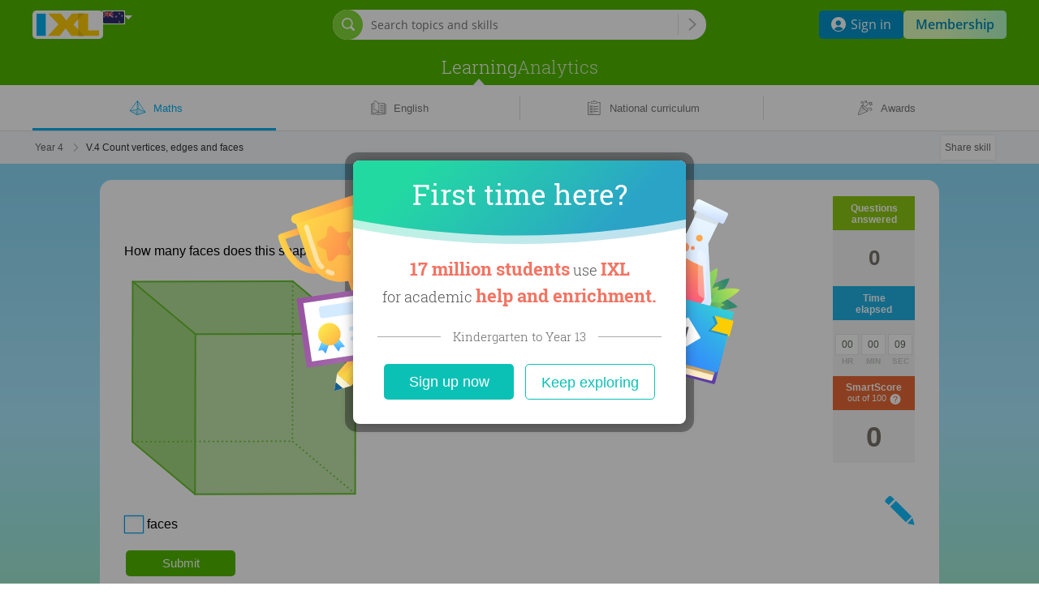

--- FILE ---
content_type: text/html;charset=UTF-8
request_url: https://nz.ixl.com/maths/year-4/count-vertices-edges-and-faces
body_size: 24170
content:




































<!DOCTYPE HTML PUBLIC "-//W3C//DTD HTML 4.01 Transitional//EN" "http://www.w3.org/TR/html4/loose.dtd">
<html lang='en-NZ'>
<head>
  



<link rel="icon" href="/ixl-favicon.png">

<script src="/dv3/eNnAxBztSMkGPkdY3RPUkYYl5nQ/yui3/prepage/preventDefault-min.js"></script>


  <script src="/dv3/eNnAxBztSMkGPkdY3RPUkYYl5nQ/yui3/prepage/polyfill-min.js"></script>



<meta name="com.silverpop.brandeddomains" content="www.pages02.net,email.ixl.com,www.ixl.com,au.ixl.com,ca.ixl.com,eu.ixl.com,in.ixl.com,ie.ixl.com,nz.ixl.com,sg.ixl.com,za.ixl.com,uk.ixl.com">
<meta name="com.silverpop.cothost" content="pod2.ibmmarketingcloud.com">



<script type='text/javascript' src='/frontend/runtime/runtime.5dcb0ddd1741009e630f.bundle.js'></script><script type='text/javascript' src='/frontend/sunshineGlobals/sunshineGlobals.78cdce211f0256e9b6b5.bundle.js'></script>
  <title>
    IXL - Count vertices, edges and faces (Year 4 maths practice)
  </title>

  <meta name="description" content="Fun maths practice! Improve your skills with free problems in 'Count vertices, edges and faces' and thousands of other practice lessons.">
  
    <meta name="viewport" content="width=device-width, initial-scale=1" />
  
  
  <meta name="robots" content="noarchive">

  

  
    
    <meta property="og:title" content="Practising Year 4 maths: 'Count vertices, edges and faces'"/>
    <meta property="og:url" content="https://nz.ixl.com/maths/year-4/count-vertices-edges-and-faces"/>
    <meta property="og:type" content="website"/>
    <meta property="og:site_name" content="IXL Learning"/>
    <meta property="og:description" content="Improve your maths skills by practising free problems in 'Count vertices, edges and faces' and thousands of other practice lessons."/>
    
      <meta property="og:image" content="https://nz.ixl.com/dv3/powZqMuTE7du4asFrVyNGxxoqkw/yui3/opengraph/assets/math.png"/>
    
    
      <meta property="og:image" content="https://nz.ixl.com/dv3/powZqMuTE7du4asFrVyNGxxoqkw/yui3/opengraph/assets/general.png"/>
    
    <meta property="og:image" content="https://nz.ixl.com/static/ixl/socialSharing/images/square-og-icon.png"/>
    <meta property="og:image" content="https://nz.ixl.com/screenshot/22b6523f2f244106416d3ac1ce79dbb5bafc1385.png"/>
  

  <link rel="stylesheet" href="/dv3/_X9hSLT90uWHrKLuAk3Lczsv7ac/yui3/crisp/crisp-css-base-min.css">
<link rel="stylesheet" href="/dv3/_X9hSLT90uWHrKLuAk3Lczsv7ac/yui3/crisp/crisp-css-buttons-min.css">
<link rel="stylesheet" href="/dv3/_X9hSLT90uWHrKLuAk3Lczsv7ac/yui3/crisp/crisp-css-forms-min.css">

  <link rel="preconnect" href="https://www.googletagmanager.com">
<link rel="preconnect" href="https://www.google-analytics.com">
<link rel="prefetch" href="/yui2.9.0/yuiloader/yuiloader-min.js">
<link rel="prefetch" href="/yui2.9.0/cookie/cookie-min.js">
<link rel="prefetch" href="/yui2.9.0/utilities/utilities.js">
<link rel="prefetch" href="/yui2.9.0/container/container-min.js">
<link rel="prefetch" href="/yui2.9.0/menu/assets/skins/sam/menu.css">
<link rel="prefetch" href="/yui2.9.0/menu/menu-min.js">
<link rel="prefetch" href="/dv3/HOEURxqW3vVVAw9X8gu9l7YvQ3k/static/math/common/ixlloader.js">
<link rel="prefetch" href="/dv3/HOEURxqW3vVVAw9X8gu9l7YvQ3k/static/math/common/utils.js">
<link rel="prefetch" href="/dv3/HOEURxqW3vVVAw9X8gu9l7YvQ3k/static/math/common/flowdialog.js">
<link rel="prefetch" href="/dv3/HOEURxqW3vVVAw9X8gu9l7YvQ3k/static/math/account/login.js">
<link rel="prefetch" href="/dv3/HOEURxqW3vVVAw9X8gu9l7YvQ3k/static/math/marketing/marketing.js">
<link rel="prefetch" href="/dv3/HOEURxqW3vVVAw9X8gu9l7YvQ3k/static/math/navigation/international/international.js">

  <link rel="stylesheet" href="/dv3/HOEURxqW3vVVAw9X8gu9l7YvQ3k/static/math/css/style.css "/>
  <link rel="stylesheet" href="/dv3/V6MsXkRYTNex6BpL-hOKuWEMF20/yui3/site-nav/site-nav-css-min.css">


  
  
  
    
    
    
  



























<link rel="stylesheet" href="/dv3/HOEURxqW3vVVAw9X8gu9l7YvQ3k/static/math/marketing/css/marketing.css "/>
<link rel="stylesheet" href="/dv3/HOEURxqW3vVVAw9X8gu9l7YvQ3k/static/ixl/practice/ixl-practice-crate.css "/>
<link rel="stylesheet" href="/dv3/HOEURxqW3vVVAw9X8gu9l7YvQ3k/static/ixl/practice/ixl-html-crate.css "/>

<link rel="stylesheet" href="/combo/dv3/pjtKduLAQHwR5cflXGsT93JnjiY/yui3/practice/?modules=practice-css-audio-min.css,practice-css-practice-min.css,practice-css-stats-min.css,practice-css-multipart-min.css,practice-css-toggle-spanish-button-min.css">

<link rel="stylesheet" href="/dv3/L8uhoe_3yCbQmXfJrICXkZR9mpk/yui3/webfont/webfont-css-robotoslab-min.css">




  

  <link rel='stylesheet' href='/frontend/sharedStyles/sharedStyles.7a884772cdda11faa218.bundle.css' /><link rel='stylesheet' href='/frontend/city-fireworks/city-fireworks.f9134d3a2956f2ce1470.bundle.css' />
  <link rel='stylesheet' href='/frontend/translationPopover/translationPopover.ac469ecb593abaafc201.bundle.css' />
  






<script>
  window.__NAVIGATION_DIRECT_LINKS_PROPS__ = {
    isSignedIn: false,
  };
</script>
<script type='text/javascript' src='/frontend/commons-build_output_build_work_client-js-dependencies_node_modules_core-js_internals_get-ite-732429/commons-build_output_build_work_client-js-dependencies_node_modules_core-js_internals_get-ite-732429.d7c877c3730f8ec132a7.bundle.js'></script><script type='text/javascript' src='/frontend/commons-build_output_build_work_client-js-dependencies_node_modules_redux_lib_index_js/commons-build_output_build_work_client-js-dependencies_node_modules_redux_lib_index_js.54e57b98ee54ba06a47a.bundle.js'></script><script type='text/javascript' src='/frontend/commons-ixl_header_navigation_modals_features_signin_signinSlice_js-ixl_header_navigation_mod-46b186/commons-ixl_header_navigation_modals_features_signin_signinSlice_js-ixl_header_navigation_mod-46b186.b648cd7bac66aa583708.bundle.js'></script><script type='text/javascript' src='/frontend/navigationDirectLinks/navigationDirectLinks.39e5fa45e27a34cbcf51.bundle.js'></script>

</head>
<body class="ixl-skin practice-jsp flush-footer city-fireworks responsive edition-nz social-sharing>">
  
    <div id="fb-root"></div>
  
  
    
    
    
    
    
    
  







<link rel='stylesheet' href='/frontend/header/header.bf9601931cfb8e62a580.bundle.css' />






















<link rel="stylesheet" href="/dv3/vXcLmBGnTSVoayXix0m4redVI00/yui3/common/common-css-cta-btn-min.css">



  <link rel="stylesheet" href="/combo/dv3/L8uhoe_3yCbQmXfJrICXkZR9mpk/yui3/webfont/?modules=webfont-css-opensans-min.css,webfont-css-roboto-min.css,webfont-css-robotoslab-min.css">







<script>
  window.__SSO_CLIENT_ID__ = '116858415990-0ib16tvd7bg1sn25f7m3641vsaf2tfkn.apps.googleusercontent.com';
</script>




<div class="promo-marketing-banners-container"> 
  
    





<!DOCTYPE html>
<html lang="en">
<div id="promo-banner-wrapper" class="promo-banner-wrapper">
  
  <div id="promo-banner" class="promo-banner"></div>
</div>
</html>
  
  

































<script>
  var CTAs = document.querySelectorAll('.trial-banner-cta');

  // track clicks by Google Analytics
  function onClick(event) {
    var id = event.target.id;
    window['gaq'] = window['gaq'] || function() {
      (window['gaq'].q = window['gaq'].q || []).push(arguments);
    };
    var gaq = window['gaq'];
    gaq('send', 'event', 'Trial banner interactions', 'Link clicked', id + ' clicked');
  }

  Array.prototype.forEach.call(CTAs, function(cta) {
    cta.addEventListener('click', onClick);
  });

  // BPD-1478: Track clicking on the merge invite banner.
  const mergeInviteButtonLink = document.querySelector('[data-tracking-class="merge-invite-btn"]');
  if (mergeInviteButtonLink) {
    mergeInviteButtonLink.addEventListener('click', function() {
      if (gaq) {
        gaq('send', 'event', 'TeacherMerge', 'Click', 'AcceptInviteFromBanner');
      }
    });
  }

  // DISC-4682: AU Webinar Banner click tracking
  

  // DISC-4491: CA Webinar Banner click tracking
  

  // DISC-4587: UK Webinar Banner click tracking
  
</script>

  
    





<!DOCTYPE html>
<html lang="en">
<div id="banners-wrapper" class="banners-wrapper">
  
  
  
  <div id="banner-carousel" class="banner-carousel"></div>
</div>
</html>

<style>
  .banners-placeholder {
    visibility: hidden;
    box-sizing: border-box;
    font: 13px/18px Open Sans, sans-serif;
    margin: auto;
    display: flex;
    flex-direction: column;
    text-align: center;
    padding: 7px 67px 7px 42px;

    &.single-banner-sent {
      padding-left: 20px;
    }
  }

  @media screen and (min-width: 800px) {
    .banners-placeholder {
      padding: 15px 67px 15px 42px;
      text-align: left;
      flex-direction: row;
    }

    .banners-placeholder-cta {
      min-width: 140px;
    }
  }
</style>
  
</div>
<div id="teacher-setup-dialogs-container"></div>
<div id="admin-contacts-modal-container"></div>






  
  
  
  
  







<div class="site-nav-outer
   signed-out
  
   default-nav
  
  
  
  
   with-sub-nav"
  
">
  <div class="shrinkable-site-nav-container">
    <div class="site-nav-header add-to-zindex-calculation site-nav-2022
      "
       data-has-user-nav-and-quick-login="true"
    >
      <input type="hidden" id="current_nav_category" value=""/>
      
      <input type="checkbox" id="header-menu-state">
      
      <input type="checkbox" id="mobile-search-state">
      <div class="category-menu-mask js-category-menu-mask"></div>
      
      <div id="hd" class="site-nav-header-container">
        <div class="box-site-nav-func signed-out">
          <div class="box-site-nav-func-left">
            
            
              <a
                class="site-nav-ixl-logo site-nav-ixl-logo-link"
                href="/"
                id="hd-logo"
                role="banner"
              >IXL Learning</a>
            
            
            
              








<div class="box-csd-flag">
  <a
    id="csd"
    href="/international"
    aria-label="International"
  >
    <div id="csd-flag-container" class="csd-indicator-flag csd-indicator-flag-nz"></div>
    <span id="csd-arrow"></span>
  </a>
</div>
<script>
  var editionsJson =
    [{"fullName":"United States","editionConstant":1,"twoLetter":"us","editionUrl":"https://www.ixl.com"},{"fullName":"Australia","editionConstant":5,"twoLetter":"au","editionUrl":"https://au.ixl.com"},{"fullName":"Brasil","editionConstant":15,"twoLetter":"br","editionUrl":"https://br.ixl.com"},{"fullName":"Canada","editionConstant":2,"twoLetter":"ca","editionUrl":"https://ca.ixl.com"},{"fullName":"España","editionConstant":13,"twoLetter":"es","editionUrl":"https://es.ixl.com"},{"fullName":"France","editionConstant":12,"twoLetter":"fr","editionUrl":"https://fr.ixl.com"},{"fullName":"United States","editionConstant":18,"twoLetter":"il","editionUrl":"https://pro.ixl.com"},{"fullName":"India","editionConstant":10,"twoLetter":"in","editionUrl":"https://in.ixl.com"},{"fullName":"Ireland","editionConstant":4,"twoLetter":"ie","editionUrl":"https://ie.ixl.com"},{"fullName":"Latinoamérica","editionConstant":17,"twoLetter":"lm","editionUrl":"https://la.ixl.com"},{"fullName":"New Zealand","editionConstant":6,"twoLetter":"nz","editionUrl":"https://nz.ixl.com"},{"fullName":"South Africa","editionConstant":7,"twoLetter":"za","editionUrl":"https://za.ixl.com"},{"fullName":"United Kingdom","editionConstant":3,"twoLetter":"uk","editionUrl":"https://uk.ixl.com"}];
</script>


            
            
          </div>

          
          
          <form id="searchBar" data-cy="search-form" class="nav-search-box crisp-form" method="get" action='/search'>
            <div class="nav-search-input-container">
                <div class="signed-out-nav-search-bar-container">
                  <div class="box-search-input-btn desktop-nav-search-bar">
                    <input
                      type='search'
                      autocomplete='off'
                      class='nav-search-input'
                      maxlength='200'
                      name='q'
                      placeholder='Search topics and skills'
                      value=''
                      aria-label="Search topics and skills"
                      data-cy="search-input"
                    />
                    <input type='hidden' name='resultPageOrigin' value='searchbar'/>
                    <div class="nav-search-icon"></div>
                    <div class="nav-search-divider"></div>
                    <button
                      type="submit"
                      class="nav-search-button site-nav-header-button"
                      aria-label="Search topics and skills"
                    >
                    </button>
                  </div>
                  <div class="nav-search-popover-container signed-out-nav-search-popover-container">
                    <button
                      class="signed-out-nav-desktop-search-trigger"
                      type="button"
                      aria-label="Open search bar"
                    >
                      <span class="signed-out-desktop-nav-search-icon-bg">
                        <span class="signed-out-desktop-nav-search-icon"></span>
                      </span>
                    </button>
                  </div>
                  <div class="non-responsive-signed-out-nav-icon-container">
                    <button
                      class="signed-out-nav-desktop-search-trigger"
                      type="button"
                      aria-hidden="true"
                      disabled
                    >
                      <span class="signed-out-desktop-nav-search-icon-bg">
                        <span class="signed-out-desktop-nav-search-icon"></span>
                      </span>
                    </button>
                  </div>
                </div>
              <div class='searchResultsContainer' style='display: none' data-cy="search-results-container">
                <div class='searchResults'></div>
              </div>
            </div>
          </form>
          
          

          <div class="box-site-nav-func-right">
            
            
            <div class="mobile-search-state-label-container">
              <button id="mobile-search-toggle-btn" class="mobile-search-state-label" aria-controls="searchBar" aria-haspopup="true">
                <img src="/dv3/V6MsXkRYTNex6BpL-hOKuWEMF20/yui3/site-nav/assets/icon-mag-glass-white.svg" alt="Search for skill"/>
              </button>
            </div>
            

            
            

            
            
              
              
                
                
                  <a
                    class="site-nav-lk lk-join-now"
                    href="/membership"
                  ><span class="lk-text">Join now</span></a>
                
              
            
            
            
            
            
              <button id="header-menu-toggle-btn" class="header-menu-state-label" aria-label="Open navigation menu" aria-controls="mobile-nav-content" aria-haspopup="true" data-cy="header-menu-toggle-btn"></button>
              





  <div class="signed-out-nav-buttons-container">
    <a
        class="site-nav-button site-nav-button-sign-in"
        data-cy="site-nav-button-sign-in"
        href="/signin"
    >
      <img class="site-nav-button-sign-in-icon" alt="" aria-hidden="true"
           src="/dv3/V6MsXkRYTNex6BpL-hOKuWEMF20/yui3/site-nav/assets/user-icon-round.svg" />
      <span>Sign in</span>
    </a>
    <a
      class="site-nav-button site-nav-button-membership"
      href="/membership"
    >
      Membership
    </a>
  </div>


            
          </div>
        </div>
        





<div id="mobile-nav-content" class="box-site-nav-content">
  <div class="visible-content">
  
  <div class="site-nav-ixl-logo-container">
    
    
      <a
        class="site-nav-ixl-logo site-nav-ixl-logo-link"
        href="/"
        id="hd-logo"
        role="banner"
      >IXL Learning</a>
    
  </div>

  
  
  <nav id="ixl-nav-categories" class="box-site-nav-categories has-site-nav-category-selected"
      
      role="navigation"
      data-cy="ixl-nav-categories"
  >
    





<ul class="box-site-nav-categories-container category-menus" data-cy="category-menu-list">
  
  
    
      
      <li class="ixl-nav-category-entry
        "
          data-cy="learning-category-entry"
      >
        <a
          data-cy="site-nav-category"
          class="site-nav-category
             site-nav-category-selected js-hide-caret
            "
          href="/maths"
          data-google-analytics="Main navigation.Category clicked.Learning"
        >Learning</a>
        
          <nav class="category-menu hover-active">
            <ul class="category-menu-list">
              
                
                
                  
                  
                    
                    <div
                      class="grid-item x-0 y-0"
                      data-cy="category-menu-column"
                    >
                      
                        <li class="menu-list-item" data-cy="category-menu-item">
                          <div class="subcategory-header">
                            <a
                              href="/maths"
                              class="subcategory-header-link category-menu-link category-menu-subcat-math"
                              data-google-analytics="Main navigation.Header in hover menu clicked.Learning - Maths"
                              data-cy="category-menu-subcategory-header-link"
                            >
                              <svg aria-hidden="true" class="subcategory-icon" width="21" height="19" viewBox="0 0 21 19" xmlns="http://www.w3.org/2000/svg">
<path opacity="0.2" fill-rule="evenodd" clip-rule="evenodd" d="M9.34502 17.8062C9.94256 17.6134 19.0496 14.5511 19.0496 14.5511C19.0496 14.5511 11.359 10.3532 11.261 10.3829C9.40807 10.9511 1.27571 12.8535 1.08301 12.8535L9.34502 17.8062Z"/>
<path fill-rule="evenodd" clip-rule="evenodd" d="M9.5407 0.326042L9.81481 0.00167847L10.0583 0.348429C10.0597 0.350447 10.0612 0.352482 10.0626 0.354534L20.1478 14.7174L9.47294 18.146C9.46815 18.1476 9.4633 18.1492 9.45841 18.1506L9.3256 18.1933L9.20427 18.1223C9.20063 18.1203 9.19703 18.1182 9.19348 18.116L0.118164 12.808L0.341253 12.5123L0.735778 11.9893L1.77593 10.6107L4.93261 6.4271C7.80505 2.62064 9.34189 0.585122 9.52164 0.350451C9.52762 0.342011 9.53398 0.333866 9.5407 0.326042ZM9.43622 1.55449C8.67112 2.56733 7.23777 4.46612 5.46051 6.82129L2.30186 11.0075L1.26172 12.3861L1.18249 12.4911L9.21415 10.5749L9.43622 1.55449ZM9.19738 11.2562L1.7911 13.0233L9.04936 17.2685L9.19738 11.2562ZM9.70566 17.3793L9.86029 11.098L11.3929 10.7324L18.5818 14.5284L9.70566 17.3793ZM9.87707 10.4167L10.0565 3.12804C10.109 3.14776 10.1672 3.15433 10.2265 3.14441C10.4059 3.11439 10.527 2.94459 10.497 2.76515L10.3552 1.91772L18.7489 13.8716L11.7358 10.1684L11.5517 9.0681C11.5217 8.88867 11.3519 8.76755 11.1724 8.79758C10.993 8.8276 10.8719 8.9974 10.9019 9.17684L11.0621 10.134L9.87707 10.4167ZM11.3408 7.80751L11.1298 6.54692C11.0998 6.36749 10.93 6.24637 10.7506 6.2764C10.5711 6.30642 10.45 6.47622 10.48 6.65566L10.691 7.91625C10.721 8.09568 10.8908 8.2168 11.0702 8.18677C11.2497 8.15675 11.3708 7.98695 11.3408 7.80751ZM10.7079 4.02574L10.9189 5.28633C10.9489 5.46577 10.8278 5.63557 10.6484 5.66559C10.4689 5.69562 10.2991 5.5745 10.2691 5.39507L10.0582 4.13448C10.0281 3.95504 10.1492 3.78524 10.3287 3.75521C10.5081 3.72519 10.6779 3.84631 10.7079 4.02574Z"/>
</svg>

                              <span class="subcategory-header-label"><span data-cy="category-menu-subcategory-header-link-label">Maths</span></span>
                            </a>
                          </div>
                          <div class="subcategory-list">
                            
                              <ul class="subcategory-row ">
                                
                                  
                                  <li class="subcategory-item">
                                    <a
                                      href="/maths"
                                      class="subcategory-item-link category-menu-link category-menu-page-math-skills"
                                      data-google-analytics="Main navigation.Link in hover menu clicked.Maths - By year"
                                      data-cy="category-menu-subcategory-item-link"
                                    >
                                      By year
                                    </a>
                                  </li>
                                
                                  
                                    <img src="/dv3/V6MsXkRYTNex6BpL-hOKuWEMF20/yui3/site-nav/assets/ellipse.svg" alt="" class="ellipse"/>
                                  
                                  <li class="subcategory-item">
                                    <a
                                      href="/maths/topics"
                                      class="subcategory-item-link category-menu-link category-menu-page-math-by-topic"
                                      data-google-analytics="Main navigation.Link in hover menu clicked.Maths - By topic"
                                      data-cy="category-menu-subcategory-item-link"
                                    >
                                      By topic
                                    </a>
                                  </li>
                                
                              </ul>
                            
                          </div>
                        </li>
                      
                        <li class="menu-list-item" data-cy="category-menu-item">
                          <div class="subcategory-header">
                            <a
                              href="/english"
                              class="subcategory-header-link category-menu-link category-menu-subcat-ela"
                              data-google-analytics="Main navigation.Header in hover menu clicked.Learning - English"
                              data-cy="category-menu-subcategory-header-link"
                            >
                              <svg aria-hidden="true" class="subcategory-icon" width="20" height="19" viewBox="0 0 20 19" xmlns="http://www.w3.org/2000/svg">
  <path opacity="0.2" fill-rule="evenodd" clip-rule="evenodd" d="M16.2289 5.28529V4.39341H13.4371C13.1135 4.39341 12.8491 4.70882 12.8491 5.09753V12.3932C12.8491 12.7819 13.1135 13.0973 13.4371 13.0973C13.7624 13.0973 14.0251 13.4119 14.0251 13.8006V15.3348C14.0251 15.7235 14.2887 16.0381 14.6131 16.0381H17.8446C18.1691 16.0381 18.4326 15.7235 18.4326 15.3348V5.98859C18.4326 5.59988 18.1691 5.28529 17.8446 5.28529H16.2289Z"/>
<path fill-rule="evenodd" clip-rule="evenodd" d="M4.71714 3.86314V11.4263C4.71714 11.5915 4.84709 11.7274 5.01209 11.7349C7.97259 11.8679 9.54651 13.0898 9.87322 14.8762C9.7533 14.7791 9.63279 14.6978 9.50043 14.6247C8.92506 14.3063 8.22317 14.2405 7.43783 14.3671C7.14683 14.4136 6.91482 14.4673 6.4215 14.594C5.98865 14.7051 5.80181 14.7496 5.56973 14.7924C4.74153 14.9441 3.9076 14.9365 3.12829 14.7643V3.86314H4.71714ZM4.71714 3.23396H2.81371H2.79917C2.63332 3.23396 2.49887 3.37481 2.49887 3.54855L2.49912 3.56143V4.28989H1.86574C1.35518 4.28989 0.940918 4.70415 0.940918 5.21471V16.2311C0.940918 16.7416 1.35515 17.1551 1.86574 17.1551H8.27822C8.35721 17.6708 8.77951 18.0412 9.28739 18.0412H11.058C11.5765 18.0412 12.0058 17.6551 12.0739 17.1551H18.4788C18.99 17.1551 19.4044 16.7418 19.4044 16.2311V5.21471C19.4044 4.70396 18.99 4.28989 18.4788 4.28989H18.0901V3.44075C18.0901 3.42757 18.0893 3.41458 18.0877 3.40182C18.0887 3.37174 18.0853 3.34101 18.0771 3.31044C18.0322 3.1426 17.8597 3.04294 17.6919 3.08785C16.8466 3.31403 15.9281 3.33984 15.017 3.17212C14.7835 3.12943 14.596 3.08484 14.1727 2.97633C13.6694 2.84733 13.4396 2.79412 13.1485 2.74758C12.3636 2.62104 11.6617 2.68692 11.0862 3.00531C10.8202 3.15233 10.602 3.33224 10.3404 3.60742C9.41583 1.91125 7.16852 0.137718 5.02596 0.137718C4.8554 0.137718 4.71714 0.275983 4.71714 0.446542V3.23396ZM10.5554 4.30681V15.0136C10.7301 14.8519 10.8959 14.7299 11.0862 14.6247C11.6617 14.3063 12.3636 14.2405 13.1485 14.367C13.4399 14.4136 13.6719 14.4673 14.1769 14.597C14.5981 14.7051 14.7849 14.7496 15.0167 14.7923C15.8935 14.9529 16.7148 14.963 17.4609 14.8032V3.78711C16.6363 3.95045 15.7653 3.94961 14.9034 3.79097C14.6511 3.74482 14.454 3.69796 14.0089 3.58387C13.5318 3.46158 13.3148 3.41134 13.0488 3.3688C12.3903 3.26264 11.8248 3.31572 11.3907 3.5559C11.1246 3.70295 10.9018 3.91087 10.5595 4.30216L10.5554 4.30681ZM17.8342 15.3608C16.9354 15.5975 15.9495 15.6028 14.903 15.4111C14.6519 15.3649 14.4557 15.3181 14.0088 15.2034C13.5341 15.0815 13.3151 15.0308 13.0488 14.9882C12.3903 14.8821 11.8248 14.9351 11.3907 15.1753C11.1246 15.3224 10.9018 15.5303 10.5595 15.9216C10.4904 16.0006 10.3905 16.0367 10.2934 16.0277C10.1963 16.0367 10.0963 16.0006 10.0272 15.9216C9.68498 15.5303 9.4621 15.3224 9.19595 15.1753C8.76193 14.9351 8.19648 14.8821 7.53756 14.9883C7.27163 15.0308 7.05261 15.0815 6.56633 15.2064C6.13105 15.3181 5.9348 15.3649 5.6834 15.4112C4.68526 15.594 3.67582 15.5661 2.74062 15.3173C2.60212 15.2844 2.49912 15.1598 2.49912 15.0113V4.91907H1.86574C1.70266 4.91907 1.57009 5.05163 1.57009 5.21471V16.2311C1.57009 16.3939 1.70237 16.5259 1.86574 16.5259H8.60056C8.79117 16.5259 8.93799 16.6941 8.91228 16.8829L8.89127 17.0159C8.89127 17.2341 9.06913 17.412 9.28739 17.412H11.058C11.2762 17.412 11.4541 17.2341 11.4568 16.9749L11.4798 16.7995C11.5004 16.6429 11.6338 16.5259 11.7917 16.5259H18.4788C18.6429 16.5259 18.7753 16.3939 18.7753 16.2311V5.21471C18.7753 5.05157 18.6426 4.91907 18.4788 4.91907L18.0901 4.8984V15.0517C18.0901 15.2054 17.9799 15.3333 17.8342 15.3608ZM9.93772 13.3573V4.18445C9.26793 2.68236 7.25085 0.943558 5.33478 0.769578V11.1349C7.61639 11.2968 9.15179 12.1186 9.93772 13.3573ZM12.7824 6.25416C12.4232 6.16227 12.0258 6.22362 11.7131 6.41929C11.5904 6.49599 11.4288 6.45877 11.3521 6.33615C11.2754 6.21353 11.3127 6.05195 11.4353 5.97525C11.8697 5.70349 12.4144 5.61939 12.9134 5.74703C13.1019 5.79615 13.2427 5.85495 13.5423 5.9972C13.6634 6.05467 13.7174 6.07975 13.7835 6.10826C14.4338 6.38827 15.1734 6.46189 15.8676 6.31571C16.0091 6.28591 16.148 6.37648 16.1778 6.51801C16.2076 6.65954 16.1171 6.79843 15.9755 6.82824C15.1757 6.99667 14.3259 6.91209 13.5762 6.58924C13.5022 6.55735 13.4444 6.5305 13.3116 6.46747C13.0475 6.34211 12.9274 6.29195 12.7824 6.25416ZM11.7372 9.28921C12.0501 9.09349 12.4472 9.03233 12.8052 9.12475C12.953 9.16276 13.0727 9.21264 13.3413 9.34007C13.4698 9.40102 13.527 9.42752 13.6003 9.45916C14.3501 9.782 15.1998 9.86661 15.9989 9.69814C16.1404 9.66831 16.231 9.52939 16.2011 9.38787C16.1713 9.24635 16.0324 9.15581 15.8909 9.18564C15.1975 9.33181 14.4579 9.25817 13.8076 8.97818C13.7421 8.94989 13.6887 8.92514 13.5681 8.86797C13.267 8.72512 13.1266 8.66659 12.9358 8.61755C12.4391 8.48929 11.8942 8.57321 11.4594 8.84516C11.3368 8.92187 11.2996 9.08345 11.3763 9.20607C11.453 9.32869 11.6146 9.36591 11.7372 9.28921ZM12.782 12.1366C12.4232 12.0441 12.026 12.1053 11.7131 12.301C11.5904 12.3777 11.4288 12.3405 11.3521 12.2179C11.2754 12.0953 11.3127 11.9337 11.4353 11.857C11.8701 11.585 12.4149 11.5011 12.9127 11.6294C13.1016 11.6781 13.2434 11.7372 13.5362 11.876L13.5441 11.8798C13.6641 11.9367 13.7179 11.9617 13.7835 11.99C14.4338 12.27 15.1734 12.3436 15.8676 12.1974C16.0091 12.1676 16.148 12.2582 16.1778 12.3997C16.2076 12.5413 16.1171 12.6802 15.9755 12.71C15.1757 12.8784 14.3259 12.7938 13.5762 12.471C13.5028 12.4393 13.4452 12.4126 13.3195 12.353L13.3116 12.3492C13.0487 12.2245 12.928 12.1742 12.782 12.1366Z"/>
</svg>

                              <span class="subcategory-header-label"><span data-cy="category-menu-subcategory-header-link-label">English</span></span>
                            </a>
                          </div>
                          <div class="subcategory-list">
                            
                              <ul class="subcategory-row ">
                                
                                  
                                  <li class="subcategory-item">
                                    <a
                                      href="/english"
                                      class="subcategory-item-link category-menu-link category-menu-page-ela-skills"
                                      data-google-analytics="Main navigation.Link in hover menu clicked.English - By year"
                                      data-cy="category-menu-subcategory-item-link"
                                    >
                                      By year
                                    </a>
                                  </li>
                                
                                  
                                    <img src="/dv3/V6MsXkRYTNex6BpL-hOKuWEMF20/yui3/site-nav/assets/ellipse.svg" alt="" class="ellipse"/>
                                  
                                  <li class="subcategory-item">
                                    <a
                                      href="/english/topics"
                                      class="subcategory-item-link category-menu-link category-menu-page-ela-by-topic"
                                      data-google-analytics="Main navigation.Link in hover menu clicked.English - By topic"
                                      data-cy="category-menu-subcategory-item-link"
                                    >
                                      By topic
                                    </a>
                                  </li>
                                
                              </ul>
                            
                          </div>
                        </li>
                      
                    </div>
                  
                
                  
                  
                    
                    <div
                      class="grid-item x-1 y-0"
                      data-cy="category-menu-column"
                    >
                      
                        <li class="menu-list-item" data-cy="category-menu-item">
                          <div class="subcategory-header">
                            <a
                              href="/standards"
                              class="subcategory-header-link category-menu-link category-menu-subcat-regional-curriculum"
                              data-google-analytics="Main navigation.Header in hover menu clicked.Learning - National curriculum"
                              data-cy="category-menu-subcategory-header-link"
                            >
                              <svg class="subcategory-icon" aria-hidden="true" width="15" height="18" viewBox="0 0 19 22" xmlns="http://www.w3.org/2000/svg">
<path opacity="0.2" fill-rule="evenodd" clip-rule="evenodd" d="M4.13947 6.42786C3.19847 6.42786 2.30147 6.60986 1.47247 6.92586V20.8869C2.30147 21.2039 3.19847 21.3849 4.13947 21.3849C8.26947 21.3849 11.6185 18.0369 11.6185 13.9069C11.6185 9.77686 8.26947 6.42786 4.13947 6.42786Z"/>
<path fill-rule="evenodd" clip-rule="evenodd" d="M13.0792 1.42188C13.9458 1.42188 14.6482 2.12466 14.6482 2.99188V3.12888C14.6482 3.99619 13.9457 4.69988 13.0792 4.69988H5.72217C4.85484 4.69988 4.15217 3.99639 4.15217 3.12888V2.99188C4.15217 2.12446 4.85475 1.42188 5.72217 1.42188H7.63754C7.81249 0.609299 8.53545 -0.00012207 9.40017 -0.00012207C10.2649 -0.00012207 10.9878 0.609299 11.1628 1.42188H13.0792ZM17.7005 3.38188V20.8319H0.989468V3.38188H3.17447V2.47188H0.0794678V21.7419H18.6105V2.47188H15.5145V3.38188H17.7005ZM4.62265 17.9806C4.58764 17.9596 4.55495 17.9334 4.52571 17.9021L3.36871 16.6621C3.20048 16.4818 3.21026 16.1992 3.39056 16.031C3.57086 15.8628 3.8534 15.8726 4.02163 16.0529L4.85147 16.9422L6.34225 15.3333C6.50985 15.1524 6.79235 15.1417 6.97324 15.3093C7.15412 15.4769 7.16489 15.7594 6.99729 15.9402L5.18029 17.9012C5.03397 18.0592 4.80008 18.0874 4.62269 17.9805L4.62265 17.9806ZM4.31481 14.0711C4.34405 14.1024 4.37674 14.1286 4.41175 14.1496L4.41179 14.1495C4.58918 14.2564 4.82307 14.2282 4.96939 14.0702L6.78639 12.1092C6.95399 11.9284 6.94322 11.6459 6.76234 11.4783C6.58145 11.3107 6.29895 11.3214 6.13135 11.5023L4.64057 13.1112L3.81073 12.2219C3.6425 12.0416 3.35996 12.0318 3.17966 12.2C2.99936 12.3682 2.98958 12.6508 3.15781 12.8311L4.31481 14.0711ZM4.62405 9.35135L6.11475 7.74251C6.28235 7.56163 6.56485 7.55086 6.74574 7.71846C6.92662 7.88606 6.93739 8.16856 6.76979 8.34945L4.95279 10.3104C4.83519 10.4374 4.66102 10.4805 4.50508 10.4371C4.42836 10.4158 4.35636 10.3738 4.29809 10.3113L3.14109 9.07026C2.97293 8.88989 2.98282 8.60735 3.16319 8.4392C3.34356 8.27104 3.62609 8.28093 3.79425 8.4613L4.62405 9.35135ZM15.3866 17.0638H9.34457C9.09797 17.0638 8.89807 16.8639 8.89807 16.6173C8.89807 16.3707 9.09797 16.1708 9.34457 16.1708H15.3866C15.6332 16.1708 15.8331 16.3707 15.8331 16.6173C15.8331 16.8639 15.6332 17.0638 15.3866 17.0638ZM9.34457 13.2328H15.3866C15.6332 13.2328 15.8331 13.0329 15.8331 12.7863C15.8331 12.5397 15.6332 12.3398 15.3866 12.3398H9.34457C9.09797 12.3398 8.89807 12.5397 8.89807 12.7863C8.89807 13.0329 9.09797 13.2328 9.34457 13.2328ZM15.3866 9.47298H9.34457C9.09797 9.47298 8.89807 9.27307 8.89807 9.02648C8.89807 8.77988 9.09797 8.57998 9.34457 8.57998H15.3866C15.6332 8.57998 15.8331 8.77988 15.8331 9.02648C15.8331 9.27307 15.6332 9.47298 15.3866 9.47298ZM9.40017 0.761878C9.97475 0.761878 10.4412 1.2283 10.4412 1.80288V2.18388H13.0792C13.5249 2.18388 13.8862 2.5454 13.8862 2.99188V3.12888C13.8862 3.57564 13.5246 3.93788 13.0792 3.93788H5.72217C5.27588 3.93788 4.91417 3.57575 4.91417 3.12888V2.99188C4.91417 2.5453 5.27559 2.18388 5.72217 2.18388H8.35917V1.80288C8.35917 1.2283 8.82559 0.761878 9.40017 0.761878Z"/>
</svg>

                              <span class="subcategory-header-label"><span data-cy="category-menu-subcategory-header-link-label">National curriculum</span></span>
                            </a>
                          </div>
                          <div class="subcategory-list">
                            
                              <ul class="subcategory-row ">
                                
                                  
                                  <li class="subcategory-item">
                                    <a
                                      href="/standards/maths"
                                      class="subcategory-item-link category-menu-link category-menu-page-math-curriculum-alignments"
                                      data-google-analytics="Main navigation.Link in hover menu clicked.National curriculum - Maths curriculum alignments"
                                      data-cy="category-menu-subcategory-item-link"
                                    >
                                      Maths curriculum alignments
                                    </a>
                                  </li>
                                
                              </ul>
                            
                              <ul class="subcategory-row ">
                                
                                  
                                  <li class="subcategory-item">
                                    <a
                                      href="/standards/english"
                                      class="subcategory-item-link category-menu-link category-menu-page-english-curriculum-alignments"
                                      data-google-analytics="Main navigation.Link in hover menu clicked.National curriculum - English curriculum alignments"
                                      data-cy="category-menu-subcategory-item-link"
                                    >
                                      English curriculum alignments
                                    </a>
                                  </li>
                                
                              </ul>
                            
                          </div>
                        </li>
                      
                    </div>
                  
                
                  
                  
                    
                    <div
                      class="grid-item x-2 y-0"
                      data-cy="category-menu-column"
                    >
                      
                        <li class="menu-list-item" data-cy="category-menu-item">
                          <div class="subcategory-header">
                            <a
                              href="/awards"
                              class="subcategory-header-link category-menu-link category-menu-subcat-awards-signed-out"
                              data-google-analytics="Main navigation.Header in hover menu clicked.Learning - Awards"
                              data-cy="category-menu-subcategory-header-link"
                            >
                              <svg aria-hidden="true" class="subcategory-icon" width="20" height="18" viewBox="0 0 20 18" xmlns="http://www.w3.org/2000/svg">
<path opacity="0.2" fill-rule="evenodd" clip-rule="evenodd" d="M6.57888 7.34208C7.41312 6.73926 8.87818 7.75549 9.47029 8.38385C10.0624 9.0122 10.3729 9.9922 9.97677 10.7597C9.75441 11.1913 5.127 15.1401 4.11653 15.7849C3.49888 16.1777 2.73959 15.5584 3.01135 14.8782C4.049 12.2898 6.2643 7.6262 6.57888 7.34208Z"/>
<path fill-rule="evenodd" clip-rule="evenodd" d="M10.5871 2.93802C11.3985 2.93802 12.0563 2.28052 12.0563 1.46884C12.0563 0.657735 11.3982 -0.000335693 10.5871 -0.000335693C9.77591 -0.000335693 9.1171 0.657818 9.1171 1.46884C9.1171 2.28044 9.77566 2.93802 10.5871 2.93802ZM1.03713 16.4368C1.06633 16.3611 1.12582 16.2078 1.2094 15.9933C1.34865 15.636 1.50453 15.2379 1.6733 14.8091C2.15555 13.584 2.64456 12.3589 3.11052 11.2152C3.17147 11.0656 3.23171 10.9182 3.29118 10.773C4.46756 7.903 5.21975 6.22398 5.52639 5.91693L5.79503 5.6483C6.07994 5.36379 6.54122 5.32839 7.1106 5.4947C7.78068 3.66441 7.68913 2.01936 6.63524 1.72231C5.76286 1.47625 5.15419 1.87247 5.15419 2.54503C5.15419 3.06917 5.81889 3.36459 6.11126 3.07222L6.57712 3.53808C5.86207 4.25313 4.49537 3.64571 4.49537 2.54503C4.49537 1.41094 5.5422 0.729486 6.81403 1.08821C8.39431 1.53363 8.533 3.56531 7.72766 5.73312C8.65142 6.16696 9.75463 6.99332 10.8272 8.06635C12.8905 10.1296 14.0412 12.3025 13.2451 13.0987L13.245 13.0988L13.2451 13.0988L13.2379 13.106C13.2004 13.1438 13.1224 13.222 12.9766 13.3671C12.6697 13.674 10.9912 14.4263 8.12186 15.6026C7.97645 15.6622 7.82872 15.7226 7.67879 15.7837C6.53516 16.2497 5.31012 16.7388 4.08512 17.221C3.6564 17.3898 3.2583 17.5457 2.90099 17.685C2.68654 17.7685 2.5333 17.828 2.45662 17.8576C2.02664 18.0324 1.53019 17.9657 1.22922 17.666C0.927929 17.3647 0.86084 16.8667 1.03713 16.4368ZM6.2608 6.11424C6.36524 6.01006 6.5782 6.00587 6.86839 6.08983C6.78618 6.27341 6.69673 6.45758 6.60023 6.64122L7.18345 6.94767C7.28957 6.74571 7.38829 6.5426 7.47924 6.33949C8.27611 6.7395 9.33857 7.509 10.3613 8.53216C12.1564 10.3273 13.1703 12.2417 12.7792 12.6328L12.7749 12.6372C12.3746 13.0161 10.4663 12.0027 8.67861 10.2151C6.88398 8.42048 5.87014 6.50562 6.26089 6.11433L6.2608 6.11424ZM5.6483 6.98851C5.95466 8.00776 6.89862 9.36683 8.21275 10.681C9.52661 11.9948 10.886 12.9389 11.9053 13.2453C11.1404 13.6202 9.71698 14.2366 7.87195 14.993C7.72698 15.0525 7.57968 15.1127 7.43018 15.1736C6.28924 15.6385 5.06653 16.1266 3.84378 16.608C3.41579 16.7765 3.01838 16.9321 2.66175 17.0711C2.44784 17.1545 2.29512 17.2138 2.21378 17.2452C2.00961 17.3281 1.79465 17.2993 1.6946 17.1996C1.59449 17.0995 1.56554 16.8846 1.64915 16.6806C1.68061 16.5992 1.73989 16.4465 1.82325 16.2326C1.96224 15.8759 2.11785 15.4785 2.28634 15.0504C2.7677 13.8276 3.25578 12.6048 3.72065 11.4638C3.78143 11.3146 3.84149 11.1676 3.90079 11.0229C4.65724 9.17737 5.27369 7.75357 5.6483 6.98851ZM11.3975 1.46884C11.3975 1.02159 11.0343 0.658488 10.5871 0.658488C10.1396 0.658488 9.77592 1.02182 9.77592 1.46884C9.77592 1.91636 10.1393 2.27919 10.5871 2.27919C11.0347 2.27919 11.3975 1.91659 11.3975 1.46884ZM13.4251 10.3108C13.3261 10.381 13.2578 10.4344 13.2246 10.4625L12.7995 9.95908C12.8462 9.91967 12.929 9.85505 13.0436 9.7736C13.2322 9.63968 13.4443 9.50609 13.6759 9.38129C14.614 8.8759 15.5823 8.65648 16.508 8.89961C16.7759 8.96998 17.034 9.07896 17.2802 9.22847C18.9627 10.2512 18.6499 12.2413 17.1289 12.4789C16.0372 12.6501 15.0845 11.7198 15.2695 10.953L15.9099 11.1074C15.8395 11.3996 16.3818 11.9292 17.027 11.828C17.9239 11.6879 18.11 10.5039 16.9382 9.79154C16.7467 9.67529 16.5475 9.59114 16.3406 9.53682C15.6051 9.34365 14.7934 9.5276 13.9884 9.96129C13.782 10.0725 13.5926 10.1918 13.4251 10.3108ZM18.5426 1.92688L18.0309 3.68483L19.1993 5.1406L17.2455 5.27194L16.2634 6.6951L15.5099 5.06418L13.8155 4.39192L15.245 3.32628L15.307 1.37232L16.8011 2.49425L18.5426 1.92688ZM15.9253 2.66049L16.6794 3.22679L17.5617 2.93934L17.3026 3.82986L17.8949 4.56797L16.8839 4.63593L16.3771 5.37041L15.9975 4.54887L15.1554 4.21478L15.8934 3.66465L15.9253 2.66049ZM10.4811 6.31148C12.3199 5.67746 13.2961 3.67135 12.6605 1.83301L13.2831 1.61773C14.0377 3.80013 12.8789 6.18161 10.6959 6.93432L10.4811 6.31148Z"/>
</svg>

                              <span class="subcategory-header-label"><span data-cy="category-menu-subcategory-header-link-label">Awards</span></span>
                            </a>
                          </div>
                          <div class="subcategory-list">
                            
                              <ul class="subcategory-row ">
                                
                                  
                                  <li class="subcategory-item">
                                    <a
                                      href="/awards"
                                      class="subcategory-item-link category-menu-link category-menu-page-student-awards"
                                      data-google-analytics="Main navigation.Link in hover menu clicked.Awards - Student awards"
                                      data-cy="category-menu-subcategory-item-link"
                                    >
                                      Student awards
                                    </a>
                                  </li>
                                
                              </ul>
                            
                          </div>
                        </li>
                      
                    </div>
                  
                
                  
                  
                
              
                
                
                  
                  
                
                  
                  
                
                  
                  
                
                  
                  
                
              
              
            </ul>
            
            
          </nav>
        
      </li>
    
  
    
      
      <li class="ixl-nav-category-entry
         no-category-menu"
          data-cy="analytics-category-entry"
      >
        <a
          data-cy="site-nav-category"
          class="site-nav-category
            
            "
          href="/analytics"
          data-google-analytics="Main navigation.Category clicked.Analytics"
        >Analytics</a>
        
      </li>
    
  
</ul>

<ul class="box-site-nav-categories-container hamburger category-list">
  
    
      <li class="ixl-nav-category-entry" data-cy="hamburger-category-item">
        
          <button
            class="hamburger-button category-hamburger"
            aria-expanded="false"
            aria-controls="cat_learning-nav"
          >
            <span class="button-text">Learning</span>
            <svg aria-hidden="true" class="right" width="10" height="16" viewBox="0 0 10 16" fill="none" xmlns="http://www.w3.org/2000/svg">
<path fill-rule="evenodd" clip-rule="evenodd" d="M0 1.29936L1.39726 0L10 8L1.39726 16L0 14.7006L7.2047 7.99908L0 1.29936Z" />
</svg>

          </button>
          <nav id="cat_learning-nav" class="category-nav hamburger-nav">
            <button
              class="back-button category-hamburger"
              aria-expanded="true"
              aria-controls="cat_learning-nav"
              data-cy="hamburger-category-back-button"
            >
              <svg aria-hidden="true" class="left" width="10" height="16" viewBox="0 0 10 16" fill="none" xmlns="http://www.w3.org/2000/svg">
<path fill-rule="evenodd" clip-rule="evenodd" d="M10 1.29936L8.60274 0L0 8L8.60274 16L10 14.7006L2.7953 7.99908L10 1.29936Z" />
</svg>

              <span class="back-button-text">All</span>
            </button>
            <h2 class="category-hamburger-title">Learning</h2>
            <ul class="subcategory-list hamburger-nav-list">
              
                
                  
                  <li data-cy="hamburger-subcategory-item">
                    
                      <button
                        class="hamburger-button subcategory-hamburger"
                        aria-expanded="false"
                        aria-controls="subcat_math-nav"
                      >
                        <span class="button-text">Maths</span>
                        <svg aria-hidden="true" class="right" width="10" height="16" viewBox="0 0 10 16" fill="none" xmlns="http://www.w3.org/2000/svg">
<path fill-rule="evenodd" clip-rule="evenodd" d="M0 1.29936L1.39726 0L10 8L1.39726 16L0 14.7006L7.2047 7.99908L0 1.29936Z" />
</svg>

                      </button>
                      <nav id="subcat_math-nav" class="hamburger-nav">
                        <button
                          class="back-button subcategory-hamburger"
                          aria-expanded="true"
                          aria-controls="subcat_math-nav"
                          data-cy="hamburger-subcategory-back-button"
                        >
                          <svg aria-hidden="true" class="left" width="10" height="16" viewBox="0 0 10 16" fill="none" xmlns="http://www.w3.org/2000/svg">
<path fill-rule="evenodd" clip-rule="evenodd" d="M10 1.29936L8.60274 0L0 8L8.60274 16L10 14.7006L2.7953 7.99908L10 1.29936Z" />
</svg>

                          <span class="back-button-text">Learning</span>
                        </button>
                        <h2 class="category-hamburger-title">Maths</h2>
                        <ul class="pages-list hamburger-nav-list">
                          
                            <li data-cy="hamburger-page-item">
                              <a
                                class="link page-hamburger"
                                href="/maths"
                                data-google-analytics="Hamburger menu.Page link clicked.Maths - By year"
                              ><span class="link-text">By year</span></a>
                            </li>
                          
                            <li data-cy="hamburger-page-item">
                              <a
                                class="link page-hamburger"
                                href="/maths/topics"
                                data-google-analytics="Hamburger menu.Page link clicked.Maths - By topic"
                              ><span class="link-text">By topic</span></a>
                            </li>
                          
                        </ul>
                      </nav>
                    
                    
                  </li>
                
              
                
                  
                  <li data-cy="hamburger-subcategory-item">
                    
                      <button
                        class="hamburger-button subcategory-hamburger"
                        aria-expanded="false"
                        aria-controls="subcat_ela-nav"
                      >
                        <span class="button-text">English</span>
                        <svg aria-hidden="true" class="right" width="10" height="16" viewBox="0 0 10 16" fill="none" xmlns="http://www.w3.org/2000/svg">
<path fill-rule="evenodd" clip-rule="evenodd" d="M0 1.29936L1.39726 0L10 8L1.39726 16L0 14.7006L7.2047 7.99908L0 1.29936Z" />
</svg>

                      </button>
                      <nav id="subcat_ela-nav" class="hamburger-nav">
                        <button
                          class="back-button subcategory-hamburger"
                          aria-expanded="true"
                          aria-controls="subcat_ela-nav"
                          data-cy="hamburger-subcategory-back-button"
                        >
                          <svg aria-hidden="true" class="left" width="10" height="16" viewBox="0 0 10 16" fill="none" xmlns="http://www.w3.org/2000/svg">
<path fill-rule="evenodd" clip-rule="evenodd" d="M10 1.29936L8.60274 0L0 8L8.60274 16L10 14.7006L2.7953 7.99908L10 1.29936Z" />
</svg>

                          <span class="back-button-text">Learning</span>
                        </button>
                        <h2 class="category-hamburger-title">English</h2>
                        <ul class="pages-list hamburger-nav-list">
                          
                            <li data-cy="hamburger-page-item">
                              <a
                                class="link page-hamburger"
                                href="/english"
                                data-google-analytics="Hamburger menu.Page link clicked.English - By year"
                              ><span class="link-text">By year</span></a>
                            </li>
                          
                            <li data-cy="hamburger-page-item">
                              <a
                                class="link page-hamburger"
                                href="/english/topics"
                                data-google-analytics="Hamburger menu.Page link clicked.English - By topic"
                              ><span class="link-text">By topic</span></a>
                            </li>
                          
                        </ul>
                      </nav>
                    
                    
                  </li>
                
              
                
                  
                  <li data-cy="hamburger-subcategory-item">
                    
                      <button
                        class="hamburger-button subcategory-hamburger"
                        aria-expanded="false"
                        aria-controls="subcat_regional_curriculum-nav"
                      >
                        <span class="button-text">National curriculum</span>
                        <svg aria-hidden="true" class="right" width="10" height="16" viewBox="0 0 10 16" fill="none" xmlns="http://www.w3.org/2000/svg">
<path fill-rule="evenodd" clip-rule="evenodd" d="M0 1.29936L1.39726 0L10 8L1.39726 16L0 14.7006L7.2047 7.99908L0 1.29936Z" />
</svg>

                      </button>
                      <nav id="subcat_regional_curriculum-nav" class="hamburger-nav">
                        <button
                          class="back-button subcategory-hamburger"
                          aria-expanded="true"
                          aria-controls="subcat_regional_curriculum-nav"
                          data-cy="hamburger-subcategory-back-button"
                        >
                          <svg aria-hidden="true" class="left" width="10" height="16" viewBox="0 0 10 16" fill="none" xmlns="http://www.w3.org/2000/svg">
<path fill-rule="evenodd" clip-rule="evenodd" d="M10 1.29936L8.60274 0L0 8L8.60274 16L10 14.7006L2.7953 7.99908L10 1.29936Z" />
</svg>

                          <span class="back-button-text">Learning</span>
                        </button>
                        <h2 class="category-hamburger-title">National curriculum</h2>
                        <ul class="pages-list hamburger-nav-list">
                          
                            <li data-cy="hamburger-page-item">
                              <a
                                class="link page-hamburger"
                                href="/standards/maths"
                                data-google-analytics="Hamburger menu.Page link clicked.National curriculum - Maths curriculum alignments"
                              ><span class="link-text">Maths curriculum alignments</span></a>
                            </li>
                          
                            <li data-cy="hamburger-page-item">
                              <a
                                class="link page-hamburger"
                                href="/standards/english"
                                data-google-analytics="Hamburger menu.Page link clicked.National curriculum - English curriculum alignments"
                              ><span class="link-text">English curriculum alignments</span></a>
                            </li>
                          
                        </ul>
                      </nav>
                    
                    
                  </li>
                
              
                
                  
                  <li data-cy="hamburger-subcategory-item">
                    
                    
                      <a
                        id="hamburger-subcat_awards_signed_out"
                        class="subcategory-hamburger link hamburger-subcat-awards-signed-out"
                        href="/awards"
                        data-google-analytics="Hamburger menu.Subcategory link clicked.Learning - Awards"
                      ><span class="link-text">Awards</span></a>
                    
                  </li>
                
              
            </ul>
          </nav>
        
        
      </li>
    
  
    
      <li class="ixl-nav-category-entry" data-cy="hamburger-category-item">
        
        
          <a
            class="category-hamburger link"
            href="/analytics"
            data-google-analytics="Hamburger menu.Category link clicked.Analytics"
          ><span class="link-text">Analytics</span></a>
        
      </li>
    
  
</ul>

  </nav>
  

  

  <nav class="box-site-nav-links">
    
      
      <a
        class="site-nav-lk lk-sign-in"
        href="/signin"
      >Sign in</a>
    
    
  </nav>
  </div>
</div>

      </div>
      <label for="header-menu-state" class="site-nav-header-mask header-menu"></label>
      <label for="mobile-search-state" class="site-nav-header-mask mobile-search"></label>
    </div>
  </div>
</div>

  
    





  <nav class="sub-navigation js-sub-navigation"
       role="navigation"
       aria-label="Learning Navigation"
       data-cy="sub-navigation"
  >
    
    
    
      <div class="sub-nav-subcategories-wrapper">
        <ul class="sub-nav-subcategories">
          
          
            
            
            


<li class="sub-nav-subcategory active hover-active" data-cy="subnav-subcategory">
  <a class="subcategory-link sub-nav-subcat-math
      "
     href="/maths"
     data-google-analytics="Subnavigation.Header clicked.Maths"
  >
    
      <svg aria-hidden="true" class="subcategory-icon" width="21" height="19" viewBox="0 0 21 19" xmlns="http://www.w3.org/2000/svg">
<path opacity="0.2" fill-rule="evenodd" clip-rule="evenodd" d="M9.34502 17.8062C9.94256 17.6134 19.0496 14.5511 19.0496 14.5511C19.0496 14.5511 11.359 10.3532 11.261 10.3829C9.40807 10.9511 1.27571 12.8535 1.08301 12.8535L9.34502 17.8062Z"/>
<path fill-rule="evenodd" clip-rule="evenodd" d="M9.5407 0.326042L9.81481 0.00167847L10.0583 0.348429C10.0597 0.350447 10.0612 0.352482 10.0626 0.354534L20.1478 14.7174L9.47294 18.146C9.46815 18.1476 9.4633 18.1492 9.45841 18.1506L9.3256 18.1933L9.20427 18.1223C9.20063 18.1203 9.19703 18.1182 9.19348 18.116L0.118164 12.808L0.341253 12.5123L0.735778 11.9893L1.77593 10.6107L4.93261 6.4271C7.80505 2.62064 9.34189 0.585122 9.52164 0.350451C9.52762 0.342011 9.53398 0.333866 9.5407 0.326042ZM9.43622 1.55449C8.67112 2.56733 7.23777 4.46612 5.46051 6.82129L2.30186 11.0075L1.26172 12.3861L1.18249 12.4911L9.21415 10.5749L9.43622 1.55449ZM9.19738 11.2562L1.7911 13.0233L9.04936 17.2685L9.19738 11.2562ZM9.70566 17.3793L9.86029 11.098L11.3929 10.7324L18.5818 14.5284L9.70566 17.3793ZM9.87707 10.4167L10.0565 3.12804C10.109 3.14776 10.1672 3.15433 10.2265 3.14441C10.4059 3.11439 10.527 2.94459 10.497 2.76515L10.3552 1.91772L18.7489 13.8716L11.7358 10.1684L11.5517 9.0681C11.5217 8.88867 11.3519 8.76755 11.1724 8.79758C10.993 8.8276 10.8719 8.9974 10.9019 9.17684L11.0621 10.134L9.87707 10.4167ZM11.3408 7.80751L11.1298 6.54692C11.0998 6.36749 10.93 6.24637 10.7506 6.2764C10.5711 6.30642 10.45 6.47622 10.48 6.65566L10.691 7.91625C10.721 8.09568 10.8908 8.2168 11.0702 8.18677C11.2497 8.15675 11.3708 7.98695 11.3408 7.80751ZM10.7079 4.02574L10.9189 5.28633C10.9489 5.46577 10.8278 5.63557 10.6484 5.66559C10.4689 5.69562 10.2991 5.5745 10.2691 5.39507L10.0582 4.13448C10.0281 3.95504 10.1492 3.78524 10.3287 3.75521C10.5081 3.72519 10.6779 3.84631 10.7079 4.02574Z"/>
</svg>

    
    <span class="subcategory-name full-name">Maths</span>
    <span class="subcategory-name short-name">Maths</span>
    
  </a>
  
</li>
            
          
            
            
            


<li class="sub-nav-subcategory hover-active" data-cy="subnav-subcategory">
  <a class="subcategory-link sub-nav-subcat-ela
      "
     href="/english"
     data-google-analytics="Subnavigation.Header clicked.English"
  >
    
      <svg aria-hidden="true" class="subcategory-icon" width="20" height="19" viewBox="0 0 20 19" xmlns="http://www.w3.org/2000/svg">
  <path opacity="0.2" fill-rule="evenodd" clip-rule="evenodd" d="M16.2289 5.28529V4.39341H13.4371C13.1135 4.39341 12.8491 4.70882 12.8491 5.09753V12.3932C12.8491 12.7819 13.1135 13.0973 13.4371 13.0973C13.7624 13.0973 14.0251 13.4119 14.0251 13.8006V15.3348C14.0251 15.7235 14.2887 16.0381 14.6131 16.0381H17.8446C18.1691 16.0381 18.4326 15.7235 18.4326 15.3348V5.98859C18.4326 5.59988 18.1691 5.28529 17.8446 5.28529H16.2289Z"/>
<path fill-rule="evenodd" clip-rule="evenodd" d="M4.71714 3.86314V11.4263C4.71714 11.5915 4.84709 11.7274 5.01209 11.7349C7.97259 11.8679 9.54651 13.0898 9.87322 14.8762C9.7533 14.7791 9.63279 14.6978 9.50043 14.6247C8.92506 14.3063 8.22317 14.2405 7.43783 14.3671C7.14683 14.4136 6.91482 14.4673 6.4215 14.594C5.98865 14.7051 5.80181 14.7496 5.56973 14.7924C4.74153 14.9441 3.9076 14.9365 3.12829 14.7643V3.86314H4.71714ZM4.71714 3.23396H2.81371H2.79917C2.63332 3.23396 2.49887 3.37481 2.49887 3.54855L2.49912 3.56143V4.28989H1.86574C1.35518 4.28989 0.940918 4.70415 0.940918 5.21471V16.2311C0.940918 16.7416 1.35515 17.1551 1.86574 17.1551H8.27822C8.35721 17.6708 8.77951 18.0412 9.28739 18.0412H11.058C11.5765 18.0412 12.0058 17.6551 12.0739 17.1551H18.4788C18.99 17.1551 19.4044 16.7418 19.4044 16.2311V5.21471C19.4044 4.70396 18.99 4.28989 18.4788 4.28989H18.0901V3.44075C18.0901 3.42757 18.0893 3.41458 18.0877 3.40182C18.0887 3.37174 18.0853 3.34101 18.0771 3.31044C18.0322 3.1426 17.8597 3.04294 17.6919 3.08785C16.8466 3.31403 15.9281 3.33984 15.017 3.17212C14.7835 3.12943 14.596 3.08484 14.1727 2.97633C13.6694 2.84733 13.4396 2.79412 13.1485 2.74758C12.3636 2.62104 11.6617 2.68692 11.0862 3.00531C10.8202 3.15233 10.602 3.33224 10.3404 3.60742C9.41583 1.91125 7.16852 0.137718 5.02596 0.137718C4.8554 0.137718 4.71714 0.275983 4.71714 0.446542V3.23396ZM10.5554 4.30681V15.0136C10.7301 14.8519 10.8959 14.7299 11.0862 14.6247C11.6617 14.3063 12.3636 14.2405 13.1485 14.367C13.4399 14.4136 13.6719 14.4673 14.1769 14.597C14.5981 14.7051 14.7849 14.7496 15.0167 14.7923C15.8935 14.9529 16.7148 14.963 17.4609 14.8032V3.78711C16.6363 3.95045 15.7653 3.94961 14.9034 3.79097C14.6511 3.74482 14.454 3.69796 14.0089 3.58387C13.5318 3.46158 13.3148 3.41134 13.0488 3.3688C12.3903 3.26264 11.8248 3.31572 11.3907 3.5559C11.1246 3.70295 10.9018 3.91087 10.5595 4.30216L10.5554 4.30681ZM17.8342 15.3608C16.9354 15.5975 15.9495 15.6028 14.903 15.4111C14.6519 15.3649 14.4557 15.3181 14.0088 15.2034C13.5341 15.0815 13.3151 15.0308 13.0488 14.9882C12.3903 14.8821 11.8248 14.9351 11.3907 15.1753C11.1246 15.3224 10.9018 15.5303 10.5595 15.9216C10.4904 16.0006 10.3905 16.0367 10.2934 16.0277C10.1963 16.0367 10.0963 16.0006 10.0272 15.9216C9.68498 15.5303 9.4621 15.3224 9.19595 15.1753C8.76193 14.9351 8.19648 14.8821 7.53756 14.9883C7.27163 15.0308 7.05261 15.0815 6.56633 15.2064C6.13105 15.3181 5.9348 15.3649 5.6834 15.4112C4.68526 15.594 3.67582 15.5661 2.74062 15.3173C2.60212 15.2844 2.49912 15.1598 2.49912 15.0113V4.91907H1.86574C1.70266 4.91907 1.57009 5.05163 1.57009 5.21471V16.2311C1.57009 16.3939 1.70237 16.5259 1.86574 16.5259H8.60056C8.79117 16.5259 8.93799 16.6941 8.91228 16.8829L8.89127 17.0159C8.89127 17.2341 9.06913 17.412 9.28739 17.412H11.058C11.2762 17.412 11.4541 17.2341 11.4568 16.9749L11.4798 16.7995C11.5004 16.6429 11.6338 16.5259 11.7917 16.5259H18.4788C18.6429 16.5259 18.7753 16.3939 18.7753 16.2311V5.21471C18.7753 5.05157 18.6426 4.91907 18.4788 4.91907L18.0901 4.8984V15.0517C18.0901 15.2054 17.9799 15.3333 17.8342 15.3608ZM9.93772 13.3573V4.18445C9.26793 2.68236 7.25085 0.943558 5.33478 0.769578V11.1349C7.61639 11.2968 9.15179 12.1186 9.93772 13.3573ZM12.7824 6.25416C12.4232 6.16227 12.0258 6.22362 11.7131 6.41929C11.5904 6.49599 11.4288 6.45877 11.3521 6.33615C11.2754 6.21353 11.3127 6.05195 11.4353 5.97525C11.8697 5.70349 12.4144 5.61939 12.9134 5.74703C13.1019 5.79615 13.2427 5.85495 13.5423 5.9972C13.6634 6.05467 13.7174 6.07975 13.7835 6.10826C14.4338 6.38827 15.1734 6.46189 15.8676 6.31571C16.0091 6.28591 16.148 6.37648 16.1778 6.51801C16.2076 6.65954 16.1171 6.79843 15.9755 6.82824C15.1757 6.99667 14.3259 6.91209 13.5762 6.58924C13.5022 6.55735 13.4444 6.5305 13.3116 6.46747C13.0475 6.34211 12.9274 6.29195 12.7824 6.25416ZM11.7372 9.28921C12.0501 9.09349 12.4472 9.03233 12.8052 9.12475C12.953 9.16276 13.0727 9.21264 13.3413 9.34007C13.4698 9.40102 13.527 9.42752 13.6003 9.45916C14.3501 9.782 15.1998 9.86661 15.9989 9.69814C16.1404 9.66831 16.231 9.52939 16.2011 9.38787C16.1713 9.24635 16.0324 9.15581 15.8909 9.18564C15.1975 9.33181 14.4579 9.25817 13.8076 8.97818C13.7421 8.94989 13.6887 8.92514 13.5681 8.86797C13.267 8.72512 13.1266 8.66659 12.9358 8.61755C12.4391 8.48929 11.8942 8.57321 11.4594 8.84516C11.3368 8.92187 11.2996 9.08345 11.3763 9.20607C11.453 9.32869 11.6146 9.36591 11.7372 9.28921ZM12.782 12.1366C12.4232 12.0441 12.026 12.1053 11.7131 12.301C11.5904 12.3777 11.4288 12.3405 11.3521 12.2179C11.2754 12.0953 11.3127 11.9337 11.4353 11.857C11.8701 11.585 12.4149 11.5011 12.9127 11.6294C13.1016 11.6781 13.2434 11.7372 13.5362 11.876L13.5441 11.8798C13.6641 11.9367 13.7179 11.9617 13.7835 11.99C14.4338 12.27 15.1734 12.3436 15.8676 12.1974C16.0091 12.1676 16.148 12.2582 16.1778 12.3997C16.2076 12.5413 16.1171 12.6802 15.9755 12.71C15.1757 12.8784 14.3259 12.7938 13.5762 12.471C13.5028 12.4393 13.4452 12.4126 13.3195 12.353L13.3116 12.3492C13.0487 12.2245 12.928 12.1742 12.782 12.1366Z"/>
</svg>

    
    <span class="subcategory-name full-name">English</span>
    <span class="subcategory-name short-name">English</span>
    
  </a>
  
</li>
            
          
            
            
            


<li class="sub-nav-subcategory hover-active" data-cy="subnav-subcategory">
  <a class="subcategory-link sub-nav-subcat-regional-curriculum
     has-divider "
     href="/standards"
     data-google-analytics="Subnavigation.Header clicked.National curriculum"
  >
    
      <svg class="subcategory-icon" aria-hidden="true" width="15" height="18" viewBox="0 0 19 22" xmlns="http://www.w3.org/2000/svg">
<path opacity="0.2" fill-rule="evenodd" clip-rule="evenodd" d="M4.13947 6.42786C3.19847 6.42786 2.30147 6.60986 1.47247 6.92586V20.8869C2.30147 21.2039 3.19847 21.3849 4.13947 21.3849C8.26947 21.3849 11.6185 18.0369 11.6185 13.9069C11.6185 9.77686 8.26947 6.42786 4.13947 6.42786Z"/>
<path fill-rule="evenodd" clip-rule="evenodd" d="M13.0792 1.42188C13.9458 1.42188 14.6482 2.12466 14.6482 2.99188V3.12888C14.6482 3.99619 13.9457 4.69988 13.0792 4.69988H5.72217C4.85484 4.69988 4.15217 3.99639 4.15217 3.12888V2.99188C4.15217 2.12446 4.85475 1.42188 5.72217 1.42188H7.63754C7.81249 0.609299 8.53545 -0.00012207 9.40017 -0.00012207C10.2649 -0.00012207 10.9878 0.609299 11.1628 1.42188H13.0792ZM17.7005 3.38188V20.8319H0.989468V3.38188H3.17447V2.47188H0.0794678V21.7419H18.6105V2.47188H15.5145V3.38188H17.7005ZM4.62265 17.9806C4.58764 17.9596 4.55495 17.9334 4.52571 17.9021L3.36871 16.6621C3.20048 16.4818 3.21026 16.1992 3.39056 16.031C3.57086 15.8628 3.8534 15.8726 4.02163 16.0529L4.85147 16.9422L6.34225 15.3333C6.50985 15.1524 6.79235 15.1417 6.97324 15.3093C7.15412 15.4769 7.16489 15.7594 6.99729 15.9402L5.18029 17.9012C5.03397 18.0592 4.80008 18.0874 4.62269 17.9805L4.62265 17.9806ZM4.31481 14.0711C4.34405 14.1024 4.37674 14.1286 4.41175 14.1496L4.41179 14.1495C4.58918 14.2564 4.82307 14.2282 4.96939 14.0702L6.78639 12.1092C6.95399 11.9284 6.94322 11.6459 6.76234 11.4783C6.58145 11.3107 6.29895 11.3214 6.13135 11.5023L4.64057 13.1112L3.81073 12.2219C3.6425 12.0416 3.35996 12.0318 3.17966 12.2C2.99936 12.3682 2.98958 12.6508 3.15781 12.8311L4.31481 14.0711ZM4.62405 9.35135L6.11475 7.74251C6.28235 7.56163 6.56485 7.55086 6.74574 7.71846C6.92662 7.88606 6.93739 8.16856 6.76979 8.34945L4.95279 10.3104C4.83519 10.4374 4.66102 10.4805 4.50508 10.4371C4.42836 10.4158 4.35636 10.3738 4.29809 10.3113L3.14109 9.07026C2.97293 8.88989 2.98282 8.60735 3.16319 8.4392C3.34356 8.27104 3.62609 8.28093 3.79425 8.4613L4.62405 9.35135ZM15.3866 17.0638H9.34457C9.09797 17.0638 8.89807 16.8639 8.89807 16.6173C8.89807 16.3707 9.09797 16.1708 9.34457 16.1708H15.3866C15.6332 16.1708 15.8331 16.3707 15.8331 16.6173C15.8331 16.8639 15.6332 17.0638 15.3866 17.0638ZM9.34457 13.2328H15.3866C15.6332 13.2328 15.8331 13.0329 15.8331 12.7863C15.8331 12.5397 15.6332 12.3398 15.3866 12.3398H9.34457C9.09797 12.3398 8.89807 12.5397 8.89807 12.7863C8.89807 13.0329 9.09797 13.2328 9.34457 13.2328ZM15.3866 9.47298H9.34457C9.09797 9.47298 8.89807 9.27307 8.89807 9.02648C8.89807 8.77988 9.09797 8.57998 9.34457 8.57998H15.3866C15.6332 8.57998 15.8331 8.77988 15.8331 9.02648C15.8331 9.27307 15.6332 9.47298 15.3866 9.47298ZM9.40017 0.761878C9.97475 0.761878 10.4412 1.2283 10.4412 1.80288V2.18388H13.0792C13.5249 2.18388 13.8862 2.5454 13.8862 2.99188V3.12888C13.8862 3.57564 13.5246 3.93788 13.0792 3.93788H5.72217C5.27588 3.93788 4.91417 3.57575 4.91417 3.12888V2.99188C4.91417 2.5453 5.27559 2.18388 5.72217 2.18388H8.35917V1.80288C8.35917 1.2283 8.82559 0.761878 9.40017 0.761878Z"/>
</svg>

    
    <span class="subcategory-name full-name">National curriculum</span>
    <span class="subcategory-name short-name">National curriculum</span>
    
  </a>
  
    <ul class="sub-nav-dropdown">
      
        <li class="sub-nav-page" data-cy="subnav-page">
          <a
            class="sub-nav-page-link"
            href="/standards/maths"
            data-google-analytics="Subnavigation.Link in dropdown clicked.National curriculum - Maths curriculum alignments"
          >
            Maths curriculum alignments
          </a>
        </li>
      
        <li class="sub-nav-page" data-cy="subnav-page">
          <a
            class="sub-nav-page-link"
            href="/standards/english"
            data-google-analytics="Subnavigation.Link in dropdown clicked.National curriculum - English curriculum alignments"
          >
            English curriculum alignments
          </a>
        </li>
      
    </ul>
  
</li>
            
          
            
            
            


<li class="sub-nav-subcategory hover-active" data-cy="subnav-subcategory">
  <a class="subcategory-link sub-nav-subcat-awards-signed-out
     has-divider "
     href="/awards"
     data-google-analytics="Subnavigation.Header clicked.Awards"
  >
    
      <svg aria-hidden="true" class="subcategory-icon" width="20" height="18" viewBox="0 0 20 18" xmlns="http://www.w3.org/2000/svg">
<path opacity="0.2" fill-rule="evenodd" clip-rule="evenodd" d="M6.57888 7.34208C7.41312 6.73926 8.87818 7.75549 9.47029 8.38385C10.0624 9.0122 10.3729 9.9922 9.97677 10.7597C9.75441 11.1913 5.127 15.1401 4.11653 15.7849C3.49888 16.1777 2.73959 15.5584 3.01135 14.8782C4.049 12.2898 6.2643 7.6262 6.57888 7.34208Z"/>
<path fill-rule="evenodd" clip-rule="evenodd" d="M10.5871 2.93802C11.3985 2.93802 12.0563 2.28052 12.0563 1.46884C12.0563 0.657735 11.3982 -0.000335693 10.5871 -0.000335693C9.77591 -0.000335693 9.1171 0.657818 9.1171 1.46884C9.1171 2.28044 9.77566 2.93802 10.5871 2.93802ZM1.03713 16.4368C1.06633 16.3611 1.12582 16.2078 1.2094 15.9933C1.34865 15.636 1.50453 15.2379 1.6733 14.8091C2.15555 13.584 2.64456 12.3589 3.11052 11.2152C3.17147 11.0656 3.23171 10.9182 3.29118 10.773C4.46756 7.903 5.21975 6.22398 5.52639 5.91693L5.79503 5.6483C6.07994 5.36379 6.54122 5.32839 7.1106 5.4947C7.78068 3.66441 7.68913 2.01936 6.63524 1.72231C5.76286 1.47625 5.15419 1.87247 5.15419 2.54503C5.15419 3.06917 5.81889 3.36459 6.11126 3.07222L6.57712 3.53808C5.86207 4.25313 4.49537 3.64571 4.49537 2.54503C4.49537 1.41094 5.5422 0.729486 6.81403 1.08821C8.39431 1.53363 8.533 3.56531 7.72766 5.73312C8.65142 6.16696 9.75463 6.99332 10.8272 8.06635C12.8905 10.1296 14.0412 12.3025 13.2451 13.0987L13.245 13.0988L13.2451 13.0988L13.2379 13.106C13.2004 13.1438 13.1224 13.222 12.9766 13.3671C12.6697 13.674 10.9912 14.4263 8.12186 15.6026C7.97645 15.6622 7.82872 15.7226 7.67879 15.7837C6.53516 16.2497 5.31012 16.7388 4.08512 17.221C3.6564 17.3898 3.2583 17.5457 2.90099 17.685C2.68654 17.7685 2.5333 17.828 2.45662 17.8576C2.02664 18.0324 1.53019 17.9657 1.22922 17.666C0.927929 17.3647 0.86084 16.8667 1.03713 16.4368ZM6.2608 6.11424C6.36524 6.01006 6.5782 6.00587 6.86839 6.08983C6.78618 6.27341 6.69673 6.45758 6.60023 6.64122L7.18345 6.94767C7.28957 6.74571 7.38829 6.5426 7.47924 6.33949C8.27611 6.7395 9.33857 7.509 10.3613 8.53216C12.1564 10.3273 13.1703 12.2417 12.7792 12.6328L12.7749 12.6372C12.3746 13.0161 10.4663 12.0027 8.67861 10.2151C6.88398 8.42048 5.87014 6.50562 6.26089 6.11433L6.2608 6.11424ZM5.6483 6.98851C5.95466 8.00776 6.89862 9.36683 8.21275 10.681C9.52661 11.9948 10.886 12.9389 11.9053 13.2453C11.1404 13.6202 9.71698 14.2366 7.87195 14.993C7.72698 15.0525 7.57968 15.1127 7.43018 15.1736C6.28924 15.6385 5.06653 16.1266 3.84378 16.608C3.41579 16.7765 3.01838 16.9321 2.66175 17.0711C2.44784 17.1545 2.29512 17.2138 2.21378 17.2452C2.00961 17.3281 1.79465 17.2993 1.6946 17.1996C1.59449 17.0995 1.56554 16.8846 1.64915 16.6806C1.68061 16.5992 1.73989 16.4465 1.82325 16.2326C1.96224 15.8759 2.11785 15.4785 2.28634 15.0504C2.7677 13.8276 3.25578 12.6048 3.72065 11.4638C3.78143 11.3146 3.84149 11.1676 3.90079 11.0229C4.65724 9.17737 5.27369 7.75357 5.6483 6.98851ZM11.3975 1.46884C11.3975 1.02159 11.0343 0.658488 10.5871 0.658488C10.1396 0.658488 9.77592 1.02182 9.77592 1.46884C9.77592 1.91636 10.1393 2.27919 10.5871 2.27919C11.0347 2.27919 11.3975 1.91659 11.3975 1.46884ZM13.4251 10.3108C13.3261 10.381 13.2578 10.4344 13.2246 10.4625L12.7995 9.95908C12.8462 9.91967 12.929 9.85505 13.0436 9.7736C13.2322 9.63968 13.4443 9.50609 13.6759 9.38129C14.614 8.8759 15.5823 8.65648 16.508 8.89961C16.7759 8.96998 17.034 9.07896 17.2802 9.22847C18.9627 10.2512 18.6499 12.2413 17.1289 12.4789C16.0372 12.6501 15.0845 11.7198 15.2695 10.953L15.9099 11.1074C15.8395 11.3996 16.3818 11.9292 17.027 11.828C17.9239 11.6879 18.11 10.5039 16.9382 9.79154C16.7467 9.67529 16.5475 9.59114 16.3406 9.53682C15.6051 9.34365 14.7934 9.5276 13.9884 9.96129C13.782 10.0725 13.5926 10.1918 13.4251 10.3108ZM18.5426 1.92688L18.0309 3.68483L19.1993 5.1406L17.2455 5.27194L16.2634 6.6951L15.5099 5.06418L13.8155 4.39192L15.245 3.32628L15.307 1.37232L16.8011 2.49425L18.5426 1.92688ZM15.9253 2.66049L16.6794 3.22679L17.5617 2.93934L17.3026 3.82986L17.8949 4.56797L16.8839 4.63593L16.3771 5.37041L15.9975 4.54887L15.1554 4.21478L15.8934 3.66465L15.9253 2.66049ZM10.4811 6.31148C12.3199 5.67746 13.2961 3.67135 12.6605 1.83301L13.2831 1.61773C14.0377 3.80013 12.8789 6.18161 10.6959 6.93432L10.4811 6.31148Z"/>
</svg>

    
    <span class="subcategory-name full-name">Awards</span>
    <span class="subcategory-name short-name">Awards</span>
    
  </a>
  
</li>
            
          
        </ul>
      </div>
    
  </nav>


  




<script>window.CSRF_TOKEN="";</script>


<script>var rc={"navigationRuntimeContext":{"editionPickerDropdown":{"editions":[{"editionConstant":1,"editionUrl":"https://www.ixl.com","fullName":"United States","twoLetter":"us"},{"editionConstant":5,"editionUrl":"https://au.ixl.com","fullName":"Australia","twoLetter":"au"},{"editionConstant":15,"editionUrl":"https://br.ixl.com","fullName":"Brasil","twoLetter":"br"},{"editionConstant":2,"editionUrl":"https://ca.ixl.com","fullName":"Canada","twoLetter":"ca"},{"editionConstant":13,"editionUrl":"https://es.ixl.com","fullName":"España","twoLetter":"es"},{"editionConstant":12,"editionUrl":"https://fr.ixl.com","fullName":"France","twoLetter":"fr"},{"editionConstant":10,"editionUrl":"https://in.ixl.com","fullName":"India","twoLetter":"in"},{"editionConstant":4,"editionUrl":"https://ie.ixl.com","fullName":"Ireland","twoLetter":"ie"},{"editionConstant":17,"editionUrl":"https://la.ixl.com","fullName":"Latinoamérica","twoLetter":"lm"},{"editionConstant":6,"editionUrl":"https://nz.ixl.com","fullName":"New Zealand","twoLetter":"nz"},{"editionConstant":7,"editionUrl":"https://za.ixl.com","fullName":"South Africa","twoLetter":"za"},{"editionConstant":3,"editionUrl":"https://uk.ixl.com","fullName":"United Kingdom","twoLetter":"uk"}]},"isSkipToContentEnabled":false,"isUserSignedIn":false,"isUserEligibleForFocusMode":false,"hasSparkStudioAccess":false,"hasSharedAnalyticsAccess":false,"shouldRefreshSiteNavModelCache":false},"bannersRuntimeContext":{"banners":[],"isSingleBanner":false},"shouldShowBannerCarousel":true,"teacherSetupDialogsRuntimeContext":{"isTeacher":false,"blacklistedUrls":["/profile","/rewind","/membership"]},"promoBannerRuntimeContext":{},"shouldShowPromoBanner":true};if (!window.RUNTIME_CONTEXT) { window.RUNTIME_CONTEXT={}; }window.RUNTIME_CONTEXT.header=rc;</script>
<script type='text/javascript' src='/frontend/resources/header/header_en_NZ.d5424a49bbb3023e84e3.bundle.js' defer></script><script type='text/javascript' src='/frontend/commons-build_output_build_work_client-js-dependencies_node_modules_core-js_internals_get-ite-732429/commons-build_output_build_work_client-js-dependencies_node_modules_core-js_internals_get-ite-732429.d7c877c3730f8ec132a7.bundle.js' defer></script><script type='text/javascript' src='/frontend/commons-build_output_build_work_client-js-dependencies_node_modules_react-dom_index_js/commons-build_output_build_work_client-js-dependencies_node_modules_react-dom_index_js.9f06be1fa76fc0301d61.bundle.js' defer></script><script type='text/javascript' src='/frontend/commons-ixl_utils_i18n_index_js/commons-ixl_utils_i18n_index_js.c043b35d270477daebec.bundle.js' defer></script><script type='text/javascript' src='/frontend/commons-yui3_ixl_content_util_YUA_js/commons-yui3_ixl_content_util_YUA_js.a41823470b4c14300d04.bundle.js' defer></script><script type='text/javascript' src='/frontend/commons-ixl_utils_FetchUtils_js/commons-ixl_utils_FetchUtils_js.ec70c43e25367ad49874.bundle.js' defer></script><script type='text/javascript' src='/frontend/commons-yui3_ixl_util-commonjs_ErrorTracking_js/commons-yui3_ixl_util-commonjs_ErrorTracking_js.36d282cd6365ec8d481f.bundle.js' defer></script><script type='text/javascript' src='/frontend/commons-build_output_build_work_client-js-dependencies_node_modules_resize-observer-polyfill_-e7d454/commons-build_output_build_work_client-js-dependencies_node_modules_resize-observer-polyfill_-e7d454.8a100837d970930a58d8.bundle.js' defer></script><script type='text/javascript' src='/frontend/vendor-build_output_build_work_client-js-dependencies_node_modules_tanstack_query-core_build_-31c7d6/vendor-build_output_build_work_client-js-dependencies_node_modules_tanstack_query-core_build_-31c7d6.bd3c8b81a9595e340c00.bundle.js' defer></script><script type='text/javascript' src='/frontend/vendor-build_output_build_work_client-js-dependencies_node_modules_tanstack_query-core_build_-16a4e6/vendor-build_output_build_work_client-js-dependencies_node_modules_tanstack_query-core_build_-16a4e6.1459379734d989c08451.bundle.js' defer></script><script type='text/javascript' src='/frontend/commons-ixl_utils_IxlModal_jsx/commons-ixl_utils_IxlModal_jsx.30a434f69cc978104173.bundle.js' defer></script><script type='text/javascript' src='/frontend/commons-build_output_build_work_client-js-dependencies_node_modules_core-js_modules_es_array--75cf7e/commons-build_output_build_work_client-js-dependencies_node_modules_core-js_modules_es_array--75cf7e.4afbc8539762e2bf986d.bundle.js' defer></script><script type='text/javascript' src='/frontend/vendor-build_output_build_work_client-js-dependencies_node_modules_tanstack_query-core_build_-4c2565/vendor-build_output_build_work_client-js-dependencies_node_modules_tanstack_query-core_build_-4c2565.d152cb080f7d9c2688a7.bundle.js' defer></script><script type='text/javascript' src='/frontend/vendor-build_output_build_work_client-js-dependencies_node_modules_aria-hidden_dist_es2015_in-763b06/vendor-build_output_build_work_client-js-dependencies_node_modules_aria-hidden_dist_es2015_in-763b06.7023f011af1c491a9c02.bundle.js' defer></script><script type='text/javascript' src='/frontend/commons-yui3_ixl_analytics-commonjs_shared_utils_constants_js/commons-yui3_ixl_analytics-commonjs_shared_utils_constants_js.f6d3a874f9a41d9a798d.bundle.js' defer></script><script type='text/javascript' src='/frontend/commons-build_output_build_work_client-js-dependencies_node_modules_redux_lib_index_js/commons-build_output_build_work_client-js-dependencies_node_modules_redux_lib_index_js.54e57b98ee54ba06a47a.bundle.js' defer></script><script type='text/javascript' src='/frontend/commons-ixl_practice_util_UseCustomizationI18n_js-ixl_utils_ClassNameUtils_js-ixl_utils_track-2bc6f6/commons-ixl_practice_util_UseCustomizationI18n_js-ixl_utils_ClassNameUtils_js-ixl_utils_track-2bc6f6.b44523dd8251961f47e7.bundle.js' defer></script><script type='text/javascript' src='/frontend/commons-build_output_build_work_client-js-dependencies_node_modules_js-joda_core_dist_js-joda-260bf3/commons-build_output_build_work_client-js-dependencies_node_modules_js-joda_core_dist_js-joda-260bf3.852abdbcd4572da899a5.bundle.js' defer></script><script type='text/javascript' src='/frontend/vendor-build_output_build_work_client-js-dependencies_node_modules_radix-ui_react-dialog_dist-a2d192/vendor-build_output_build_work_client-js-dependencies_node_modules_radix-ui_react-dialog_dist-a2d192.50a58c5f103670398042.bundle.js' defer></script><script type='text/javascript' src='/frontend/commons-build_output_build_work_client-js-dependencies_node_modules_react-redux_es_index_js/commons-build_output_build_work_client-js-dependencies_node_modules_react-redux_es_index_js.289deb7b33c3ff040e5f.bundle.js' defer></script><script type='text/javascript' src='/frontend/commons-ixl_header_navigation_modals_features_signin_signinSlice_js-ixl_header_navigation_mod-46b186/commons-ixl_header_navigation_modals_features_signin_signinSlice_js-ixl_header_navigation_mod-46b186.b648cd7bac66aa583708.bundle.js' defer></script><script type='text/javascript' src='/frontend/commons-build_output_build_work_ixl-node-build_node_modules_buffer_index_js/commons-build_output_build_work_ixl-node-build_node_modules_buffer_index_js.6529eda56f7e19fa1f8a.bundle.js' defer></script><script type='text/javascript' src='/frontend/commons-ixl_utils_ixlModal_IxlModal_jsx/commons-ixl_utils_ixlModal_IxlModal_jsx.08a5ff459588ecb5eb41.bundle.js' defer></script><script type='text/javascript' src='/frontend/commons-ixl_componentLibrary_atoms_Image_jsx-ixl_componentLibrary_PropTypes_colorPropTypes_js-dbfd4b/commons-ixl_componentLibrary_atoms_Image_jsx-ixl_componentLibrary_PropTypes_colorPropTypes_js-dbfd4b.40d133c4627dd3ebc9db.bundle.js' defer></script><script type='text/javascript' src='/frontend/commons-yui3_ixl_analytics-commonjs_shared_gaUtil_GAReportEvents_js/commons-yui3_ixl_analytics-commonjs_shared_gaUtil_GAReportEvents_js.0dbf91d972c6ed1a561b.bundle.js' defer></script><script type='text/javascript' src='/frontend/commons-ixl_utils_EmailUtil_js/commons-ixl_utils_EmailUtil_js.a48a15a11894c64e3c76.bundle.js' defer></script><script type='text/javascript' src='/frontend/vendor-build_output_build_work_client-js-dependencies_node_modules_radix-ui_react-dropdown-me-83c60d/vendor-build_output_build_work_client-js-dependencies_node_modules_radix-ui_react-dropdown-me-83c60d.d6989a6693c0ddcfc65a.bundle.js' defer></script><script type='text/javascript' src='/frontend/vendor-build_output_build_work_client-js-dependencies_node_modules_radix-ui_react-popover_dis-cc13f4/vendor-build_output_build_work_client-js-dependencies_node_modules_radix-ui_react-popover_dis-cc13f4.dfb920ddce38c9768374.bundle.js' defer></script><script type='text/javascript' src='/frontend/commons-ixl_utils_modal_flow-dialogs_DualActionFlowDialog_jsx-build_output_build_work_client--a047bc/commons-ixl_utils_modal_flow-dialogs_DualActionFlowDialog_jsx-build_output_build_work_client--a047bc.264a279523e8474f7673.bundle.js' defer></script><script type='text/javascript' src='/frontend/commons-ixl_newsfeed_external_shared_Newsfeed_Newsfeed_jsx-ixl_newsfeed_external_shared_toast-2b40ee/commons-ixl_newsfeed_external_shared_Newsfeed_Newsfeed_jsx-ixl_newsfeed_external_shared_toast-2b40ee.7245bdf480230ba252ab.bundle.js' defer></script><script type='text/javascript' src='/frontend/commons-ixl_componentLibrary_atoms_InlineSvg_jsx-build_output_build_work_client-js-dependenci-f38756/commons-ixl_componentLibrary_atoms_InlineSvg_jsx-build_output_build_work_client-js-dependenci-f38756.caf64945f587e3f4ccd2.bundle.js' defer></script><script type='text/javascript' src='/frontend/commons-ixl_header_navigation_generalNotifications_liveMessage_shared_components_BaseAirplane-27809a/commons-ixl_header_navigation_generalNotifications_liveMessage_shared_components_BaseAirplane-27809a.9f6db5f2c59f7f433079.bundle.js' defer></script><script type='text/javascript' src='/frontend/header/header.dfc9e020ba862921abec.bundle.js' defer></script>

  <script src="/v2/A2O_dR5v-nUbA3KXSladBdzWmIo/yui3/browser/config_en-NZ.js"></script>
<script src="/vendor/yui/3.18.1/yui/yui-min.js"></script>
<script src="/combo/dv3/eNnAxBztSMkGPkdY3RPUkYYl5nQ/yui3/prepage/?modules=yuiPerf-min.js,quire-min.js"></script>
<script src="/dv3/Zpstm9ltolELi7WFPVwHzaoBUdc/yui3/intl/Intl-min.js"></script>
<script src="/dv3/Zpstm9ltolELi7WFPVwHzaoBUdc/yui3/intl/en-NZ-min.js"></script>

  <main id="practice-page-container"></main>
  <script>
    var signedIn = false;
    window.__JS_ERROR_TRACKING_CONFIG__ = {"failToReportTolerance":5,"isReportingEnabled":true,"maxDuplicateErrorPerPageLoad":5,"samplingOneOf":100,"sendIntervalMs":1000};;
(function() {
  var Y = PROD_YUI;
  Y.use(["node","io","transfer-rosters-TransferRosters","util-StaticResources","util-DateTimeFormat","util-NumberFormat","util-GrammarFunctions","util-PluralRules","util-ErrorTracking","ixl_signin-commonjs_utils_recordSignin"]);
  Y.Get.js(["/yui2.9.0/yuiloader/yuiloader-min.js","/dv3/HOEURxqW3vVVAw9X8gu9l7YvQ3k/static/math/common/ixlloader.js"], {
    onSuccess: function() {
      Y.use(["util-StaticResources"], function() {
        var loader = YAHOO.util.IXLLoader.makeDefaultLoader(false,false,"/dv3/HOEURxqW3vVVAw9X8gu9l7YvQ3k/static",Y);

       loader.insert({
         onSuccess: function() {
           this.defaultSuccess();
         }
       });
    
        });
     }
    });
  }());

    var hasRefererLink = false;
    window.__PRACTICE_MODEL__ = {
      pesId: '9b8a69ca91b7fb6762836253f9f1c3f1_mkhtioxb_3yo0',
      initialQuestionKey: '5UccukRxJ6HCt22RGfLU',
      practiceStatistics: {"prevQuestionNumber" : null, "problemsAttempted" : 0, "recordedSecondsSpent" : 0, "score" : 0, "lastCorrect" : false, "lastResponseDate" : null, "prizesToReveal" : false, "hasPrevQuestion" : false, "lastBonusRoundQuestion" : null, "highScore" : 0, "prevScore" : null},
      initialTimeElapsed: 0,
      maxTimePerQuestion: 240000,
      numMedals: 0,
      isMastered: false,
      showTakeABreakLink: true,
      takeABreakLink: '/math/year-4',
      scoringType: 'TRADITIONAL_SMART_SCORE',
      isParent: false,
      practiceLimited: true,
      practiceLimitReached: false,
      practiceRecorded: false,
      subjectWarningMessage: "",
      smartScoreToolTipLinkModel: JSON.parse("{\"linkUrl\":\"/practice/smartscore\",\"linkId\":\"smartscoreLink\",\"ajax\":true}"),
      incompleteAnswerPopoverPaths: {"buttonAudioPaths":{},"warningMessageAudioPaths":{}},
      diagnosePracticeUrl: '/practice-help',
      cutoff: 






{"cutoffType":"PRACTICE_LIMIT","cutoffMessage":"You have reached your daily practice limit. <a href=\"/membership\">Become a member<\/a> for unlimited practice.","popover":{"header":"Daily practice limit reached","dialogType":"signedOutPracticeLimit","functionalLayoutData":"","body":"<div id=\"dailylimit\">\n          <p>\n              \n            <span class=\\\"span-the-fun-doesnt\\\">The fun doesn't have to stop!<\/span> Become an IXL member today to have unlimited practice, win awards and certificates and so much more!\n          <\/p>\n        \n      \n      \n          <div class=\"becomemember\">\n            \n              \n                \n                \n                  <a\n                    \n                    \n                    \n                    \n                      href=\"/membership/\"\n                    \n                    class=\"crisp-button trial short-btn\"\n                  >Become a member today!<\/a>\n                \n              \n            \n          <\/div>\n\n          \n\n          \n            <h4>Already a member?<\/h4>\n            <form id=\"dailyLimitLogin\" action=\"/signin/ajax\"\n                  class=\"quickLogin crisp-form\">\n              <input type=\"text\" name=\"username\" value=\"\" tabindex=\"5\" id=\"dlusername\" autocorrect=\"off\" autocomplete=\"off\" placeholder=\"Username\" autocapitalize=\"off\"/>\n              <input type=\"password\" name=\"password\" tabindex=\"6\" id=\"dlpassword\" autocorrect=\"off\" autocomplete=\"off\" placeholder=\"Password\" autocapitalize=\"off\"/>\n              <button class=\"crisp-button\" name=\"signin\" value=\"true\"\n                type=\"submit\" tabindex=\"7\">Sign in<\/button>\n            <\/form>\n          \n\n        <\/div>","buttons":[],"signedInStatus":"0","width":"615px","subjectUnavailable":"false","isTranslatedEdition":"false"}}
,
      teacherPreviewBoxEnabled: false,
      isSkillStepJumpsEnabled: true,
      hasNeutralAccolades: false,
      
      sampleAvailableInitially: true,
      referenceDocCategoryKey: "",
      isLoggedIn: !true,
      returnTargetInfo: {
        returnsToSkillPlan: false,
        returnUrl: "/maths/year-4",
        returnPhrase: "Year 4",
      },
      selectedSummaryTheme: JSON.parse("{\"themeId\":\"city-fireworks\",\"cssSettings\":{\"cssModule\":\"practice-css-city-fireworks\",\"cssClassname\":\"city-fireworks\"}}"),
      edition: "NZ",
      subject: "MATH",
      grade: "NZ_YEAR_4",
      isCheckpointSkill: false,
      shareConfig: {
        name: "IXL maths practice - Count vertices, edges and faces (Year 4)",
        link: "https://nz.ixl.com/maths/year-4/count-vertices-edges-and-faces",
        tweetLink: "https://nz.ixl.com/maths/year-4/count-vertices-edges-and-faces",
        picture: "https://nz.ixl.com/static/ixl/socialSharing/images/square-og-icon.png",
        fbDescription: "Make maths practice fun! Try free maths problems on 'Count vertices, edges and faces' and thousands of other skills for Kindergarten to Year 13!",
        tweetDescription: "Check+out+this+fun+maths+skill+from+%23IXLLearning%21",
        customDomainUrl: "",
        emailTitle: "IXL maths practice - Count vertices, edges and faces (Year 4)",
        emailSummary: "IXL makes maths practice fun! With over 3,500 maths skills, IXL is the web's most comprehensive maths practice site for Kindergarten to Year 13. Try it today!",
        shouldShowCopyLink: true,
        pageType: 'skill',
        showGoogleClassroomButton: false,
        showShowCopyLink: true,
        loadOnly: false,
      },
      showRecommendations: false,
      showPracticeTimer: true,
      enableScratchpad: true,
      userId: signedIn ? -1 : null,
      refererUrl: hasRefererLink ? "" : null,
      showPermacodes: false,
      breadCrumbConfig: {
        showSocialSharing: true,
        breadcrumbLink: {
          linkTitle: "Year 4",
          url: "/maths/year-4",
        },
        suggestedState: 1,
        isScheduled: false,
        skillStarIsDisabled: false,
        skillHasBeenSuggestedByCoteachers: false,
        hasSuggestedSkillStar: false,
        shouldShowSkillAnalysisIcon: false,
        isTeacher: false,
        currSkillId: 2020000428,
        skillHasLimitedAccess: false,
        skillNumber: "V.4",
        skillName: "Count vertices, edges and faces",
        showPermacodes: false,
        skillPermacode: "",
      },
      stageStatistics: {"state" : null, "numStages" : 7, "stageNumber" : 1},
      isResponsive: true,
      rootDomain: "ixl.com",
      prizesText: JSON.parse("{\"prizeTypeSingular\":\"\",\"prizeTypePlural\":\"\",\"prizeLocation\":\"\",\"prizeLocationSummary\":\"\"}"),
      prizeUrl: '/awards/maths/year-4#/math/year-4/count-vertices-edges-and-faces',
      skillId: 2020000428,
      skillName: "Count vertices, edges and faces",
      canSetUpSameQuestionMode: false,
      isFromExpiredSameQuestionMode: false,
      videoDisplayContainer: null,
      navigatedFromGc: false,
      accountHeaderId: -1,
      <!-- calls wyzant action due to legacy code -->
      <!-- see resources-navigation-banner.jsp for more information -->
      resourcesBannerModel: JSON.parse("{\"bannerTitleKeyword\":\"year 4 math\",\"keyword\":\"year 4 math\",\"userType\":0,\"wyzantBaseUrl\":\"https://wyzant.com/match/search?\"}"),
      showResourcesBanner: false,
      showVideoDirectly: false,
      userKalturaSession: "djJ8NDc2NDk4Mnw_7fXcUU88uxNAyTZT6NyeSd_CU6u8CeDdocCA8sbVp1WyGcI1Y51iTwPz-nXYdlsGcjjvkfh6Yse_SZgYq_uUjk9slU3DeOAY5DHkSy7zDQ==",
      isLMEdition: false,
      ravenLanguage: null,
      translationMode: null,
      botDetectionExecutionProbability: null,
      <!-- Fields related to Takeoff lesson alignments to this particular skill -->
      showTakeoffLessonAlignmentLink: false,
      takeoffLessonAlignmentUrl: '',
      alignedLessonId: -1,
      teacherEngagementToolsModel: null,
      pubsubEndpoint: "https://pubsub.ixl.com",
      pubsubToken: "",
      focusSession: null,
      smartScoreGoal: "NOT_SET",
      shouldShowEditSettingsLink: false,
      signedOutTranslationModel: null,
    };
  </script>
  



<script>var rc={"googleAnalyticsConfiguration":{"sessionUserType":"P","shouldSendHits":true,"subscriptionStatus":"NL","scriptUrl":"//www.google-analytics.com/analytics.js","gaTrackingId":"UA-18268683-1","userType":"NL"},"googleTagManagerConfiguration":{"gtmAccountId":"GTM-MQKK9F","auth":"rVfbE8en3IxbGbyIWqZqog","preview":"env-36","country":"US","debugId":"null","hashedAccntHeaderId":"null","region":"Ohio","abTestGroups":""},"isUserSignedIn":false};if (!window.RUNTIME_CONTEXT) { window.RUNTIME_CONTEXT={}; }window.RUNTIME_CONTEXT.sunshine=rc;</script>
<script type='text/javascript' src='/frontend/commons-build_output_build_work_client-js-dependencies_node_modules_core-js_internals_get-ite-732429/commons-build_output_build_work_client-js-dependencies_node_modules_core-js_internals_get-ite-732429.d7c877c3730f8ec132a7.bundle.js'></script><script type='text/javascript' src='/frontend/vendor-yui3_ixl_external_fetch_js/vendor-yui3_ixl_external_fetch_js.43cf7a5c1fd4771385cb.bundle.js'></script><script type='text/javascript' src='/frontend/sunshine/sunshine.6700aae736bb7608b3d3.bundle.js'></script>
  <script type='text/javascript' src='/frontend/resources/city-fireworks/city-fireworks_en_NZ.4aef9b7110f77207cc42.bundle.js'></script><script type='text/javascript' src='/frontend/commons-build_output_build_work_client-js-dependencies_node_modules_core-js_internals_get-ite-732429/commons-build_output_build_work_client-js-dependencies_node_modules_core-js_internals_get-ite-732429.d7c877c3730f8ec132a7.bundle.js'></script><script type='text/javascript' src='/frontend/commons-build_output_build_work_client-js-dependencies_node_modules_react-dom_index_js/commons-build_output_build_work_client-js-dependencies_node_modules_react-dom_index_js.9f06be1fa76fc0301d61.bundle.js'></script><script type='text/javascript' src='/frontend/commons-ixl_utils_i18n_index_js/commons-ixl_utils_i18n_index_js.c043b35d270477daebec.bundle.js'></script><script type='text/javascript' src='/frontend/commons-yui3_ixl_content_util_YUA_js/commons-yui3_ixl_content_util_YUA_js.a41823470b4c14300d04.bundle.js'></script><script type='text/javascript' src='/frontend/commons-ixl_utils_FetchUtils_js/commons-ixl_utils_FetchUtils_js.ec70c43e25367ad49874.bundle.js'></script><script type='text/javascript' src='/frontend/commons-yui3_ixl_util-commonjs_ErrorTracking_js/commons-yui3_ixl_util-commonjs_ErrorTracking_js.36d282cd6365ec8d481f.bundle.js'></script><script type='text/javascript' src='/frontend/commons-build_output_build_work_client-js-dependencies_node_modules_resize-observer-polyfill_-e7d454/commons-build_output_build_work_client-js-dependencies_node_modules_resize-observer-polyfill_-e7d454.8a100837d970930a58d8.bundle.js'></script><script type='text/javascript' src='/frontend/commons-yui3_ixl_external_react_prop-types_js/commons-yui3_ixl_external_react_prop-types_js.a9125e09f59df289abe9.bundle.js'></script><script type='text/javascript' src='/frontend/vendor-build_output_build_work_client-js-dependencies_node_modules_tanstack_query-core_build_-31c7d6/vendor-build_output_build_work_client-js-dependencies_node_modules_tanstack_query-core_build_-31c7d6.bd3c8b81a9595e340c00.bundle.js'></script><script type='text/javascript' src='/frontend/vendor-build_output_build_work_client-js-dependencies_node_modules_tanstack_query-core_build_-16a4e6/vendor-build_output_build_work_client-js-dependencies_node_modules_tanstack_query-core_build_-16a4e6.1459379734d989c08451.bundle.js'></script><script type='text/javascript' src='/frontend/commons-ixl_utils_IxlModal_jsx/commons-ixl_utils_IxlModal_jsx.30a434f69cc978104173.bundle.js'></script><script type='text/javascript' src='/frontend/commons-build_output_build_work_client-js-dependencies_node_modules_core-js_modules_es_array--75cf7e/commons-build_output_build_work_client-js-dependencies_node_modules_core-js_modules_es_array--75cf7e.4afbc8539762e2bf986d.bundle.js'></script><script type='text/javascript' src='/frontend/commons-build_output_build_work_client-js-dependencies_node_modules_lodash_lodash_js/commons-build_output_build_work_client-js-dependencies_node_modules_lodash_lodash_js.21850973ca11852e6a83.bundle.js'></script><script type='text/javascript' src='/frontend/vendor-build_output_build_work_client-js-dependencies_node_modules_aria-hidden_dist_es2015_in-763b06/vendor-build_output_build_work_client-js-dependencies_node_modules_aria-hidden_dist_es2015_in-763b06.7023f011af1c491a9c02.bundle.js'></script><script type='text/javascript' src='/frontend/commons-yui3_ixl_analytics-commonjs_shared_utils_constants_js/commons-yui3_ixl_analytics-commonjs_shared_utils_constants_js.f6d3a874f9a41d9a798d.bundle.js'></script><script type='text/javascript' src='/frontend/commons-ixl_utils_videos_KalturaPlayer_jsx/commons-ixl_utils_videos_KalturaPlayer_jsx.4db19c1bdba57424cfc8.bundle.js'></script><script type='text/javascript' src='/frontend/commons-build_output_build_work_client-js-dependencies_node_modules_redux_lib_index_js/commons-build_output_build_work_client-js-dependencies_node_modules_redux_lib_index_js.54e57b98ee54ba06a47a.bundle.js'></script><script type='text/javascript' src='/frontend/commons-yui3_ixl_analytics-commonjs_shared_utils_UrlBuildingUtils_js/commons-yui3_ixl_analytics-commonjs_shared_utils_UrlBuildingUtils_js.06b38b4954b1d7c73de4.bundle.js'></script><script type='text/javascript' src='/frontend/commons-ixl_practice_util_UseCustomizationI18n_js-ixl_utils_ClassNameUtils_js-ixl_utils_track-2bc6f6/commons-ixl_practice_util_UseCustomizationI18n_js-ixl_utils_ClassNameUtils_js-ixl_utils_track-2bc6f6.b44523dd8251961f47e7.bundle.js'></script><script type='text/javascript' src='/frontend/commons-yui3_ixl_product-components_IxlModal_jsx/commons-yui3_ixl_product-components_IxlModal_jsx.17b3604f41f8eb4caf4b.bundle.js'></script><script type='text/javascript' src='/frontend/vendor-build_output_build_work_client-js-dependencies_node_modules_radix-ui_react-dialog_dist-a2d192/vendor-build_output_build_work_client-js-dependencies_node_modules_radix-ui_react-dialog_dist-a2d192.50a58c5f103670398042.bundle.js'></script><script type='text/javascript' src='/frontend/commons-ixl_practice_components_views_IndicatorContainer_jsx-ixl_practice_util_UseYUIPractice-3839e0/commons-ixl_practice_components_views_IndicatorContainer_jsx-ixl_practice_util_UseYUIPractice-3839e0.f6e7071d33d16d92ad7b.bundle.js'></script><script type='text/javascript' src='/frontend/vendor-build_output_build_work_client-js-dependencies_node_modules_radix-ui_react-tooltip_dis-450416/vendor-build_output_build_work_client-js-dependencies_node_modules_radix-ui_react-tooltip_dis-450416.3d2353bedafcc006076d.bundle.js'></script><script type='text/javascript' src='/frontend/commons-ixl_header_navigation_modals_features_signin_signinSlice_js-ixl_header_navigation_mod-46b186/commons-ixl_header_navigation_modals_features_signin_signinSlice_js-ixl_header_navigation_mod-46b186.b648cd7bac66aa583708.bundle.js'></script><script type='text/javascript' src='/frontend/vendor-build_output_build_work_client-js-dependencies_node_modules_react-aria_utils_dist_impo-6658b6/vendor-build_output_build_work_client-js-dependencies_node_modules_react-aria_utils_dist_impo-6658b6.012f2267c025e868cdbe.bundle.js'></script><script type='text/javascript' src='/frontend/commons-build_output_build_work_ixl-node-build_node_modules_buffer_index_js/commons-build_output_build_work_ixl-node-build_node_modules_buffer_index_js.6529eda56f7e19fa1f8a.bundle.js'></script><script type='text/javascript' src='/frontend/commons-ixl_practice_components_widgets_Question_jsx-ixl_scratchPad_components_Scratchpad_jsx-217436/commons-ixl_practice_components_widgets_Question_jsx-ixl_scratchPad_components_Scratchpad_jsx-217436.9e2231d3565b04ba4458.bundle.js'></script><script type='text/javascript' src='/frontend/commons-ixl_practice_components_popovers_incompleteAnswerPopover_AudioWrapperGenerationUtils_jsx/commons-ixl_practice_components_popovers_incompleteAnswerPopover_AudioWrapperGenerationUtils_jsx.6e4cd3b8efd55ed9e5b0.bundle.js'></script><script type='text/javascript' src='/frontend/commons-build_output_build_work_client-js-dependencies_node_modules_radix-ui_react-tabs_dist_-a2e73d/commons-build_output_build_work_client-js-dependencies_node_modules_radix-ui_react-tabs_dist_-a2e73d.786ce0940772889afa24.bundle.js'></script><script type='text/javascript' src='/frontend/commons-ixl_practice_components_core_PracticeViewManager_jsx-ixl_practice_components_views_fe-c804bd/commons-ixl_practice_components_core_PracticeViewManager_jsx-ixl_practice_components_views_fe-c804bd.20ef72ad25856ef63999.bundle.js'></script><script type='text/javascript' src='/frontend/commons-ixl_componentLibrary_atoms_Image_jsx-ixl_componentLibrary_PropTypes_colorPropTypes_js-dbfd4b/commons-ixl_componentLibrary_atoms_Image_jsx-ixl_componentLibrary_PropTypes_colorPropTypes_js-dbfd4b.40d133c4627dd3ebc9db.bundle.js'></script><script type='text/javascript' src='/frontend/commons-ixl_practice_components_nav_SuggestedSkillStar_jsx-ixl_practice_components_popovers_S-15b131/commons-ixl_practice_components_nav_SuggestedSkillStar_jsx-ixl_practice_components_popovers_S-15b131.3904c96517c3bac9bc22.bundle.js'></script><script type='text/javascript' src='/frontend/commons-ixl_componentLibrary_atoms_AfterArrowRight_jsx-ixl_practice_index_jsx/commons-ixl_componentLibrary_atoms_AfterArrowRight_jsx-ixl_practice_index_jsx.0005fb12e27c445a2dc5.bundle.js'></script><script type='text/javascript' src='/frontend/city-fireworks/city-fireworks.ceb964ab8ee2ea53345c.bundle.js'></script>

  








<div id="footer-spacer"></div>
<footer class="site-nav-footer">
  <div id="ft" class="site-nav-fixed-width content-width-1200">
    <div class="utility-links">

      <a href="/company" target="_blank">Company</a> |
      
        
        <a href="/membership">Membership</a> |
      
      
        <a href="https://blog.ixl.com">Blog</a> |
      
      
        <a href="/help-center">Help centre</a> |
      
      
        <a href="/userguides">User guides</a> |
      
      
        <a href="/feedback">Tell us what you think</a> |
      
      
        <a href="/testimonials">Testimonials</a> |
      
      
        <a href="/company/careers" target="_blank">Careers</a> |
      
      <a href="/contact">Contact us</a> |
      
      
      <a href="/termsofservice">Terms of service</a> |
      <a href="/privacypolicy"> <b>Privacy policy</b></a>
    </div>

    <div class="copyright">
      <a href="/company"><img src="/dv3/V6MsXkRYTNex6BpL-hOKuWEMF20/yui3/site-nav/assets/footer-logo.svg" class="copyright-ixl-logo" alt="IXL Learning" title="IXL Learning"/></a>
      &copy; 2026 IXL Learning. All rights reserved.
      
      
        <span class="social-lks">
          <span class="follow-us">Follow us </span>
          
          <a
            aria-label="Facebook"
            class="social-lk"
            href="https://www.facebook.com/IXL"
            target="_blank"
            data-ga-outbound="true"
            data-ga-social="Facebook"
          >
            <img alt="Facebook" class="lk" src="/dv3/71elQXS9-7sGGyJUovoUxUKfbDY/yui3/home-page/assets/home-2019/facebook-icon.svg"/>
          </a>
          <a
            aria-label="X"
            class="social-lk"
            href="https://x.com/IXLLearning"
            target="_blank"
            data-ga-outbound="true"
            data-ga-social="X"
          >
            <img alt="X" class="lk" src="/dv3/71elQXS9-7sGGyJUovoUxUKfbDY/yui3/home-page/assets/home-2019/x-icon.svg"/>
          </a>
          <a
            aria-label="Pinterest"
            class="social-lk"
            href="https://www.pinterest.com/IXL/"
            target="_blank"
            data-ga-outbound="true"
            data-ga-social="Pinterest"
          >
            <img alt="Pinterest" class="lk" src="/dv3/71elQXS9-7sGGyJUovoUxUKfbDY/yui3/home-page/assets/home-2019/pinterest-icon.svg"/>
          </a>
          <a
            aria-label="Instagram"
            class="social-lk"
            href="https://www.instagram.com/ixl/"
            target="_blank"
            data-ga-outbound="true"
            data-ga-social="Instagram"
          >
            <img alt="Instagram" class="lk" src="/dv3/71elQXS9-7sGGyJUovoUxUKfbDY/yui3/home-page/assets/home-2019/instagram-icon.svg"/>
          </a>
          <a
            aria-label="Youtube"
            class="social-lk"
            href="https://www.youtube.com/ixl/"
            target="_blank"
            data-ga-outbound="true"
            data-ga-social="Youtube"
          >
            <img alt="Youtube" class="lk" src="/dv3/71elQXS9-7sGGyJUovoUxUKfbDY/yui3/home-page/assets/home-2019/youtube-icon.svg"/>
          </a>
          <a
            aria-label="LinkedIn"
            class="social-lk"
            href="https://www.linkedin.com/company/ixl-learning "
            target="_blank"
            data-ga-outbound="true"
            data-ga-social="LinkedIn"
          >
            <img alt="LinkedIn" class="lk" src="/dv3/71elQXS9-7sGGyJUovoUxUKfbDY/yui3/home-page/assets/home-2019/linkedin-icon.svg"/>
          </a>
        </span>
      
      
    </div>

  </div>
</footer>

  
  






<script>
  window.dataLayer = window.dataLayer || [];
  const handleClick = (e) => {
    const {innerText, href} = e.currentTarget;
    let buttonText = innerText.trim();
    let clickText = innerText.trim();
    if (e.currentTarget.getAttribute('data-ga-social')){
      clickText = href;
      buttonText = e.currentTarget.getAttribute('data-ga-social')
    }
    window.dataLayer.push({
      event: 'click_button',
      feature: 'Footer',
      module: 'Footer',
      button: buttonText,
      click_text: clickText,
      click_url: href,
      outbound: e.currentTarget.getAttribute('data-ga-outbound') || false,
    })
  }

  const footerLinks = document.querySelectorAll('.site-nav-footer a')
  for (let i=0; i < footerLinks.length; i++) {
    footerLinks[i].addEventListener('click', handleClick, false)
  }
</script>


  

  <div id="loginDialog" class="" style="visibility: hidden;"></div>

  
  

  

  
  




  


<script>
  var modules = [
    'ixl_first-time-popover_firstTimePopoverSetup',
    'ixl_util-commonjs_CheckBrowser',
  ];

  PROD_YUI.use(modules, function(Y) {
    var CheckBrowser = require('ixl/util-commonjs/CheckBrowser');

    // WELCOME-2497 SEO: don't show popover to stateless site crawler.
    if (CheckBrowser.areCookiesEnabled()) {
      var firstTimePopoverSetup = require('ixl/first-time-popover/firstTimePopoverSetup');

      firstTimePopoverSetup({
        imgPath: "/dv3/94dwY2498N5Y4JnEdIs2cU9R5XU/yui3/first-time-popover/assets/",
        props: {
          open: true,
          isUS: false,
          numStudents: '17 million',
          studentsRatioDenominator: '4',
        },
      });
    }
  });
</script>




  
    
    
  






    <link rel="stylesheet" href="/dv3/JreZ3OALdsrUUjOHWaRKGIivJ4E/yui3/suggested-skills/css/SuggestedSkillsPracticePage-min.css">





  
    
    
    
    
  


<script>
  
</script>

  <link rel="stylesheet" href="/dv3/avWL6O0TJoF4DxX2Jxk9QAd1WSU/yui3/sticky-overlay/sticky-overlay-css-base-min.css">

  








<script>window.COMMON_PAGE_END_MODEL={"recaptchaModel":{"siteKey":"6LfB_QcrAAAAAH3-44p03SLo8oWwV2VFSvydCVGP","scriptSrc":"https://www.recaptcha.net/recaptcha/enterprise.js?render=6LfB_QcrAAAAAH3-44p03SLo8oWwV2VFSvydCVGP&hl=en","tokenInputName":"recaptchaModel.recaptchaToken","protectedByRecaptchaMsg":"This site is protected by reCAPTCHA and the Google <a href='https://policies.google.com/privacy?hl=en' target='_blank' tabindex='-1' class='recaptcha-msg-privacy-link'>Privacy&nbsp;Policy</a> and <a href='https://policies.google.com/terms?hl=en' target='_blank' tabindex='-1' class='recaptcha-msg-tos-link'>Terms&nbsp;of&nbsp;Service</a> apply.","protectedByRecaptchaBadgeText":"protected by reCAPTCHA","privacyLinkText":"Privacy","privacyLinkHref":"https://policies.google.com/privacy?hl=en","termsLinkText":"Terms","termsLinkHref":"https://policies.google.com/terms?hl=en","scoreThreshold":0.0,"verificationFailedMsg":"reCAPTCHA verification failed. Please try again.","enabled":false,"backgroundScriptEnabled":true}};</script>






<script>
  // Check UserAgent to see if the browser is Internet Explorer.
  var isInternetExplorer = PROD_YUI && PROD_YUI.UA.ie > 0;

  var isRecaptchaBackgroundScriptEnabled = window.COMMON_PAGE_END_MODEL
    && window.COMMON_PAGE_END_MODEL.recaptchaModel
    && window.COMMON_PAGE_END_MODEL.recaptchaModel.backgroundScriptEnabled;

  var modules = [
    'ixl_site-nav-commonjs_set-up-site-nav-banner',
    'ixl_ab-testing-commonjs_FirstTimeOnIXLCookieHelper',
    'ixl_util-commonjs_Websocket',
  ];

  if (isInternetExplorer) {
    modules.push('ixl_common-commonjs_js_setUpIEBanner');
  }

  if (isRecaptchaBackgroundScriptEnabled) {
    modules.push('ixl_recaptcha-commonjs_RecaptchaClient');
  }

  PROD_YUI.use(modules, function(Y) {
    var setUpSiteNavBanner = require('ixl/site-nav-commonjs/set-up-site-nav-banner');
    setUpSiteNavBanner();

    var firstTimeOnIXLCookieHelper = require('ixl/ab-testing-commonjs/FirstTimeOnIXLCookieHelper');
    firstTimeOnIXLCookieHelper();

    if (isInternetExplorer) {
      var setUpIEBanner = require('ixl/common-commonjs/js/setUpIEBanner');
      setUpIEBanner();
    }

    if (isRecaptchaBackgroundScriptEnabled) {
      var RecaptchaClient = require("ixl/recaptcha-commonjs/RecaptchaClient");
      RecaptchaClient.loadRecaptchaScript(
        window.COMMON_PAGE_END_MODEL.recaptchaModel.siteKey,
        window.COMMON_PAGE_END_MODEL.recaptchaModel.scriptSrc
      );
    }

  });
</script>


<div id="merge-invite-popover-root" class="merge-invite-popover-container"></div>

<script>
  var mergeInvitePopoverModel = window.COMMON_PAGE_END_MODEL &&
    window.COMMON_PAGE_END_MODEL.mergeInvitePopoverModel;

  if (mergeInvitePopoverModel) {
    PROD_YUI.use('ixl_merge-invite_merge-invite-popover', function(Y) {
      var MergeInvitePopoverSetup = require('ixl/merge-invite/merge-invite-popover');

      MergeInvitePopoverSetup({
        selector: "#merge-invite-popover-root",
        props: {
          token: mergeInvitePopoverModel.token,
          siteAccountName: mergeInvitePopoverModel.siteAccountName,
          teacherId: mergeInvitePopoverModel.teacherId,
          isDistrict: mergeInvitePopoverModel.isDistrict
        }
      });
    });
  }
</script>


  </body>
  <section class="translation-popover-container" id="translation-popover-container"></section>
  <script type='text/javascript' src='/frontend/resources/translationPopover/translationPopover_en_NZ.b75c624ea30fa9d042a8.bundle.js'></script><script type='text/javascript' src='/frontend/commons-build_output_build_work_client-js-dependencies_node_modules_core-js_internals_get-ite-732429/commons-build_output_build_work_client-js-dependencies_node_modules_core-js_internals_get-ite-732429.d7c877c3730f8ec132a7.bundle.js'></script><script type='text/javascript' src='/frontend/commons-build_output_build_work_client-js-dependencies_node_modules_react-dom_index_js/commons-build_output_build_work_client-js-dependencies_node_modules_react-dom_index_js.9f06be1fa76fc0301d61.bundle.js'></script><script type='text/javascript' src='/frontend/commons-ixl_utils_i18n_index_js/commons-ixl_utils_i18n_index_js.c043b35d270477daebec.bundle.js'></script><script type='text/javascript' src='/frontend/commons-build_output_build_work_client-js-dependencies_node_modules_core-js_modules_es_array--75cf7e/commons-build_output_build_work_client-js-dependencies_node_modules_core-js_modules_es_array--75cf7e.4afbc8539762e2bf986d.bundle.js'></script><script type='text/javascript' src='/frontend/commons-ixl_practice_components_popovers_incompleteAnswerPopover_AudioWrapperGenerationUtils_jsx/commons-ixl_practice_components_popovers_incompleteAnswerPopover_AudioWrapperGenerationUtils_jsx.6e4cd3b8efd55ed9e5b0.bundle.js'></script><script type='text/javascript' src='/frontend/translationPopover/translationPopover.09e4421f486abe3cd930.bundle.js'></script>
</html>


--- FILE ---
content_type: text/css;charset=utf-8
request_url: https://nz.ixl.com/combo/dv3/-TeroWv6hIPK6Qh-kC4XKm5-vSQ/yui3/recaptcha-commonjs/?modules=css/RecaptchaClient-min.css
body_size: -282
content:
.grecaptcha-badge{visibility:hidden}/* YUI CSS Detection Stamp */
#yui3-css-stamp.ixl_recaptcha-commonjs_css_RecaptchaClient-min { display: none; }


--- FILE ---
content_type: application/javascript;charset=utf-8
request_url: https://nz.ixl.com/combo/dv3/0YWzd-L2wjvKkwk7ioLncahL_0I/yui3/content/?modules=components/semantic/Stylizer-min.js,text/_Ellipsis-min.js,text/_ParagraphSpan-min.js,text/_Rogue-min.js,text/_Word-min.js,util/lang/is-string-min.js,text/utext/UText-min.js,text/utext/UTextPropType-min.js,util/KeyCodes-min.js,util/audio/AudioButtonConstants-min.js,util/get-values-min.js,util/audio/AudioButtonDisplay-min.js,util/audio/AudioNodeIteration-min.js,util/audio/audio-playing-utils-min.js,propTypes/audioPathsPropType-min.js,util/audio/propTypes/enableAudioPropTypes-min.js,util/audio/AudioButton-min.js,util/audio/AudioButtonCfg-min.js,util/audio/AudioSystemNumberConstants-min.js,util/audio/createAudioSources-min.js,util/audio/enableAudio-min.js,util/lang/is-function-min.js,util/request-css-module-for-page-min.js,text/Paragraph-min.js,util/audio/generate-audio-info-min.js,util/Rand-min.js,util/NoPropDiv-min.js,expression/Variable-min.js
body_size: 11091
content:
!function(){function t(t,e,n){var r=function(t,e){if("object"==typeof t&&"object"==typeof e){var n=Object.keys(t),o=Object.keys(e),i=function(t,e){return function(n){return!!e[n]&&r(t[n],e[n])}};return n.every(i(t,e))&&o.every(i(e,t))}return t===e};function o(){}o.prototype.stylize=function(t){throw new Error("Must override stylize method")},o.prototype.equals=function(t){if(!(t instanceof o))return!1;var e={},n={};return this.stylize(e),t.stylize(n),r(e.style,n.style)},n.exports=o}t.moduleId="ixl_content_components_semantic_Stylizer",define(t)}();
!function(){function e(e,t,n){var a=e("ixl/external/react/react"),l=e("ixl/external/react/prop-types"),r=e("ixl/external/react/create-react-class"),c=e("ixl/content/util/ContentContext"),s=["SPANISH_LANGUAGE_ARTS"];n.exports=r({propTypes:{addSpace:l.bool},getDefaultProps:()=>({addSpace:!1}),render(){return a.createElement(c.Consumer,null,e=>{let{subject:t}=e;return a.createElement("span",{className:"ellipsis"},(s.includes(t&&t.name)?"":" ")+". . ."+(this.props.addSpace?" ":""))})}})}e.moduleId="ixl_content_text__Ellipsis",define(e)}();
!function(){function e(e,t,r){var a=e("ixl/external/react/react"),n=e("ixl/external/react/prop-types"),p=e("ixl/external/react/create-react-class");r.exports=p({propTypes:{attributes:n.any},getDefaultProps:()=>({attributes:{}}),render(){return a.createElement("span",this.props.attributes,this.props.children)}})}e.moduleId="ixl_content_text__ParagraphSpan",define(e)}();
!function(){function e(e,t,a){var r=e("ixl/external/react/react"),n=e("ixl/external/react/create-react-class");a.exports=n({render:()=>r.createElement("span",{className:"rogue"},"ROGUE")})}e.moduleId="ixl_content_text__Rogue",define(e)}();
!function(){function e(e,r,t){var n=e("ixl/external/react/react"),a=e("ixl/external/react/create-react-class");t.exports=a({render(){var e=this.props.children;return n.createElement("span",null,e)}})}e.moduleId="ixl_content_text__Word",define(e)}();
!function(){function n(n,t,i){i.exports=function(n){return"string"==typeof n||n instanceof String}}n.moduleId="ixl_content_util_lang_is-string",define(n)}();
!function(){function t(t,n,e){var r=t("ixl/content/util/lang/is-string");function i(t,n){var e={};function r(t,n){Object.keys(t).forEach(e=>{var r=Array.isArray(t[e]);n[e]?n[e]=n[e].concat(r?t[e]:[t[e]]):n[e]=r?t[e]:[t[e]]})}return r(t,e),r(n,e),e}var s=/("|\u2019|\.|\/|,|\?|!|\-|\u2013|\u2014|\u2026|(?:\s))/;
/**
 * Flatten a UText tree.  UText is one of various kinds objects:
 *
 * (a) UTextable (i.e. has a toUText function)
 * (b) Semanticked text (i.e. uText = {semantic : *, text: UText})
 * (c) Plain JS String.
 * (d) Array of UText's.
 * (e) Rogue objects (i.e. not (a)-(d)).
 *
 * Because of (a), (b), and (d), you can think of UText as a tree.  This method flattens the given
 * uText tree into a flattened equivalent.  So that the output is an array of:
 *
 * (b') Semanticked text (i.e. {semantics: *, text: String})
 * (e') Rogue objects
 *
 * Each Plain JS String will be split along punctuations and spaces so that each string in (b') will
 * be "atomic" text.
 *
 * Theoretically, a single object may can be classified as several of the cases (a)-(d).  For the
 * purpose of this method, (a) has precedence over (b), etc...
 *
 * This method is O(n) where n is the number of characters in the plain JS strings.  There is a
 * danger in that toUText() could return "this" or something else that is not finite.
 * If this is a concern, we can put a depth check inside the helper method.
 *
 * @param uTextTree The UText.
 * @returns {Array} An array of semanticized text.
 */
function u(t){return function t(n,e,u){var a;return e=e||{},u=u||[],void 0===n?u.push("UNDEFINED"):null===n?u.push("NULL"):n.toUText?(n.semantics,t(n.toUText(),e,u)):n.semantics?(e=i(n.semantics,e),(n=n.text.forEach?n.text:[n.text]).forEach(n=>{t(n,e,u)})):r(n)?Array.prototype.push.apply(u,(a=n,a.split(s).filter(t=>""!==t)).map(function(t){return function(n){return n.semantics?{semantics:i(t,n.semantics),text:n.text}:{semantics:t,text:n}}}(e))):Array.isArray(n)?n.forEach(n=>{t(n,e,u)}):u.push({semantics:e,text:n}),u}(t)}
/**
 * Public interface for UText manipulation. UText is one of various kinds JS objects:
 *
 * (a) UTextable (i.e. has a toUText function)
 * (b) Semanticked text (i.e. uText = {semantic : *, text: String|[uText]})
 * (c) Plain JS String.
 * (d) Array of UText's.
 * (e) React component
 * (f) Rogue object
 *
 * In generality, UTexts are (possibly infinite) lazy tree structures.  Please don't
 * make UTextables which return an infinite chain of UTextables.
 */
e.exports={flatten:u,isEmpty:function(t){return!u(t).some(t=>t.text)},isWord:function t(n){return void 0!==n&&(null!==n&&(n.toUText?t(n.toUText()):n.text?t(n.text):Array.isArray(n)?1===n.length&&t(n[0]):!!r(n)&&!s.test(n)))}}}t.moduleId="ixl_content_text_utext_UText",define(t)}();
!function(){function e(e,t,i){var n=e("ixl/external/react/react"),r=e("ixl/external/react/prop-types"),a=e("ixl/content/util/lang/is-string"),s=function(e,t){var i=e[t];if(!a(i)&&!n.isValidElement(i)){var o={[t]:r.oneOfType([r.string.isRequired,r.element.isRequired,r.shape({toUText:r.func.isRequired}),r.shape({semantics:r.any.isRequired,text:s}),r.arrayOf(s)])};r.checkPropTypes(o,e,"prop")}};i.exports=s}e.moduleId="ixl_content_text_utext_UTextPropType",define(e)}();
!function(){function E(E,N,R){const A={ZERO:48,ONE:49,TWO:50,THREE:51,FOUR:52,FIVE:53,SIX:54,SEVEN:55,EIGHT:56,NINE:57,NUMPAD_ZERO:96,NUMPAD_ONE:97,NUMPAD_TWO:98,NUMPAD_THREE:99,NUMPAD_FOUR:100,NUMPAD_FIVE:101,NUMPAD_SIX:102,NUMPAD_SEVEN:103,NUMPAD_EIGHT:104,NUMPAD_NINE:105,LEFT_ARROW:37,RIGHT_ARROW:39,UP_ARROW:38,DOWN_ARROW:40,SPACE:32,BACKSPACE:8,TAB:9,ESCAPE:27,ENTER:13,DELETE:46,SHIFT:16,HOME:36,END:35};R.exports={KeyCodes:A,isArrowKey:function(E){return E===A.LEFT_ARROW||E===A.RIGHT_ARROW||E===A.UP_ARROW||E===A.DOWN_ARROW},isNumberKey:function(E,N){const R=E>=A.ZERO&&E<=A.NINE;return N?R||E>=A.NUMPAD_ZERO&&E<=A.NUMPAD_NINE:R}}}E.moduleId="ixl_content_util_KeyCodes",define(E)}();
!function(){function t(t,o,_){_.exports={CSS_CLS:{QG3_AUDIO_BUTTON:"qg3-audio-button",AUDIO_BUTTON:"practice-audio-button",AUDIO_BUTTON_DISPLAY:"audio-button-display",WHITE_BUTTON:"white-button",ANIMATED_CIRCLE:"animated-circle",CIRCLE:"circle",AUDIO_SPEAKER_0:"audio-speaker-0",AUDIO_SPEAKER_1:"audio-speaker-1",AUDIO_SPEAKER_2:"audio-speaker-2",AUDIO_BUTTON_CONTENT_CONTAINER:"audio-button-content-container",AUDIO_WRAPPED_COMPONENT:"audio-wrapped-component"},BTN_SIZE:{WIDTH:45,HEIGHT:45,PADDING_LEFT:5},INTERVAL_CONSTANTS:{LENGTH:50,MAX_COUNT:200},UIStateEnum:{NORMAL:"normal",LOADING:"loading",PLAYING:"playing"}}}t.moduleId="ixl_content_util_audio_AudioButtonConstants",define(t)}();
!function(){function e(e,n,t){t.exports=function(e){return Object.keys(e).map(n=>e[n])}}e.moduleId="ixl_content_util_get-values",define(e)}();
!function(){function e(e,t,c){const l=e("ixl/external/react/react"),a=e("ixl/external/react/prop-types"),s=e("ixl/content/util/get-values"),{joinClasses:i}=e("ixl/content/util/ClassNameUtils"),{CSS_CLS:n,BTN_SIZE:r,UIStateEnum:o}=e("ixl/content/util/audio/AudioButtonConstants"),m={UIState:a.oneOf(s(o)).isRequired,buttonWidth:a.number,buttonHeight:a.number,isWhiteButton:a.bool,displayBlock:a.bool},u={isWhiteButton:!1,buttonWidth:r.WIDTH,buttonHeight:r.HEIGHT,displayBlock:!1};function E(e){const t=i(n.AUDIO_BUTTON_DISPLAY,e.UIState,{[n.WHITE_BUTTON]:e.isWhiteButton}),c={};if(e.displayBlock&&(c.display="block"),e.UIState===o.LOADING){let e=0;const a=function(){return e++,i(n.ANIMATED_CIRCLE,n.CIRCLE+e)};return l.createElement("svg",{className:t,viewBox:"20 25 60.6 48.1",preserveAspectRatio:"xMidYMid meet",width:"100%",height:"100%",style:c},l.createElement("circle",{className:a(),cx:"33",cy:"50",r:"5"}),l.createElement("circle",{className:a(),cx:"38",cy:"62",r:"5"}),l.createElement("circle",{className:a(),cx:"50",cy:"67",r:"5"}),l.createElement("circle",{className:a(),cx:"62",cy:"62",r:"5"}),l.createElement("circle",{className:a(),cx:"67",cy:"50",r:"5"}),l.createElement("circle",{className:a(),cx:"62",cy:"38",r:"5"}),l.createElement("circle",{className:a(),cx:"50",cy:"33",r:"5"}),l.createElement("circle",{className:a(),cx:"38",cy:"38",r:"5"}))}return l.createElement("svg",{className:t,viewBox:"0 0 60.6 48.1",preserveAspectRatio:"xMidYMid meet",width:"100%",height:"100%",style:c},l.createElement("path",{className:n.AUDIO_SPEAKER_0,d:"M30.3,42.9c0,1.1-0.6,2-1.6,2.5c-0.4,0.2-0.8,0.3-1.2,0.3c-0.6,0-1.2-0.2-1.8-0.6l-15-12.4h-8 C1.2,32.7,0,31.5,0,30V18.9c0-1.5,1.2-2.7,2.7-2.7h8l15-12.4c0.8-0.7,2-0.8,2.9-0.4c1,0.5,1.6,1.4,1.6,2.5L30.3,42.9z"}),l.createElement("path",{className:n.AUDIO_SPEAKER_1,d:"M40.7,38.5c-0.6,0-1.3-0.1-2.3-1c-1-0.9-1.1-2.5-0.3-3.6c2.1-2.8,3.1-6.1,3.1-9.5c0-3.7-1.2-7.2-3.6-10.1 c-0.9-1.1-0.8-2.7,0.2-3.7l0.4-0.4c0.5-0.5,1.3-0.8,2.1-0.8s1.5,0.4,2,1c3.2,4,4.9,8.8,4.9,13.9c0,4.8-1.5,9.3-4.4,13.1 C42.3,38.1,41.3,38.5,40.7,38.5z"}),l.createElement("path",{className:n.AUDIO_SPEAKER_2,d:"M52.2,47.1c-0.5,0.6-1.2,0.9-2,1h-0.1c-0.7,0-1.4-0.3-1.9-0.8l-0.4-0.4c-1-1-1.1-2.6-0.2-3.7 c4.4-5.3,6.9-11.9,6.9-18.8c0-7.2-2.6-14-7.3-19.4c-1-1.1-0.9-2.7,0.1-3.8l0.4-0.4c0.5-0.5,1.2-0.8,2-0.8s1.5,0.4,2,0.9 c5.7,6.4,8.9,14.8,8.9,23.4C60.5,32.7,57.6,40.8,52.2,47.1L52.2,47.1z"}))}E.propTypes=m,E.defaultProps=u,c.exports=E}e.moduleId="ixl_content_util_audio_AudioButtonDisplay",define(e)}();
!function(){function t(t,e,s){class n{constructor(t,e,s,n){this.nodeOrFn=t,this.isLast=e,this.delay=s,this.setAudioContextCallback=n,this.prePlayCallBack=null,this.postPlayCallBack=null}setPrePlayCallBack(t){return this.prePlayCallBack=t,this}setPostPlayCallBack(t){return this.postPlayCallBack=t,this}getChildren(){const t=[];if("function"==typeof this.nodeOrFn){let e=0,s=this.nodeOrFn(e++);for(;s&&(t.push(s),!s.isLast);)s=this.nodeOrFn(e++)}return t}getLeaves(){const t=[];return"function"==typeof this.nodeOrFn?this.getChildren().forEach(e=>t.push(...e.getLeaves())):t.push(this),t}setAudioContexts(){this.setAudioContextCallback&&this.setAudioContextCallback(),this.getChildren().forEach(t=>{t.setAudioContexts()})}static AudioNodeSingleton(t,e,s){return new n(t,!0,e,s)}static AudioNodeSequence(t,e,s,i,o){return new n(t,e===s-1,i,o)}}s.exports=n}t.moduleId="ixl_content_util_audio_AudioNodeIteration",define(t)}();
!function(){function e(e,i,n){const t=e("ixl/content/util/AudioEventManager");function o(e){e&&(e._playPromise?(e._playPromise.then(()=>e.pause()),e._playPromise=null):e.pause())}n.exports={play:function(e){e&&(e._playPromise=e.play(),e._playPromise&&e._playPromise.catch(i=>{e.dispatchEvent(t.createAudioErrorEvent())}))},pause:o,stop:function(e){e&&(o(e),e.currentTime=0)}}}e.moduleId="ixl_content_util_audio_audio-playing-utils",define(e)}();
!function(){function e(e,t,r){e("ixl/external/react/react");const i=e("ixl/external/react/prop-types");var n=i.shape({AAC:i.string.isRequired,OPUS:i.string.isRequired});r.exports=n}e.moduleId="ixl_content_propTypes_audioPathsPropType",define(e)}();
!function(){function o(o,e,t){const n=o("ixl/external/react/prop-types"),i=o("ixl/content/propTypes/audioPathsPropType");t.exports={audioInfo:n.shape({audioEnabled:n.boolean,recordedAudioPaths:i,audioText:n.string,context:n.Object}),audioNodeIterator:n.func}}o.moduleId="ixl_content_util_audio_propTypes_enableAudioPropTypes",define(o)}();
!function(){function t(t,i,e){const o=t("ixl/external/react/react"),s=t("ixl/external/react/reactDom"),n=t("ixl/external/react/prop-types"),{joinClasses:a}=t("ixl/content/util/ClassNameUtils"),l=t("ixl/content/util/is-mobile-device"),d=(t("ixl/content/util/YUA"),t("ixl/content/util/get-window")),u=t("ixl/content/util/audio/propTypes/enableAudioPropTypes"),r=t("ixl/content/util/audio/audio-playing-utils"),h=t("ixl/content/util/audio/AudioNodeIteration"),c=t("ixl/content/util/AudioEventManager"),p=t("ixl/content/util/audio/AudioButtonDisplay"),{KeyCodes:y}=t("ixl/content/util/KeyCodes"),{CSS_CLS:P,INTERVAL_CONSTANTS:g,UIStateEnum:k}=t("ixl/content/util/audio/AudioButtonConstants"),N={audioNodeIterator:u.audioNodeIterator.isRequired,audioPlaybackToggleHook:n.func,audioPlaybackStartHook:n.func,audioPlaybackPauseHook:n.func,isWhiteButton:n.bool,pauseTime:n.number,displayBlock:n.bool,audioButtonCfg:n.object},I={loading:!1,playing:!1};class C extends o.Component{constructor(t){super(t),this.keyDown=-1,this.wasUnmounted=!1,this.onGestureStart=this.onGestureStart.bind(this),this.onKeyDown=this.onKeyDown.bind(this),this.onKeyUp=this.onKeyUp.bind(this),this.onPause=this.onPause.bind(this),this.onEnded=this.onEnded.bind(this),this.onStopAudio=this.onStopAudio.bind(this),this.onStopAudioButton=this.onStopAudioButton.bind(this),"function"==typeof this.props.audioPlaybackToggleHook&&this.props.audioPlaybackToggleHook(this.togglePlay.bind(this)),"function"==typeof this.props.audioPlaybackStartHook&&this.props.audioPlaybackStartHook(this.play.bind(this)),"function"==typeof this.props.audioPlaybackPauseHook&&this.props.audioPlaybackPauseHook(this.pause.bind(this)),this.iterations=[],this.state=this._makeStateCopy(I),this.delayedPlaybackTimeout=null,this.audioNodeWithListeners=null,this.lastPlayingIndices=[],this.currentPlayingIndices=[],this.audioNodeIterations=[],this.currentlyPlayingIteration=null,this.postPlayCallbacks=[],this.madeAudioButtonCallback=!1,this.makeAudioButtonCallback=!1}componentDidMount(){d().addEventListener(c.STOP_EVENT_NAME,this.onStopAudio),d().addEventListener(c.STOP_AUDIO_BUTTON_EVENT_NAME,this.onStopAudioButton),this.makeAudioButtonCallback&&(this.props.audioButtonCfg.callback(),this.madeAudioButtonCallback=!0,this.makeAudioButtonCallback=!1)}componentWillUnmount(){this._removePlayingAudioNodeListeners(),d().removeEventListener(c.STOP_EVENT_NAME,this.onStopAudio),d().removeEventListener(c.STOP_AUDIO_BUTTON_EVENT_NAME,this.onStopAudioButton),this.wasUnmounted=!0,this.pause()}_initializeAudioIterators(){var t=this._makeStateCopy(I);if(t.playing=!0,this.delayedPlaybackTimeout=null,this.audioNodeWithListeners="Non-Null Starting Node",this.iterations=[],"function"!=typeof this.props.audioNodeIterator)return new h(this.props.audioNodeIterator,!0,0);this.iterations=[null],this.lastPlayingIndices=[-1],this.currentPlayingIndices=[-1],this.setState(t);var i=this._nextAudioIteration();for(null===i&&(this.audioNodeWithListeners=null,this.setState(this._makeStateCopy(I))),this.audioNodeIterations=[],this.postPlayCallbacks=[];i;){"function"==typeof i.setAudioContextCallback&&this.audioNodeIterations.length>0&&i.setAudioContextCallback();const t=i;i=this._nextAudioIteration();const e=[...this.postPlayCallbacks];t.postPlayCallBack=this.postPlayCallbacks.length>0?()=>e.forEach(t=>t()):null,this.postPlayCallbacks=[],this.audioNodeIterations.push(t)}return this.audioNodeIterations.shift()}_nextAudioIteration(){const t=[];if(null===this.audioNodeWithListeners)return null;for(;"function"==typeof this.props.audioNodeIterator&&this.iterations.length>0;){const l=this.iterations[this.iterations.length-1];if(null!==l&&l.isLast){const t=this.iterations.pop();t.postPlayCallBack&&this.postPlayCallbacks.push(t.postPlayCallBack),this.lastPlayingIndices.pop(),this.currentPlayingIndices.pop();continue}for(;;){var i=this.iterations.length-1,e=this.currentPlayingIndices[i]+1,o=i>0?this.iterations[i-1].nodeOrFn:this.props.audioNodeIterator,s=i>0?this.iterations[i-1].delay:this.props.pauseTime;(void 0===s||s<0)&&(s=this.props.pauseTime);var n=o(e,s);if(null===n)return this.setState(this._makeStateCopy(I)),null;if((void 0===n.delay||n.delay<0)&&(n.delay=s),this.currentPlayingIndices[i]=e,this.iterations[i]&&this.iterations[i].postPlayCallBack&&this.postPlayCallbacks.push(this.iterations[i].postPlayCallBack),this.iterations[i]=n,n.prePlayCallBack&&t.push(n.prePlayCallBack),0===e){for(var a=i;a>=0;){if(0!==this.currentPlayingIndices[a]){s=this.iterations[a].delay;break}a--}i<0&&(s=0),n.delay=s,this.iterations[i]=n}if("function"!=typeof n.nodeOrFn){if(null===n.nodeOrFn)break;return n.prePlayCallBack&&t.push(n.prePlayCallBack),n.prePlayCallBack=t.length>0?()=>t.forEach(t=>t()):null,n}this.iterations.push(null),this.lastPlayingIndices.push(-1),this.currentPlayingIndices.push(-1)}}return this.setState(this._makeStateCopy(I)),null}onGestureStart(t){if(t.preventDefault(),t.stopPropagation(),t.persist(),"touchend"===t.type&&l){const i=window.scrollX||window.pageXOffset||document.documentElement.scrollLeft,e=window.scrollY||window.pageYOffset||document.documentElement.scrollTop,o=document.elementFromPoint(t.changedTouches[0].pageX-i,t.changedTouches[0].pageY-e),n=s.findDOMNode(this);o&&n.contains(o)&&this.togglePlay()}else this.togglePlay()}onKeyDown(t){if(this.keyDown===y.SPACE)return t.preventDefault(),0;t.keyCode===y.SPACE&&(t.preventDefault(),t.stopPropagation(),this.togglePlay(),this.keyDown=t.keyCode)}onKeyUp(t){t.keyCode===y.SPACE&&(this.keyDown=-1)}onPause(t){var i=this.currentPlayingIndices.length;this.lastPlayingIndices[i-1]=this.currentPlayingIndices[i-1],this.currentPlayingIndices[i-1]=-1,this.setState({playing:!1})}onEnded(){if(!this.wasUnmounted){var t=this.iterations.length;-1===this.currentPlayingIndices[t-1]&&(this.currentPlayingIndices[t-1]=this.lastPlayingIndices[t-1]),this.currentlyPlayingIteration&&this.currentlyPlayingIteration.postPlayCallBack&&this.currentlyPlayingIteration.postPlayCallBack();var i=this.audioNodeIterations.shift();this._removePlayingAudioNodeListeners(),i?(i.nodeOrFn.duration<=0&&i.nodeOrFn.load(),this.delayedPlaybackTimeout=setTimeout(()=>{this.delayedPlaybackTimeout=null,this._loadAndPlayNode(i)},i.delay)):this.audioNodeWithListeners=null}}_loadAndPlayNode(t){this.setState({playing:!0}),this.currentlyPlayingIteration=t,t.nodeOrFn.duration>0?(this._playNode(t),this.setState({loading:!1})):(this.setState({loading:!0}),this.audioIntervalCount=0,this.checkAudioInterval=setInterval(()=>{t.nodeOrFn.duration>0?(this._playNode(t),clearInterval(this.checkAudioInterval),this.setState({loading:!1})):this.audioIntervalCount>g.MAX_COUNT?(clearInterval(this.checkAudioInterval),this.setState({loading:!1}),this.onEnded()):this.audioIntervalCount++},g.LENGTH))}_playNode(t){this._installListeners(t.nodeOrFn),t.prePlayCallBack&&t.prePlayCallBack(),r.play(t.nodeOrFn)}pauseNode(t){r.stop(t),this._removePlayingAudioNodeListeners(),this.audioNodeWithListeners=null}_installListeners(t){this.audioNodeWithListeners=t,this.audioNodeWithListeners.addEventListener("ended",this.onEnded),this.audioNodeWithListeners.addEventListener("pause",this.onPause)}_removePlayingAudioNodeListeners(){this.audioNodeWithListeners&&"object"==typeof this.audioNodeWithListeners&&(this.audioNodeWithListeners.removeEventListener("ended",this.onEnded),this.audioNodeWithListeners.removeEventListener("pause",this.onPause))}_makeStateCopy(t){return{loading:t.loading,playing:t.playing}}_currentPlayingIndex(){return this.currentPlayingIndices[this.currentPlayingIndices.length-1]}_lastPlayingIndex(){return this.lastPlayingIndices[this.lastPlayingIndices.length-1]}getCurrentUIState(){return this.state.playing?this.state.loading?k.LOADING:k.PLAYING:k.NORMAL}togglePlay(){null===this.audioNodeWithListeners?this.play():this.pause()}pause(){this.setState({playing:!1}),this.audioNodeWithListeners&&"object"==typeof this.audioNodeWithListeners&&this.pauseNode(this.audioNodeWithListeners),null!==this.delayedPlaybackTimeout&&(clearTimeout(this.delayedPlaybackTimeout),this.delayedPlaybackTimeout=null)}play(){this.pause();var t=this._initializeAudioIterators();t&&t.nodeOrFn&&this._loadAndPlayNode(t)}onStopAudio(t){this.audioNodeWithListeners&&"object"==typeof this.audioNodeWithListeners&&!t.target.isSameNode(this.audioNodeWithListeners)&&this.pause()}onStopAudioButton(){this.pause()}render(){const t=a(P.QG3_AUDIO_BUTTON,P.AUDIO_BUTTON,this.getCurrentUIState());return void 0===this.props.audioButtonCfg||"function"!=typeof this.props.audioButtonCfg.callback||this.madeAudioButtonCallback||(this.makeAudioButtonCallback=!0),o.createElement("div",{className:t,tabIndex:"0","aria-hidden":!0,onMouseDown:l?null:this.onGestureStart,onTouchEnd:l?this.onGestureStart:null,onKeyDown:l?null:this.onKeyDown,onKeyUp:l?null:this.onKeyUp},o.createElement(p,{UIState:this.getCurrentUIState(),isWhiteButton:this.props.isWhiteButton,displayBlock:this.props.displayBlock}))}}C.propTypes=N,C.defaultProps={isWhiteButton:!1,pauseTime:350,displayBlock:!1},e.exports=C}t.moduleId="ixl_content_util_audio_AudioButton",define(t)}();
!function(){function t(t,n,i){const{joinClasses:a}=t("ixl/content/util/ClassNameUtils"),s="audio-enabled-component",o="click-to-play",e="contains-audio-button";class l{constructor(t,n,i){this.render=t,this.callback=n,this.additionalContainerClass=i}copyWithDifferentRender(t){return new l(t,this.callback,this.additionalContainerClass)}classes(t){return this.render?a(s,e,{[o]:t,[this.additionalContainerClass]:this.additionalContainerClass}):s}}i.exports=l}t.moduleId="ixl_content_util_audio_AudioButtonCfg",define(t)}();
!function(){function o(o,i,n){n.exports={OriginalAudioSolution:0,QG3AudioSolution:1}}o.moduleId="ixl_content_util_audio_AudioSystemNumberConstants",define(o)}();
!function(){function e(e,t,o){const r=e("ixl/content/util/YUA"),u=e("ixl/external/query-string/queryString");function n(e){const t=[];return r.androidapp||t.push({url:e.OPUS,type:'audio/ogg; codecs="opus"'}),t.push({url:e.AAC,type:"audio/mp4"}),t}function d(e){let t=e.gradeLevel;""===t&&(t="B");const o=function(o){return`/practice/audio/cache/${e.timestamp}/${e.languageCode}_${e.countryCode}/${t}/${o}/${e.generatorCode?`${e.generatorCode}/`:""}?${u.stringify({rawText:e.rawText})}`};o("mp3"),o("ogg");return[{url:o("mp3"),type:"audio/mpeg"},{url:o("ogg"),type:"audio/ogg"}]}o.exports={createRecordedAudioSources:n,createTTSAudioSources:d,createAudioSources:function(e){return e.recordedAudioPaths?n(e.recordedAudioPaths):d({countryCode:e.context.countryCode,gradeLevel:e.context.gradeLevel,timestamp:e.context.timestamp,languageCode:e.context.languageCode,generatorCode:e.context.generatorCode,rawText:e.audioText})}}}e.moduleId="ixl_content_util_audio_createAudioSources",define(e)}();
!function(){function t(t,o,e){function i(){return i=Object.assign?Object.assign.bind():function(t){for(var o=1;o<arguments.length;o++){var e=arguments[o];for(var i in e)({}).hasOwnProperty.call(e,i)&&(t[i]=e[i])}return t},i.apply(null,arguments)}const n=t("ixl/external/react/react"),s=t("ixl/external/react/reactDom"),d=t("ixl/external/react/prop-types"),a=t("ixl/content/util/audio/AudioButton"),u=t("ixl/content/util/audio/AudioButtonCfg"),r=t("ixl/content/util/audio/propTypes/enableAudioPropTypes"),l=t("ixl/content/util/get-window"),h=t("ixl/content/util/is-mobile-device"),{createAudioSources:p}=(t("ixl/content/util/YUA"),t("ixl/content/util/audio/createAudioSources")),c=t("ixl/content/util/AudioEventManager"),{joinClasses:A}=t("ixl/content/util/ClassNameUtils"),N=t("ixl/content/util/getDisplayName"),g=t("ixl/content/util/audio/AudioIndicatorEvents"),E=t("ixl/content/util/audio/AudioSystemNumberConstants"),f=t("ixl/content/util/audio/audio-playing-utils"),y=t("ixl/content/util/audio/AudioNodeIteration"),m=y.AudioNodeSingleton,I=y.AudioNodeSequence,C={AUDIO_ENABLED_COMPONENT:"audio-enabled-component",CLICK_TO_PLAY:"click-to-play",PLAYING:"playing",CONTAINS_AUDIO_BUTTON:"contains-audio-button",WRAPPED_ONLY:"audio-wrapped-complex-component"},b={audioInfo:r.audioInfo,toggleAudio:d.bool,audioButtonCfg:d.object,clickContentToPlay:d.bool,audioNodeIteratorRef:d.func},P={audioButtonCfg:new u(!1),clickContentToPlay:!0,toggleAudio:!0};function x(t,o,e){const d=class extends n.Component{constructor(t){super(t),this.actuallyEnableAudio=!1,this.isSimpleEnableAudio=void 0===o||o,this.audioProcessThisNode=!1,this.playPromise,this.props.audioInfo&&this.props.audioInfo.audioEnabled&&this.props.audioInfo.context.audioSystemNumber===E.QG3AudioSolution&&(this.actuallyEnableAudio=!0,(this.props.audioInfo.audioText||this.props.audioInfo.recordedAudioPaths)&&(this.audioProcessThisNode=!0)),this.play=this.play.bind(this),this.pause=this.pause.bind(this),this.toggle=this.toggle.bind(this),this.onEnded=this.onEnded.bind(this),this.onStopAudio=this.onStopAudio.bind(this),this.onAudioError=this.onAudioError.bind(this),this.onGestureStart=this.onGestureStart.bind(this),this.onPlay=this.onPlay.bind(this),this.onPause=this.onPause.bind(this),this.getAudioNodeIterator=this._getAudioNodeIterator.bind(this),this.registerChildAudioNodeIterator=this._registerChildAudioNodeIterator.bind(this),this.setAudioContext=this.setAudioContext.bind(this),this.state={playing:!1,childAudioNodeIterators:[]},"function"==typeof this.props.audioNodeIteratorRef&&this.props.audioNodeIteratorRef(this.getAudioNodeIterator),this.suppressNextStopEvent=!1,this.makeCallback=!1}componentDidMount(){l().addEventListener(c.STOP_EVENT_NAME,this.onStopAudio),l().addEventListener(c.AUDIO_ERROR_EVENT_NAME,this.onAudioError)}componentWillUnmount(){l().removeEventListener(c.STOP_EVENT_NAME,this.onStopAudio),l().removeEventListener(c.AUDIO_ERROR_EVENT_NAME,this.onAudioError)}onStopAudio(t){this.state.playing&&!t.target.isEqualNode(this.audioNode)&&this.pause()}onAudioError(){this.pause(),this.audioButtonComponent||dispatchEvent(c.createStopAudioButtonEvent())}onEnded(t){this.setState({playing:!1}),this._fireAudioIndicatorEvent(!1)}onGestureStart(t){if(t.persist(),"touchend"===t.type&&h){const o=window.scrollX||window.pageXOffset||document.documentElement.scrollLeft,e=window.scrollY||window.pageYOffset||document.documentElement.scrollTop,i=document.elementFromPoint(t.changedTouches[0].pageX-o,t.changedTouches[0].pageY-e),n=s.findDOMNode(this);i&&n.contains(i)&&this.togglePlay()}else this.togglePlay()}onPlay(t){this.suppressNextStopEvent?this.suppressNextStopEvent=!1:(this.audioNode.dispatchEvent(c.createStopEvent()),this.setState({playing:!0}),this._fireAudioIndicatorEvent(!0))}onPause(t){this.setState({playing:!1}),this._fireAudioIndicatorEvent(!1)}togglePlay(){this.state.playing?this.pause():this.play()}play(){this.audioButtonComponent?this.audioButtonComponent.play():f.play(this.audioNode)}pause(){this.audioButtonComponent?this.audioButtonComponent.pause():f.stop(this.audioNode)}toggle(){this.state.playing?this.pause():this.play()}_fireAudioIndicatorEvent(t){s.findDOMNode(this).dispatchEvent(g.createAudioEvent(t))}_getAudioNodeIterator(t,o){if(!this.props.toggleAudio)return m(null,o);if(this.audioNode){if(0===t)return m(this.audioNode,o,this.setAudioContext);throw new Error("If the audio-enabled component has an audio node to play, the requested audio index should never be non-zero")}if(this.state.childAudioNodeIterators.length>0){if(t<this.state.childAudioNodeIterators.length)return I(this.state.childAudioNodeIterators[t],t,this.state.childAudioNodeIterators.length,o);throw new Error("If the audio-enabled component has child audio node iterators, the requested audio index should never be greater than the number of child audio node iterators.")}return m(null,o)}_registerChildAudioNodeIterator(t){this.setState(o=>({childAudioNodeIterators:o.childAudioNodeIterators.concat(t)}))}_audioNodeRefCallback(t){this.audioNode=t}setAudioContext(t){this.suppressNextStopEvent=!0,this.audioNode.play(),this.audioNode.pause()}render(){const{audioNodeIteratorRef:o,...s}=this.props;if(!this.actuallyEnableAudio)return n.createElement(t,s);const d=n.createElement(a,{audioButtonCfg:this.props.audioButtonCfg,audioNodeIterator:this.getAudioNodeIterator,ref:t=>this.audioButtonComponent=t});if(!(this.audioProcessThisNode||this.props.audioButtonCfg&&this.props.audioButtonCfg.render))return n.createElement(t,i({audioNodeIteratorRef:this.registerChildAudioNodeIterator,audioButton:d},s));let u=null;if(this.audioProcessThisNode){const t=p(this.props.audioInfo,this.props.context).map(t=>n.createElement("source",{src:t.url,type:t.type,key:t.type}));u=n.createElement("audio",{ref:this._audioNodeRefCallback.bind(this),key:this.props.audioInfo.recordedAudioPaths||this.props.audioInfo.audioText,onPlay:this.onPlay,onPause:this.onPause,onEnded:this.onEnded,"aria-hidden":"false"},t)}const r=this.props.clickContentToPlay&&!h,l=this.props.clickContentToPlay&&h;let c={};c=this.isSimpleEnableAudio?{className:A(this.props.audioButtonCfg.classes(this.props.clickContentToPlay),{[C.PLAYING]:this.state.playing}),onMouseDown:r?this.onGestureStart:null,onTouchEnd:l?this.onGestureStart:null,"wrapped-audio-content-type":e}:{className:C.WRAPPED_ONLY,"wrapped-audio-content-type":e};var N=this.isSimpleEnableAudio&&this.props.audioButtonCfg&&this.props.audioButtonCfg.render;return n.createElement("div",c,u,N?d:null,n.createElement(t,i({audioNodeIteratorRef:this.registerChildAudioNodeIterator,audioButton:d,audioControls:{play:this.play,pause:this.pause,toggle:this.toggle}},s)))}};return d.propTypes=b,d.defaultProps=P,d.displayName=`AudioEnabledComponent(${N(t)})`,d}x.CSS_CLS=C,e.exports=x}t.moduleId="ixl_content_util_audio_enableAudio",define(t)}();
!function(){function n(n,t,i){i.exports=function(n){return"function"==typeof n}}n.moduleId="ixl_content_util_lang_is-function",define(n)}();
!function(){function e(e,t,n){n.exports=function(e,t){if(window.loadAssetOnMainPage&&window.loadAssetOnMainPage(t),window.YUI_config){if(!window.YUI_config.groups[e]||!window.YUI_config.groups[e].modules[t])throw new Error(`Attempted to load an invalid module with group name: ${e} and module name: ${t}`);const n=window.YUI_config.groups[e],o=n.modules[t];if("css"!==o.type)throw new Error(`${t} cannot be loaded because it is not CSS.`);const i=document.createElement("link");if(i.setAttribute("rel","stylesheet"),i.setAttribute("type","text/css"),i.setAttribute("href",n.base+o.path),document.querySelectorAll(`[href="${n.base}${o.path}"]`).length>0)return;document.head.appendChild(i)}}}e.moduleId="ixl_content_util_request-css-module-for-page",define(e)}();
!function(){function e(e,t,n){var a=e("ixl/external/react/react"),r=e("ixl/external/react/prop-types"),s=e("ixl/external/react/create-react-class"),i=e("ixl/content/util/audio/enableAudio"),l=e("ixl/content/util/request-css-module-for-page"),c=e("ixl/content/text/utext/UText"),o=e("ixl/external/classnames"),p=e("ixl/content/util/lang/is-string"),u=(e("ixl/content/util/lang/is-function"),e("ixl/content/text/_Ellipsis")),x=e("ixl/content/text/_Rogue"),m=e("ixl/content/text/_Word"),f=e("ixl/content/text/_ParagraphSpan"),h=e("ixl/content/text/utext/UTextPropType"),g=e("ixl/content/components/semantic/Stylizer");function b(e){return e instanceof g}function d(e,t){return function(n){return!(!t[n]||e[n].length!==t[n].length)&&(1!==e[n].length||!b(e[n][0])||e[n][0].equals(t[n][0]))}}var y=/\s+/,v=/"|\u2019|\.|,|\?|!|'/;function E(e){return e.semantics?e:{semantics:{},text:e}}var k=new RegExp("[\ud835⇐-⇔∈-∌∠-∪⊂-⊉⌈-⌋⟦-⟩⟵-⟼-ʏ̅͝͞ϴ…⃖⃗ℂℕℚℝℤ←→↔↦∅∓∖∘√∼≅≇≟⋅△⟂⨀¡¿]|(&rarr;)");function $(e){(function(e){const t=c.flatten(e).map(E);for(let e=0;e<t.length;e++)if(p(t[e])||p(t[e].text)){const n=p(t[e])?t[e]:t[e].text;if(k.test(n))return!0}return!1})(e)&&l("webfont","webfont-css-verdana")}function T(e){return"spannable"===e.objectType?e.toReact():a.isValidElement(e)?e:a.createElement(x,null)}function w(e,t,n){return n=n||{},{objectType:"spannable",texts:t.map((e,t)=>p(e)?a.createElement(m,null,e):e),semantics:n,children(){var e=this.texts.map(T);return 1===e.length&&(e=e[0]),e.map&&(e=e.map((e,t)=>a.createElement("span",{key:t},e))),e},attributes(){var e=this.semantics,t=o(e),n={};return t&&(n.className=t),Object.keys(e).forEach(t=>{var a=e[t];n[`data-paragraph-${t.toLowerCase()}`]=a.length||0,Array.isArray(a)?a.filter(b).forEach(e=>{e.stylize(n)}):b(a)&&a.stylize(n)}),n},toReact(){var t=this.attributes(),n=this.children();return a.createElement(f,{className:"paragraph-span",key:e,attributes:t},n)}}}function N(e,t){var n=[],r=[],s={};function i(e,t){n.push(w(n.length,e,t))}function l(e){r=[],s=e||{}}function o(){r.length>0&&(i(r,s),r=[])}function x(e){(function(e,t){e=e||{},t=t||{};var n=Object.keys(e),a=Object.keys(t);return n.length===a.length&&n.every(d(e,t))&&a.every(d(t,e))})(s,e)||(o(),l(e))}function m(e){var t=e.text;x(e.semantics),p(t)?r.push(t):(o(),r.push(t),o())}function f(e,t,n){var a;if(t<n.length-1)return a=n[t+1],delete n[t+1],void i([w(`leadingDash${t}`,[e.text],e.semantics),w(`textFollowingLeadingDash${t}`,[a.text],a.semantics)],{nobreak:1});m(e)}function h(e,t,r){var s,l,c;if(o(),n.length>0)return c=(s=n[n.length-1]).texts.length,l=s.texts[c-1],void(y.test(function(e){let t=e;for(;t.texts;)t=t.texts[t.texts.length-1];return t.props.children}(l))?f(e,t,r):function(e,t,r,s){var l,c=e.texts.pop();0===e.texts.length&&n.pop(),i([w(`textBeforeMidlineDash${r}`,[c],e.semantics),w(`midlinedash${r}`,[t.text],t.semantics)],{nobreak:1}),r<s.length-1&&(l=s[r+1],v.test(l.text)||i([a.createElement("wbr",{key:`wbr${r}`})]))}(s,e,t,r));f(e,t,r)}function g(e,t,a,s){if(0===r.length&&n.length>0){var i=n[n.length-1],l=i.texts.pop();0===i.texts.length&&n.pop(),l&&"span"===l.type?(i.texts.push(l),a(e,t)):s(e,t,l,i.semantics)}else a(e,t)}function b(e,t){g(e,t,function(e,t){m(e)},function(e,t,n,a){i([w(`nonTextBeforePunctuation${t}`,[n],a),w(`punctuation${t}`,[e.text],e.semantics)],{nobreak:1})})}function k(e,t,n){var a;if(o(),t<n.length-1)return a=n[t+1],delete n[t+1],void i([w(`invertedPunctuation${t}`,[e.text],e.semantics),w(`textFollowingInvertedPunctuation${t}`,[a.text],a.semantics)],{nobreak:1});m(e)}var $={"-":h,"–":h,"—":h,"…":function(e,t,r){var s,l;o(),n.length>0&&(l=(s=n[n.length-1]).texts.pop(),0===s.texts.length&&n.pop());var c=r[t+1],p=c?c.text:"",x="[.,?!:;)—]".indexOf(p)>=0||/[a-z0-9].*/gi.test(p);i(l?[w("first",[l],s.semantics),w("second",[a.createElement(u,null),x?" ":""],e.semantics)]:[w("second",[a.createElement(u,null),x?" ":""],e.semantics)],{nobreak:1}),x||/\s*/.test(p)||i([a.createElement("span",{key:`spaceAfterEllipsis${t}`,className:"spaceAfterEllipsis"})])}," ":function(e,n,r){g(e,n,function(e,n){o(),i(t?[a.createElement("span",{key:`space ${n}`,className:"normalSpace"}," ")]:[a.createElement("span",{key:`space ${n}`,className:"normalSpace"}," "),a.createElement("wbr",{key:`wbr after space ${n}`})],e.semantics)},function(e,t,n,r){i([w(`nonTextBeforeSpace${t}`,[n],r),w(`spaceAfterNonText${t}`,[a.createElement("span",{key:`space ${t}`,className:"normalSpace"}," ")],e.semantics)],{nobreak:1}),i([a.createElement("wbr",{key:`wbr after space ${t}`})],e.semantics)})},",":b,".":b,"?":b,"!":b,":":b,";":b,")":b,'"':b,"/":b,"¿":k,"¡":k},N={DCImageBridge:function(e,t,r){if(o(),n.length>0){var s=n.pop(),l=r[t-1],c=l?l.text:"";y.test(c)?i([n.pop(),a.createElement("span",{key:`space ${t}`,className:"normalSpace"}," "),w(`image${t}`,[e.text],e.semantics)],{nobreak:1}):i([s,w(`image${t}`,[e.text],e.semantics)],{nobreak:1})}else m(e)}};function P(e,t,n){$.hasOwnProperty(e.text)?$[e.text](e,t,n):e.text.objectType&&N.hasOwnProperty(e.text.objectType)?N[e.text.objectType](e,t,n):m(e)}return function(e){l(),c.flatten(e).map(E).forEach(P),o()}(e),n.map(T)}var P=s({propTypes:{uText:h,className:r.string,inline:r.bool,normalWhiteSpace:r.bool,ariaRole:r.string,ariaLabel:r.string,ariaRoleDescription:r.string},getDefaultProps:()=>({className:"ixlParagraph",inline:!1,normalWhiteSpace:!1,ariaRole:null,ariaLabel:null,ariaRoleDescription:null}),toUText(){return this.props.uText},render(){$(this.props.uText);var e=N(this.props.uText,this.props.normalWhiteSpace),t={};return this.props.className&&(t[this.props.className]=1),this.props.inline&&(t.inline=1),a.createElement("div",{className:o(t),role:this.props.ariaRole,"aria-label":this.props.ariaLabel,"aria-roledescription":this.props.ariaRoleDescription},e)}});n.exports=i(P,!0,"Paragraph")}e.moduleId="ixl_content_text_Paragraph",define(e)}();
!function(){function o(o,t,i){const{FrontendAudioPolicyEnum:n,AudioConfigurationEnum:e}=o("ixl/content/util/audio/AudioPolicyConstants"),u=o("ixl/content/util/audio/AudioSystemNumberConstants"),d={fromYUIObject(o,t){const i=o.get("context"),d=t||o.get("audioOptions");let a=!1;if(i&&i.audioSystemNumber===u.QG3AudioSolution){let t,u=n.DISABLED;if(i.audioPolicy&&(u=i.audioPolicy.name),d&&d.configuration&&(t=d.configuration.name),u===n.DISABLED&&(a=!1),u===n.EXPLICIT&&(a=t===e.ENFORCE),u===n.ENABLED&&(a=t!==e.DISABLE,t===e.DISABLE&&o.getNumChildComponents&&o.getChildComponent))for(var l=0;l<o.getNumChildComponents();l++){var c=o.getChildComponent(l);"function"==typeof c.get&&void 0===c.get("audioOptions")&&c.set("audioOptions",d)}}return{audioEnabled:a,audioText:d&&d.hasOwnProperty("audioText")&&d.audioText||o.getAudioText(),recordedAudioPaths:d&&d.audioPaths,context:i}},DISABLED:{audioEnabled:!1},dynamic:(o,t)=>({audioEnabled:!0,audioText:o,context:t})};i.exports=d}o.moduleId="ixl_content_util_audio_generate-audio-info",define(o)}();
!function(){function r(r,t,n){var o=r("ixl/external/MersenneTwister"),e=function(r){this.r=new o(r)};e.prototype.random=function(){return this.r.random()},e.prototype.rBool=function(){return this.r.random()<.5},e.prototype.rInt=function(r,t){return Math.floor(this.r.random()*(t-r+1))+r},e.prototype.rIndex=function(r){return Array.isArray(r)&&(r=r.length),this.rInt(0,r-1)},e.prototype.pickFromArray=function(r){return r[this.rIndex(r)]},e.prototype.shuffle=function(r){for(var t,n,o=r.length;o;)n=Math.floor(this.r.random()*o--),t=r[o],r[o]=r[n],r[n]=t},n.exports=e}r.moduleId="ixl_content_util_Rand",define(r)}();
!function(){function e(e,t,n){const o=e("ixl/external/react/react");class r extends o.Component{constructor(e){super(e)}render(){var e=this.props.audioButtonCfg;return o.createElement("div",null,o.Children.map(this.props.children,t=>o.cloneElement(t,{audioButtonCfg:e})))}}n.exports=r}e.moduleId="ixl_content_util_NoPropDiv",define(e)}();
!function(){function e(e,t,r){const n=e("ixl/external/react/react"),s=e("ixl/external/react/prop-types"),i=e("ixl/content/util/join-classes"),o={drawAs:s.oneOfType([s.element,s.string]).isRequired,multiLettered:s.bool};class l extends n.Component{render(){const e=i({expression:!0,variable:!0,multiLettered:this.props.multiLettered});return n.createElement("div",{className:e},this.props.drawAs)}}l.propTypes=o,r.exports=l}e.moduleId="ixl_content_expression_Variable",define(e)}();


--- FILE ---
content_type: application/javascript;charset=utf-8
request_url: https://nz.ixl.com/combo/dv3/0YWzd-L2wjvKkwk7ioLncahL_0I/yui3/content/?modules=ixl_content_expression_scripted_Scripted/lang/ixl_content_expression_scripted_Scripted.js,util/accessibility/aria-roles-min.js,util/generate-id-min.js,expression/scripted/Scripted-min.js,components/GCFillIn/FillInSizer-min.js,util/ColorUtils-min.js,components/GCFillIn/fillInCommonPropTypes-min.js,components/GCFillIn/DisabledFillIn-min.js,components/GCFillIn/FillIn-min.js,components/GCFillIn/fillInClassNames-min.js,components/spanish/CharacterPalette/CharacterPaletteInputHandler-min.js,ixl_content_components_spanish_CharacterPalette_SpanishCharacterPalette/lang/ixl_content_components_spanish_CharacterPalette_SpanishCharacterPalette.js,components/spanish/CharacterPalette/CharacterButton-min.js,components/spanish/CharacterPalette/DisplayIcon-min.js,components/spanish/CharacterPalette/ShiftButton-min.js,components/spanish/CharacterPalette/SpanishCharacterPaletteCharacters-min.js,components/spanish/CharacterPalette/ToolTip-min.js
body_size: 7235
content:
YUI.add('lang/ixl_content_expression_scripted_Scripted', function(Y) {
  var intl = require('ixl/util-commonjs/Intl');
  var text = {};
  text['subscript'] = 'subscript';
  text['whole_exponent.aria_label'] = 'expression with exponent';
  text['base.aria_label'] = 'base';
  text['variable_with_subscript'] = 'variable with subscript';
  text['exponent.aria_label'] = 'exponent';
  intl.addModule('ixl_content_expression_scripted_Scripted', text);
}, '@VERSION@', {'requires':['ixl_content_util_YLang', 'ixl_util-commonjs_YEscape', 'ixl_util-commonjs_Intl']});
!function(){function i(i,o,e){e.exports={IMG:"img",FIGURE:"figure",MATH:"math",GROUP:"group",TABLE:"table",GRID:"grid",ROW:"row",CELL:"cell",GRID_CELL:"gridcell",HEADING:"heading",LIST_BOX:"listbox",OPTION:"option",LIST:"list",LIST_ITEM:"listitem",RADIO_GROUP:"radiogroup",RADIO:"radio",CHECKBOX:"checkbox",ROW_HEADER:"rowheader",COLUMN_HEADER:"columnheader",PRESENTATION:"presentation",INPUT:"input",APPLICATION:"application",BUTTON:"button",COMBO_BOX:"combobox"}}i.moduleId="ixl_content_util_accessibility_aria-roles",define(i)}();
!function(){function n(n,e,t){var i=0;t.exports=function(){var n=`ixl_${Date.now()}_${i}`;return++i>9999999&&(i=0),n}}n.moduleId="ixl_content_util_generate-id",define(n)}();
!function(){function t(t,e,i){var s=t("ixl/external/react/react"),r=t("ixl/external/react/reactDom");const a=t("ixl/external/react/prop-types"),n=t("ixl/external/react/create-react-class");var l=t("ixl/content/util/join-classes"),p=t("ixl/content/util/has-class");const o=t("ixl/content/util/generate-id");var h=t("ixl/content/util/accessibility/aria-roles"),c=t("ixl/content/util/ContentContext");const u=t("ixl/util-commonjs/Intl").getModule("ixl_content_expression_scripted_Scripted");function d(t){return t?t.getBoundingClientRect():{left:0,top:0,width:0,height:0}}function S(t,e){return function(i){t[e]=i}}var b=n({baseElement:null,propTypes:{baseExpression:a.element.isRequired,rightSubscript:a.element,rightSuperscript:a.element,leftSubscript:a.element,leftSuperscript:a.element,noRightMarginOnBase:a.bool},getInitialState:()=>({basePaddingTop:0,basePaddingBottom:0,baseHeight:0,leftSuperscriptVerticalShift:0,leftSubscriptVerticalShift:0,rightSuperscriptVerticalShift:0,rightSubscriptVerticalShift:0,leftScriptWidth:0,rightScriptWidth:0,baseExpressionIsVariable:!1}),render(){var t=l({expression:!0,scripted:!0,subscripted:this.props.rightSubscript||this.props.leftSubscript,superscripted:this.props.rightSuperscript||this.props.leftSuperscript,"base-is-variable":this.state.baseExpressionIsVariable}),e=this.state&&this.state.hasPunnettSquareParent,i={paddingTop:this.state.basePaddingTop,paddingBottom:this.state.basePaddingBottom,marginRight:e?"2px":void 0},r={display:"inline-block",marginRight:this.state.baseExpressionIsVariable&&this.rightSuperscriptOnly()&&!this.props.noRightMarginOnBase&&!e?"3px":void 0},a=this.getScriptContainer("left"),n=this.getScriptContainer("right");return this.rightSuperscriptOnly()?s.createElement(c.Consumer,null,e=>{let{languageCode:a,countryCode:l}=e;return s.createElement("div",{ref:t=>{this.baseElement=t},className:t,style:i,role:h.GROUP,"aria-label":u.getTextForContext("whole_exponent.aria_label",a,l)},s.createElement("div",{className:"base-expression",ref:S(this,"baseExpression"),style:r,role:h.GROUP,"aria-label":u.getTextForContext("base.aria_label",a,l)},this.props.baseExpression),n)}):s.createElement(c.Consumer,null,e=>{let{languageCode:l,countryCode:p}=e;return s.createElement("div",{ref:t=>{this.baseElement=t},className:t,style:i,"data-testid":"variable_with_subscript",role:h.GROUP,"aria-label":u.getTextForContext("variable_with_subscript",l,p)},a,s.createElement("div",{className:"base-expression",ref:S(this,"baseExpression"),style:r},this.props.baseExpression),n)})},getScriptContainer(t){var e,i=this.props[`${t}Subscript`],r=this.props[`${t}Superscript`],a=this.getScriptContainerStyles(t);if(r&&this.rightSuperscriptOnly()){var n=s.createElement(c.Consumer,null,e=>{let{languageCode:i,countryCode:n}=e;return s.createElement("div",{key:"super",ref:S(this,`${t}Superscript`),className:"superscript",style:a.superscriptStyle,role:h.GROUP,"aria-label":u.getTextForContext("exponent.aria_label",i,n)},r)});return e=s.createElement("div",{className:`${t}-script-container`,style:a.containerStyle},n)}if(i||r){var l=[];i&&l.push(s.createElement(c.Consumer,{key:o()},e=>{let{languageCode:r,countryCode:n}=e;return s.createElement("div",{key:"sub",ref:S(this,`${t}Subscript`),className:"subscript",style:a.subscriptStyle,role:h.GROUP,"aria-label":u.getTextForContext("subscript",r,n)},i)})),r&&l.push(s.createElement("div",{key:"super",ref:S(this,`${t}Superscript`),className:"superscript",style:a.superscriptStyle},r)),e=s.createElement("div",{className:`${t}-script-container`,style:a.containerStyle},l)}return e},getScriptContainerStyles(t){return"left"===t?{subscriptStyle:{position:"absolute",right:"2px",top:`${this.state.leftSubscriptVerticalShift}px`},superscriptStyle:{position:"absolute",right:"2px",top:`${this.state.leftSuperscriptVerticalShift}px`},containerStyle:{position:"relative",display:"inline-block",verticalAlign:"bottom",width:`${this.state.leftScriptWidth+2}px`,height:`${this.state.baseHeight}px`}}:{subscriptStyle:{position:"absolute",left:"0px",top:`${this.state.rightSubscriptVerticalShift}px`},superscriptStyle:{position:"absolute",left:"0px",top:`${this.state.rightSuperscriptVerticalShift}px`},containerStyle:{position:"relative",display:"inline-block",verticalAlign:"bottom",width:`${this.state.rightScriptWidth+0}px`,height:`${this.state.baseHeight}px`}}},rightSuperscriptOnly(){return this.props.rightSuperscript&&!this.props.rightSubscript&&!this.props.leftSuperscript&&!this.props.leftSubscript},componentDidMount(){this.alignBasesAndExponents();const t=this.baseElement&&this.baseElement.closest(".punnett-square-table");this.setState({hasPunnettSquareParent:t})},componentDidUpdate(){this.alignBasesAndExponents()},alignBasesAndExponents(){var t=r.findDOMNode(this.baseExpression),e=this.leftSubscript&&r.findDOMNode(this.leftSubscript),i=this.leftSuperscript&&r.findDOMNode(this.leftSuperscript),s=this.rightSubscript&&r.findDOMNode(this.rightSubscript),a=this.rightSuperscript&&r.findDOMNode(this.rightSuperscript),n=d(t),l=d(e),o=d(i),h=d(s),c=d(a),u=n.height,S=l.height,b=o.height,g=h.height,x=c.height,f=Math.max(l.width,o.width),m=Math.max(h.width,c.width),y=s||e?u/2:0,E=a||i?u/2:0,v=Math.max(y,u-.8*x),C=x-u+v,M=Math.max(E,u-.9*g),V=g-u+M,O=(Math.max(y,u-.8*b),b-u+v),T=Math.max(E,u-.9*S),_=S-u+M,P=Math.floor(Math.max(C,O)),$=Math.floor(Math.max(V,_)),N=0,W=0,w=0,R=0;const A=this.baseElement&&this.baseElement.closest(".ChemicalFormula")&&this.baseElement.closest(".practice-audio-wrapper")&&!this.baseElement.closest(".TextContainer");if(i){const t=n.top-O-o.top;N=this.roundWithThresholdAroundZero(t)}if(e){var B=0;A&&(B=-2);const t=n.top+T+B-l.top;W=this.roundWithThresholdAroundZero(t)}if(a){const t=n.top-C-c.top;w=this.roundWithThresholdAroundZero(t)}if(s){B=0;A&&(B=-2);const t=n.top+M+B-h.top;R=this.roundWithThresholdAroundZero(t)}0===N&&0===W&&0===w&&0===R&&f===this.state.leftScriptWidth&&m===this.state.rightScriptWidth||this.setState({leftSuperscriptVerticalShift:this.state.leftSuperscriptVerticalShift+N,leftSubscriptVerticalShift:this.state.leftSubscriptVerticalShift+W,rightSuperscriptVerticalShift:this.state.rightSuperscriptVerticalShift+w,rightSubscriptVerticalShift:this.state.rightSubscriptVerticalShift+R,baseHeight:u,basePaddingTop:P,basePaddingBottom:$,baseExpressionIsVariable:1===t.children.length&&p(t.children[0],"variable"),leftScriptWidth:f,rightScriptWidth:m})},roundWithThresholdAroundZero:t=>Math.abs(t)<.53?0:Math.round(t)});i.exports=b}t.moduleId="ixl_content_expression_scripted_Scripted",define(t)}();
!function(){function e(e,n,t){const r=e("ixl/external/react/react"),l=e("ixl/external/react/reactDom"),i=e("ixl/external/react/prop-types"),a=e("ixl/content/util/YUA"),o={content:i.any,renderCompleteCallback:i.any};class c extends r.Component{componentDidMount(){this._renderCallback()}componentDidUpdate(){this._renderCallback()}_renderCallback(){var e=l.findDOMNode(this).querySelector(".sizer-inner-container");if(this.props.renderCompleteCallback){const n=a.edge?2:0;this.props.renderCompleteCallback(e.clientWidth+1+n)}}render(){return r.createElement("div",{className:"fill-in-sizer-container"},r.createElement("div",{className:"sizer-inner-container"},this.props.content))}}c.propTypes=o,t.exports=c}e.moduleId="ixl_content_components_GCFillIn_FillInSizer",define(e)}();
!function(){function t(t,n,r){const o=t("ixl/content/util/int-to-hex-color");function i(t){const n=e(t),r=n[0]/255,o=n[1]/255,i=n[2]/255;return Math.sqrt(.299*r*r+.587*o*o+.114*i*i)}function e(t){return[t>>16,t>>8&255,255&t]}function u(t,n,r){return(t<<16)+(n<<8)+r}function a(t,n){const r=e(t);for(let t=0;t<r.length;t++)r[t]=Math.min(255,Math.max(0,Math.round(r[t]*n)));return u(r[0],r[1],r[2])}function c(t,n){const r=e(t);for(let t=0;t<r.length;t++)r[t]=Math.min(255,Math.max(0,Math.round(r[t]+255*n)));return u(r[0],r[1],r[2])}function s(t,n,r){t*=6;const o=r*n,i=o*(1-Math.abs(t%2-1));let e=0,u=0,a=0;t<1?(e=o,u=i,a=0):t<2?(e=i,u=o,a=0):t<3?(e=0,u=o,a=i):t<4?(e=0,u=i,a=o):t<5?(e=i,u=0,a=o):t<6&&(e=o,u=0,a=i);const c=r-o;return e+=c,u+=c,a+=c,(255*e<<16)+(255*u<<8)+(255*a|0)}r.exports={intToHexColor:o,hexColorToInt:function(t){return parseInt(t.substring(1),16)},perceivedBrightness:i,colorDistance:function(t,n){const r=e(t),o=e(n),i=o[0]/255-r[0]/255,u=o[1]/255-r[1]/255,a=o[2]/255-r[2]/255;return Math.sqrt(i*i+u*u+a*a)},rgb:e,hsv:function(t){const n=e(t),r=n[0]/255,o=n[1]/255,i=n[2]/255,u=Math.max(Math.max(r,o),i),a=u-Math.min(Math.min(r,o),i);let c=0===a?void 0:u===r?((o-i/a)%6+6)%6:u===o?(i-r)/a+2:(r-o)/a+4;return c=60*c/360,[c,a/u,u]},hueDiff:function(t,n){if((t%=1)>(n%=1)){const r=t;t=n,n=r}return Math.min(n-t,1-n+t)},hexToRGB:function(t){const n="#"===t.substring(0,1)?t.substring(1):t,r=parseInt(n,16);return{r:r>>16&255,g:r>>8&255,b:255&r}},fromRGB:u,multiply:a,addWhite:c,fromHSV:s,shadeColor:function(t,n){const r=parseInt(t.slice(1),16),o=n<0?0:255,i=n<0?-1*n:n,e=r>>16,u=r>>8&255,a=255&r;return`#${(16777216+65536*(Math.round((o-e)*i)+e)+256*(Math.round((o-u)*i)+u)+(Math.round((o-a)*i)+a)).toString(16).slice(1)}`},rgbaToString:function(t){let{r:n,g:r,b:o,a:i}=t;return isNaN(i)?`rgb(${n}, ${r}, ${o})`:`rgba(${n}, ${r}, ${o}, ${i})`},hexColorPropType:function(t,n,r){if(t[n]&&!/^#[0-9a-fA-F]{6}$/i.test(t[n]))return new Error(`Invalid prop \`${n}\` supplied to \`${r}\`. Validation failed.`)}}}t.moduleId="ixl_content_util_ColorUtils",define(t)}();
!function(){function o(o,e,n){const t=o("ixl/external/react/prop-types"),{hexColorPropType:s}=o("ixl/content/util/ColorUtils");n.exports={sizer:t.any,isInteractive:t.bool,value:t.string,maxLength:t.number,updateGuess:t.func,disableAutoFocus:t.bool,usesCharacterPalette:t.bool,isResponsive:t.bool,borderColor:s,focusBoxShadows:t.arrayOf(t.shape({toString:t.func.isRequired}))}}o.moduleId="ixl_content_components_GCFillIn_fillInCommonPropTypes",define(o)}();
!function(){function e(e,t,s){const i=e("ixl/external/react/react"),r=e("ixl/external/react/prop-types"),l=e("ixl/content/components/GCFillIn/FillInSizer"),n=e("ixl/content/components/GCFillIn/fillInCommonPropTypes"),o={value:r.any,width:r.number,contentLeftShift:r.number,sizingCompleteCallback:r.func,setSizeToValue:r.bool,sizer:n.sizer,borderColor:n.borderColor};class p extends i.Component{constructor(e){super(e),this.state={sizerRendered:!1,sizerWidth:null},this.sizerRenderComplete=this.sizerRenderComplete.bind(this)}sizerRenderComplete(e){this.setState({sizerRendered:!0,sizerWidth:e}),this.props.sizingCompleteCallback&&this.props.sizingCompleteCallback(e)}render(){const e={width:this.props.width||this.state.sizerWidth,borderColor:this.props.borderColor},t={position:"relative",left:`${this.props.contentLeftShift}px`};let s;return this.props.width||this.state.sizerRendered||(this.props.setSizeToValue?s=i.createElement(l,{content:this.props.setSizeToValue,renderCompleteCallback:this.sizerRenderComplete}):this.props.sizer&&(s=i.createElement(l,{content:this.props.sizer,renderCompleteCallback:this.sizerRenderComplete}))),i.createElement("div",{className:"fillIn disabled",style:e},i.createElement("div",{className:"fill-in-content",style:t},i.createElement("div",{className:"secret"},"c"),this.props.value),s)}}p.propTypes=o,p.defaultProps={contentLeftShift:0,setSizeToValue:!1},s.exports=p}e.moduleId="ixl_content_components_GCFillIn_DisabledFillIn",define(e)}();
!function(){function e(e,o,t){const n=e("ixl/external/react/react"),s=e("ixl/external/react/prop-types"),p=e("ixl/content/components/GCFillIn/fillInCommonPropTypes"),r={width:s.oneOfType([s.number,s.string]),height:s.number,inputType:s.string,disabled:s.bool,value:s.string,maxLength:s.number,enableSpellCheck:s.bool,onChange:s.func,onFocus:s.func,onBlur:s.func,renderCompleteCallback:s.func,clickHandler:s.func,setTabIndex:s.number,autoCapitalize:s.oneOf(["none","sentences","words","characters"]),autoCorrect:s.oneOf(["on","off"]),autoComplete:s.string,invalidCharactersRegExp:s.object,useOnInputInsteadOfOnChange:s.bool,borderColor:p.borderColor,focusBoxShadows:p.focusBoxShadows,isFocused:s.bool,ariaLabel:s.string,inputMode:s.string},i={inputType:"text",setTabIndex:0,clickHandler:()=>{},enableSpellCheck:!1,autoCapitalize:"none",autoCorrect:"off",autoComplete:"off",useOnInputInsteadOfOnChange:!1,focusBoxShadows:[],isFocused:!1,ariaLabel:null,inputMode:void 0};class a extends n.Component{constructor(e){super(e),this.setInputRef=this.setInputRef.bind(this),this.keyDownHandler=this.keyDownHandler.bind(this)}componentDidMount(){this.props.renderCompleteCallback&&this.props.renderCompleteCallback()}componentDidUpdate(){this.props.renderCompleteCallback&&this.props.renderCompleteCallback()}setInputRef(e){this.input=e}keyDownHandler(e){40===e.keyCode&&this.props.downArrowPressedCallback&&this.props.downArrowPressedCallback(e,this.input)}render(){var e={width:this.props.width,height:this.props.height,borderColor:this.props.borderColor};this.props.isFocused&&this.props.focusBoxShadows.length>0&&(e.boxShadow=this.props.focusBoxShadows.map(e=>e.copy().setHexColor(e.getHexColor()||this.props.borderColor).toString()).join(", "));var o=this.props.invalidCharactersRegExp?this.props.value.replace(this.props.invalidCharactersRegExp,""):this.props.value;const t=this.props.useOnInputInsteadOfOnChange?null:this.props.onChange,s=this.props.useOnInputInsteadOfOnChange?this.props.onChange:null;return n.createElement("input",{"data-testid":"testing-fill-in",className:"fillIn",tabIndex:this.props.setTabIndex,style:e,type:this.props.inputType,disabled:this.props.disabled||void 0,value:o,"aria-label":this.props.ariaLabel,maxLength:this.props.maxLength,onClick:this.props.clickHandler,onChange:t,onInput:s,onFocus:this.props.onFocus,onBlur:this.props.onBlur,onKeyDown:this.keyDownHandler,ref:this.setInputRef,spellCheck:this.props.enableSpellCheck,autoCapitalize:this.props.autoCapitalize,autoComplete:this.props.autoComplete,autoCorrect:this.props.autoCorrect,inputMode:this.props.inputMode})}}a.propTypes=r,a.defaultProps=i,t.exports=a}e.moduleId="ixl_content_components_GCFillIn_FillIn",define(e)}();
!function(){function n(n,i,l){l.exports={CONTAINER_CLASS_NAME:"fill-in-container",RESPONSIVE_CLASS_NAME:"fill-in-responsive"}}n.moduleId="ixl_content_components_GCFillIn_fillInClassNames",define(n)}();
!function(){function e(e,t,n){var a=e("ixl/content/util/YUA"),l="CharacterPaletteInput";n.exports={letterSelectedCallback:function(e,t,n,r){var c=e();if(c){var i,s=function(e,t,n){return n?t.selectionStart>0&&t.value.substring(t.selectionStart-1,t.selectionStart)===n?t.value.substring(0,t.selectionStart-1)+e+t.value.substring(t.selectionEnd):t.value:t.value.substring(0,t.selectionStart)+e+t.value.substring(t.selectionEnd)}(n,c,r),o=c.selectionStart+(r?0:1),u=t();if(!u||u>=s.length)if(c.value=s,c.setSelectionRange(o,o),a.ie){var v=c.createTextRange();v.moveEnd("character",o),v.moveStart("character",o),v.scrollIntoView()}else a.edge&&o>=s.length-1?(c.select(),c.setSelectionRange(o,o)):c.scrollLeft=c.scrollWidth;a.ie?(i=document.createEvent("Event")).initEvent(l,!0,!0):i=new Event(l,{bubbles:!0}),c.dispatchEvent(i)}},CHARACTER_PALETTE_INPUT_EVENT:l}}e.moduleId="ixl_content_components_spanish_CharacterPalette_CharacterPaletteInputHandler",define(e)}();
YUI.add('lang/ixl_content_components_spanish_CharacterPalette_SpanishCharacterPalette', function(Y) {
  var intl = require('ixl/util-commonjs/Intl');
  var text = {};
  text['tool_tip_text.mac'] = 'To type an accented or special character using your keyboard, hold down the [ctrl] key and press the associated character. Example: [ctrl] + [a] = á.';
  text['shortcut_key.mac'] = 'Ctrl';
  text['shortcut_key.windows_chrome'] = 'Alt';
  text['tool_tip_text.iOS_Android_browser'] = 'To type an accented or special character using your deviceʼs keyboard, touch and hold a key. Then, slide to choose one of the options.';
  text['tool_tip_text.windows_chrome'] = 'To type an accented or special character using your keyboard, hold down the [alt] key and press the associated character. Example: [alt] + [a] = á.';
  intl.addModule('ixl_content_components_spanish_CharacterPalette_SpanishCharacterPalette', text);
}, '@VERSION@', {'requires':['ixl_content_util_YLang', 'ixl_util-commonjs_YEscape', 'ixl_util-commonjs_Intl']});
!function(){function e(e,t,s){var r=e("ixl/external/react/react");const a=e("ixl/external/react/prop-types");e("ixl/external/react/create-react-class");var n=e("ixl/external/classnames"),i=e("ixl/content/util/YUA"),o="character";const c={onClick:a.func.isRequired,character:a.string.isRequired,shortcuts:a.arrayOf(a.string).isRequired,shortcutKeyText:a.string.isRequired};class h extends r.Component{static get CSS_CLS(){return o}constructor(){super(),this.state={pressed:!1,hovered:!1},this._clickHandler=this._clickHandler.bind(this),this._mouseEnterHandler=this._mouseEnterHandler.bind(this),this._mouseLeaveHandler=this._mouseLeaveHandler.bind(this),this._mouseDownHandler=this._mouseDownHandler.bind(this)}_clickHandler(){this.props.onClick(this.props.character),this.setState({hovered:!1,pressed:!1})}_mouseEnterHandler(){this.setState({hovered:!0})}_mouseLeaveHandler(){this.setState({hovered:!1,pressed:!1})}_mouseDownHandler(){this.setState({pressed:!0,hovered:!1})}render(){var e=n({"character-container":!0,hovered:this.state.hovered,pressed:this.state.pressed}),t=this.props.shortcutKeyText;return this.props.shortcuts.forEach(e=>{t+=` + ${e}`}),i.mobile?r.createElement("div",{className:e,onTouchStart:this._clickHandler,title:t},r.createElement("p",{className:o},this.props.character)):r.createElement("div",{className:e,onClick:this._clickHandler,onMouseEnter:this._mouseEnterHandler,onMouseLeave:this._mouseLeaveHandler,onMouseDown:this._mouseDownHandler,title:t},r.createElement("p",{className:o},this.props.character))}}h.propTypes=c,s.exports=h}e.moduleId="ixl_content_components_spanish_CharacterPalette_CharacterButton",define(e)}();
!function(){function e(e,t,o){var r=e("ixl/external/react/react");const s=e("ixl/external/react/prop-types"),i=e("ixl/external/react/create-react-class");var a=e("ixl/content/util/join-classes"),n=i({propTypes:{visible:s.bool,mouseHoverCallback:s.func.isRequired,touchStartCallback:s.func.isRequired,fillInHovered:s.bool,left:s.number.isRequired,top:s.number.isRequired},getInitialState:()=>({hovered:!1}),render(){var e=a("display-icon",{hovered:this.state.hovered||this.props.fillInHovered}),t={left:`${this.props.left}px`,top:`${this.props.top}px`};return this.props.visible||(t.visibility="hidden"),r.createElement("div",{className:e,onMouseDown:this._onMouseDown,style:t},r.createElement("img",{className:"active-img",draggable:!1,src:"/qgen_res/spa/character_palette/arrow_down_hover.svg",onTouchStart:this._onTouchStart,onMouseLeave:this._onMouseLeave,onMouseOver:this._onMouseOver,onMouseDown:this._onMouseDown}),r.createElement("img",{className:"inactive-img",draggable:!1,src:"/qgen_res/spa/character_palette/arrow_down_normal.svg",onMouseOver:this._onMouseOver,onTouchStart:this._onTouchStart}))},_onMouseOver(){this._removeHoverTimer(),this._hoverTimer=setTimeout(()=>{this.props.mouseHoverCallback(),this._hoverTimer=null},200),this.setState({hovered:!0})},_removeHoverTimer(){this._hoverTimer&&clearTimeout(this._hoverTimer)},_onMouseLeave(){this._removeHoverTimer(),this.setState({hovered:!1})},_onMouseDown(e){e.preventDefault()},_onTouchStart(e){this.props.touchStartCallback()}});o.exports=n}e.moduleId="ixl_content_components_spanish_CharacterPalette_DisplayIcon",define(e)}();
!function(){function e(e,s,o){const r=e("ixl/external/react/react"),n=e("ixl/external/react/prop-types"),{joinClasses:t}=e("ixl/content/util/ClassNameUtils"),a=e("ixl/content/util/YUA");class l extends r.Component{constructor(e){super(e)}render(){const e=t({shift:!0,on:this.props.shiftKeyOn,hovered:this.props.hovered&&!this.props.disableMouse,pressed:this.props.pressed,unpressed:!this.props.pressed,disabled:this.props.disableMouse}),s=r.createElement("img",{className:"unpressed-arrow arrow-img",draggable:!1,src:"/qgen_res/spa/character_palette/arrow_outline.svg"}),o=r.createElement("img",{className:"pressed-arrow arrow-img",draggable:!1,src:"/qgen_res/spa/character_palette/arrow_filled.svg"});return a.mobile?r.createElement("div",{className:e,onTouchStart:this.props.onClick},r.createElement("div",{className:"arrow-image-container"},s,o)):r.createElement("div",{className:e,onMouseEnter:this.props.disableMouse?null:this.props.onMouseEnter,onMouseLeave:this.props.disableMouse?null:this.props.onMouseLeave,onMouseDown:this.props.disableMouse?null:this.props.onMouseDown,onClick:this.props.disableMouse?null:this.props.onClick},r.createElement("div",{className:"arrow-image-container"},s,o))}}l.propTypes={shiftKeyOn:n.bool,onClick:n.func.isRequired,onMouseDown:n.func,onMouseEnter:n.func,onMouseLeave:n.func,disableMouse:n.bool,pressed:n.bool,hovered:n.bool},l.defaultProps={shiftKeyOn:!1,onMouseDown:null,onMouseEnter:null,onMouseLeave:null,disableMouse:!1,pressed:!1,hovered:!1},o.exports=l}e.moduleId="ixl_content_components_spanish_CharacterPalette_ShiftButton",define(e)}();
!function(){function e(e,s,r){var a={lowercase:"á",uppercase:"Á",shortcuts:["a"]},c={lowercase:"é",uppercase:"É",shortcuts:["e"]},t={lowercase:"í",uppercase:"Í",shortcuts:["i"]},u={lowercase:"ó",uppercase:"Ó",shortcuts:["o"]},o={lowercase:"ú",uppercase:"Ú",shortcuts:["u"]},p={lowercase:"ü",uppercase:"Ü",shortcuts:["u","u"]},l={lowercase:"ñ",uppercase:"Ñ",shortcuts:["n"]},_={lowercase:"¿",uppercase:"¿",shortcuts:["shift","/"]},h={lowercase:"¡",uppercase:"¡",shortcuts:["shift","1"]},w=[a,c,t,u,o],O=[p,l,_,h],C={65:{false:a.lowercase,true:a.uppercase},69:{false:c.lowercase,true:c.uppercase},73:{false:t.lowercase,true:t.uppercase},79:{false:u.lowercase,true:u.uppercase},78:{false:l.lowercase,true:l.uppercase}},E={191:_.lowercase,49:h.lowercase};r.exports={TOP_ROW:w,BOTTOM_ROW:O,U_ACCENT:o,U_DOTS:p,SINGLE_KEY_SHORTCUTS:C,PUNCTUATION_SHORTCUTS:E,U_KEY_CODE:85,SHIFT_KEY_CODE:16,DOWN_ARROW_KEY_CODE:40,TAB_KEY_CODE:9,ESC_KEY_CODE:27}}e.moduleId="ixl_content_components_spanish_CharacterPalette_SpanishCharacterPaletteCharacters",define(e)}();
!function(){function e(e,t,o){const s=e("ixl/external/react/react"),n=e("ixl/external/react/reactDom"),i=e("ixl/external/react/prop-types"),r=e("ixl/content/text/Paragraph"),{joinClasses:a}=e("ixl/content/util/ClassNameUtils"),{CSS_CLS:u}=e("ixl/content/components/spanish/CharacterPalette/CharacterButton"),l="tooltip",m="tooltip-button",h="invisible-bridge";function d(e){const t=s.createElement(r,{uText:e.toolTipText,className:"ixlParagraph"}),o={bottom:`${e.bottom}px`};return s.createElement("div",{style:o,className:l,onMouseEnter:e.mouseEnter,onMouseLeave:e.mouseLeave},t)}function c(e){const t={bottom:`${e.bottom}px`};return s.createElement("div",{style:t,className:h,onMouseLeave:e.mouseLeave,onMouseEnter:e.mouseEnter})}function p(e){const t=a({[m]:!0,hover:e.hover});return s.createElement("div",{className:t,onMouseEnter:e.mouseEnter,onMouseLeave:e.mouseLeave},s.createElement("p",{className:u},"?"))}d.displayName="ToolTipTextBox",d.propTypes={mouseLeave:i.func.isRequired,mouseEnter:i.func.isRequired,bottom:i.number,toolTipText:i.string.isRequired},d.defaultProps={bottom:null},c.displayName="ToolTipHiddenBox",c.propTypes={mouseLeave:i.func.isRequired,mouseEnter:i.func.isRequired,bottom:i.number},c.defaultProps={bottom:null},p.displayName="ToolTipButton",p.propTypes={hover:i.bool.isRequired,mouseEnter:i.func.isRequired,mouseLeave:i.func.isRequired};class T extends s.Component{constructor(e){super(e),this.state={hover:!1,showToolTipText:!1,bridgeBottom:null,textBoxBottom:null},this._onMouseEnterButton=this._onMouseEnterButton.bind(this),this._onMouseEnterText=this._onMouseEnterText.bind(this),this._onMouseLeave=this._onMouseLeave.bind(this),this._onMouseEnterBridge=this._onMouseEnterBridge.bind(this),this._tabHandler=this._tabHandler.bind(this)}componentDidMount(){window.addEventListener("keydown",this._tabHandler)}componentDidUpdate(){if(this.state.showToolTipText){const e=n.findDOMNode(this),t=e.getElementsByClassName(m)[0],o=e.getElementsByClassName(h)[0],s=e.getElementsByClassName(l)[0],i=o.getBoundingClientRect().top,r=o.getBoundingClientRect().bottom,a=s.getBoundingClientRect().bottom,u=t.getBoundingClientRect().bottom,d=Math.round(r-u),c=Math.round(a-i+d);if(0!==c||0!==d){const e=parseInt(window.getComputedStyle(s).bottom,10)+c,t=parseInt(window.getComputedStyle(o).bottom,10)+d;t===this.state.bridgeBottom&&e===this.state.textBoxBottom||this.setState({bridgeBottom:t,textBoxBottom:e})}}}componentWillUnmount(){window.removeEventListener("keydown",this._tabHandler)}_onMouseEnterButton(){this.state.showToolTipText||(this._hoverTimer=setTimeout(function(){this.setState({showToolTipText:!0})}.bind(this),270),this.setState({hover:!0}))}_onMouseEnterText(){this.setState({showToolTipText:!0,hover:!0})}_onMouseLeave(){this._hoverTimer&&(clearTimeout(this._hoverTimer),this._hoverTimer=null),this.setState({showToolTipText:!1,hover:!1})}_onMouseEnterBridge(){this.setState({hover:!0,showToolTipText:!0})}_tabHandler(e){9===e.keyCode&&this.setState({showToolTipText:!1})}render(){const e=s.createElement(p,{hover:this.state.hover,mouseEnter:this._onMouseEnterButton,mouseLeave:this._onMouseLeave});return this.state.showToolTipText?s.createElement("div",{className:"attributed-qm"},s.createElement("div",{className:"attribution-container tool-tip-container hover"},e,s.createElement(d,{mouseEnter:this._onMouseEnterText,mouseLeave:this._onMouseLeave,bottom:this.state.textBoxBottom,toolTipText:this.props.toolTipText}),s.createElement(c,{mouseEnter:this._onMouseEnterBridge,mouseLeave:this._onMouseLeave,bottom:this.state.bridgeBottom}))):s.createElement("div",{className:"tool-tip-container"},e)}}T.propTypes={toolTipText:i.string.isRequired},o.exports=T}e.moduleId="ixl_content_components_spanish_CharacterPalette_ToolTip",define(e)}();


--- FILE ---
content_type: application/javascript;charset=utf-8
request_url: https://nz.ixl.com/combo/dv3/rfMHkLqB2ap2fHzoJ5J4j78GH4U/yui3/qgen/?modules=q-LinearObjectRenderModel-min.js,q-Polygon3DRenderModel-min.js,q-ParametricCurve2D-min.js,q-LinearObject2DClassFactory-min.js,q-LineSegment2D-min.js
body_size: 1676
content:
YUI.add("q-LinearObjectRenderModel",function(e){var r=e.namespace("IXL");r.LinearObjectRenderModel=function(e){r.LinearObjectRenderModel.superclass.constructor.call(this,e),e&&("BAR_AND_LINE_STYLE"===e.colorStyle.name?this.stroke=new r.ColorSetting(e,e.strokeIndexedColor,.7,e.muted?r.ColorUtils.BAR_AND_LINE_GRAPH_POINT_DEEMPHASIZED:r.ColorUtils.BAR_AND_LINE_GRAPH_POINT_DEFAULT):"IXL_CONTENT_STYLE"===e.colorStyle.name&&(this.stroke=new r.ColorSetting(e,e.strokeIndexedColor,1,r.ColorUtils.IXL_CONTENT_COLOR_BRIGHTNESS.LEVEL_70)))},e.extend(r.LinearObjectRenderModel,r.CurveRenderModel,{stretch:!1,strokePattern:[3,3],arrowScale:1,copy:function(){var e=r.CurveRenderModel.prototype.copy.call(this);return e.stretch=this.stretch,e.strokePattern=this.strokePattern,e.arrowScale=this.arrowScale,e}})},"@VERSION@",{requires:["base","node","array-extras","q-CurveRenderModel"]});
YUI.add("q-Polygon3DRenderModel",function(e){var o=e.namespace("IXL");o.Polygon3DRenderModel=function(e){var n,r;o.Polygon3DRenderModel.superclass.constructor.call(this,e),n=this,r=e.diffuseFactor,n.fill.brightness="DARK",n.fillOpacity=r>=.75?.4:r>=.4?.5:.6},e.extend(o.Polygon3DRenderModel,o.RenderModel)},"@VERSION@",{requires:["base","node","array-extras","q-RenderModel"]});
YUI.add("q-ParametricCurve2D",function(t){var r=t.namespace("IXL"),e=require("ixl/content/util/math/geo/transform/IdentityTransform"),n=require("ixl/content/util/math/geo/GeometryUtils"),i=t.Lang,s=1e-6;r.ParametricCurve2D=function(t,n,i,s){r.Base2D.call(this),this.transform=new e,this.fX=t,this.fY=n,this.t1=i,this.t2=s},t.extend(r.ParametricCurve2D,r.Base2D,{fX:null,fY:null,t1:null,t2:null,transform:new e,isFX:!1,isFY:!1,applyTransform:function(t){this.transform=this.transform.enqueueTransform(t)},getBoundingBox:function(){return null},getPathAsPoints:function(t){for(var r=this.t2-this.t1,e=[],i=this.t1;i<=this.t2;i+=r*t)e.push(this.pointAt(i));var s=e[e.length-1],a=this.pointAt(this.t2);return n.distanceSquared(s,a)<1e-12&&e.pop(),e.push(a),e},getPathAsPointsPreTransformation:function(t,r,e){r||e||(r=this.t1,e=this.t2);for(var i=e-r,s=[],a=r;(a-e)*i<=0;a+=i*t)s.push(this.pointAtPreTransformation(a));var o=s[s.length-1],u=this.pointAtPreTransformation(e);return n.distanceSquared(o,u)<1e-12&&s.pop(),s.push(u),s},pointAt:function(t){var e=r.Point2D.create(this.fX(t),this.fY(t));return this.transform.transformPoint(e),e},pointAtPreTransformation:function(t){return r.Point2D.create(this.fX(t),this.fY(t))},testIntersectionPrep:function(t){return this.testIntersection(t)},testIntersection:function(t){for(var e=t.x,s=e+t.width,a=t.y,o=a+t.height,u=r.Point2D.create((e+s)/2,(a+o)/2),h=(this.t1+this.t2)/2,f=(this.t2-this.t1)/4,c=0;c<r.ParametricCurve2D.MAX_SEARCH_DEPTH;c++){var l=this.pointAt(h-f),m=this.pointAt(h+f),p=i.isValue(l.x)&&i.isValue(l.y),v=i.isValue(m.x)&&i.isValue(m.y);if(!p&&!v)return!1;var P=!1;if(v)if(p){P=n.distanceSquared(u,l)<n.distanceSquared(u,m)}else P=!1;else P=!0;var d=P?l:m;if(h+=P?-f:f,d.x>=e&&d.x<=s&&d.y>=a&&d.y<=o)return!0;f/=2}return!1},testOverlapPrep:function(){return!1},testOverlap:function(){return!1},tValue:function(t){throw new Error("tValue(p) not yet implemented for this curve type.")},isOnCurve:function(t){if(this.isFX)return Math.abs(this.fY(t.x)-t.y)<s;if(this.isFY)return Math.abs(this.fX(t.y)-t.x)-s;throw new Error("isOnCurve is only implemented for curves that have either isFX or isFY true.")}},{createFX:function(t,e,n){var i=new r.ParametricCurve2D(function(t){return t},t,e,n);return i.isFX=!0,i},createFY:function(t,e,n){var i=new r.ParametricCurve2D(t,function(t){return t},e,n);return i.isFY=!0,i},MAX_SEARCH_DEPTH:10})},"@VERSION@",{requires:["base","node","array-extras","q-Base2D","q-Point2D","ixl_content_util_math_geo_GeometryUtils","ixl_content_util_math_geo_transform_IdentityTransform"]});
YUI.add("q-LinearObject2DClassFactory",function(t){var n=t.namespace("IXL"),e=require("ixl/content/util/math/geo/GeometryUtils"),r={};n.LinearObject2DClassFactory={newClass:function(i,s,o){var u=function(t){var n=this[s]=t[s],e=this[o]=t[o];n.x===e.x?(this.slope=null,u.superclass.constructor.call(this,function(t){return n.x},function(t){return t})):(this.slope=(e.y-n.y)/(e.x-n.x),u.superclass.constructor.call(this,function(t){return t},function(t){return this.slope*(t-n.x)+n.y})),this.isFX=n.x!==e.x,this.isFY=n.y!==e.y};return t.extend(u,n.ParametricCurve2D,{applyTransform:function(t){t.transformPoint(this[s]),t.transformPoint(this[o])},getBoundingBox:function(){return e.getBoundingBoxForPoints([this[s],this[o]])},getPathAsPoints:function(t){return[this[s],this[o]]},getPathAsPointsPreTransformation:function(t,n,e){return[this.pointAtPreTransformation(n),this.pointAtPreTransformation(e)]},getStart:function(){return this[s]},getSlope:function(){return this.slope},copy:function(){var t={};return t[s]=this[s].copy(),t[o]=this[o].copy(),new u(t)},testIntersectionPrep:function(t){return i(t,this[s],this[o])?r:null},testIntersection:function(t,n){return i(t,this[s],this[o])?r:null},testOverlapPrep:function(t){return i(t,this[s],this[o])?r:null},testOverlap:function(t,n){return i(t,this[s],this[o])?r:null}},{create:function(t,n){var e={};e[s]=t,e[o]=n;var r=new u(e);return!r.hasOwnProperty("objectType")&&r.objectType&&Object.defineProperty(r,"objectType",{value:r.objectType,writable:!0,configurable:!0,enumerable:!0}),r}}),u}}},"@VERSION@",{requires:["base","node","array-extras","q-Base2D","q-Point2D","q-ParametricCurve2D","ixl_content_util_math_geo_GeometryUtils"]});
YUI.add("q-LineSegment2D",function(t){var e=t.namespace("IXL"),i=require("ixl/content/util/math/geo/Intersect"),n=require("ixl/content/util/math/geo/GeometryUtils");e.LineSegment2D=e.LinearObject2DClassFactory.newClass(i.rectangleAndSegment,"from","to"),e.LineSegment2D.prototype.initializer=function(){this.isFX?(this.t1=this.from.x,this.t2=this.to.x):(this.t1=this.from.y,this.t2=this.to.y)},e.LineSegment2D.prototype.tValue=function(t){var e=i.tValue(this.from,this.to,t);if(0<=e&&e<=1&&n.distanceSquaredLinePoint(this.from,this.to,t)<1e-4)return this.isFX?t.x:t.y;throw new Error("The point {x: "+t.x+", y: "+t.y+"} is not on this curve.")},e.LineSegment2D.prototype.nearestPointOnCurve=function(t){return e.Point2D.createFromPoint(n.getNearestPointOnSegmentToPoint(this.from,this.to,t))}},"@VERSION@",{requires:["base","node","array-extras","q-LinearObject2DClassFactory","q-Point2D","ixl_content_util_math_geo_Intersect","ixl_content_util_math_geo_GeometryUtils"]});


--- FILE ---
content_type: text/plain;charset=utf-8
request_url: https://nz.ixl.com/practice/recommend?pesId=9b8a69ca91b7fb6762836253f9f1c3f1_mkhtioxb_3yo0&userId=-1&refererUrl=null
body_size: 158
content:
[{"skill":{"skillId":2020000428,"subject":"MATH","strand":"NZ_GEOMETRY_AND_MEASUREMENT","scoringType":"TRADITIONAL_SMART_SCORE","grade":"NZ_YEAR_4","name":"Count vertices, edges and faces","internalCode":"3-geo-25","standardAlignmentNotes":"","skillUrl":"count-vertices-edges-and-faces","metaTag":"","copySourceId":2009005174,"flashRequired":false,"liveSinceSeedVersion":2020000279,"minIosVersion":1,"minAndroidVersion":1,"unusualPointTotal":false,"createdForTag":"2015-03-14  R15.4","myScriptEnabled":true,"neutralAccolades":false,"startingPoint":false,"limitedAccess":false,"spanishTranslationEnabled":false,"checkpointSkill":false,"demoSkill":false,"screenerSkill":false,"coreQuizSkill":false,"recommenderEquivalentSkill":false,"ultimateWorkbookSkill":false,"excludeFromDiagnostic":false,"calculatorType":"NONE","creationDate":"Mar 6, 2015 3:51:06 PM","lastUpdateDate":"May 19, 2022 3:49:47 PM"},"skillCode":"V.4","skillPermacode":"","mastered":false,"recommendationType":"SKILL","screenshot":"2290724b62ce44c3a9fb056a6b3d656218e211a4","fullSizeScreenshot":"2290724b62ce44c3a9fb056a6b3d656218e211a4","gradeName":"Year 4","url":"year-4","subjectUrl":"math"}]

--- FILE ---
content_type: application/javascript;charset=utf-8
request_url: https://nz.ixl.com/combo/dv3/rfMHkLqB2ap2fHzoJ5J4j78GH4U/yui3/qgen/?modules=q-QMSeriesOfObjects-min.js,q-ReactBridge-min.js,q-QMReactBridge-min.js,q-QMShape/lang/q-QMShape.js,q-DragStateMixin-min.js,q-ShapeList-min.js,q-QMShape-min.js,q-QMCountingNumber-min.js,q-LineEndPointLabel-min.js,q-RayLikeDiagramObjectDecorator-min.js,q-Ray2D-min.js,q-SemanticTag-min.js,q-ImportantTag-min.js
body_size: 13358
content:
YUI.add("q-QMSeriesOfObjects",function(e){var t=e.namespace("IXL"),i=require("ixl/content/components/QMSeriesOfImages/helper-functions/compute-num-images-per-row"),n=require("ixl/content/util/arrays-are-equal"),s=require("ixl/content/components/QMSeriesOfImages/SeriesOfImagesConstants"),r=require("ixl/content/util/join-classes"),o=require("ixl/content/util/responsive-design-listener"),a=e.UA.mobileapp,l=.8*(a?s.REDUCED_MARGIN_SIZE:s.DEFAULT_MARGIN_SIZE),h=a?s.REDUCED_MARGIN_SIZE_FOR_DIFFERENT_SPACING:s.DEFAULT_MARGIN_SIZE_FOR_DIFFERENT_SPACING;t.QMSeriesOfObjects=e.Base.create("qmSeriesOfObjects",t.Component,[t.DOMAttachAware],{initializer:function(e){this.objects=e.objects,this.allowWrapping=!0,this.centerObjects=e.centerObjects,this.allowDiagramsWithDifferentSpacing=e.allowDiagramsWithDifferentSpacing,this.numObjectsPerRow=[e.objects.length],this.numObjectsRendered=0,this.widths=null,this.cells=[],this.container=null,this._windowResizeHandler=null},destructor:function(){null!==this._windowResizeHandler&&this._windowResizeHandler.remove()},removeIndentationOnSmallScreens:function(){return!0},render:function(){this.container=this._parentNode.appendChild('<div class="series-of-objects" />'),this.cells=this._createOrphanedCells(),this._renderRows()},_createOrphanedCells:function(){for(var e=[],t=0;t<this.objects.length;t++)e.push(this._createCell(this.objects[t]));return e},_createCell:function(t){var i=e.Node.create('<div class="object-cell" />'),n=i.appendChild('<div class="object-container" />');t.object._parentNode=n.appendChild('<div class="object-inner-container" />'),t.object.render(),t.object.get("diagram")?t.object.get("diagram").on("diagramRenderingComplete",this._onRenderComplete.bind(this)):"Diagram"===t.object.objectType||"diagram"===t.object.name?t.object.on("diagramRenderingComplete",this._onRenderComplete.bind(this)):this.inDocDo(this._onRenderComplete.bind(this));var s=i.appendChild('<div class="label-container" />').appendChild('<div class="label-inner-container" />');return t.label&&(t.label._parentNode=s,t.label.render()),i},_onRenderComplete:function(){if(this.numObjectsRendered++,this.numObjectsRendered===this.objects.length&&this.allowWrapping){this._updateObjectsWidths();var e=this._redistributeRows();n(this.numObjectsPerRow,e)||(this.numObjectsPerRow=e,this._renderRows()),this._normalizeHeight(),this._windowResizeHandler=o(this._resizeHandler.bind(this))}},_renderRows:function(){this.container.get("children").remove(!1);for(var e=r({"object-row":!0,"center-row":this.centerObjects}),t=this.allowDiagramsWithDifferentSpacing?h:l,i=0,n=0;n<this.numObjectsPerRow.length;n++)for(var s=this.container.appendChild('<div class="'+e+'" />'),o=0;o<this.numObjectsPerRow[n];o++){var a=this.cells[i];a.setStyle("marginLeft",0===o?0:t),s.appendChild(a),i++}},_updateObjectsWidths:function(){var e;if(null===this.widths)if(this.widths=[],this.allowDiagramsWithDifferentSpacing)for(e=0;e<this.cells.length;e++){var t=this._getWidth(this.cells[e]);this.widths.push(t),this.cells[e].setStyle("width",t)}else{var i=0;for(e=0;e<this.cells.length;e++)i=Math.max(i,this._getWidth(this.cells[e]));for(e=0;e<this.cells.length;e++)this.widths.push(i),this.cells[e].setStyle("width",i)}},_getWidth:function(e){if(!e.width){var t=e.get("region").width;e.getDOMNode().querySelector(".Diagram3D")&&(t=Math.max(t,125)),e.width=t}return e.width},_redistributeRows:function(){if(null!==this.widths){var e=this.container.get("region").width,t=this.allowDiagramsWithDifferentSpacing?h:l;return this.allowDiagramsWithDifferentSpacing?this._computeNumObjectsPerRowWithDifferentWidth(this.widths,t,e):i(this.widths,1,t,e)}},_computeNumObjectsPerRowWithDifferentWidth:function(e,t,i){for(var n=[],s=0,r=0,o=0;o<e.length;)0===s?(s+=e[o],r++,o++):s+e[o]+t<=i?(s+=e[o]+t,r++,o++):(n.push(r),s=0,r=0);return r>0&&n.push(r),n},_resizeHandler:function(){var e=this._redistributeRows();n(this.numObjectsPerRow,e)||(this.numObjectsPerRow=e,this._renderRows(),this._normalizeHeight())},_normalizeHeight:function(){this._normalizeContainerHeight(".object-container"),this._normalizeContainerHeight(".label-container")},_normalizeContainerHeight:function(e){for(var t,i,n,s=0,r=0;r<this.numObjectsPerRow.length;r++){var o=this.numObjectsPerRow[r];for(n=[],t=s;t<s+o;t++)(i=this.cells[t].one(e)).setStyle("paddingTop","0px"),i.setStyle("paddingBottom","0px"),n.push(i.get("region").height);var a=Math.max.apply(null,n);for(t=0;t<o;t++){i=this.cells[s+t].one(e);var l=(a-n[t])/2;i.setStyle("paddingTop",l+"px"),i.setStyle("paddingBottom",l+"px")}s+=o}}})},"@VERSION@",{requires:["base","node","array-extras","q-Component","q-DOMAttachAware","q-css-QMSeriesOfObjects","ixl_content_components_QMSeriesOfImages_helper-functions_compute-num-images-per-row","ixl_content_util_arrays-are-equal","ixl_content_components_QMSeriesOfImages_SeriesOfImagesConstants","ixl_content_util_join-classes","ixl_content_util_orientation-change-listener"]});
YUI.add("q-ReactBridge",function(e){var t=e.namespace("IXL"),n=require("ixl/content/util/ContentContext"),i=t.React.getReactInstance(),a=t.React.getReactDOM(),r=/\w+(\((\w+)\))/;function c(e,t,n){Object.keys(e).forEach(function(n){t.call(this,n,e[n])},n)}function o(e){var t={};return e&&Object.keys(e).forEach(function(n){t[n]=e[n]}),t}t.getConditionalHOC=function(e,t){return{hoc:e,condition:t}},t.ReactBridge=function(u,s){var d=[t.React.Render].concat(s.extensions),l=s.name||"reactBridge",h=s.parent||t.Component,f=s.element||"<div/>";s.hasOwnProperty("values")||(s.values={}),s.values.context="context";var v=s.values.uniqueId;s.values.uniqueId=function(){return v||this._yuid};var p=o(s.px);p._initValues=function(){var n=o(s.jsValues),i=o(s.values),r={};return c(n,function(e,t){r[e]=t&&t.apply?t.bind(this):t},this),c(i,function(e,a){r[e]=a&&a.apply?a.call(this,i,n):t.React.reactify(this.get(a),!0)},this),r.ref=function(t){this._parentNode=t?e.one(a.findDOMNode(t).parentNode):t}.bind(this),r};var R={IS_TOP_LEVEL:!1},b=s.hocs||[],g=u.displayName||u.name,y=r.exec(g);return null!==y&&y[2]&&(g=y[2]),p.render=function(e,t,a){return function(){a.IS_TOP_LEVEL=!0;var r=this.toReact();if(this.get("context")&&(r=i.createElement(n.Provider,{value:this.get("context")},r)),!i.isValidElement(r))throw new Error("toReact() returned a invalid element.");var c=this._parentNode.appendChild(e||"<div/>");c.addClass("qreactbridge"),c.setAttribute("bridgeComponent",t);var o=this.reactRender?this.reactRender.bind(this):i.render;this.inDocDo?this.inDocDo(function(){o(r,c)}):o(r,c)}}(f,g,R),p.toReact=function(){return i.createElement(function(e,t,n,i){return n.apply&&(n=n.call(i)),n.reduce(function(e,n){return"function"==typeof n?n(e):"object"==typeof n&&n.condition(t)?n.hoc(e):e},e)}(u,R,b,this),this._initValues())},e.Base.create(l,h,d,p)}},"@VERSION@",{requires:["base","node","array-extras","global-React","q-Guessable"]});
YUI.add("q-QMReactBridge",function(e){var a=e.namespace("IXL");a.QMReactBridge=function(e,r){return r.name="qmReactBridge"+(r.name?"-"+r.name:""),r.parent=a.Component,r.extensions=[a.DOMAttachAware],a.ReactBridge(e,r)}},"@VERSION@",{requires:["base","node","array-extras","q-ReactBridge","q-DOMAttachAware"]});
YUI.add('lang/q-QMShape', function(Y) {
  var IXL = Y.namespace('IXL');
  var text = {};
  text['small'] = 'small';
  text['square_missing_corner'] = 'square missing corner';
  text['trapezoid'] = 'trapezoid';
  text['parallelogram'] = 'parallelogram';
  text['extra_small'] = 'very small';
  text['hexagon'] = 'hexagon';
  text['medium'] = 'medium';
  text['house'] = 'house';
  text['triangle'] = 'triangle';
  text['quadrilateral'] = 'quadrilateral';
  text['right_trapezoid'] = 'right trapezoid';
  text['club'] = 'club';
  text['right_triangle'] = 'right triangle';
  text['pentagon'] = 'pentagon';
  text['aria_label'] = '{size} {color} {shape} {rotation}';
  text['rhombus'] = 'rhombus';
  text['large'] = 'large';
  text['star'] = 'star';
  text['oval'] = 'oval';
  text['rotation_degrees'] = 'rotated {degrees} degrees';
  text['cross'] = 'cross';
  text['isosceles_trapezoid'] = 'isosceles trapezoid';
  text['spade'] = 'spade';
  text['heart'] = 'heart';
  text['flower'] = 'flower';
  text['square'] = 'square';
  text['diamond'] = 'diamond';
  text['octagon'] = 'octagon';
  text['rotation_type'] = 'type {category}';
  text['rectangle'] = 'rectangle';
  text['circle'] = 'circle';
  text['isosceles_triangle'] = 'isosceles triangle';
  text['kite'] = 'kite';
  text['equilateral_triangle'] = 'equilateral triangle';
  text['square_missing_corneres_US'] = 'cuadrado al que le falta una esquina';
  text['trapezoides_US'] = 'trapezoide';
  text['parallelogrames_US'] = 'paralelogramo';
  text['hexagones_US'] = 'hexágono';
  text['housees_US'] = 'casa';
  text['trianglees_US'] = 'el triángulo';
  text['quadrilaterales_US'] = 'cuadrilátero';
  text['right_trapezoides_US'] = 'trapezoide rectángulo';
  text['clubes_US'] = 'trébol';
  text['right_trianglees_US'] = 'triángulo rectángulo';
  text['pentagones_US'] = 'pentágono';
  text['aria_labeles_US'] = '{size} {color} {shape} {rotation}';
  text['rhombuses_US'] = 'rombo';
  text['stares_US'] = 'estrella';
  text['ovales_US'] = 'óvalo';
  text['crosses_US'] = 'cruz';
  text['isosceles_trapezoides_US'] = 'trapezoide isósceles';
  text['spadees_US'] = 'pica';
  text['heartes_US'] = 'corazón';
  text['floweres_US'] = 'flor';
  text['squarees_US'] = 'cuadrado';
  text['diamondes_US'] = 'diamante';
  text['octagones_US'] = 'octógono';
  text['rectanglees_US'] = 'rectángulo';
  text['circlees_US'] = 'círculo';
  text['isosceles_trianglees_US'] = 'triángulo isósceles';
  text['kitees_US'] = 'deltoide';
  text['equilateral_trianglees_US'] = 'triángulo equilátero';
  IXL.Intl.addModule('q-QMShape', text);
}, '@VERSION@', {'requires':['ixl_content_util_YLang', 'ixl_util-commonjs_YEscape', 'ixl_util-commonjs_Intl', 'util-Intl']});
YUI.add("q-DragStateMixin",function(t){var i=t.namespace("IXL");function a(t){this._uiState={disabled:!1,static:!0,dragging:!1,selected:!1,hover:!1,focused:!1,highlight:"NORMAL"},this.__qStamp__=t.__qStamp__,i.DOMAttachAware.prototype.inDocDo.apply(this,[this.drawUIState.bind(this)])}var e=a.prototype;e.drawUIState=function(){this._parentNode&&(this._uiState.disabled?this._uiState.static?"HIGHLIGHT"===this._uiState.highlight?this.drawDisabledStaticHighlightUI():"MUTED"===this._uiState.highlight?this.drawDisabledStaticMutedUI():this.drawDisabledStaticUI():"HIGHLIGHT"===this._uiState.highlight?this.drawDisabledInteractiveHighlightUI():"MUTED"===this._uiState.highlight?this.drawDisabledInteractiveMutedUI():this.drawDisabledInteractiveUI():this._uiState.static?"HIGHLIGHT"===this._uiState.highlight?this.drawStaticHighlightUI():"MUTED"===this._uiState.highlight?this.drawStaticMutedUI():this.drawStaticUI():this._uiState.selected?this.drawSelectedUI():this._uiState.dragging?this.drawDraggingUI():this._uiState.hover?this.drawHoverUI():this._uiState.focused?this.drawFocusedUI():this.drawActiveUI())},e.setDisabledUI=function(t){this._uiState.disabled=t,this.drawUIState()},e.setStaticUI=function(t){this._uiState.static=t,this.drawUIState()},e.setDraggingUI=function(t){this._uiState.dragging=t,t&&(this._uiState.selected=!1),this.drawUIState()},e.setSelectedUI=function(t){this._uiState.selected=t,this.drawUIState()},e.setHoverUI=function(t){this._uiState.hover=t,this.drawUIState()},e.setFocusUI=function(t){this._uiState.focused=t,this.drawUIState()},e.setHighlightUI=function(){this._uiState.highlight="HIGHLIGHT",this.drawUIState()},e.setMutedUI=function(){this._uiState.highlight="MUTED",this.drawUIState()},e.drawActiveUI=function(){},e.drawSelectedUI=function(){},e.drawDraggingUI=function(){},e.drawHoverUI=function(){},e.drawStaticUI=function(){},e.drawStaticHighlightUI=function(){this.drawStaticUI()},e.drawStaticMutedUI=function(){this.drawStaticUI()},e.drawDisabledStaticUI=function(){},e.drawDisabledInteractiveUI=function(){},e.drawDisabledStaticHighlightUI=function(){this.drawDisabledStaticUI()},e.drawDisabledStaticMutedUI=function(){this.drawDisabledStaticUI()},e.drawDisabledInteractiveHighlightUI=function(){this.drawDisabledInteractiveUI()},e.drawDisabledInteractiveMutedUI=function(){this.drawDisabledInteractiveUI()},e.drawFocusedUI=function(){},i.DragStateMixin=a},"@VERSION@",{requires:["base","node","array-extras","q-DOMAttachAware"]});
YUI.add("q-ShapeList",function(e){e.namespace("IXL").ShapeList={SQUARE:[{size:50,scale:1}],RECTANGLE:[{width:45,height:30,scale:1.35},{width:40,height:30,scale:1.35},{width:50,height:30,scale:1.35},{width:30,height:45,scale:1.35},{width:30,height:40,scale:1.35},{width:30,height:50,scale:1.35}],OVAL:[{radiusX:30,radiusY:20,scale:1.08},{radiusX:40,radiusY:20,scale:.97},{radiusX:40,radiusY:30,scale:.76}],CIRCLE:[{radius:25,scale:1.21}],KITE:[{horizontalDiagonal:30,verticalDiagonal:40,topAngle:120,scale:1.8},{horizontalDiagonal:30,verticalDiagonal:40,topAngle:140,scale:1.8},{horizontalDiagonal:30,verticalDiagonal:50,topAngle:90,scale:1.5}],TRIANGLE:[{base:30,height:25,angle:45,scale:2.25},{base:30,height:45,angle:75,scale:1.8}],RIGHT_TRIANGLE:[{base:45,height:30,scale:1.5},{base:40,height:30,scale:1.5},{base:50,height:30,scale:1.5},{base:30,height:45,scale:1.5},{base:30,height:40,scale:1.5},{base:30,height:50,scale:1.5}],ISOSCELES_TRIANGLE:[{angle:65,base:30,scale:1.8},{angle:70,base:30,scale:1.65}],EQUILATERAL_TRIANGLE:[{size:50,scale:1.22}],PENTAGON:[{size:30,scale:1.32}],HOUSE:[{width:30,rectangleHeight:20,triangleHeight:10,scale:1.62},{width:40,rectangleHeight:20,triangleHeight:10,scale:1.46},{width:40,rectangleHeight:40,triangleHeight:20,scale:1.08}],SQUARE_MISSING_CORNER:[{squareSize:40,triangleSize:10,scale:1.2},{squareSize:40,triangleSize:15,scale:1.2},{squareSize:40,triangleSize:20,scale:1.2}],HEXAGON:[{size:28,scale:1.08}],OCTAGON:[{size:25,scale:.96}],TRAPEZOID:[{top:20,bottom:40,height:20,angle:75,scale:1.9},{top:20,bottom:40,height:15,angle:75,scale:2.3},{top:20,bottom:40,height:30,angle:45,scale:1.5},{top:20,bottom:40,height:30,angle:105,scale:1.5}],ISOSCELES_TRAPEZOID:[{top:20,bottom:30,height:20,scale:2.1},{top:20,bottom:40,height:20,scale:1.9},{top:20,bottom:40,height:30,scale:1.5},{top:20,bottom:35,height:35,scale:1.5}],RIGHT_TRAPEZOID:[{top:20,bottom:30,height:20,scale:2.1},{top:20,bottom:40,height:20,scale:1.9},{top:20,bottom:40,height:30,scale:1.5},{top:20,bottom:40,height:15,scale:2.1},{top:20,bottom:35,height:35,scale:1.5}],PARALLELOGRAM:[{side1:40,side2:30,angle:60,scale:1.5},{side1:40,side2:30,angle:45,scale:1.65},{side1:30,side2:40,angle:120,scale:1.5},{side1:45,side2:30,angle:120,scale:1.5},{side1:30,side2:20,angle:135,scale:2.31},{side1:20,side2:30,angle:60,scale:1.8}],RHOMBUS:[{side:50,angle:60,scale:1},{side:50,angle:45,scale:1},{side:50,angle:120,scale:1},{side:50,angle:135,scale:1},{side:50,angle:80,scale:1},{side:50,angle:100,scale:1}],DIAMOND:[{side:44,angle:80,scale:1.1}],CROSS:[{size:15,scale:1.2}],QUADRILATERAL:[{points:[{x:0,y:0},{x:10,y:10},{x:40,y:10},{x:0,y:40}],scale:1.8},{points:[{x:0,y:0},{x:15,y:0},{x:25,y:45},{x:-10,y:30}],scale:1.5},{points:[{x:0,y:0},{x:20,y:0},{x:10,y:50},{x:-20,y:25}],scale:1.5}]}},"@VERSION@",{requires:["base","node","array-extras"]});
YUI.add("q-QMShape",function(t){var e=t.namespace("IXL"),a=e.React.getReactInstance(),i=e.React.getReactDOM(),r=require("ixl/external/react/prop-types"),o=require("ixl/external/react/create-react-class"),s=require("ixl/content/util/get-nested-property"),n=require("ixl/content/util/accessibility/aria-roles"),p=e.Intl.getModule("q-QMShape"),c=a.createContext();c.displayName="ShapeAriaContext";var l=t.UA.android&&t.UA.android<4.4,h=t.UA.android&&!l,d=t.UA.ie&&t.UA.ie<10,u=3.5,S=1.85,y=.1,f=.7,g=4,m=4;l&&(g=4,m=4);var C=.55,b=.3,x="http://www.w3.org/2000/svg";function v(t){var e=document.createElementNS(x,"filter");return e.setAttribute("id",t),e.setAttribute("width","200%"),e.setAttribute("height","200%"),e.setAttribute("x","0"),e.setAttribute("y","0"),e}function w(t,e){var a=v(t),i=document.createElementNS(x,"feComponentTransfer"),r=document.createElementNS(x,"feFuncA");return r.setAttribute("type","linear"),r.setAttribute("slope",e),i.appendChild(r),a.appendChild(i),a}function _(t,e,a,i,r,o,s){var n=v(t),p=document.createElementNS(x,"feOffset");p.setAttribute("dx",e),p.setAttribute("dy",a),p.setAttribute("in","SourceGraphic"),p.setAttribute("result","offsetOut");var c=document.createElementNS(x,"feGaussianBlur");c.setAttribute("stdDeviation",i),c.setAttribute("in","offsetOut"),c.setAttribute("result","blurOut");var l=document.createElementNS(x,"feColorMatrix");l.setAttribute("values",r+" 0 0 0 0 0 "+r+" 0 0 0 0 0 "+r+" 0 0 0 0 0 "+o+" 0"),l.setAttribute("in","blurOut"),l.setAttribute("result","matrixOut");var h=document.createElementNS(x,"feBlend");h.setAttribute("in","SourceGraphic"),h.setAttribute("in2","matrixOut"),h.setAttribute("result","blendOut");var d=document.createElementNS(x,"feComponentTransfer");d.setAttribute("in","blendOut");var u=document.createElementNS(x,"feFuncA");return u.setAttribute("type","linear"),u.setAttribute("slope",s),d.appendChild(u),n.appendChild(p),n.appendChild(c),n.appendChild(l),n.appendChild(h),n.appendChild(d),n}function E(t,e){for(var a=document.createElementNS(x,"feComponentTransfer"),i=["feFuncR","feFuncG","feFuncB"],r=0;r<i.length;r++){var o=document.createElementNS(x,i[r]);o.setAttribute("type","linear"),o.setAttribute("slope",e),a.appendChild(o)}t.appendChild(a)}function R(t,e,a){return"-"+a+" -"+a+" "+(t+2*a)+" "+(e+2*a)}function N(){return{rotation:0,color:"#000000",setCenter:null}}var A={propTypes:{scale:r.number.isRequired,rotation:r.number,color:function(t,e){if(!/(^#[0-9A-F]{6}$)|(^#[0-9A-F]{3}$)/i.test(t[e]))return new Error("The given color string is not valid.")},setCenter:r.func},getDefaultProps:N},I={propTypes:{size:r.number.isRequired,rotation:r.number,color:r.string,setCenter:r.func},getDefaultProps:N},M=(o({propTypes:{color:r.string.isRequired},render:function(){return a.createElement("defs",null,a.createElement("linearGradient",{x1:"0%",y1:"0%",x2:"100%",y2:"0%"},a.createElement("stop",{offset:"0%",stopColor:"#fff"}),a.createElement("stop",{offset:"100%",stopColor:this.props.color})))},componentDidMount:function(){var t=i.findDOMNode(this).childNodes[0];t.setAttribute("id",t.getAttribute("data-reactid"))}}),o({mixins:[A],componentDidMount:function(){i.findDOMNode(this).setAttribute("focusable","false")},propTypes:{dataScale:r.number},render:function(){var t=this.props.scale,e=this.props.width||70,i=this.props.height||70;e=Math.round(e*t),i=Math.round(i*t);var r=5*t;this.props.setCenter&&this.props.setCenter(e/2+r,i/2+r);var o=this.context;return a.createElement("svg",{"aria-label":o.label,role:o.role,name:this.props.name||"",width:e+2*r,height:i+2*r,viewBox:R(e,i,r),preserveAspectRatio:"xMidYMid meet",xmlns:"http://www.w3.org/2000/svg","data-scale":this.props.dataScale},a.createElement("g",{transform:"scale("+t+" "+t+") rotate("+this.props.rotation+", "+e/2+", "+i/2+")",fill:this.props.color},a.createElement("g",{className:"shape"},a.createElement("path",{d:this.props.path,opacity:this.props.opacity}))))}}));M.contextType=c,M.displayName="ReactPath";var D=o({mixins:[A],render:function(){return a.createElement(M,{name:"heart",width:62,height:53,scale:this.props.scale,color:this.props.color,setCenter:this.props.setCenter,dataScale:this.props.dataScale,opacity:this.props.opacity,path:"M50.137,1.344c-7.608-2.233-17.499,2-19.237,8.941c-1.738-6.941-11.629-11.174-19.237-8.941 C2.039,4.169,-2.114,15.565,2.434,27.076C6.889,38.35,30.504,52.509,30.895,52.75c0,0.001,0,0.005,0,0.005s0.004-0.002,0.005-0.003 c0.001,0.001,0.004,0.003,0.004,0.003s0-0.005,0-0.005c0.392-0.241,24.006-14.4,28.461-25.674 C63.915,15.565,59.761,4.169,50.137,1.344z"})}}),k=o({mixins:[A],render:function(){return a.createElement(M,{width:57,height:61,scale:this.props.scale,color:this.props.color,setCenter:this.props.setCenter,dataScale:this.props.dataScale,opacity:this.props.opacity,path:"M42.496,20.467c-0.32,0-0.639,0.011-0.955,0.031c0.987-1.988,1.542-4.227,1.542-6.597 c0-8.154-6.56-14.768-14.691-14.877V-0.977c-0.006,0-0.011,0.001-0.017,0.001c-0.006,0-0.011-0.001-0.017-0.001v0.001 c-8.131,0.109-14.691,6.723-14.691,14.877c0,2.369,0.555,4.609,1.542,6.597c-0.316-0.019-0.635-0.031-0.955-0.031 c-8.224,0-14.891,6.665-14.891,14.888c0,8.221,6.667,14.884,14.891,14.884c3.931,0,7.503-1.522,10.168-4.007 c-1.976,5.467-3.24,9.009-5.15,13.49l9.086,0.005v0l0.017,0l0.017,0v0l9.086-0.005c-1.91-4.48-3.175-8.022-5.15-13.49 c2.665,2.485,6.238,4.007,10.168,4.007c8.224,0,14.891-6.663,14.891-14.884C57.388,27.132,50.721,20.467,42.496,20.467z"})}}),q=o({mixins:[A],render:function(){return a.createElement(M,{name:"spade",width:58,height:58,scale:this.props.scale,color:this.props.color,setCenter:this.props.setCenter,dataScale:this.props.dataScale,opacity:this.props.opacity,path:"M51.737,18.606C51.715,18.57,29.388,-1.728,29.003,-2.061V-2.061c0,0-0.002,0.001-0.003,0.002 c-0.001-0.001-0.003-0.002-0.003-0.002v0.005C28.612,-1.728,6.285,18.57,6.263,18.606c-3.592,3.719-6.068,8.316-6.068,15.132 c0,7.708,6.418,13.87,14.35,13.87h0.119c4.568,0,8.633-1.996,11.26-5.218c-2.33,5.801-3.471,8.865-5.485,13.422l8.557,0.003l0,0H29 h0.003l0,0l8.557-0.003c-2.014-4.557-3.156-7.621-5.485-13.422c2.627,3.222,6.692,5.218,11.26,5.218h0.119 c7.932,0,14.35-6.162,14.35-13.87C57.804,26.922,55.329,22.325,51.737,18.606z"})}}),T=o({mixins:[A],render:function(){return a.createElement(M,{width:56,height:59,scale:this.props.scale,color:this.props.color,setCenter:this.props.setCenter,dataScale:this.props.dataScale,opacity:this.props.opacity,path:"M50.758,31.003c-0.691-0.395-1.302-0.591-2.438-0.99l0,0l-7.672-2.138l7.672-2.138l0,0 c1.136-0.399,1.747-0.595,2.438-0.99c3.819-2.183,4.848-7.573,2.684-11.401l0,0c-0.001-0.003-0.003-0.005-0.005-0.008 c-0.002-0.003-0.003-0.006-0.004-0.008l0,0c-2.2-3.808-7.366-5.658-11.185-3.475c-0.748,0.428-1.241,0.887-2.323,1.794l-0.859,0.818 l-4.629,4.306l1.44-6.149l0.284-1.152c0.251-1.389,0.405-2.045,0.405-2.907c0-4.399-4.169-7.966-8.567-7.987V-1.423 c-0.003,0-0.006,0-0.01,0c-0.003,0-0.007,0-0.01,0v0.001c-4.397,0.021-8.567,3.588-8.567,7.987c0,0.796,0.133,1.423,0.35,2.607v0 l1.956,7.745l-4.784-4.45l-0.859-0.818c-1.082-0.907-1.575-1.367-2.323-1.794c-3.819-2.183-8.985-0.333-11.185,3.475l-0.001,0 c-0.002,0.003-0.003,0.006-0.004,0.008c-0.002,0.003-0.004,0.005-0.005,0.008l0.001,0c-2.164,3.828-1.135,9.218,2.684,11.401 c0.691,0.395,1.302,0.591,2.438,0.99l0,0l7.672,2.138l-7.672,2.138l0,0c-1.136,0.398-1.747,0.595-2.438,0.99 c-3.819,2.183-4.848,7.573-2.684,11.401l-0.001,0c0.002,0.003,0.003,0.005,0.005,0.008c0.001,0.003,0.003,0.006,0.004,0.008l0.001,0 c2.2,3.808,7.366,5.658,11.185,3.475c0.748-0.428,1.241-0.887,2.323-1.794l0.859-0.818l4.601-4.28l-1.434,6.124l-0.284,1.152 c-0.251,1.389-0.405,2.045-0.405,2.907c0,4.399,4.169,7.966,8.567,7.987v0.001c0.003,0,0.006,0,0.01,0c0.003,0,0.006,0,0.01,0 v-0.001c4.397-0.021,8.567-3.588,8.567-7.987c0-0.796-0.133-1.423-0.35-2.607l0,0l-1.963-7.772l4.813,4.477l0.859,0.818 c1.082,0.907,1.575,1.367,2.323,1.794c3.819,2.183,8.985,0.333,11.185-3.475l0,0c0.002-0.003,0.003-0.006,0.004-0.008 c0.002-0.003,0.003-0.005,0.005-0.008l0,0C55.606,38.576,54.577,33.186,50.758,31.003z"})}}),z=o({propTypes:{radiusX:r.number.isRequired,radiusY:r.number.isRequired,color:r.string,dataScale:r.number},getDefaultProps:function(){return{color:"#000000",setCenter:null}},componentDidMount:function(){i.findDOMNode(this).setAttribute("focusable","false")},render:function(){var t=this.props.radiusX,e=this.props.radiusY,i=Math.ceil(2*t),r=Math.ceil(2*e),o=Math.max(i,r)/10;this.props.setCenter&&this.props.setCenter(i/2+o,r/2+o);var s=this.context;return a.createElement("svg",{"aria-label":s.label,role:s.role,width:i+2*o,height:r+2*o,viewBox:R(i,r,o),preserveAspectRatio:"xMidYMid meet",xmlns:"http://www.w3.org/2000/svg","data-scale":this.props.dataScale},a.createElement("g",{className:"shape"},a.createElement("ellipse",{cx:i/2,cy:r/2,rx:t,ry:e,fill:this.props.color,opacity:this.props.opacity})))}});z.contextType=c;var U=e.ReactCircle=o({propTypes:{radius:r.number.isRequired,color:r.string},getDefaultProps:function(){return{color:"#000000",setCenter:null}},render:function(){var t=this.props.radius;return a.createElement(z,{radiusX:t,radiusY:t,color:this.props.color,setCenter:this.props.setCenter,dataScale:this.props.dataScale,opacity:this.props.opacity})}}),L=o({propTypes:{points:r.arrayOf(r.shape({x:r.number.isRequired,y:r.number.isRequired})).isRequired,rotation:r.number,color:r.string,setCenter:r.func,dataScale:r.number,name:r.string},getDefaultProps:N,render:function(){var t=e.MathUtils.toRadian(this.props.rotation),i=this.props.points.map(function(e){return e.x*Math.cos(t)+e.y*Math.sin(t)}),r=this.props.points.map(function(e){return-e.x*Math.sin(t)+e.y*Math.cos(t)}),o=Math.min.apply(Math,i),s=Math.max.apply(Math,i),n=Math.min.apply(Math,r),p=Math.max.apply(Math,r),c=s-o,l=p-n;i=i.map(function(t){return t-o}),r=r.map(function(t){return t-n});var h=Math.max(c,l)/10;if(this.props.setCenter){for(var d,u=0,S=0,y=0,f=0;f<i.length-1;f++)d=i[f]*r[f+1]-i[f+1]*r[f],u+=(i[f]+i[f+1])*d,S+=(r[f]+r[f+1])*d,y+=d;d=i[i.length-1]*r[0]-i[0]*r[r.length-1],u+=(i[i.length-1]+i[0])*d,S+=(r[i.length-1]+r[0])*d,y+=d,this.props.setCenter(u/3/y+h,S/3/y+h)}var g=i.reduce(function(t,e,a){return t+","+r[a-1]+","+e});g+=","+r[r.length-1];var m=this.context;return a.createElement("svg",{name:this.props.name||"",role:m.role,"aria-label":m.label,width:c+2*h,height:l+2*h,viewBox:R(c,l,h),preserveAspectRatio:"xMidYMid meet",xmlns:"http://www.w3.org/2000/svg","data-scale":this.props.dataScale},a.createElement("g",{className:"shape"},a.createElement("polygon",{points:g,fill:this.props.color,opacity:this.props.opacity})))}});L.contextType=c,L.displayName="ReactPolygon";var O=o({propTypes:{horizontalDiagonal:r.number.isRequired,verticalDiagonal:r.number.isRequired,topAngle:r.number.isRequired,rotation:r.number,color:r.string,dataScale:r.number},getDefaultProps:N,render:function(){var t=this.props.horizontalDiagonal,i=this.props.verticalDiagonal,r=t/(2*Math.tan(e.MathUtils.toRadian(this.props.topAngle/2)));return a.createElement(L,{points:[{x:t/2,y:0},{x:t,y:r},{x:t/2,y:i},{x:0,y:r}],rotation:this.props.rotation,color:this.props.color,setCenter:this.props.setCenter,dataScale:this.props.dataScale,opacity:this.props.opacity})}}),F=o({mixins:[A],render:function(){var t=this.props.scale;return a.createElement(L,{points:[{x:47.935*t,y:41.823*t},{x:48.018*t,y:41.763*t},{x:47.98*t,y:41.647*t},{x:69.007*t,y:26.047*t},{x:42.863*t,y:26.047*t},{x:34.832*t,y:1.563*t},{x:26.801*t,y:26.047*t},{x:.743*t,y:26.047*t},{x:21.681*t,y:41.659*t},{x:21.73*t,y:41.823*t},{x:13.607*t,y:66.783*t},{x:34.755*t,y:51.406*t},{x:34.789*t,y:51.432*t},{x:34.866*t,y:51.375*t},{x:56.058*t,y:66.783*t}],rotation:this.props.rotation,color:this.props.color,setCenter:this.props.setCenter,dataScale:this.props.dataScale,opacity:this.props.opacity})}}),P=o({propTypes:{base:r.number.isRequired,height:r.number.isRequired,angle:r.number.isRequired,rotation:r.number,color:r.string},render:function(){var t=this.props.base,i=this.props.height;return a.createElement(L,{name:"triangle",points:[{x:i/Math.tan(e.MathUtils.toRadian(this.props.angle)),y:0},{x:t,y:i},{x:0,y:i}],rotation:this.props.rotation,color:this.props.color,setCenter:this.props.setCenter,dataScale:this.props.dataScale,opacity:this.props.opacity})}}),H=o({propTypes:{base:r.number.isRequired,height:r.number.isRequired,rotation:r.number,color:r.string},getDefaultProps:N,render:function(){this.props.base,this.props.angle;return a.createElement(P,{base:this.props.base,height:this.props.height,angle:90,rotation:this.props.rotation,color:this.props.color,setCenter:this.props.setCenter,dataScale:this.props.dataScale,opacity:this.props.opacity})}}),G=o({propTypes:{base:r.number.isRequired,angle:r.number.isRequired,rotation:r.number,color:r.string},getDefaultProps:N,render:function(){var t=this.props.base,i=this.props.angle;return a.createElement(P,{base:t,height:t/2*Math.tan(e.MathUtils.toRadian(i)),angle:i,rotation:this.props.rotation,color:this.props.color,setCenter:this.props.setCenter,dataScale:this.props.dataScale,opacity:this.props.opacity})}}),B=o({mixins:[I],render:function(){var t=this.props.size;return a.createElement(P,{base:t,height:t/2*Math.sqrt(3),angle:60,rotation:this.props.rotation,color:this.props.color,setCenter:this.props.setCenter,dataScale:this.props.dataScale,opacity:this.props.opacity})}}),X=o({mixins:[I],render:function(){var t=this.props.size,i=t*Math.cos(e.MathUtils.toRadian(72)),r=t*Math.sin(e.MathUtils.toRadian(36)),o=t*Math.sin(e.MathUtils.toRadian(72))+r;return a.createElement(L,{points:[{x:i+t/2,y:0},{x:2*i+t,y:r},{x:t+i,y:o},{x:i,y:o},{x:0,y:r}],rotation:this.props.rotation,color:this.props.color,setCenter:this.props.setCenter,dataScale:this.props.dataScale,opacity:this.props.opacity})}}),Y=o({propTypes:{width:r.number.isRequired,rectangleHeight:r.number.isRequired,triangleHeight:r.number.isRequired,rotation:r.number,color:r.string},getDefaultProps:N,render:function(){var t=this.props.width,e=this.props.rectangleHeight,i=this.props.triangleHeight;return a.createElement(L,{points:[{x:t/2,y:0},{x:t,y:i},{x:t,y:i+e},{x:0,y:i+e},{x:0,y:i}],rotation:this.props.rotation,color:this.props.color,setCenter:this.props.setCenter,dataScale:this.props.dataScale,opacity:this.props.opacity})}}),Q=o({propTypes:{squareSize:r.number.isRequired,triangleSize:r.number.isRequired,rotation:r.number,color:r.string},getDefaultProps:N,render:function(){var t=this.props.squareSize,e=this.props.triangleSize;return a.createElement(L,{points:[{x:0,y:0},{x:t,y:0},{x:t,y:t-e},{x:t-e,y:t},{x:0,y:t}],rotation:this.props.rotation,color:this.props.color,setCenter:this.props.setCenter,dataScale:this.props.dataScale,opacity:this.props.opacity})}}),V=o({mixins:[I],render:function(){var t=this.props.size,e=t*Math.sqrt(3);return a.createElement(L,{points:[{x:t/2,y:0},{x:3*t/2,y:0},{x:2*t,y:e/2},{x:3*t/2,y:e},{x:t/2,y:e},{x:0,y:e/2}],rotation:this.props.rotation,color:this.props.color,setCenter:this.props.setCenter,dataScale:this.props.dataScale,opacity:this.props.opacity})}}),K=o({mixins:[I],render:function(){var t=this.props.size,e=t/Math.sqrt(2);return a.createElement(L,{points:[{x:e,y:0},{x:e+t,y:0},{x:2*e+t,y:e},{x:2*e+t,y:e+t},{x:e+t,y:2*e+t},{x:e,y:2*e+t},{x:0,y:e+t},{x:0,y:e}],rotation:this.props.rotation,color:this.props.color,setCenter:this.props.setCenter,dataScale:this.props.dataScale,opacity:this.props.opacity})}}),Z=o({propTypes:{width:r.number.isRequired,height:r.number.isRequired,rotation:r.number,color:r.string},getDefaultProps:N,render:function(){return a.createElement(L,{points:[{x:0,y:0},{x:this.props.width,y:0},{x:this.props.width,y:this.props.height},{x:0,y:this.props.height}],rotation:this.props.rotation,color:this.props.color,setCenter:this.props.setCenter,dataScale:this.props.dataScale,opacity:this.props.opacity})}}),$=o({mixins:[I],render:function(){return a.createElement(Z,{width:this.props.size,height:this.props.size,scale:this.props.scale,rotation:this.props.rotation,color:this.props.color,setCenter:this.props.setCenter,dataScale:this.props.dataScale,opacity:this.props.opacity})}}),j=o({propTypes:{top:r.number.isRequired,bottom:r.number.isRequired,height:r.number.isRequired,angle:r.number.isRequired,rotation:r.number,color:r.string},getDefaultProps:N,render:function(){var t=this.props.height,i=t/Math.tan(e.MathUtils.toRadian(this.props.angle));return a.createElement(L,{points:[{x:i,y:0},{x:this.props.top+i,y:0},{x:this.props.bottom,y:t},{x:0,y:t}],rotation:this.props.rotation,color:this.props.color,setCenter:this.props.setCenter,dataScale:this.props.dataScale,opacity:this.props.opacity})}}),W=o({propTypes:{top:r.number.isRequired,bottom:r.number.isRequired,height:r.number.isRequired,rotation:r.number,color:r.string},getDefaultProps:N,render:function(){var t=this.props.height,e=(this.props.bottom-this.props.top)/2;return a.createElement(L,{points:[{x:e,y:0},{x:this.props.top+e,y:0},{x:this.props.bottom,y:t},{x:0,y:t}],rotation:this.props.rotation,color:this.props.color,setCenter:this.props.setCenter,dataScale:this.props.dataScale,opacity:this.props.opacity})}}),J=o({propTypes:{top:r.number.isRequired,bottom:r.number.isRequired,height:r.number.isRequired,rotation:r.number,color:r.string},getDefaultProps:N,render:function(){var t=this.props.height;return a.createElement(L,{points:[{x:0,y:0},{x:this.props.top,y:0},{x:this.props.bottom,y:t},{x:0,y:t}],rotation:this.props.rotation,color:this.props.color,setCenter:this.props.setCenter,dataScale:this.props.dataScale,opacity:this.props.opacity})}}),tt=o({propTypes:{side1:r.number.isRequired,side2:r.number.isRequired,angle:r.number.isRequired,rotation:r.number,color:r.string},getDefaultProps:N,render:function(){return a.createElement(j,{top:this.props.side1,bottom:this.props.side1,height:this.props.side2*Math.sin(e.MathUtils.toRadian(this.props.angle)),angle:this.props.angle,rotation:this.props.rotation,color:this.props.color,setCenter:this.props.setCenter,dataScale:this.props.dataScale,opacity:this.props.opacity})}}),et=o({propTypes:{side:r.number.isRequired,angle:r.number.isRequired,rotation:r.number,color:r.string},getDefaultProps:N,render:function(){return a.createElement(tt,{side1:this.props.side,side2:this.props.side,angle:this.props.angle,rotation:this.props.rotation,color:this.props.color,setCenter:this.props.setCenter,dataScale:this.props.dataScale,opacity:this.props.opacity})}}),at=o({mixins:[I],render:function(){var t=this.props.size;return a.createElement(L,{points:[{x:t,y:0},{x:2*t,y:0},{x:2*t,y:t},{x:3*t,y:t},{x:3*t,y:2*t},{x:2*t,y:2*t},{x:2*t,y:3*t},{x:t,y:3*t},{x:t,y:2*t},{x:0,y:2*t},{x:0,y:t},{x:t,y:t}],rotation:this.props.rotation,color:this.props.color,setCenter:this.props.setCenter,dataScale:this.props.dataScale,opacity:this.props.opacity})}});var it={SQUARE:function(t){return a.createElement($,{size:t.info.size*t.scale,rotation:t.rotation,color:t.color,setCenter:t.setCenter,dataScale:t.dataScale,opacity:t.opacity})},RECTANGLE:function(t){return a.createElement(Z,{width:t.info.width*t.scale,height:t.info.height*t.scale,rotation:t.rotation,color:t.color,setCenter:t.setCenter,dataScale:t.dataScale,opacity:t.opacity})},TRIANGLE:function(t){return a.createElement(P,{base:t.info.base*t.scale,height:t.info.height*t.scale,angle:t.info.angle,rotation:t.rotation,color:t.color,setCenter:t.setCenter,dataScale:t.dataScale,opacity:t.opacity})},EQUILATERAL_TRIANGLE:function(t){return a.createElement(B,{size:t.info.size*t.scale,rotation:t.rotation,color:t.color,setCenter:t.setCenter,dataScale:t.dataScale,opacity:t.opacity})},ISOSCELES_TRIANGLE:function(t){return a.createElement(G,{base:t.info.base*t.scale,angle:t.info.angle,rotation:t.rotation,color:t.color,setCenter:t.setCenter,dataScale:t.dataScale,opacity:t.opacity})},RIGHT_TRIANGLE:function(t){return a.createElement(H,{base:t.info.base*t.scale,height:t.info.height*t.scale,rotation:t.rotation,color:t.color,setCenter:t.setCenter,dataScale:t.dataScale,opacity:t.opacity})},CIRCLE:function(t){return a.createElement(U,{radius:t.info.radius*t.scale,color:t.color,setCenter:t.setCenter,dataScale:t.dataScale,opacity:t.opacity})},OVAL:function(t){return a.createElement(z,{radiusX:t.info.radiusX*t.scale,radiusY:t.info.radiusY*t.scale,color:t.color,setCenter:t.setCenter,dataScale:t.dataScale,opacity:t.opacity})},STAR:function(t){return a.createElement(F,{scale:t.scale,rotation:t.rotation,color:t.color,setCenter:t.setCenter,dataScale:t.dataScale,opacity:t.opacity})},PENTAGON:function(t){return a.createElement(X,{size:t.info.size*t.scale,rotation:t.rotation,color:t.color,setCenter:t.setCenter,dataScale:t.dataScale,opacity:t.opacity})},HEXAGON:function(t){return a.createElement(V,{size:t.info.size*t.scale,rotation:t.rotation,color:t.color,setCenter:t.setCenter,dataScale:t.dataScale,opacity:t.opacity})},OCTAGON:function(t){return a.createElement(K,{size:t.info.size*t.scale,rotation:t.rotation,color:t.color,setCenter:t.setCenter,dataScale:t.dataScale,opacity:t.opacity})},TRAPEZOID:function(t){return a.createElement(j,{top:t.info.top*t.scale,bottom:t.info.bottom*t.scale,height:t.info.height*t.scale,angle:t.info.angle,rotation:t.rotation,color:t.color,setCenter:t.setCenter,dataScale:t.dataScale,opacity:t.opacity})},ISOSCELES_TRAPEZOID:function(t){return a.createElement(W,{top:t.info.top*t.scale,bottom:t.info.bottom*t.scale,height:t.info.height*t.scale,rotation:t.rotation,color:t.color,setCenter:t.setCenter,dataScale:t.dataScale,opacity:t.opacity})},RIGHT_TRAPEZOID:function(t){return a.createElement(J,{top:t.info.top*t.scale,bottom:t.info.bottom*t.scale,height:t.info.height*t.scale,rotation:t.rotation,color:t.color,setCenter:t.setCenter,dataScale:t.dataScale,opacity:t.opacity})},PARALLELOGRAM:function(t){return a.createElement(tt,{side1:t.info.side1*t.scale,side2:t.info.side2*t.scale,angle:t.info.angle,rotation:t.rotation,color:t.color,setCenter:t.setCenter,dataScale:t.dataScale,opacity:t.opacity})},RHOMBUS:function(t){return a.createElement(et,{side:t.info.side*t.scale,angle:t.info.angle,rotation:t.rotation,color:t.color,setCenter:t.setCenter,dataScale:t.dataScale,opacity:t.opacity})},DIAMOND:function(t){return a.createElement(et,{side:t.info.side*t.scale,angle:t.info.angle,rotation:t.rotation-t.info.angle/2,color:t.color,setCenter:t.setCenter,dataScale:t.dataScale,opacity:t.opacity})},KITE:function(t){return a.createElement(O,{horizontalDiagonal:t.info.horizontalDiagonal*t.scale,verticalDiagonal:t.info.verticalDiagonal*t.scale,topAngle:t.info.topAngle,rotation:t.rotation,color:t.color,setCenter:t.setCenter,dataScale:t.dataScale,opacity:t.opacity})},QUADRILATERAL:function(t){for(var e=[],i=0;i<t.info.points.length;i++)e.push({x:t.info.points[i].x*t.scale,y:t.info.points[i].y*t.scale});return a.createElement(L,{points:e,rotation:t.rotation,color:t.color,setCenter:t.setCenter,dataScale:t.dataScale,opacity:t.opacity})},HOUSE:function(t){return a.createElement(Y,{width:t.info.width*t.scale,rectangleHeight:t.info.rectangleHeight*t.scale,triangleHeight:t.info.triangleHeight*t.scale,rotation:t.rotation,color:t.color,setCenter:t.setCenter,dataScale:t.dataScale,opacity:t.opacity})},SQUARE_MISSING_CORNER:function(t){return a.createElement(Q,{squareSize:t.info.squareSize*t.scale,triangleSize:t.info.triangleSize*t.scale,rotation:t.rotation,color:t.color,setCenter:t.setCenter,dataScale:t.dataScale,opacity:t.opacity})},CROSS:function(t){return a.createElement(at,{size:t.info.size*t.scale,rotation:t.rotation,color:t.color,setCenter:t.setCenter,dataScale:t.dataScale,opacity:t.opacity})},HEART:function(t){return a.createElement(D,{scale:t.scale,rotation:t.rotation,color:t.color,setCenter:t.setCenter,dataScale:t.dataScale,opacity:t.opacity})},CLUB:function(t){return a.createElement(k,{scale:t.scale,rotation:t.rotation,color:t.color,setCenter:t.setCenter,dataScale:t.dataScale,opacity:t.opacity})},SPADE:function(t){return a.createElement(q,{scale:t.scale,rotation:t.rotation,color:t.color,setCenter:t.setCenter,dataScale:t.dataScale,opacity:t.opacity})},FLOWER:function(t){return a.createElement(T,{scale:t.scale,rotation:t.rotation,color:t.color,setCenter:t.setCenter,dataScale:t.dataScale,opacity:t.opacity})}},rt=o({propTypes:{shapeType:r.oneOf(Object.keys(it)).isRequired,scale:r.number.isRequired,randomSeed:r.number.isRequired,rotation:r.number,color:r.string,className:r.string,ariaLabel:r.string,uniqueIDString:r.string,opacity:r.number},getDefaultProps:function(){return{rotation:0,color:"#000000",ariaLabel:"",className:""}},getInitialState:function(){return{className:this.props.className}},_center:{x:0,y:0},setCenter:function(t,e){this._center={x:t,y:e}},getCenter:function(){return this._center},render:function(){e.ShapeList[this.props.shapeType],new e.Rand(this.props.randomSeed);var t=this.props.color,i=it[this.props.shapeType]({color:t,scale:this.props.scale*(this.props.info?this.props.info.scale:1),rotation:this.props.rotation,info:this.props.info,setCenter:this.setCenter,uniqueIDString:this.props.uniqueIDString,dataScale:this.props.scale,opacity:this.props.opacity}),r={label:this.props.ariaLabel,role:n.IMG};return a.createElement(c.Provider,{value:r},i)},componentDidMount:function(){l||h||i.findDOMNode(this).appendChild(function(a,i){for(var r=document.createElementNS(x,"defs"),o=_("active"+a,2,u,S,y,f,1),s=_("hover"+a,4,4,2.5,.1,.55,1),n=_("dragging"+a,4,4,2.5,.1,.55,1),p=_("selected"+a,g,m,2.5,.1,C,1),c=_("disabled_interactive"+a,2,u,S,y,f,1),l=w("disabled_static"+a,1),h=w("static_muted"+a,b),d=_("disabled_interactive_highlight"+a,2,u,S,y,f,1),R=w("disabled_static_highlight"+a,1),N=_("disabled_interactive_muted"+a,2,u,S,y,f,b),A=w("disabled_static_muted"+a,b),I=v("highlight"+a),M=parseInt(i.substring(1),16),D=e.ColorUtils.rgb(M),k=((t.UA.ios||t.UA.android?125:138)-.086*(.211*D[0]+.7152*D[1]+.0722*D[2]))/100,q=[s,n,p,I],T=0;T<q.length;T++)E(q[T],k);return r.appendChild(o),r.appendChild(s),r.appendChild(n),r.appendChild(p),r.appendChild(c),r.appendChild(l),r.appendChild(h),r.appendChild(d),r.appendChild(R),r.appendChild(N),r.appendChild(A),r.appendChild(I),r}(this.props.uniqueIDString,this.props.color)),i.findDOMNode(this).setAttribute("class",this.state.className)},componentDidUpdate:function(){i.findDOMNode(this).setAttribute("class",this.state.className)},setClassName:function(t){this.setState({className:t})}}),ot={EXTRA_SMALL:.5,SMALL:.7,MEDIUM:1,LARGE:1.6,EXTRA_LARGE:2.2};e.QMShape=t.Base.create("shape",e.Component,[e.DragStateMixin],{_reactShape:null,color:null,componentNodes:null,initializer:function(t){var a=null!==this.get("doUseDarkColor")&&void 0!==this.get("doUseDarkColor")?this.get("doUseDarkColor"):new e.Rand(this.get("seed")).rBool();this.matchActiveDragStyle=t.matchActiveDragStyle,this.color="function"==typeof t.color.toHexString?this.color=t.color:new e.ColorSetting(t,t.color,.45,a?.6:.8),this.componentNodes=[],this.forceScale=t.forceScale,this.ariaInfo={shape:t.shape,useSize:t.ariaUseSize,size:t.size,useColor:t.ariaUseColor,colorName:t.colorName,color:this.color,useRotation:t.ariaUseRotation,rotationCategory:t.rotationCategory,rotationDegrees:t.rotation}},initializeAriaLabelAtts:function(t){var e=this.getLocalizedText(this.ariaInfo.shape),a=this.ariaInfo.useSize?this.getLocalizedText(s(this.ariaInfo,["size","name"],"")):"",i="";this.ariaInfo.useColor&&(i=this.ariaInfo.colorName||s(this.color,["colorDirective","colorFamily","genericColorName","name"],""));var r="";this.ariaInfo.useRotation&&(r=this.ariaInfo.rotationCategory>0?this.getLocalizedText("rotation_type",{category:this.ariaInfo.rotationCategory}):this.getLocalizedText("rotation_degrees",{degrees:this.ariaInfo.rotationDegrees}));var o={shape:e,size:a,color:i,rotation:r};this.ariaLabel=p.checkKey("aria_label")?this.getLocalizedText("aria_label",o):a+(a?" ":"")+i+(i?" ":"")+e+(e?" ":"")+r},destructor:function(){this.componentNodes.forEach(i.unmountComponentAtNode)},getAudioText:function(t,e){return this.get("audioOptions")&&this.get("audioOptions").audioComponent?this.get("audioOptions").audioComponent.getAudioText(t,e):""},getAudioText:function(t,e){return this.get("shape")},render:function(){var e=this._parentNode.appendChild("<div class='shape'>"),a=e.appendChild('<div class="shapeInnerContainer" />');if(this.idString=e.generateID(),t.UA.gecko&&e.addClass("firefox"),d&&e.addClass("oldIE"),l&&e.addClass("oldAndroid"),this._reactShape=i.render(this.toReact(),a.getDOMNode()),this.componentNodes.push(a.getDOMNode()),d||l){var r=this.fakeShadowContainer=e.appendChild('<div class="fakeShadow" />');r.setStyle("position","absolute"),r.setStyle("left",-2.5),r.setStyle("top",-2.5),r.setStyle("zIndex",-1),this.idString=r.generateID(),this._reactShapeFakeShadow=i.render(this.toReact(),r.getDOMNode()),this.componentNodes.push(a.getDOMNode()),r.one("svg").setAttribute("tabindex","-1"),r.one("svg").setAttribute("focusable","false"),this.idString=e.generateID()}var o=e.one("svg"),s=o.getAttribute("width"),n=o.getAttribute("height");e.setStyle("position","relative"),e.setStyle("width",s-5),e.setStyle("height",n-5),a.setStyle("position","absolute"),a.setStyle("left",-2.5),a.setStyle("top",-2.5),o.setAttribute("tabindex","-1"),o.setAttribute("focusable","false"),o.setStyle("overflow","visible"),this.matchActiveDragStyle&&this.setStaticUI(!1)},getLocalizedText:function(t,e){var a="string"==typeof t||t instanceof String?t.toLowerCase():"";return p.checkKey(a)?p.getTextForContext(a,this.get("context").languageCode,this.get("context").countryCode,e):t.replace("_"," ").toLowerCase()},drawActiveUI:function(){this._reactShape&&this._reactShape.setClassName("active"),this.fakeShadowContainer&&(this.fakeShadowContainer.setStyle("left",-.5),this.fakeShadowContainer.setStyle("top",1),this.fakeShadowContainer.setStyle("opacity",.7),this.fakeShadowContainer.setStyle("filter",'progid:DXImageTransform.Microsoft.Blur(PixelRadius="1")')),h&&this._parentNode.one(".shapeInnerContainer svg")&&this._parentNode.one(".shapeInnerContainer svg").setStyle("webkitFilter","drop-shadow(2px 3.5px 1.85px rgba(107, 107, 107, 0.7))"),this._setFilter("active")},drawDraggingUI:function(){this._reactShape&&this._reactShape.setClassName("dragging"),this.fakeShadowContainer&&(this.fakeShadowContainer.setStyle("left",1.5),this.fakeShadowContainer.setStyle("top",1.5),this.fakeShadowContainer.setStyle("opacity",.7),this.fakeShadowContainer.setStyle("filter",'progid:DXImageTransform.Microsoft.Blur(PixelRadius="1")')),h&&this._parentNode.one(".shapeInnerContainer svg")&&this._parentNode.one(".shapeInnerContainer svg").setStyle("webkitFilter","drop-shadow(4px 4px 2.5px rgba(107, 107, 107, 0.55))"),this._setFilter("dragging")},drawHoverUI:function(){this._reactShape&&this._reactShape.setClassName("hover"),this.fakeShadowContainer&&(this.fakeShadowContainer.setStyle("left",1.5),this.fakeShadowContainer.setStyle("top",1.5),this.fakeShadowContainer.setStyle("opacity",.7),this.fakeShadowContainer.setStyle("filter",'progid:DXImageTransform.Microsoft.Blur(PixelRadius="1")')),h&&this._parentNode.one(".shapeInnerContainer svg")&&this._parentNode.one(".shapeInnerContainer svg").setStyle("webkitFilter","drop-shadow(4px 4px 2.5px rgba(107, 107, 107, 0.55))"),this._setFilter("hover")},drawSelectedUI:function(){this._reactShape&&this._reactShape.setClassName("selected"),this.fakeShadowContainer&&(this.fakeShadowContainer.setStyle("left",-2.5+g),this.fakeShadowContainer.setStyle("top",-2.5+m),this.fakeShadowContainer.setStyle("opacity",.7),this.fakeShadowContainer.setStyle("filter",'progid:DXImageTransform.Microsoft.Blur(PixelRadius="1")')),h&&this._parentNode.one(".shapeInnerContainer svg")&&this._parentNode.one(".shapeInnerContainer svg").setStyle("webkitFilter","drop-shadow("+g+"px "+m+"px 2.5px rgba(107, 107, 107, "+C+"))"),this._setFilter("selected")},drawStaticUI:function(){this._reactShape&&this._reactShape.setClassName("static"),this.fakeShadowContainer&&this.fakeShadowContainer.setStyle("opacity",0),h&&this._parentNode.one(".shapeInnerContainer svg")&&this._parentNode.one(".shapeInnerContainer svg").setStyle("webkitFilter",""),this._setFilter()},drawDisabledInteractiveUI:function(){this._reactShape&&this._reactShape.setClassName("disabled interactive"),this.fakeShadowContainer&&(this.fakeShadowContainer.setStyle("left",-.5),this.fakeShadowContainer.setStyle("top",1),this.fakeShadowContainer.setStyle("opacity",.7),this.fakeShadowContainer.setStyle("filter",'progid:DXImageTransform.Microsoft.Blur(PixelRadius="1")')),h&&this._parentNode.one(".shapeInnerContainer svg")&&this._parentNode.one(".shapeInnerContainer svg").setStyle("webkitFilter","drop-shadow(2px 3.5px 1.85px rgba(107, 107, 107, 0.7))"),this._setFilter("disabled_interactive")},drawDisabledInteractiveHighlightUI:function(){this._reactShape&&this._reactShape.setClassName("disabled interactive highlight"),this.fakeShadowContainer&&(this.fakeShadowContainer.setStyle("left",-.5),this.fakeShadowContainer.setStyle("top",1),this.fakeShadowContainer.setStyle("opacity",.7),this.fakeShadowContainer.setStyle("filter",'progid:DXImageTransform.Microsoft.Blur(PixelRadius="1")')),h&&this._parentNode.one(".shapeInnerContainer svg")&&this._parentNode.one(".shapeInnerContainer svg").setStyle("webkitFilter","drop-shadow(2px 3.5px 1.85px rgba(107, 107, 107, 0.7))"),this._setFilter("disabled_interactive_highlight")},drawDisabledInteractiveMutedUI:function(){this._reactShape&&this._reactShape.setClassName("disabled interactive muted"),this.fakeShadowContainer&&(this._parentNode.setStyle("opacity",b),this.fakeShadowContainer.setStyle("left",-.5),this.fakeShadowContainer.setStyle("top",1),this.fakeShadowContainer.setStyle("opacity",.7),this.fakeShadowContainer.setStyle("filter",'progid:DXImageTransform.Microsoft.Blur(PixelRadius="1")')),h&&this._parentNode.one(".shapeInnerContainer svg")&&(this._parentNode.setStyle("opacity",b),this._parentNode.one(".shapeInnerContainer svg").setStyle("webkitFilter","drop-shadow(2px 3.5px 1.85px rgba(107, 107, 107, 0.7))")),this._setFilter("disabled_interactive_muted")},drawDisabledStaticUI:function(){this._reactShape&&this._reactShape.setClassName("disabled static"),this.fakeShadowContainer&&this.fakeShadowContainer.setStyle("opacity",0),h&&this._parentNode.one(".shapeInnerContainer svg")&&this._parentNode.one(".shapeInnerContainer svg").setStyle("webkitFilter",""),this._setFilter("disabled_static")},drawDisabledStaticHighlightUI:function(){this._reactShape&&this._reactShape.setClassName("disabled static highlight"),this.fakeShadowContainer&&this.fakeShadowContainer.setStyle("opacity",0),h&&this._parentNode.one(".shapeInnerContainer svg")&&this._parentNode.one(".shapeInnerContainer svg").setStyle("webkitFilter",""),this._setFilter("disabled_static_highlight")},drawDisabledStaticMutedUI:function(){this._reactShape&&this._reactShape.setClassName("disabled static muted"),this.fakeShadowContainer&&(this._parentNode.setStyle("opacity",b),this.fakeShadowContainer.setStyle("opacity",0)),h&&this._parentNode.one(".shapeInnerContainer svg")&&(this._parentNode.setStyle("opacity",b),this._parentNode.one(".shapeInnerContainer svg").setStyle("webkitFilter","")),this._setFilter("disabled_static_muted")},drawFocusedUI:function(){this._reactShape&&this._reactShape.setClassName("focused"),this.fakeShadowContainer&&(this.fakeShadowContainer.setStyle("left",-2.5+g),this.fakeShadowContainer.setStyle("top",-2.5+m),this.fakeShadowContainer.setStyle("opacity",.7),this.fakeShadowContainer.setStyle("filter",'progid:DXImageTransform.Microsoft.Blur(PixelRadius="1")')),h&&this._parentNode.one(".shapeInnerContainer svg")&&this._parentNode.one(".shapeInnerContainer svg").setStyle("webkitFilter","drop-shadow("+g+"px "+m+"px 2.5px rgba(107, 107, 107, "+C+"))"),this._setFilter("selected")},drawStaticHighlightUI:function(){this._setFilter(),this.fakeShadowContainer&&this.fakeShadowContainer.setStyle("opacity",0),h&&this._parentNode.one(".shapeInnerContainer svg")&&this._parentNode.one(".shapeInnerContainer svg").setStyle("webkitFilter","")},drawStaticMutedUI:function(){this._reactShape&&this._reactShape.setClassName("static muted"),this.fakeShadowContainer&&this.fakeShadowContainer.setStyle("opacity",0),h&&this._parentNode.one(".shapeInnerContainer svg")&&this._parentNode.one(".shapeInnerContainer svg").setStyle("webkitFilter",""),this._setFilter("static_muted")},toReact:function(){var t=this.get("scale")*ot[this.get("size").name],i=this.color.toHexString();this.forceScale&&(t=this.forceScale);var r=this.get("opacity"),o=new e.Rand(this.get("seed")),s=e.ShapeList[this.get("shape")];return s||(s=[null]),this.initializeAriaLabelAtts(),a.createElement(rt,{ariaLabel:this.ariaLabel,shapeType:this.get("shape"),scale:t,randomSeed:this.get("seed"),rotation:this.get("rotation"),color:i,className:this._uiState.static?"static":"active",uniqueIDString:this.idString,info:o.pickFromArray(s),opacity:r})},scaleToReact:function(t){if(void 0===t)throw new Error("Input must be specified.");if("scale"in t){var i=t.scale*this.get("scale")*ot[this.get("size").name],r=this.color.toHexString(),o=new e.Rand(this.get("seed")),s=e.ShapeList[this.get("shape")];return s||(s=[null]),this.initializeAriaLabelAtts(),a.createElement(rt,{ariaLabel:this.ariaLabel,shapeType:this.get("shape"),scale:i,randomSeed:this.get("seed"),rotation:this.get("rotation"),color:r,className:this._uiState.static?"static":"active",uniqueIDString:this.idString,info:o.pickFromArray(s)})}return this.toReact()},_setFilter:function(e){e&&this._reactShape&&!h&&!l&&t.one(i.findDOMNode(this._reactShape)).one(".shape").setAttribute("filter","url(#"+e+this.idString+")")}}),e.ReactShape=rt},"@VERSION@",{requires:["base","node","array-extras","global-React","q-Component","q-ContextAware","q-MathUtils","q-ShapeList","q-DragStateMixin","q-ColorSetting","q-css-QMShape","util-Intl","ixl_external_react_prop-types","ixl_external_react_create-react-class"]});
YUI.add("q-QMCountingNumber",function(e){var r=e.namespace("IXL"),t=r.React.getReactInstance(),i=require("ixl/external/react/create-react-class"),n=require("ixl/external/react/prop-types"),a={FUN:"fun ",FOR_IMAGE:"forImage ",FOR_SPACE:"forSpace "},s={number:n.number,size:n.oneOf(["EXTRA_SMALL","SMALL","MEDIUM","LARGE","EXTRA_LARGE","DEFAULT"]).isRequired,isCardinality:n.bool.isRequired,style:n.oneOf(["FUN","FOR_IMAGE","FOR_SPACE"]).isRequired};r.ReactCountingNumber=i({render:function(){var e=this.props.isCardinality?"cardinal ":"ordinal ",r=a[this.props.style],i="DEFAULT"===this.props.size?" ":this.props.size.toLowerCase()+" ";return t.createElement("div",{className:"countingNumber "+e+r+i},this.props.number)}}),r.ReactCountingNumber.propTypes=s,r.QMCountingNumber=r.QMReactBridge(r.ReactCountingNumber,{values:{number:"number",size:function(e){return this.get("size").name},isCardinality:"isCardinality",style:function(e){return this.get("style").name}}})},"@VERSION@",{requires:["base","node","array-extras","global-React","q-QMReactBridge","q-QMShape","q-css-QMCountingNumber"]});
YUI.add("q-LineEndPointLabel",function(t){var e=t.namespace("IXL"),i=require("ixl/content/util/math/geo/Intersect").rectangleAndSegment,n=Math.cos,a=Math.sin,s=10*Math.PI/180,o={x:0,y:0,width:0,height:0};e.LineEndPointLabel=function(){e.LineEndPointLabel.superclass.constructor.call(this),this.buffer=5},t.extend(e.LineEndPointLabel,e.DiagramLabel,{endpointWithoutLabel:null,labeledEndpoint:null,fixPosition:!1,applyTransform:function(e){e.transformPoint(this.endpointWithoutLabel),e.transformPoint(this.labeledEndpoint),t.Array.each(this.shapesToAvoid,function(t,i,n){t.applyTransform(e)}),t.Array.each(this.shapesToPrefer,function(t,i,n){t.applyTransform(e)})},getLabelElement:function(){var e=t.Node.create("<div>");return e.addClass("dLabel"),e.addClass("lineEndPointLabel"),this.contents._parentNode=e,this.contents.render(e),e},_scaleByDiagramSize:function(t){this.buffer=Math.max(2,5*t);var e=80+20*t;this.labelElement.one(".dLabel").setStyle("fontSize",e+"%")},populatePositionsAndPenalties:function(t,e){var r=this.endpointWithoutLabel,h=this.labeledEndpoint;this.ensureDimensionsCalculated();var l=this.offsetWidth/2,f=this.offsetHeight/2,d=this.offsetWidth,u=this.offsetHeight,c=o;c.width=d,c.height=u;var b=this.fixPosition?s/2:100*Math.PI/180,p=h.x-l,L=h.y-f,m=h.x-r.x,y=h.y-r.y,P=Math.sqrt(m*m+y*y);m/=P,y/=P;for(var x,g,E,v,M,I=0,q=Math.max(d,u),A=0;A<b;A+=s){for(v=n(A)*m-a(A)*y,M=a(A)*m+n(A)*y,x=0,c.x=p,c.y=L;i(c,r,h)&&x<q;)g=p+v*x|0,E=L+M*x|0,c.x=g-1,c.y=E-1,x++;if(x+=this.buffer,t[I]=this.getPoint(p+v*x|0,L+M*x|0),e[I++]=A/b,0!==A){for(v=n(A)*m+a(A)*y,M=-a(A)*m+n(A)*y,x=0,c.x=p,c.y=L;i(c,r,h)&&x<q;)g=p+v*x|0,E=L+M*x|0,c.x=g-1,c.y=E-1,x++;x+=this.buffer,t[I]=this.getPoint(p+v*x|0,L+M*x|0),e[I++]=A/b}}}})},"@VERSION@",{requires:["base","node","array-extras","q-DiagramLabel"]});
YUI.add("q-RayLikeDiagramObjectDecorator",function(t){var e=t.namespace("IXL"),i=require("ixl/content/util/math/geo/Intersect"),n=require("ixl/content/util/math/geo/GeometryUtils");e.RayLikeDiagramObjectDecorator={_initializer:function(){this.isFX?this.t1=this.from.x:this.t1=this.from.y},_tValue:function(t){if(0<=i.tValue(this.from,this.to,t)&&n.distanceSquaredLinePoint(this.from,this.to,t)<1e-4)return this.isFX?t.x:t.y;throw new Error("The point {x: "+t.x+", y: "+t.y+"} is not on this curve.")},_nearestPointOnCurve:function(t){return e.Point2D.createFromPoint(n.getNearestPointOnRayToPoint(this.from,this.to,t))},decorate:function(t){t.initializer=this._initializer,t.tValue=this._tValue,t.nearestPointOnCurve=this._nearestPointOnCurve}}},"@VERSION@",{requires:["base","node","array-extras","ixl_content_util_math_geo_Intersect","ixl_content_util_math_geo_GeometryUtils"]});
YUI.add("q-Ray2D",function(e){var a=e.namespace("IXL"),t=require("ixl/content/util/math/geo/Intersect");a.Ray2D=a.LinearObject2DClassFactory.newClass(t.rayAndRectangle,"from","to"),a.RayLikeDiagramObjectDecorator.decorate(a.Ray2D.prototype)},"@VERSION@",{requires:["base","node","array-extras","q-LinearObject2DClassFactory","q-Point2D","q-RayLikeDiagramObjectDecorator","ixl_content_util_math_geo_Intersect"]});
YUI.add("q-SemanticTag",function(e){var a=e.namespace("IXL");a.SemanticTag=function(){},e.extend(a.SemanticTag,Object,{draw:function(e,a){var n=e.appendChild("<div/>");a._parentNode=n,a.render();var t=n.get("children"),i=!t.isEmpty();t.each(function(a){this._apply(a),e.appendChild(a)},this),i?(n.remove(!0),a._parentNode=e):this._apply(n)},_apply:function(e){},_applyToAudioText:function(e){return e},stylizer:null})},"@VERSION@",{requires:["base","node","array-extras"]});
YUI.add("q-ImportantTag",function(t){var o=t.namespace("IXL"),r=require("ixl/content/components/semantic/StylizerFactory");o.ImportantTag=function(t){var e=t.color&&t.color.paletteName&&"IXL_CONTENT_COLOR_PALETTE"===t.color.paletteName.name;this.importantColor=e?new o.ColorSetting(t,t.color,1,o.ColorUtils.IXL_CONTENT_COLOR_BRIGHTNESS.LEVEL_70):new o.ColorSetting(t,t.color,1,o.ColorUtils.NORMAL_TEXT,.75);var a=this;this.stylizer=r.createStylizer(function(t){if(a.importantColor.color){var o=t.style?t.style:{};o.color=a.importantColor.toHexString(),t.style=o}})},t.extend(o.ImportantTag,o.SemanticTag,{_apply:function(t){t.addClass("important"),this.importantColor.color&&t.setStyle("color",this.importantColor.toHexString())}})},"@VERSION@",{requires:["base","node","array-extras","q-SemanticTag","q-css-Important","ixl_content_components_semantic_StylizerFactory"]});


--- FILE ---
content_type: application/javascript;charset=utf-8
request_url: https://nz.ixl.com/combo/dv3/rfMHkLqB2ap2fHzoJ5J4j78GH4U/yui3/qgen/?modules=q-Line2D-min.js,q-Renderer-min.js,q-LinearObjectRenderer-min.js,q-LineSegmentRenderer-min.js,q-PolygonRenderer-min.js
body_size: 3354
content:
YUI.add("q-Line2D",function(t){var e=t.namespace("IXL"),n=require("ixl/content/util/math/geo/Intersect"),i=require("ixl/content/util/math/geo/GeometryUtils");e.Line2D=e.LinearObject2DClassFactory.newClass(n.rectangleAndLine,"from","to"),e.Line2D.prototype.objectType="ixl.qgen.util.math.geo._2D.Line2D",e.Line2D.prototype.tValue=function(t){if(i.distanceSquaredLinePoint(this.from,this.to,t)<1e-4)return this.isFX?t.x:t.y;throw new Error("The point {x: "+t.x+", y: "+t.y+"} is not on this curve.")},e.Line2D.prototype.nearestPointOnCurve=function(t){return e.Point2D.createFromPoint(i.getNearestPointOnLineToPoint(this.from,this.to,t))}},"@VERSION@",{requires:["base","node","array-extras","q-LinearObject2DClassFactory","q-Point2D","ixl_content_util_math_geo_Intersect","ixl_content_util_math_geo_GeometryUtils"]});
YUI.add("q-Renderer",function(e){var t=e.namespace("IXL"),r=require("ixl/content/util/math/geo/GeometryUtils"),i=e.UA.android||e.UA.ipad;t.Renderer=function(e,t){this.data=e,this.renderModel=t,this._graphicShapes=[]},e.extend(t.Renderer,Object,{graphic:null,data:null,renderModel:null,_graphicShapes:null,render:function(e){var t;this.graphic=e;var r=e.get("shapes"),s={};for(t in r)"string"==typeof t&&(s[t]=!0);for(t in i&&this._fastRenderUpdate&&this._hasBeenRendered?this._fastRenderUpdate(e):this._render(e),r)"string"!=typeof t||s[t]||this._graphicShapes.push(r[t]);if(!1===this.renderModel.visible)for(var a=0;a<this._graphicShapes.length;a++)this._graphicShapes[a].set("visible",!1)},_render:function(e){throw new Error("_render() is not implemented")},cleanup:function(){e.Array.each(this._graphicShapes,this._removeShape,this),this._graphicShapes=[],this.customDestructor&&this.customDestructor()},updateData:function(e){i&&this._fastRenderUpdate&&this._hasBeenRendered||this.cleanup(),this.data=e,this.render(this.graphic)},updateVisible:function(e){if(this.renderModel.visible!==e){this.renderModel.visible=e;for(var t=0;t<this._graphicShapes.length;t++)this._graphicShapes[t].set("visible",e)}},drawArrow:function(e,t,i,s,a,h,n){var o,d,p=t.weight;if(a||(a=1),h)o=[{x:-7*a,y:4*a},{x:0,y:0},{x:-7*a,y:-4*a}];else if(n){var l=e.get("width");o=l<=460?[{x:-5*a,y:2.5*a},{x:0,y:0},{x:-5*a,y:-2.5*a}]:l<=580?[{x:-8*a,y:4*a},{x:0,y:0},{x:-8*a,y:-4*a}]:[{x:-13*a,y:7*a},{x:0,y:0},{x:-13*a,y:-7*a}]}else o=[{x:-7*a,y:3*a},{x:0,y:0},{x:-7*a,y:-3*a}];h&&(d={color:t.color||"#000000"}),n&&(d={color:t.color}),r.transformArrowheadForLine(o,i,s);var c=e.addShape({type:"path",stroke:{color:t.color,weight:t.weight,dashstyle:"none",linejoin:h?"miter":"round",opacity:t.opacity},fill:d});return c.isArrow=!0,c.moveTo(o[0].x,o[0].y),c.lineTo(o[1].x,o[1].y),c.lineTo(o[2].x,o[2].y),n&&(c.lineTo(o[0].x,o[0].y),c.closePath()),c.end(),c.get("node").setAttribute("stroke-width",p),c},updateDashed:function(e,t){this._updateDashed(e,t)},_updateDashed:function(e,r){if(this.renderModel.dashed!==e){this.renderModel.dashed=e;for(var i=0;i<this._graphicShapes.length;i++){var s=this._graphicShapes[i];if(!s.isArrow){var a=s.get("stroke"),h=r||t.Renderer.DASH_STYLE;a.dashstyle=e?h:"none",s.set("stroke",a)}}}},_updateIncomplete:function(e){if(this.renderModel.incomplete!==e){this.renderModel.incomplete=e;var t=this.shape.get("stroke");t.weight=e?1:2,this.shape.set("stroke",t)}},_removeShape:function(e){this.graphic.removeShape(e)}},{DASH_STYLE:[5,5],fixPathShapeBounds:function(e){var t=e.getBounds;e.getBounds=function(){var e=t.call(this);return e.right+=1,e.bottom+=1,e}}})},"@VERSION@",{requires:["base","node","array-extras","ixl_content_util_math_geo_GeometryUtils"]});
YUI.add("q-LinearObjectRenderer",function(e){var r=e.namespace("IXL"),t=require("ixl/content/util/math/geo/GeometryUtils");function o(e){return e.x+", "+e.y}function i(e,r,i){var s=[{x:-7*i,y:3*i},{x:0,y:0},{x:-7*i,y:-3*i}];return t.transformArrowheadForLine(s,e,r),"M"+o(s[0])+" L"+o(s[1])+", "+o(s[2])}function s(e,r){return Math.abs(e.x-function(e){return e.lowestXPX&&e.lowestYPX?e.lowestXPX:0}(r))<.01||Math.abs(e.y-function(e){return e.lowestXPX&&e.lowestYPX?e.lowestYPX-e.highestYPX:e.get("render").get("region").height}(r))<.01}r.LinearObjectRenderer=function(e,t){r.Renderer.call(this,e,t)},e.extend(r.LinearObjectRenderer,r.Renderer,{_lineID:"",_arrowID1:"",_arrowID2:"",_hasBeenRendered:!1,stroke:{},arrowBoundsBuffer:0,_fastRenderUpdate:function(r){var t=this.data,s=this.renderModel;if(null!=t){var n=this.arrowStart||s.arrowStart,a=this.arrowEnd||s.arrowEnd,h=this.stretchStart||s.stretchStart,d=this.stretchEnd||s.stretchEnd,l=t.getPathAsPoints(),u=l[0],w=l[1],g=this._getEndpointsAndArrowInfo(u,w,h,d,n,a,r),S=g[0],c=g[1],A=g[2],_=g[3];e.one("#"+this._lineID)._node.setAttribute("d",function(e,r){return"M"+o(e)+" L"+o(r)}(S,c));var f=this.getArrowScale(e.one(r.get("node")));if(n&&!A)if(this._arrowID1.length>0)e.one("#"+this._arrowID1)._node.setAttribute("d",i(c,S,f));else{var p=this.drawArrow(r,this.stroke,c,S,f,s.use3DShapeArrowStyle,s.useSolidArrowStyle);p.isArrow1=!0,this._arrowID1=p.get("id")}else if(this._arrowID1.length>0)for(var k=0;k<this._graphicShapes.length;k++){if((D=this._graphicShapes[k]).isArrow1){this._removeShape(D),this._arrowID1="",this._graphicShapes.splice(k,1);break}}if(a&&!_)if(this._arrowID2.length>0)e.one("#"+this._arrowID2)._node.setAttribute("d",i(S,c,f));else{var y=this.drawArrow(r,this.stroke,S,c,f,s.use3DShapeArrowStyle,s.useSolidArrowStyle);y.isArrow2=!0,this._arrowID2=y.get("id")}else if(this._arrowID2.length>0)for(k=0;k<this._graphicShapes.length;k++){var D;if((D=this._graphicShapes[k]).isArrow2){this._removeShape(D),this._arrowID2="",this._graphicShapes.splice(k,1);break}}}},_render:function(t){var o=this.arrowStart||this.renderModel.arrowStart,i=this.arrowEnd||this.renderModel.arrowEnd,s=this.stretchStart||this.renderModel.stretchStart,n=this.stretchEnd||this.renderModel.stretchEnd,a=this.renderModel.numberLineMarker,h=this.data,d=this.renderModel;if(null!=h){if(d.stroked){var l;l=a?"#0099FF":d.background?r.ColorUtils.intToHexColor(r.RenderModel.BACKGROUND_COLOR):d.diagramMarker||d.lineOfReflection?d.markerColor.toHexString():d.itsAboutMe?d.strokeItsAboutMe.toHexString():d.itsNotAboutMe?d.strokeItsNotAboutMe.toHexString():d.unconstructed?r.ColorUtils.intToHexColor(r.RenderModel.UNCONSTRUCTED_COLOR):d.symmetricShape?r.ColorUtils.intToHexColor(r.RenderModel.SYMMETRIC_SHAPE_COLOR):null!==d.correct?d.correct?r.ColorUtils.intToHexColor(r.RenderModel.CORRECT_COLOR):r.ColorUtils.intToHexColor(r.RenderModel.INCORRECT_COLOR):d.use3DShapeArrowStyle?"#606060":d.useDarkerStroke&&d.darkStroke&&d.darkStroke.toHexString?d.darkStroke.toHexString():d.stroke&&d.stroke.toHexString?d.stroke.toHexString():"#000000";var u=d.strokeWeight?d.strokeWeight:d.important||d.itsAboutMe?4:d.use3DShapeHighlightedEdgeStyle&&!d.dashed?2.75:d.use3DShapeEdgeStyle&&d.dashed?1.75:d.incomplete?1:2;this.stroke={color:l,weight:u,dashstyle:d.solidDiagramMarker?"none":d.diagramMarker&&!d.important?d.strokePattern:d.diagramMarker&&d.important?[6,6]:d.dashed?d.strokeDashArray?d.strokeDashArray:r.Renderer.DASH_STYLE:"none",opacity:this._getOpacity(d)},d.use3DShapeEdgeStyle&&(d.dashed?this.stroke.linecap="butt":this.stroke.linecap="round"),d.hasRoundEnds&&(this.stroke.linecap="round");var w=t.addShape({type:"path",stroke:this.stroke});this._lineID=w.get("id");var g=h.getPathAsPoints(),S=g[0],c=g[1];this.arrowBoundsBuffer=o||i?this.stroke.weight/2:0;var A=this._getEndpointsAndArrowInfo(S,c,s,n,o,i,t),_=A[0],f=A[1],p=A[2],k=A[3];this.configurePath(w,_,f),w.end(),w.get("node").setAttribute("stroke-width",u),d.zIndexSet&&(t._node.style.zIndex=d.zIndex);var y=this.getArrowScale(e.one(t.get("node")));if(o&&!p){var D=this.drawArrow(t,this.stroke,f,_,y,d.use3DShapeArrowStyle,d.useSolidArrowStyle);D.isArrow1=!0,this._arrowID1=D.get("id")}if(i&&!k){var x=this.drawArrow(t,this.stroke,_,f,y,d.use3DShapeArrowStyle,d.useSolidArrowStyle);x.isArrow2=!0,this._arrowID2=x.get("id")}}this._hasBeenRendered=!0}},_getOpacity:function(e){return e.muted?.8:e.transparent?.5:1},configurePath:function(e,r,t){e.moveTo(r.x,r.y),e.lineTo(t.x,t.y)},_pAtBounds:function(e,t,o,i){var s,n,a,h,d=e.get("render").get("region");e.lowestXPX?(s=e.lowestXPX+i,a=e.highestYPX+i,n=e.highestXPX-e.lowestXPX-i,h=e.lowestYPX-e.highestYPX-i):(s=i,a=i,n=d.width-i,h=d.height-i);var l=o.x-t.x,u=o.y-t.y,w=0!==l?Math.max((n-t.x)/l,(s-t.x)/l):Number.MAX_VALUE,g=0!==u?Math.max((h-t.y)/u,(a-t.y)/u):Number.MAX_VALUE,S=Math.min(w,g);return r.Point2D.create(t.x+l*S,t.y+u*S)},_getEndpointsAndArrowInfo:function(e,r,t,o,i,n,a){var h,d;if(this.suppressArrowsAtAxes){if(t&&i){var l=this._pAtBounds(a,r,e,0);if(s(l,a)){d=l;var u=!0}}if(o&&n){var w=this._pAtBounds(a,e,r,0);if(s(w,a)){h=w;var g=!0}}}return d||(d=t?this._pAtBounds(a,r,e,this.arrowBoundsBuffer):e),h||(h=o?this._pAtBounds(a,e,r,this.arrowBoundsBuffer):r),[d,h,u,g]},getArrowScale:function(e){return(this.arrowScale||1)*r.Diagram.CANVAS_SCALE(e,!0)}})},"@VERSION@",{requires:["base","node","array-extras","q-ColorUtils","q-RenderModel","q-Renderer","q-Point2D","q-Line2D","ixl_content_util_math_geo_GeometryUtils"]});
YUI.add("q-LineSegmentRenderer",function(e){var r=e.namespace("IXL");r.LineSegmentRenderer=function(e,n){r.Renderer.call(this,e,n)},e.extend(r.LineSegmentRenderer,r.LinearObjectRenderer,{stretchStart:!1,stretchEnd:!1,arrowStart:!1,arrowEnd:!1,arrowScale:1})},"@VERSION@",{requires:["base","node","array-extras","q-LinearObjectRenderer","q-Diagram"]});
YUI.add("q-PolygonRenderer",function(e){var o=e.namespace("IXL");o.PolygonRenderer=function(e,t){o.Renderer.call(this,e,t)},e.extend(o.PolygonRenderer,o.Renderer,{_render:function(e){var t=this.renderModel;if(t.filled||t.stroked){var r={};t.filled&&(r.color=t.hole?o.ColorUtils.intToHexColor(o.RenderModel.BACKGROUND_FILL_COLOR):t.matchStaticImageColor?o.ColorUtils.intToHexColor(t.staticImageColor):t.useDarkerFill?t.darkFill.toHexString():t.fill.toHexString(),t.fillOpacity?r.opacity=t.fillOpacity:t.opacity?r.opacity=t.opacity:null===t.transparent?t.onCoordinateChart?r.opacity=.35:r.opacity=1:t.transparent?t.onCoordinateChart?r.opacity=.24:r.opacity=.5:r.opacity=1);var a={};t.stroked?(a.color=t.matchStaticImageColor?o.ColorUtils.intToHexColor(t.staticImageColor):t.background?o.ColorUtils.intToHexColor(o.RenderModel.BACKGROUND_COLOR):t.symmetricShape?o.ColorUtils.intToHexColor(o.RenderModel.SYMMETRIC_SHAPE_COLOR):t.useDarkerStroke&&t.darkStroke&&t.darkStroke.toHexString?t.darkStroke.toHexString():t.stroke&&t.stroke.toHexString?t.stroke.toHexString():"#000000",a.weight=t.strokeWeight?t.strokeWeight:t.important?4:t.incomplete?1:2,a.dashstyle=t.dashed?o.Renderer.DASH_STYLE:"none",a.opacity=this._getOpacity(t.opacity,t.transparent)):a.weight=0;var i,n=this.path=e.addShape({type:"path",fill:r,stroke:a});void 0!==this.data.cursorIndex&&-1!==this.data.cursorIndex&&(i=this._getDashedPath(r,a,e),o.Renderer.fixPathShapeBounds(i)),o.Renderer.fixPathShapeBounds(n),this.configurePath(n,i)}},configurePath:function(e,o){var t=!0,r=!1,a=this.data.points;for(var i in a)a[i]&&(t?(e.moveTo(a[i].x,a[i].y),o&&o.moveTo(a[i].x,a[i].y),t=!1):(a[i].isCursor||r?o.lineTo(a[i].x,a[i].y):e.lineTo(a[i].x,a[i].y),this.renderModel.movingDashedLines&&(e.moveTo(a[i].x,a[i].y),o&&o.moveTo(a[i].x,a[i].y))),r=a[i].isCursor);this.data.open||(a[0].isCursor||r?o.lineTo(a[0].x,a[0].y):(e.lineTo(a[0].x,a[0].y),e.closePath())),o&&o.end(),e.end()},_getOpacity:function(e,o){return 1===e?o?.5:1:e},_getDashedPath:function(e,t,r){var a={};return a.color=t.color,a.weight=t.weight,a.dashstyle=o.Renderer.DASH_STYLE,a.opacity=t.opacity,r.addShape({type:"path",fill:e,stroke:a})}})},"@VERSION@",{requires:["base","node","array-extras","q-Renderer","q-RenderModel"]});


--- FILE ---
content_type: application/javascript;charset=utf-8
request_url: https://nz.ixl.com/combo/dv3/0YWzd-L2wjvKkwk7ioLncahL_0I/yui3/content/?modules=components/spanish/SpanishUtils-min.js,components/spanish/CharacterPalette/SpanishCharacterPalette-min.js,components/GCFillIn/FillInController-min.js,components/GCFillIn/FakeMobileCursor-min.js,components/mathml/Common-min.js,components/mathml/PropTypes/MathMLPropTypes-min.js,components/mathml/MN-min.js,components/GCFillIn/FillInMobile-min.js,util/get-absolute-coordinates-min.js,util/module-logger-min.js,util/bounding-box-helpers-min.js,symbols/shouldUseMidDotAsTimesSymbol-min.js,util/fillIn/InputTypeUtils-min.js,components/GCFillIn/withFillInControllerMobile-min.js,components/GCFillIn/FillInControllerMobile-min.js,util/ExponentUtils-min.js,components/semantic/StylizerFactory-min.js,ixl_content_expression_FractionLine/lang/ixl_content_expression_FractionLine.js,expression/FractionLine-min.js,util/responsive-design-listener-min.js,util/transition-node-min.js,components/fillInAreaModel/Shared/FillInAreaModelConstants-min.js
body_size: 15400
content:
!function(){function n(n,t,e){var o=n("ixl/external/react/reactDom"),r={},i=n("ixl/content/util/YUA");r.findWindowNode=function(n,t){for(var e=n.target,r=!1;e.parentNode;)e===o.findDOMNode(t)&&(r=!0),e=e.parentNode;return r},r.findAncestor=function(n,t){for(;n.parentNode;){if(n.classList&&n.classList.contains(t))return n;n=n.parentNode}return null},r.shortcutKeyIsHeld=function(n){return"macintosh"===i.os?n.ctrlKey:n.altKey},e.exports=r}n.moduleId="ixl_content_components_spanish_SpanishUtils",define(n)}();
!function(){function t(t,e,s){const i=t("ixl/external/react/react"),n=t("ixl/external/react/reactDom"),o=t("ixl/external/react/prop-types"),a=t("ixl/content/util/YUA"),l=t("ixl/content/components/spanish/CharacterPalette/DisplayIcon"),h=t("ixl/content/components/spanish/CharacterPalette/SpanishCharacterPaletteCharacters"),r=t("ixl/content/components/spanish/CharacterPalette/CharacterButton"),c=t("ixl/content/components/spanish/CharacterPalette/ShiftButton"),p=t("ixl/content/components/spanish/CharacterPalette/ToolTip"),d=t("ixl/content/util/ancestor-any"),_=t("ixl/util-commonjs/Intl"),{joinClasses:u}=t("ixl/content/util/ClassNameUtils"),y=_.getModule("ixl_content_components_spanish_CharacterPalette_SpanishCharacterPalette"),f=t("ixl/content/util/is-mobile-device"),{shortcutKeyIsHeld:C}=t("ixl/content/components/spanish/SpanishUtils"),H="ixl-practice-crate",g={letterSelectedCallback:o.func.isRequired,left:o.number,displayIconVisible:o.bool.isRequired,displayPalette:o.bool.isRequired,getNodeForLeftAlign:o.func.isRequired,getNodeForRightAlign:o.func.isRequired,fillInHovered:o.bool,inFillInLetters:o.bool,onMouseLeavePalette:o.func.isRequired,onDisplayIconHover:o.func.isRequired,onTabKeyDown:o.func,saveCaretPos:o.func};class w extends i.Component{constructor(t){super(t),this.state={showUppercase:!1,shiftKeyHeld:!1,shiftMouseDown:!1,shiftHovered:!1,paletteLeft:0,displayIconLeft:0,top:0},this._getDisplayIcon=this._getDisplayIcon.bind(this),this._setDisplayIcon=this._setDisplayIcon.bind(this),this._getCharacterPalette=this._getCharacterPalette.bind(this),this._getShortcutKeyText=this._getShortcutKeyText.bind(this),this._getRowOfCharButtons=this._getRowOfCharButtons.bind(this),this._getShiftButton=this._getShiftButton.bind(this),this._getToolTip=this._getToolTip.bind(this),this._onMouseDown=this._onMouseDown.bind(this),this._getElementToBindKeyListenersTo=this._getElementToBindKeyListenersTo.bind(this),this._checkPracticeCrateAndUpdatePaletteAlignment=this._checkPracticeCrateAndUpdatePaletteAlignment.bind(this),this._getLeftPositionForDisplayIcon=this._getLeftPositionForDisplayIcon.bind(this),this._characterClickHandler=this._characterClickHandler.bind(this),this._shiftClickHandler=this._shiftClickHandler.bind(this),this._shiftMouseDownHandler=this._shiftMouseDownHandler.bind(this),this._shiftMouseEnterHandler=this._shiftMouseEnterHandler.bind(this),this._shiftMouseLeaveHandler=this._shiftMouseLeaveHandler.bind(this),this._keyDownHandler=this._keyDownHandler.bind(this),this._shiftKeyDownHandler=this._shiftKeyDownHandler.bind(this),this._tabKeyDownHandler=this._tabKeyDownHandler.bind(this),this._escKeyDownHandler=this._escKeyDownHandler.bind(this),this._singleShortcutKeyDownHandler=this._singleShortcutKeyDownHandler.bind(this),this._keyUpHandler=this._keyUpHandler.bind(this),this._uKeyDownHandler=this._uKeyDownHandler.bind(this),this._uListener=null}render(){var t=u({"spanish-character-palette-container":!0,hidden:!this.props.displayIconVisible&&!this.props.displayPalette});return i.createElement("div",{className:t},this._getDisplayIcon(),this._getCharacterPalette())}_getDisplayIcon(){return i.createElement(l,{touchStartCallback:this.props.onDisplayIconHover,mouseHoverCallback:this.props.onDisplayIconHover,fillInHovered:this.props.fillInHovered,visible:this.props.displayIconVisible,ref:this._setDisplayIcon,left:this.state.displayIconLeft,top:this.state.top})}_setDisplayIcon(t){this.displayIcon=n.findDOMNode(t)}_getCharacterPalette(){const t=this._getRowOfCharButtons(h.TOP_ROW),e=this._getRowOfCharButtons(h.BOTTOM_ROW),s=u("spanish-character-palette",{hidden:!this.props.displayPalette}),n={left:`${this.state.paletteLeft}px`,top:`${this.state.top}px`};return i.createElement("div",{className:s,style:n,onMouseDown:this._onMouseDown,onMouseLeave:this.props.onMouseLeavePalette,ref:function(t){this.characterPalette=t}.bind(this)},this._getShiftButton(),i.createElement("div",{className:"top-row"},t,i.createElement("div",{className:"bottom-row"},e),!f&&this._getToolTip()))}_getShortcutKeyText(){return"macintosh"===a.os?y.getText("shortcut_key.mac"):y.getText("shortcut_key.windows_chrome")}_getRowOfCharButtons(t){const e=this._getShortcutKeyText();return t.map(t=>{const s=this.state.showUppercase?t.uppercase:t.lowercase;return i.createElement(r,{key:s,onClick:this._characterClickHandler,character:s,shortcuts:t.shortcuts,shortcutKeyText:e})})}_getShiftButton(){return a.mobile?i.createElement(c,{key:"shift",shiftKeyOn:this.state.showUppercase,onClick:this._shiftClickHandler}):i.createElement(c,{key:"shift",shiftKeyOn:this.state.showUppercase,onClick:this._shiftClickHandler,onMouseDown:this._shiftMouseDownHandler,onMouseEnter:this._shiftMouseEnterHandler,onMouseLeave:this._shiftMouseLeaveHandler,disableMouse:this.state.shiftKeyHeld,pressed:this.state.shiftMouseDown,hovered:this.state.shiftHovered})}_getToolTip(){if(!this.props.displayPalette)return null;const t="macintosh"===a.os?y.getText("tool_tip_text.mac"):y.getText("tool_tip_text.windows_chrome");return i.createElement(p,{toolTipText:t})}_onMouseDown(t){t.preventDefault()}componentDidMount(){const t=this._getElementToBindKeyListenersTo();t.addEventListener("keyup",this._keyUpHandler),t.addEventListener("keydown",this._keyDownHandler),this._checkPracticeCrateAndUpdatePaletteAlignment()}_getElementToBindKeyListenersTo(){const t=d(this.characterPalette,H);return t||window}componentDidUpdate(){this._checkPracticeCrateAndUpdatePaletteAlignment()}componentWillUnmount(){const t=this._getElementToBindKeyListenersTo();t.removeEventListener("keyup",this._keyUpHandler),t.removeEventListener("keydown",this._keyDownHandler)}_checkPracticeCrateAndUpdatePaletteAlignment(){const t=this.characterPalette,e=d(t,H);if(e){t.style.visibility="hidden",t.style.left=0,t.style.top=0;let s=t.getBoundingClientRect();const i=e.getBoundingClientRect(),n=this.props.getNodeForLeftAlign().getBoundingClientRect();let o=n.left-s.left;const a=this._getLeftPositionForDisplayIcon(n,s);if(t.style.left=`${o.toString()}px`,this.displayIcon.style.left=`${a.toString()}px`,s=t.getBoundingClientRect(),s.right>i.right){const e=this.props.getNodeForRightAlign().getBoundingClientRect().right;o=Math.max(o+e-s.right,o+i.left-s.left),t.style.left=`${o.toString()}px`,s=t.getBoundingClientRect()}const l=n.bottom-s.top;if(o!==this.state.paletteLeft||this.state.top!==l||this.state.displayIconLeft!==a?this.setState({paletteLeft:o,top:l,displayIconLeft:a}):this.state.top===l&&(this.displayIcon.style.top=`${this.state.top}px`,t.style.top=`${this.state.top}px`,s=t.getBoundingClientRect()),s.bottom>i.bottom){let t=0;e.style.paddingBottom&&(t=parseInt(e.style.paddingBottom,10)),t+=s.bottom-i.bottom,e.style.paddingBottom=`${Math.ceil(t)}px`}this.props.displayPalette&&(t.style.visibility="visible")}}_getLeftPositionForDisplayIcon(t,e){const s=t.left-e.left;return this.props.inFillInLetters?s+(t.width-17)/2-1:s}_characterClickHandler(t){this.state.showUppercase&&!this.state.shiftKeyHeld&&this.setState({showUppercase:!1}),this.props.letterSelectedCallback&&this.props.letterSelectedCallback(t)}_shiftClickHandler(){this.props.saveCaretPos&&this.props.saveCaretPos();const t=this.state.showUppercase;this.setState({showUppercase:!t,shiftKeyHeld:!1,shiftMouseDown:!1})}_shiftMouseDownHandler(){this.setState({shiftMouseDown:!0,shiftHovered:!1})}_shiftMouseEnterHandler(){this.setState({shiftHovered:!0})}_shiftMouseLeaveHandler(){this.setState({shiftKeyHeld:!1,shiftHovered:!1})}_keyDownHandler(t){this._listenToKeyboardShortcuts()&&this._isUKeyShortcut(t)?this._uKeyDownHandler(t):(this._uListener&&(clearTimeout(this._uListener.ID),this._uListener=null),t.keyCode===h.SHIFT_KEY_CODE?this._shiftKeyDownHandler():t.keyCode===h.TAB_KEY_CODE?this._tabKeyDownHandler():t.keyCode===h.ESC_KEY_CODE?this._escKeyDownHandler():this._listenToKeyboardShortcuts()&&C(t)&&this._singleShortcutKeyDownHandler(t))}_isUKeyShortcut(t){return C(t)&&t.keyCode===h.U_KEY_CODE}_listenToKeyboardShortcuts(){return this.props.displayPalette||this.props.displayIconVisible}_shiftKeyDownHandler(){this.state.shiftKeyHeld||this.state.shiftMouseDown||this.setState({showUppercase:!this.state.showUppercase,shiftKeyHeld:!0})}_tabKeyDownHandler(){this.setState({shiftKeyHeld:!1,shiftHovered:!1}),this.props.onTabKeyDown&&this.props.onTabKeyDown()}_escKeyDownHandler(){this.props.displayPalette&&this.props.onMouseLeavePalette()}_singleShortcutKeyDownHandler(t){if(h.PUNCTUATION_SHORTCUTS[t.keyCode])t.preventDefault(),this.props.letterSelectedCallback(h.PUNCTUATION_SHORTCUTS[t.keyCode]);else if(h.SINGLE_KEY_SHORTCUTS[t.keyCode]&&h.SINGLE_KEY_SHORTCUTS[t.keyCode][this.state.showUppercase]){t.preventDefault();var e=h.SINGLE_KEY_SHORTCUTS[t.keyCode][this.state.showUppercase];this.props.letterSelectedCallback(e)}}_keyUpHandler(t){t.keyCode!==h.SHIFT_KEY_CODE||this.state.shiftMouseDown?t.keyCode===h.TAB_KEY_CODE&&t.shiftKey&&this.setState({shiftKeyHeld:!0,showUppercase:!0,shiftMouseDown:!1}):this.setState({showUppercase:!this.state.showUppercase,shiftKeyHeld:!1})}_uKeyDownHandler(t){if(t.preventDefault(),this._uListener){clearTimeout(this._uListener.ID);const t=this.state.showUppercase?h.U_DOTS.uppercase:h.U_DOTS.lowercase;this.props.letterSelectedCallback(t,this._uListener.char),this._uListener=null}else{var e=this.state.showUppercase?h.U_ACCENT.uppercase:h.U_ACCENT.lowercase;this.props.letterSelectedCallback(e);var s=function(){this._uListener=null}.bind(this);this._uListener={ID:setTimeout(s,300),char:e}}}}w.propTypes=g,w.defaultProps={left:null,fillInHovered:!1,inFillInLetters:!1,onTabKeyDown:null},s.exports=w}t.moduleId="ixl_content_components_spanish_CharacterPalette_SpanishCharacterPalette",define(t)}();
!function(){function e(e,t,s){const i=e("ixl/external/react/react"),n=e("ixl/external/react/prop-types"),o=e("ixl/content/components/GCFillIn/FillIn"),a=e("ixl/content/components/GCFillIn/FillInSizer"),l=e("ixl/content/util/fillIn/FillInNavigationController"),r=e("ixl/content/components/spanish/CharacterPalette/SpanishCharacterPalette"),h=e("ixl/content/components/spanish/CharacterPalette/CharacterPaletteInputHandler"),p=e("ixl/content/util/is-mobile-device"),c=e("ixl/content/components/GCFillIn/fillInCommonPropTypes"),d=e("ixl/content/util/join-classes"),{CONTAINER_CLASS_NAME:u,RESPONSIVE_CLASS_NAME:C}=e("ixl/content/components/GCFillIn/fillInClassNames"),I={width:n.oneOfType([n.number,n.string]),inputType:n.any,enableSpellCheck:n.bool,sizingCompleteCallback:n.func,onFocus:n.func,onBlur:n.func,rerenderSizer:n.func,onChange:n.func,setSizeToValue:n.bool,setTabIndex:n.number,deleteOneCallback:n.func,autoCapitalize:n.oneOf(["none","sentences","words","characters"]),autoCorrect:n.oneOf(["on","off"]),autoComplete:n.string,useOnInputInsteadOfOnChange:n.bool,disableAutoRegisterForGCNavigation:n.bool,autoFocusCallback:n.func,autoFocusTimeout:n.number,ariaLabel:n.string,sortingIndex:n.number,gridRowIndex:n.number,gridColIndex:n.number,inputMode:n.string,...c},g={enableSpellCheck:!1,autoCapitalize:"none",autoCorrect:"off",autoComplete:"off",useOnInputInsteadOfOnChange:!1,disableAutoRegisterForGCNavigation:!1,autoFocusCallback:null,autoFocusTimeout:0,ariaLabel:null,sortingIndex:-1,gridRowIndex:-1,gridColIndex:-1,inputMode:void 0};class b extends i.Component{constructor(e){super(e),this.state={sizerRendered:!1,sizerWidth:null,focused:!1,setSizeToValue:!1,hovered:!1,displayPalette:!1,selStart:0,selEnd:0},this.onChange=this.onChange.bind(this),this.getContainer=this.getContainer.bind(this),this.focusCallback=this.focusCallback.bind(this),this.autoFocusCallback=this.autoFocusCallback.bind(this),this.onMouseEnter=this.onMouseEnter.bind(this),this.onMouseLeave=this.onMouseLeave.bind(this),this._handleCharacterPaletteInput=this._handleCharacterPaletteInput.bind(this),this._hidePalette=this._hidePalette.bind(this),this._showPalette=this._showPalette.bind(this),this.onChange=this.onChange.bind(this),this.onFocus=this.onFocus.bind(this),this.onBlur=this.onBlur.bind(this),this.downArrowPressedInFillIn=this.downArrowPressedInFillIn.bind(this),this.sizerRenderComplete=this.sizerRenderComplete.bind(this),this.refFn=this.refFn.bind(this),this.getFillIn=this.getFillIn.bind(this),this.getCharacterPalette=this.getCharacterPalette.bind(this),this.getInput=this.getInput.bind(this),this.getMaxLength=this.getMaxLength.bind(this),this.fillInRenderComplete=this.fillInRenderComplete.bind(this),this.palettePreExpansion=this.palettePreExpansion.bind(this),this.palettePostExpansion=this.palettePostExpansion.bind(this),this.canMoveToUpFillIn=this.canMoveToUpFillIn.bind(this),this.canMoveToDownFillIn=this.canMoveToDownFillIn.bind(this),this.canMoveToLeftFillIn=this.canMoveToLeftFillIn.bind(this),this.canMoveToRightFillIn=this.canMoveToRightFillIn.bind(this)}componentDidMount(){this.props.isInteractive&&(this.props.disableAutoRegisterForGCNavigation||(this._navigationID=l.registerFillIn({domNodeProvider:this.getContainer,focusCallback:this.focusCallback,autoFocusCallback:this.autoFocusCallback,deleteOneCallback:this.props.deleteOneCallback,sortingIndex:this.props.sortingIndex,gridRowIndex:this.props.gridRowIndex,gridColIndex:this.props.gridColIndex,canMoveToUpFillIn:this.canMoveToUpFillIn,canMoveToDownFillIn:this.canMoveToDownFillIn,canMoveToLeftFillIn:this.canMoveToLeftFillIn,canMoveToRightFillIn:this.canMoveToRightFillIn})),this.container.addEventListener(h.CHARACTER_PALETTE_INPUT_EVENT,this.onChange))}componentDidUpdate(e,t){this.state.displayPalette&&!t.displayPalette&&setTimeout(this.palettePostExpansion,150)}UNSAFE_componentWillReceiveProps(e){e.sizer!==this.props.sizer&&this.setState({sizerRendered:!1,sizerWidth:null})}getContainer(){return this.container}focusCallback(){this.container.querySelector("input").focus()}autoFocusCallback(){if(!this.props.disableAutoFocus){let e;if(0!==this.props.autoFocusTimeout){const t=this;setTimeout(()=>{e=t.props.autoFocusCallback||t.focusCallback,e()},this.props.autoFocusTimeout)}else e=this.props.autoFocusCallback||this.focusCallback,e()}}onMouseEnter(e){this.props.usesCharacterPalette&&this.setState({hovered:!0})}onMouseLeave(e){this.props.usesCharacterPalette&&this.setState({hovered:!1})}static stopClickToPlayAudio(e){e.stopPropagation()}_handleCharacterPaletteInput(e,t){h.letterSelectedCallback(this.getInput,this.getMaxLength,e,t),this._hidePalette()}_hidePalette(){p?this.setState({displayPalette:this.state.focused}):this.setState({displayPalette:!1})}_showPalette(){this.palettePreExpansion(),this.setState({displayPalette:!0})}sizerRenderComplete(e){this.renderedWithSizer=!1,this.setState({sizerRendered:!0,sizerWidth:e})}fillInRenderComplete(){!this.renderedWithSizer&&this.state.sizerRendered&&(this.props.sizingCompleteCallback&&this.props.sizingCompleteCallback(this.state.sizerWidth),this.renderedWithSizer=!0)}componentWillUnmount(){this.props.isInteractive&&(this.props.disableAutoRegisterForGCNavigation||l.deregisterFillIn(this._navigationID),this.container.removeEventListener(h.CHARACTER_PALETTE_INPUT_EVENT,this.onChange))}onChange(e){var t=e.target.value;this.props.updateGuess&&(this.props.updateGuess(t),this.props.rerenderSizer&&(this.setState({sizerRendered:!1}),this.props.rerenderSizer(t,this.props.updateGuess))),this.props.onChange&&this.props.onChange(t)}onFocus(e){this.setState({focused:!0}),this.props.onFocus&&this.props.onFocus(e),l.markDOMNodeAsFocused(this.getContainer())}onBlur(e){var t={focused:!1};this.props.usesCharacterPalette&&(t.hovered=!1,t.displayPalette=!1),this.setState(t),this.props.onBlur&&this.props.onBlur(e),l.blurFocusedFillIn()}palettePreExpansion(){const e=this.container.querySelector(".fillIn");this.setState({selStart:e.selectionStart,selEnd:e.selectionEnd})}palettePostExpansion(){const e=this.container.querySelector(".fillIn");e.selectionStart=this.state.selStart,e.selectionEnd=this.state.selEnd}downArrowPressedInFillIn(e,t){if(this.props.usesCharacterPalette&&this.caretIsAtEndOfFillIn(t)&&this.setState({displayPalette:!this.state.displayPalette}),"number"==typeof t.selectionStart){var s=t.value?t.value.length:0;t.selectionEnd=s,e.shiftKey||(t.selectionStart=s)}}caretIsAtEndOfFillIn(e){var t=e.value?e.value.length:0;return e.selectionEnd===t&&e.selectionStart===t}caretIsAtStartOfFillIn(e){return 0===e.selectionEnd&&0===e.selectionStart}getMaxLength(){return this.props.maxLength}getInput(){return this.container.getElementsByTagName("input")[0]}refFn(e){this.container=e}getCharacterPalette(){return!this.props.usesCharacterPalette||this.props.sizer&&!this.state.sizerRendered?null:i.createElement(r,{letterSelectedCallback:this._handleCharacterPaletteInput,displayIconVisible:this.state.focused&&!this.state.displayPalette,getNodeForLeftAlign:this.getContainer,getNodeForRightAlign:this.getContainer,fillInHovered:this.state.hovered,displayPalette:this.state.displayPalette,onMouseLeavePalette:this._hidePalette,onDisplayIconHover:this._showPalette})}canMoveToUpFillIn(){return this.caretIsAtStartOfFillIn(this.getInput())}canMoveToDownFillIn(){return this.caretIsAtEndOfFillIn(this.getInput())}canMoveToLeftFillIn(){return this.caretIsAtStartOfFillIn(this.getInput())}canMoveToRightFillIn(){return this.caretIsAtEndOfFillIn(this.getInput())}getFillIn(){return i.createElement(o,{key:0,width:this.props.width||this.state.sizerWidth,height:this.props.height,disabled:!this.props.isInteractive,value:this.props.value,ariaLabel:this.props.ariaLabel,maxLength:this.props.maxLength,onChange:this.onChange,onFocus:this.onFocus,onBlur:this.onBlur,renderCompleteCallback:this.fillInRenderComplete,downArrowPressedCallback:this.downArrowPressedInFillIn,setTabIndex:this.props.setTabIndex,enableSpellCheck:this.props.enableSpellCheck,autoCapitalize:this.props.autoCapitalize,autoCorrect:this.props.autoCorrect,autoComplete:this.props.autoComplete,useOnInputInsteadOfOnChange:this.props.useOnInputInsteadOfOnChange,borderColor:this.props.borderColor,focusBoxShadows:this.props.focusBoxShadows,isFocused:this.state.focused,inputMode:this.props.inputMode})}render(){var e;this.props.width||this.state.sizerRendered||(this.props.setSizeToValue?e=i.createElement(a,{content:this.props.value,renderCompleteCallback:this.sizerRenderComplete}):this.props.sizer&&(e=i.createElement(a,{content:this.props.sizer,renderCompleteCallback:this.sizerRenderComplete})));const t=d(u,{[C]:this.props.isResponsive});return i.createElement("div",{className:t,ref:this.refFn,onMouseEnter:this.onMouseEnter,onMouseLeave:this.onMouseLeave,onMouseDown:b.stopClickToPlayAudio,onTouchEnd:b.stopClickToPlayAudio,role:"presentation"},this.getFillIn(),e,this.getCharacterPalette())}}b.propTypes=I,b.defaultProps=g,s.exports=b}e.moduleId="ixl_content_components_GCFillIn_FillInController",define(e)}();
!function(){function e(e,n,t){const l=e("ixl/external/react/react"),i=e("ixl/external/react/reactDom"),c=e("ixl/content/util/has-class"),a=e("ixl/content/util/add-class"),o=e("ixl/content/util/remove-class");class r extends l.Component{componentDidMount(){this._blinkInterval=setInterval(()=>{var e=i.findDOMNode(this);e&&(c(e,"blinking")?o(e,"blinking"):a(e,"blinking"))},530)}componentWillUnmount(){clearInterval(this._blinkInterval)}render(){return l.createElement("div",{className:"cursor"},l.createElement("div",{className:"secret"},"c"))}}t.exports=r}e.moduleId="ixl_content_components_GCFillIn_FakeMobileCursor",define(e)}();
!function(){function e(e,t,n){const r=e("ixl/external/react/react"),i=e("ixl/content/util/get-window"),a="'IXL Verdana', Verdana, sans-serif",o={veryverythinmathspace:"0.0556em",verythinmathspace:"0.111em",thinmathspace:"0.167em",mediummathspace:"0.222em",thickmathspace:"0.278em",verythickmathspace:"0.333em",veryverythickmathspace:"0.389em",negativeveryverythinmathspace:"-0.0556em",negativeverythinmathspace:"-0.111em",negativethinmathspace:"-0.167em",negativemediummathspace:"-0.222em",negativethickmathspace:"-0.278em",negativeverythickmathspace:"-0.333em",negativeveryverythickmathspace:"-0.389em"},c={ApplyFunction:"⁡",InvisibleTimes:"⁢",InvisibleComma:"⁣",CapitalDifferentialD:"ⅅ",DifferentialD:"ⅆ",ExponentialE:"ⅇ",ImaginaryI:"ⅈ"};function s(e,t){if(!e)throw new Error(t)}function l(e,t){const n={};return t.forEach(t=>{void 0!==e[t]&&null!==e[t]&&(n[t]=e[t])}),n}function h(e){const t={};return Object.keys(e).forEach(n=>{void 0!==e[n]&&null!==e[n]&&(t[n]=e[n])}),t}function p(){let e=arguments.length>0&&void 0!==arguments[0]?arguments[0]:"1em";s("string"==typeof e,"type error of length");let t=e.trim();return t=o[t]||t,t.endsWith("%")?parseFloat(t)/100+"em":t}function m(){let e=arguments.length>0&&void 0!==arguments[0]?arguments[0]:"0",t=arguments.length>1&&void 0!==arguments[1]?arguments[1]:0;return s("string"==typeof e,"type error of scriptLevel"),s("number"==typeof t,"type error of contextScriptLevel"),e=e.trim(),e.startsWith("+")||e.startsWith("-")?t+parseInt(e,10):parseInt(e,10)}function u(e){switch(e.type&&e.type.name||e.constructor&&e.constructor.name){case"MText":case"MSpace":case"MAlignGroup":case"MAlignMark":return!0;case"MStyle":case"MPhantom":case"MPadded":case"MRow":return r.Children.toArray(e.props.children).every(e=>u(e));default:return!1}}n.exports={axisHeight:"0.55em",maxScriptLevel:2,scriptSizeMultiplier:.707,namedSpaces:o,extract:l,clean:h,cleanAndAssign:function(e,t){let n=arguments.length>2&&void 0!==arguments[2]?arguments[2]:{},r=arguments.length>3&&void 0!==arguments[3]?arguments[3]:{};return Object.assign(e,h(t),h(n),h(r))},parseBoolean:function(e){return"boolean"==typeof e?e:"true"===e},parseLength:p,parseLineThickness:function(){let e=arguments.length>0&&void 0!==arguments[0]?arguments[0]:"medium";if(s("string"==typeof e,"type error of lineThickness"),!isNaN(e))return`${Math.ceil(2*parseFloat(e))}px`;switch(e.trim()){case"thin":return"1px";case"medium":return"2px";case"thick":return"3px";default:return p(e)}},parseMathSize:function(){let e,t=arguments.length>0&&void 0!==arguments[0]?arguments[0]:"normal",n=arguments.length>1&&void 0!==arguments[1]?arguments[1]:0;switch(s("string"==typeof t,"type error of mathSize"),s("number"==typeof n,"type error of scriptLevel"),t.trim()){case"small":e="0.8em";break;case"normal":e="1em";break;case"big":e="1.2em";break;default:e=p(t)}return e.endsWith("em")||e.endsWith("ex")?Math.pow(.707,n)*parseFloat(e)+e.slice(-2):e},parseMathVariant:function(){let e=arguments.length>0&&void 0!==arguments[0]?arguments[0]:"normal";switch(s("string"==typeof e,"type error of mathVariant"),e.trim()){case"normal":default:return{fontFamily:a,fontWeight:"normal",fontStyle:"normal"};case"bold":return{fontFamily:a,fontWeight:"bold",fontStyle:"normal"};case"italic":return{fontFamily:a,fontWeight:"normal",fontStyle:"italic"};case"bold-italic":return{fontFamily:a,fontWeight:"bold",fontStyle:"italic"}}},parseScriptLevel:m,parseRelativeScriptLevel:function(){let e=arguments.length>1&&void 0!==arguments[1]?arguments[1]:0;const t=m(arguments.length>0&&void 0!==arguments[0]?arguments[0]:"0",e);return Math.min(t,2)-Math.min(e,2)},parseText:function(e){if("string"!=typeof e)return e;e=e.replace(/^[\u0020\u0009\u000A\u000D]+/,"").replace(/[\u0020\u0009\u000A\u000D]+$/,"").replace(/[\u0020\u0009\u000A\u000D]+/g," ");const t=[];for(let n=0;n<e.length;n++)"&"===e[n]?t.length%2==0?t.push(n):t[t.length-1]=n:";"===e[n]&&(t.length%2==1?t.push(n):t.length>0&&(t[t.length-1]=n));const n=[];let r=0;for(let i=0;i+1<t.length;i+=2){n.push(e.slice(r,t[i]));const a=e.slice(t[i]+1,t[i+1]),o=c[a];n.push(o||e.slice(t[i],t[i+1]+1)),r=t[i+1]+1}return n.push(e.slice(r)),n.join("")},isSpaceLike:u,isEmbellishedOperator:function e(t){switch(t.type&&t.type.name||t.constructor&&t.constructor.name){case"MO":return!0;case"MSub":case"MSup":case"MSubSup":case"MUnder":case"MOver":case"MUnderOver":case"MMultiScripts":case"MFrac":return e(r.Children.toArray(t.props.children)[0]);case"MStyle":case"MPhantom":case"MPadded":case"MRow":let n=0,i=0;return r.Children.forEach(t.props.children,t=>{e(t)?n++:u(t)&&i++}),1===n&&i===r.Children.count(t.props.children)-1;default:return!1}},inherit:function(e,t,n){let r=arguments.length>3&&void 0!==arguments[3]?arguments[3]:e=>"inherited"===e;const i={};return n.filter(t=>r(e[t])).forEach(e=>{i[e]=t[e]}),l(i,n)},getClientRectRelativeToDocument:function(e){const t=i(),n=e.getBoundingClientRect();return{top:n.top+t.pageXOffset,bottom:n.bottom+t.pageXOffset,x:n.x+t.pageXOffset,left:n.left+t.pageYOffset,right:n.left+t.pageYOffset,y:n.y+t.pageYOffset,height:n.height,width:n.width}},UNITS:["em","ex","px","in","cm","mm","pt","pc","%"],VERTICAL_ALIGN:["top","bottom","center","baseline","axis"],HORIZONTAL_ALIGN:["left","right","center"]}}e.moduleId="ixl_content_components_mathml_Common",define(e)}();
!function(){function e(e,n,t){const r=e("ixl/external/react/prop-types"),i=e("ixl/external/react/react"),{NAME_SPACES:o,UNITS:l,VERTICAL_ALIGN:c,HORIZONTAL_ALIGN:u}=e("ixl/content/components/mathml/Common");function s(e,n){return new Error(`Invalid prop ${e} supplied to ${n}. ${arguments.length>2&&void 0!==arguments[2]?arguments[2]:"Validation failed"}.`)}const d={mathColor:r.string,mathBackground:r.string};function p(e){return function(e){let n=arguments.length>1&&void 0!==arguments[1]?arguments[1]:"Error";return{children:(t,r,i)=>t[r]&&e(t[r])?null:s(r,i,n)}}(n=>n&&e(i.Children.count(n)),arguments.length>1&&void 0!==arguments[1]?arguments[1]:"Children count is incorrect")}function a(e){return p(n=>n===e,`Must have exactly ${e} children`)}var h;t.exports={scriptLevelPropType:function(e,n,t){return null===e.scriptLevel||"string"==typeof e[n]&&/^((\+|-|)[0-9])$/.test(e[n])?null:s(n,t)},commonStyleAttributes:d,hasNChildren:a,childrenMatchType:function(e){const n=r.shape({type:r.oneOf([e])});return{children:r.oneOfType([n,r.arrayOf(n)])}},propTypeError:s,lengthAttribute:(h=function(e,n,t){return void 0===e[n]||null===e[n]?null:"string"!=typeof e[n]?s(n,t):Object.keys(o).indexOf(e[n])>-1||new RegExp(`^(-|)[0-9]*(.|)([0-9])+(${l.join("|")}|)$`).test(e[n])?null:s(n,t)},h.isRequired=(e,n,t)=>void 0===e[n]||null===e[n]?s(n,t,"It is required"):h(e,n,t),h),horizontalAlignAttribute:r.oneOf(u),verticalAlignAttribute:r.oneOf(c),childless:a(0),hasOneChild:{children:r.element.isRequired},hasTwoChildren:a(2)}}e.moduleId="ixl_content_components_mathml_PropTypes_MathMLPropTypes",define(e)}();
!function(){function t(t,a,n){const e=t("ixl/external/react/react"),o=t("ixl/external/react/prop-types"),r=t("ixl/content/components/mathml/Common"),i=t("ixl/content/components/mathml/PropTypes/MathMLPropTypes"),m={mathVariant:o.string,mathSize:o.string,...i.commonStyleAttributes},s={mathColor:i.commonStyleAttributes.mathColor,mathVariant:o.string,mathSize:o.string},h={mathBackground:"transparent",mathVariant:"normal"},l={mathColor:i.commonStyleAttributes.mathColor,mathVariant:o.string,mathSize:o.string};class p extends e.Component{getChildContext(){return r.extract(this.props,["mathColor","mathVariant","mathSize"])}render(){const t=r.parseText(this.props.children),a={...h};r.cleanAndAssign(a,this.context,this.props),a.mathVariant=r.parseMathVariant(a.mathVariant),a.mathSize=this.props.mathSize?r.parseMathSize(this.props.mathSize):"1em";const n={color:a.mathColor,backgroundColor:a.mathBackground,fontFamily:a.mathVariant.fontFamily,fontWeight:a.mathVariant.fontWeight,fontStyle:a.mathVariant.fontStyle,fontSize:a.mathSize};return e.createElement("div",{className:"mn",style:n},t)}}p.propTypes=m,p.contextTypes=s,p.childContextTypes=l,n.exports=p}t.moduleId="ixl_content_components_mathml_MN",define(t)}();
!function(){function e(e,t,o){const r=e("ixl/external/react/react"),s=(e("ixl/external/react/reactDom"),e("ixl/external/react/prop-types")),n=e("ixl/content/components/GCFillIn/FakeMobileCursor"),i=e("ixl/content/components/GCFillIn/fillInCommonPropTypes"),l=e("ixl/content/components/mathml/MN"),a={width:s.number,height:s.number,contentLeftShift:s.number,inputType:s.object,disabled:s.bool,value:s.array,cursorIndex:s.number,onChange:s.func,maxLength:s.number,parseMathML:s.bool,borderColor:i.borderColor,focusBoxShadows:i.focusBoxShadows,isFocused:s.bool,ariaLabel:s.string};class p extends r.Component{splitValueIntoChars(e){const t={whiteSpace:"pre"},o=[];if(e)for(let s=0;s<e.length;s++)o.push(r.createElement("div",{key:s,className:"plain-char",style:t},e[s]));return o}getCursor(){return r.createElement(n,{key:"cursor"})}getContentArray(){if(this.props.parseMathML){const e=(new DOMParser).parseFromString(this.props.value[0],"text/xml").querySelector("math");if(e){if(1===e.children.length&&e.querySelector("mn")){const t=e.children[0].textContent.trim();return[r.createElement(l,{key:"mathML"},t)]}throw new Error("Unsupported MathML format. Update the fill-in to handle it.")}return this.splitValueIntoChars(this.props.value)}return this.splitValueIntoChars(this.props.value)}getStyle(){const e={width:this.props.width,height:this.props.height,borderColor:this.props.borderColor};return this.props.isFocused&&this.props.focusBoxShadows.length>0&&(e.boxShadow=this.props.focusBoxShadows.map(e=>e.copy().setHexColor(e.getHexColor()||this.props.borderColor).toString()).join(", ")),e}getContentContainerStyle(){return{position:"relative",left:`${this.props.contentLeftShift}px`}}render(){const e=this.getContentArray(),t=["fillIn"];return"number"==typeof this.props.cursorIndex&&(e.splice(this.props.cursorIndex,0,this.getCursor()),t.push("focused")),this.props.disabled&&t.push("disabled"),r.createElement("div",{className:t.join(" "),style:this.getStyle(),disabled:this.props.disabled||void 0,"aria-label":this.props.ariaLabel,role:"textbox","aria-multiline":"false"},r.createElement("div",{className:"fill-in-content",style:this.getContentContainerStyle()},r.createElement("div",{className:"secret"},"c"),e))}}p.propTypes=a,p.defaultProps={contentLeftShift:0,parseMathML:!1,focusBoxShadows:[],isFocused:!1,ariaLabel:null},o.exports=p}e.moduleId="ixl_content_components_GCFillIn_FillInMobile",define(e)}();
!function(){function t(t,o,e){const n=t("ixl/content/util/get-window"),l=t("ixl/content/util/get-document");e.exports=function(t){const o=l().body,e=l().documentElement,i=n().pageYOffset||e.scrollTop||o.scrollTop,c=n().pageXOffset||e.scrollLeft||o.scrollLeft,u=e.clientTop||o.clientTop||0,d=e.clientLeft||o.clientLeft||0;return{top:Math.round(t.top+i-u),bottom:Math.round(t.bottom+i-u),left:Math.round(t.left+c-d),right:Math.round(t.right+c-d),width:t.width,height:t.height}}}t.moduleId="ixl_content_util_get-absolute-coordinates",define(t)}();
!function(){function n(n,e,o){o.exports=function(n){return{error:n=>{},warn:n=>{}}}}n.moduleId="ixl_content_util_module-logger",define(n)}();
!function(){function t(t,o,i){const n=t("ixl/content/util/module-logger"),e=t("ixl/content/util/get-absolute-coordinates"),r=n("Bounding Box Helpers validation");const h=["height","width","left","top","right","bottom"],d=["height","width","x","y"];function g(t){return t&&!(arguments.length>1&&void 0!==arguments[1]&&arguments[1])?h.every(o=>void 0!==t[o]):d.every(o=>void 0!==t[o])}function u(t){return g(t,!0)?{height:t.height,width:t.width,left:t.x,top:t.y,right:t.x+t.width,bottom:t.y+t.height}:(r.error("Provided SVGRect is invalid"),null)}i.exports={getAbsoluteBoundingBox:function(t){return e(t.getBoundingClientRect())},isBoundingBox:g,inBoundingBox:function(t,o,i){let n=!(arguments.length>3&&void 0!==arguments[3])||arguments[3];return g(i)?n?t>=i.left&&o>=i.top&&t<=i.right&&o<=i.bottom:t>i.left&&o>i.top&&t<i.right&&o<i.bottom:(r.error("Provided bounding box is invalid"),!1)},getBoundingBoxOverlapPercentage:function(t,o){if(arguments.length>2&&void 0!==arguments[2]&&arguments[2]){if(t=u(t),o=u(o),null===t||null===o)return-1}else if(!g(t)||!g(o))return r.error("Bounding boxes invalid"),-1;const{left:i,top:n,right:e,bottom:h}=t,{left:d,top:l,right:a,bottom:f}=o;return Math.max(0,Math.min(e,a)-Math.max(i,d))*Math.max(0,Math.min(h,f)-Math.max(n,l))/Math.min(t.width*t.height,o.width*o.height)},projectBoundingBoxByOffsets:function(t,o,i){return g(t)?Object.assign({},t,{x:t.x+o,y:t.y+i,left:t.left+o,top:t.top+i,right:t.right+o,bottom:t.bottom+i,width:t.width,height:t.height}):(r.error("Provided bounding box is invalid"),t)},isBoundingBoxOverlapping:(t,o)=>!(t.left>o.right||o.left>t.right||t.top>o.bottom||o.top>t.bottom),distanceFromBoundingBox:function(t,o,i){if(!g(i))return r.error("Provided bounding box is invalid"),i;const n=Math.max(i.left-t,0,t-i.right),e=Math.max(i.top-o,0,o-i.bottom);return Math.sqrt(n*n+e*e)},distanceFromTheCenterOfBoundingBox:function(t,o,i){if(!g(i))return r.error("Provided bounding box is invalid"),i;const n=Math.abs((i.right-i.left)/2+i.left-t),e=Math.abs((i.bottom-i.top)/2+i.top-o);return Math.sqrt(n*n+e*e)}}}t.moduleId="ixl_content_util_bounding-box-helpers",define(t)}();
!function(){function e(e,n,o){o.exports=function(e,n,o){var s={US:"G",CA:"H",UK:"J",IE:"J",AU:"J",NZ:"J"};return!!["DE"].includes(n)||(Object.keys(s).includes(n)?e>s[n]:e>="H"&&"fr"!==o)}}e.moduleId="ixl_content_symbols_shouldUseMidDotAsTimesSymbol",define(e)}();
!function(){function e(e,t,r){var n=e("ixl/content/symbols/shouldUseMidDotAsTimesSymbol"),a="×",o="DIGITS",i="RATIONAL",s="QWERTY",u="DEFAULT_NUMERIC",l={gradeLevel:""};function p(){for(var e={" ":!0},t=0;t<10;t+=1)e[`${t}`]=!0;return e}var y=p();function d(e,t){for(var r=0;r<e.length;r++)if(t(e[r]))return!0;return!1}function b(e,t){return e.filter(e=>!t(e))}function c(e,t){e.forEach(t)}var T=p();T["."]=!0,T[","]=!0,T["-"]=!0,T["/"]=!0;var h={_createBaseInputType:()=>({objectType:"InputType",blocks:[],type:u,grammar:null}),prepareInputTypeForMobile:(e,t,r,n)=>(e=e||l,t||(t=h._createBaseInputType()),t=h._includePlusSignWithMultiplicationAITs(r,t),h._replaceQwertySpanishWithQwerty(t),h._updateInputTypeWithGradeLevel(t,e.gradeLevel),h._replaceAsteriskWithMultiplicationSymbol(t,e.gradeLevel,e.countryCode),h._dedupeKeys(t,e),h.updateInputTypeFrameWithNode(t,n),t),prepareInputTypeForMobileWithIsLast(e,t,r,n,a){return(t=this.prepareInputTypeForMobile(e,t,r,n,a)).isLast=a,t},_replaceQwertySpanishWithQwerty(e){e.type&&"QWERTY_SPANISH"===e.type&&(e.type=s)},_includePlusSignWithMultiplicationAITs(e,t){if(!e||!e.buttons)return t;var r=!1;if(c(e.buttons,e=>{"timesAIT"!==e.name&&"dotTimesAIT"!==e.name&&"scientificNotationTimesAIT"!==e.name||(r=!0)}),!r)return t;var n=!1,a=null;if(c(t.blocks,e=>{"ARITHMETIC_OPERATORS"===e.name&&(n=!0),"MISCELLANEOUS"===e.name&&(a=e)}),n)return t;if(d(e.buttons,e=>"specialCharacterAIT"===e.name&&"+"===e.toInsert))return t;var o=h._getPlusButton();return a?a.buttons.unshift(o):(a={buttons:[o],name:"MISCELLANEOUS",objectType:"CharacterBlock"},t.blocks.push(a)),t},_getPlusButton:()=>({display:{displayData:"+",displayLocation:null,displayType:"SINGLE_CHARACTER",objectType:"ButtonDisplay"},id:"+",objectType:"CharacterBlockButton",toInsert:"+"}),_dedupeKeys(e,t){e&&(h._removeDuplicateKeysInEachBlock(e),h._removeKeysSharedWithKeyboard(e,t),h._removeKeysFromOverlappingBlocks(e))},_removeDuplicateKeysInEachBlock(e){c(e.blocks,e=>{if("SYMBOLPAD"!==e.name&&"MATRIXPAD"!==e.name){var t=[],r=[];c(e.buttons,e=>{-1===t.indexOf(e.id)&&(t.push(e.id),r.push(e))}),e.buttons=r}})},_removeKeysSharedWithKeyboard(e,t){if(e){var r=function(r){return h._keyboardHasButton(e.type,r,t)},n=[];c(e.blocks,e=>{e.buttons=b(e.buttons,r),e.buttons.length>0&&n.push(e)}),e.blocks=n}},_keyboardHasButton(e,t,r){if(!t)return!1;switch(u===e&&(e=h._getKeyboardTypeForGradeLevel(r&&r.gradeLevel)),e){case"BLANK":return!1;case s:return!0;case o:return h._digitsKeyboardHasSymbol(t.toInsert,r);case i:return h._rationalKeyboardHasSymbol(t.toInsert,r);default:return!1}},_digitsKeyboardHasSymbol:(e,t)=>e in y,_rationalKeyboardHasSymbol:(e,t)=>e in T,_removeKeysFromOverlappingBlocks(e){var t,r=function(e){return"·"===e.toInsert},n=function(e){return e.toInsert===a},o=function(e){return e.argsForEventHandler&&"⋅"===e.argsForEventHandler.toInsert},i=function(e){return e.argsForEventHandler&&"×"===e.argsForEventHandler.toInsert};d(e.blocks,e=>"SYMBOLPAD"!==e.name&&d(e.buttons,r))&&(t=[],c(e.blocks,e=>{"SYMBOLPAD"===e.name&&(e.buttons=b(e.buttons,o)),e.buttons.length>0&&t.push(e)}),e.blocks=t),d(e.blocks,e=>"SYMBOLPAD"!==e.name&&d(e.buttons,n))&&(t=[],c(e.blocks,e=>{"SYMBOLPAD"===e.name&&(e.buttons=b(e.buttons,i)),e.buttons.length>0&&t.push(e)}),e.blocks=t),d(e.blocks,e=>"SYMBOLPAD"===e.name&&d(e.buttons,o))&&(t=[],c(e.blocks,e=>{"SYMBOLPAD"!==e.name&&(e.buttons=b(e.buttons,n)),e.buttons.length>0&&t.push(e)}),e.blocks=t)},_getInputTypeWithKeyboardType(e){var t=h._createBaseInputType();return t.type=e,t},_getKeyboardTypeForGradeLevel:e=>e<="C"?o:i,qwertyKeyboard(e){var t=h._getInputTypeWithKeyboardType(s);return h.updateInputTypeFrameWithNode(t,e),t},qwertyKeyboardWithHideBehavior(e){var t=this.qwertyKeyboard(e);return t.done="HIDE_KEYBOARD",t},retypeTextQwertyKeyboard(e,t,r,n,a,o,i){var s=this.qwertyKeyboard(e),u={};return u.editableText=t,u.numAllowedChars=r,u.numAllowedNewlines=n,u.allCaps=a,u.linesAreStatic=o,u.enableAutocorrect=i,s.retypeTextInfo=u,s},rationalsKeyboard:()=>h._getInputTypeWithKeyboardType(i),digitsKeyboard:()=>h._getInputTypeWithKeyboardType(o),matrixKeyboard(e){var t=h.rationalsKeyboard();return t.blocks.push({name:"MATRIXPAD",buttons:e}),t},_updateInputTypeWithGradeLevel(e,t){u===e.type&&(e.type=h._getKeyboardTypeForGradeLevel(t))},updateInputTypeFrameWithNode(e,t){if(t){var r=t.getDOMNode?t.getDOMNode():t;if(r){var n=r.getBoundingClientRect();e.fiframe={Width:Math.ceil(n.width),Height:Math.ceil(n.height),X:n.left,Y:n.top+window.scrollY}}}},_replaceAsteriskWithMultiplicationSymbol(e,t,r){var n=h._getMultiplicationSign(t,r),o="·"===n?"•":n;c(e.blocks,e=>{"ARITHMETIC_OPERATORS"===e.name&&c(e.buttons,e=>{"*"===e.id&&(e.id=n,e.toInsert=n,e.display.displayData=o)}),"ARITHMETIC_OPERATORS_WITH_X"===e.name&&c(e.buttons,e=>{"*"===e.id&&(e.id=a,e.toInsert=a,e.display.displayData=a)})})},_getMultiplicationSign:(e,t)=>n(e,t)?"·":a};r.exports=h}e.moduleId="ixl_content_util_fillIn_InputTypeUtils",define(e)}();
!function(){function t(t,e,n){function i(){return i=Object.assign?Object.assign.bind():function(t){for(var e=1;e<arguments.length;e++){var n=arguments[e];for(var i in n)({}).hasOwnProperty.call(n,i)&&(t[i]=n[i])}return t},i.apply(null,arguments)}const s=t("ixl/external/react/react"),r=t("ixl/external/react/reactDom"),o=t("ixl/external/react/create-react-class"),l=t("ixl/external/react/prop-types"),{getAbsoluteBoundingBox:h,inBoundingBox:a}=t("ixl/content/util/bounding-box-helpers"),c=t("ixl/content/util/fillIn/FillInNavigationController"),d=t("ixl/content/util/fillIn/InputTypeUtils"),u=t("ixl/content/util/ancestor-any"),p=t("ixl/content/components/GCFillIn/fillInCommonPropTypes"),g="http://www.w3.org/1998/Math/MathML",f="div.fill-in-segment-center";n.exports=function(t){return o({propTypes:{inputType:l.any,onChange:l.func,onFocus:l.func,onBlur:l.func,setCaretAtEnd:l.bool,invalidCharactersRegExp:l.object,extraIndent:l.number,allowOverflow:l.bool,focusFillInOnTouchEnd:l.bool,...p},getInitialState(){return this._dragging=!1,this._draggingOutOfFillIn=!1,this._fillIn=null,this.charsOriginalBgColor=[],this._usedInGCListOfFillIns=!1,{cursorIndex:null,currentValue:this._getCurrentValue(),sizerRendered:!1,sizerWidth:null,contentLeftShift:0,checkCursorIndexOnTouchEnd:!1,displayPalette:!1,focused:!1}},componentDidMount(){this.props.isInteractive&&(this.containerNode=this._fillIn,this._fiNavigationKey=this.registerFillIn(),this._touchStartHandler=this.windowTouchStartHandler,this._touchMoveHandler=this.windowTouchMoveHandler,this._touchEndHandler=this.windowTouchEndHandler,this._offFITapHandler=this.windowTapHandler,this._setState=this.setState.bind(this),window.addEventListener("touchstart",this._touchStartHandler),window.addEventListener("touchmove",this._touchMoveHandler),window.addEventListener("touchend",this.props.focusFillInOnTouchEnd?this._touchEndHandler:this._offFITapHandler),this.props.allowOverflow&&(this.containerNode.addEventListener("touchstart",this.containerTouchStartHandler),this.containerNode.addEventListener("touchmove",this.containerTouchMoveHandler),this.containerNode.addEventListener("touchend",this.containerTouchEndHandler),this.firstClick=!1,this.textSelected=!1,this.doubleClickTimer=void 0),this._usedInGCListOfFillIns=!!this.containerNode.closest(f),this._usedInGCListOfFillIns&&this.containerNode.addEventListener("listFillInMobileTargetClick",this.listFillInTargetClickHandler))},componentDidUpdate(t){t.value!==this.props.value&&this.setState({currentValue:this._getCurrentValue()})},componentWillUnmount(){window.removeEventListener("touchstart",this._touchStartHandler),window.removeEventListener("touchmove",this._touchMoveHandler),window.removeEventListener("touchend",this.props.focusFillInOnTouchEnd?this._touchEndHandler:this._offFITapHandler),this.props.allowOverflow&&(this.containerNode&&(this.containerNode.removeEventListener("touchstart",this.containerTouchStartHandler),this.containerNode.removeEventListener("touchmove",this.containerTouchMoveHandler),this.containerNode.removeEventListener("touchend",this.containerTouchEndHandler)),this.firstClick=!1,this.textSelected=!1,clearTimeout(this.doubleClickTimer)),this._usedInGCListOfFillIns&&this.containerNode.removeEventListener("listFillInMobileTargetClick",this.listFillInTargetClickHandler),"number"==typeof this._fiNavigationKey&&c.deregisterFillIn(this._fiNavigationKey)},getFillInContainerClassName(){return t.getFillInContainerClassName?t.getFillInContainerClassName.call(this):"fill-in-container"},_getCurrentValue(){const t=this.props.value;return this.isMathMLString(t)?Array.of(t):function(t){const e=[];if(t)for(let n=0;n<t.length;n++)e.push(t[n]);return e}(t)},_domNodeProvider(){return this.containerNode},registerFillIn(){return this.props.isFillInWithoutKeyboard&&(t.getInputType=()=>null),c.registerFillIn({domNodeProvider:this._domNodeProvider,focusCallback:this.onFocus,blurCallback:this.onBlur,inputType:this.getInputType(),insertContentCallback:this.insertContentHandler,deleteOneCallback:this.deleteOneHandler,deleteAllCallback:this.deleteAllHandler,isFillInWithoutKeyboard:this.props.isFillInWithoutKeyboard})},getInputType(){return t.getInputType?t.getInputType.call(this):this.props.inputType?this.props.inputType:d.qwertyKeyboard(this.containerNode)},onChange(){const t=this.state.currentValue.slice(0).join("");this.props.updateGuess&&(this.props.rerenderSizer?(this.props.rerenderSizer(t,this.props.updateGuess),this.setState({sizerRendered:!1})):this.props.updateGuess(t)),this.props.onChange&&this.props.onChange(t)},onFocus(t){this.setState({cursorIndex:this.state.currentValue.length,focused:!0}),this.props.onFocus&&this.props.onFocus(t)},onBlur(t){if(this.setState({cursorIndex:null,contentLeftShift:0,focused:!1}),this.props.usesCharacterPalette&&this.setState({displayPalette:!1}),this.props.onBlur&&this.props.onBlur(t),this.props.allowOverflow&&(this.firstClick=!1,this.textSelected&&this._setContentUnselected(),this.setOverflowVisible()),this._fillIn){const t=this._fillIn.closest(f);t&&t.dispatchEvent(new Event("mobileFillInBlur"))}},insertContentHandler(t){if(this.textSelected&&(this._setContentUnselected(),this.deleteAllHandler()),this.props.maxLength&&this.state.currentValue.length>=this.props.maxLength)return void(this.props.invalidInputCallback&&this.props.invalidInputCallback());const e=this.getContentToInsert(t);if(this.isMathMLString(e)){const t=this.checkCursorIndex();if(-1!==t&&this.setState({cursorIndex:t}),this.mathMLHasValue(e)){const t=1;return this.setState({currentValue:Array.of(e),cursorIndex:t}),this.onChange(),t}c.setLegacyAppSwitchedMyscriptToKeyboard(!0)}else if("string"==typeof e&&"number"==typeof this.state.cursorIndex){let t=this.state.currentValue.slice();this.hasMathMLContent()&&(t=[]);const n=this.checkCursorIndex();if(-1!==n&&this.setState({currentValue:t,cursorIndex:n}),t.splice(this.state.cursorIndex,0,e),this.props.invalidCharactersRegExp){const e=t.length;t=t.filter(t=>!this.props.invalidCharactersRegExp.test(t)),t.length!==e&&this.props.invalidInputCallback&&this.props.invalidInputCallback()}const i=Math.min(this.state.cursorIndex+1,t.length);return this.setState({currentValue:t.slice(),cursorIndex:i}),this.onChange(),i}this.onChange()},insertSingleCharHandler(t){const e=this.insertContentHandler({toInsert:t});e&&setTimeout(this._setState,150,{cursorIndex:e})},getContentToInsert(e){return t.getContentToInsert?t.getContentToInsert.call(this,e):e.toInsert},deleteOneHandler(t){if(this.textSelected||this.hasMathMLContent())this._setContentUnselected(),this.deleteAllHandler();else{const e=this.state.currentValue.slice(0);if("number"==typeof this.state.cursorIndex){const n=this.checkCursorIndex();-1!==n&&this.setState({cursorIndex:n}),this.state.cursorIndex>0&&(this.state.currentValue.splice(this.state.cursorIndex-1,1),this.setState({currentValue:this.state.currentValue,cursorIndex:Math.max(this.state.cursorIndex-1,0)})),this.props.onDeleteExtra&&this.props.onDeleteExtra(e,t)}this.onChange()}},deleteAllHandler(){this.setState({currentValue:[],cursorIndex:0}),this.onChange()},setHOCState(t){"object"==typeof t&&this.setState(t)},getTapHandler(){if(this.props.isInteractive)return this.tapHandler},getTouchEndHandler(){if(this.props.isInteractive)return this.touchEndHandler},tapHandler(t){const e=this.isEventWithinRect(this.containerNode.getBoundingClientRect(),t);!this._dragging&&e&&this.focusFillInAndMoveCursor(t)},isEventWithinRect:(t,e)=>t.height>Math.abs(t.top-e.clientY)&&t.height>Math.abs(t.bottom-e.clientY)&&t.width>Math.abs(t.left-e.clientX)&&t.width>Math.abs(t.right-e.clientX),touchEndHandler(t){this.isChangedTouchInsideFillIn(t)&&!this._draggingOutOfFillIn&&this.focusFillInAndMoveCursor(t)},focusFillIn(t){null===this.state.cursorIndex&&(c.blurFocusedFillIn(),c.markDOMNodeAsFocused(this.containerNode),this.onFocus(t))},focusFillInAndMoveCursor(t){this.focusFillIn(t),this.setState({cursorIndex:this.getTapCursorIndex(t)})},isChangedTouchInsideFillIn(t){return!!this._fillIn&&a(t.changedTouches[0].clientX,t.changedTouches[0].clientY,h(this._fillIn))},getTapCursorIndex(e){if(t.getTapCursorIndex)return t.getTapCursorIndex.call(this,e);let n=0;const i=e.clientX?e.clientX:e.changedTouches[0].clientX,s=this.containerNode.querySelectorAll(".plain-char"),r=null!==this.containerNode.querySelector(".mn");if(this.props.setCaretAtEnd)n=s.length;else if(r)n=1;else for(let t=0;t<s.length;t++){const e=s[t].getBoundingClientRect();if(!(i>=e.left+e.width/2))break;n++}return n},checkCursorIndex(){const t=this.containerNode.querySelector(".cursor"),e=this.containerNode.querySelector(".fill-in-content");return t&&e?Array.from(e.childNodes).indexOf(t)-1:-1},windowTouchStartHandler(t){const e=this.props.allowOverflow&&null!==this.state.cursorIndex;e&&(t.preventDefault(),this._fillIn.style.touchAction="none"),this.setState({checkCursorIndexOnTouchEnd:e}),this._dragging=!1,this._draggingOutOfFillIn=!this.isChangedTouchInsideFillIn(t),this._startX=parseInt(t.changedTouches[0].clientX),this._startY=parseInt(t.changedTouches[0].clientY)},windowTouchMoveHandler(t){const e=t.changedTouches[0],n=Math.abs(e.clientX-this._startX),i=Math.abs(e.clientY-this._startY);(n>3||i>3)&&(this._dragging=!0),this.isChangedTouchInsideFillIn(t)||(this._draggingOutOfFillIn=!0)},containerTouchStartHandler(t){this.props.allowOverflow&&null!==this.state.cursorIndex&&(this._fillIn.style.touchAction="auto"),this.previousTouchEvent=t},containerTouchMoveHandler(t){if(null!==this.state.cursorIndex){const e=t.changedTouches[0],n=this.containerNode.querySelector(".fill-in-content"),i=n.querySelectorAll(".plain-char");if(u(t.target,this.getFillInContainerClassName())===this.containerNode)this.setState({cursorIndex:this.getTapCursorIndex(e)});else{const t=this.containerNode.querySelector(".cursor"),s=h(t),r=this.previousTouchEvent.changedTouches[0],o=e.clientX-r.clientX;let l=this.checkCursorIndex(),a=0,c=this.state.contentLeftShift;if(o>0&&s.right<e.clientX){for(;l+1<i.length&&a+i[l+1].offsetWidth<=o;)a+=i[l+1].offsetWidth,l++;let t=0;for(let e=0;e<i.length;e++)t+=i[e].offsetWidth;a<n.offsetWidth?c=0:c+o<n.offsetWidth-t?c=n.offsetWidth-t:c+=o}else if(o<0&&s.left>e.clientX){for(;l>=0&&a+i[l+1].offsetWidth<=-o;)a+=i[l+1].offsetWidth,l--;c+o<0?c=0:c+=o}this.setState({cursorIndex:l,contentLeftShift:c,checkCursorIndexOnTouchEnd:!1})}this.previousTouchEvent=t}},containerTouchEndHandler(){this.containerNode.querySelector(".fill-in-content");this.firstClick?(this.firstClick=!1,clearTimeout(this.doubleClickTimer),this._setContentSelected()):(this.firstClick=!0,this.doubleClickTimer=setTimeout(()=>{this.firstClick=!1},200),this.textSelected&&this._setContentUnselected())},listFillInTargetClickHandler(t){this.focusFillIn(t)},_getContentChars(){return this.containerNode.querySelectorAll(".plain-char")},_setContentSelected(){if(this.textSelected)return!0;this._getContentChars().forEach((t,e)=>{this.charsOriginalBgColor[e]=t.style.backgroundColor,t.style.backgroundColor="#3b7fef"}),this.textSelected=!0},_setContentUnselected(){if(!this.textSelected)return!0;this._getContentChars().forEach((t,e)=>{t.style.backgroundColor=this.charsOriginalBgColor[e]}),this.textSelected=!1},setOverflowVisible(){const t=this._getContentChars(),e=h(this.containerNode);let n=0;for(;n<t.length;){if(h(t[n]).right>e.right)break;n++}if(n!==t.length){const i=h(t[n]);i.left>e.right-i.width/2&&this.setState({contentLeftShift:e.right-i.width/2-i.left})}},windowTouchEndHandler(t){this.isChangedTouchInsideFillIn(t)||this.blurUnfocusedFillIn(t)},windowTapHandler(t){this._dragging||this.blurUnfocusedFillIn(t)},blurUnfocusedFillIn(t){u(t.target,this.getFillInContainerClassName())!==this.containerNode&&null!==this.state.cursorIndex&&(c.getCurrentFocusedFillIn()===r.findDOMNode(this)?c.blurFocusedFillIn(t):this.onBlur(t))},hasMathMLContent(){const t=this.state.currentValue;return t&&1===t.length&&t[0].includes(g)},isMathMLString:t=>"string"==typeof t&&t.includes(g),mathMLHasValue(t){const e=(new DOMParser).parseFromString(t,"text/xml").querySelector("math");if(e&&1===e.children.length&&e.querySelector("mn")){return e.children[0].textContent.trim().length>0}return!1},render(){return s.createElement(t,i({},this.props,this.state,{getFillInRef:t=>{this._fillIn=t},getTapHandler:this.getTapHandler,getTouchEndHandler:this.getTouchEndHandler,setHOCState:this.setHOCState,insertContentHandler:this.insertSingleCharHandler,caretTimer:150}))}})}}t.moduleId="ixl_content_components_GCFillIn_withFillInControllerMobile",define(t)}();
!function(){function e(e,t,i){const s=e("ixl/external/react/react"),n=e("ixl/external/react/reactDom"),r=e("ixl/external/react/prop-types"),o=e("ixl/content/components/GCFillIn/withFillInControllerMobile"),l=e("ixl/content/components/GCFillIn/FillInMobile"),a=e("ixl/content/components/GCFillIn/FillInSizer"),h=e("ixl/content/components/spanish/CharacterPalette/SpanishCharacterPalette"),p=e("ixl/content/components/GCFillIn/fillInCommonPropTypes"),c=e("ixl/content/util/join-classes"),{CONTAINER_CLASS_NAME:d,RESPONSIVE_CLASS_NAME:u}=e("ixl/content/components/GCFillIn/fillInClassNames"),C={width:r.number,sizingCompleteCallback:r.func,rerenderSizer:r.func,onDeleteExtra:r.func,preventCaretShifting:r.bool,cursorIndex:r.number,currentValue:r.arrayOf(r.string),getTapHandler:r.func.isRequired,getTouchEndHandler:r.func.isRequired,setHOCState:r.func.isRequired,insertContentHandler:r.func,extraIndent:r.number,allowOverflow:r.bool,isFillInWithoutKeyboard:r.bool,focusFillInOnTouchEnd:r.bool,getFillInRef:r.func,checkCursorIndexOnTouchEnd:r.bool,invalidInputCallback:r.func,caretTimer:r.number,ariaLabel:r.string,...p};class f extends s.Component{constructor(e){super(e),this.sizerRenderComplete=this.sizerRenderComplete.bind(this),this._handleCharacterPaletteInput=this._handleCharacterPaletteInput.bind(this),this._hidePalette=this._hidePalette.bind(this),this._showPalette=this._showPalette.bind(this),this.getFillInNode=this.getFillInNode.bind(this),this.saveCaret=this.saveCaret.bind(this),this.caretReset=this.caretReset.bind(this)}componentDidUpdate(){this.props.preventCaretShifting||this.ensureVisibleCaret()}sizerRenderComplete(e){this.props.setHOCState({sizerRendered:!0,sizerWidth:e}),this.props.sizingCompleteCallback&&this.props.sizingCompleteCallback(e)}ensureVisibleCaret(){const e=void 0!==this.props.extraIndent?this.props.extraIndent:0;if(this.containerNode){const t=this.containerNode.querySelector(".fill-in-content"),i=this.containerNode.querySelector(".cursor");if(i&&t){const t=this.containerNode.getBoundingClientRect(),s=i.getBoundingClientRect(),n=this.props.contentLeftShift;let r=n;s.left<t.left+e?r=Math.ceil(n+t.left+e-s.left+2):s.right+.5>t.right-e?r=Math.floor(n+t.right-e-s.right-2):n<0&&(this.props.allowOverflow||(r=Math.min(0,Math.ceil(n+t.right-e-s.right-2)))),r!==n&&this.props.setHOCState({contentLeftShift:r})}}}_handleCharacterPaletteInput(e,t){this.props.insertContentHandler&&this.props.insertContentHandler(e),this._hidePalette()}_hidePalette(){this.props.setHOCState({displayPalette:this.props.focused})}_showPalette(){this.saveCaret(),this.props.setHOCState({displayPalette:!0})}saveCaret(){const e=this.props.cursorIndex;setTimeout(this.caretReset,this.props.caretTimer,e)}caretReset(e){this.props.setHOCState({cursorIndex:e})}getFillInNode(){return n.findDOMNode(this).querySelector(".fillIn")}getCharacterPalette(){return!this.props.usesCharacterPalette||this.props.sizer&&!this.props.width&&!this.props.sizerRendered?null:s.createElement(h,{letterSelectedCallback:this._handleCharacterPaletteInput,displayIconVisible:!this.props.displayPalette&&this.props.focused,getNodeForLeftAlign:this.getFillInNode,getNodeForRightAlign:this.getFillInNode,fillInHovered:!1,displayPalette:this.props.displayPalette,onMouseLeavePalette:this._hidePalette,onDisplayIconHover:this._showPalette,saveCaretPos:this.saveCaret})}getFillIn(){return s.createElement(l,{key:"fill-in",width:this.props.width||this.props.sizerWidth,cursorIndex:this.props.cursorIndex,disabled:!this.props.isInteractive,value:this.props.currentValue,ariaLabel:this.props.ariaLabel,maxLength:this.props.maxLength,contentLeftShift:this.props.contentLeftShift,enableSpellCheck:this.props.enableSpellCheck,parseMathML:this.props.parseMathML,borderColor:this.props.borderColor,focusBoxShadows:this.props.focusBoxShadows,isFocused:this.props.focused})}render(){let e;!this.props.sizer||this.props.width||this.props.sizerRendered||(e=s.createElement(a,{content:this.props.sizer,renderCompleteCallback:this.sizerRenderComplete}));const t=this.props.getTapHandler(),i=this.props.getTouchEndHandler(),n=c(d,"mobile",{[u]:this.props.isResponsive});return s.createElement("div",{className:n,onClick:t,onTouchEnd:e=>{this.props.focusFillInOnTouchEnd&&i&&i(e),this.props.checkCursorIndexOnTouchEnd&&t(e),e.stopPropagation()},ref:e=>{null!==e&&(this.containerNode=e),this.props.getFillInRef(e)}},this.getFillIn(),e,this.getCharacterPalette())}}f.propTypes=C,i.exports=o(f)}e.moduleId="ixl_content_components_GCFillIn_FillInControllerMobile",define(e)}();
!function(){function e(e,n,t){var r={getOrdinalNumberText(e,n){const t=new RegExp("^[0-9]+$");if(-1!=e.indexOf(".")||"en"!=n||!Number.isInteger(parseInt(e,10))||!t.test(e))return e;var r="th";return e%10==1&&e%100!=11?r="st":e%10==2&&e%100!=12?r="nd":e%10==3&&e%100!=13&&(r="rd"),e+r}};t.exports=r}e.moduleId="ixl_content_util_ExponentUtils",define(e)}();
!function(){function n(n,t,e){var i=n("ixl/content/components/semantic/Stylizer");e.exports={createStylizer:function(n){var t=new i;return t.stylize=n,t}}}n.moduleId="ixl_content_components_semantic_StylizerFactory",define(n)}();
YUI.add('lang/ixl_content_expression_FractionLine', function(Y) {
  var intl = require('ixl/util-commonjs/Intl');
  var text = {};
  text['aria_roledescription'] = 'operator';
  text['aria_label'] = 'divided by';
  intl.addModule('ixl_content_expression_FractionLine', text);
}, '@VERSION@', {'requires':['ixl_content_util_YLang', 'ixl_util-commonjs_YEscape', 'ixl_util-commonjs_Intl']});
!function(){function e(e,t,o){var n=e("ixl/content/util/accessibility/aria-roles"),r=e("ixl/content/util/ContentContext");const l=e("ixl/util-commonjs/Intl").getModule("ixl_content_expression_FractionLine"),a=e("ixl/external/react/react"),i=e("ixl/external/react/reactDom");var c=e("ixl/external/react/create-react-class")({render:()=>a.createElement(r.Consumer,null,e=>{let{languageCode:t,countryCode:o}=e;return a.createElement("div",{className:"fracLine",role:n.IMG,"aria-label":l.getTextForContext("aria_label",t,o),"aria-roledescription":l.getTextForContext("aria_roledescription",t,o)})}),componentDidMount(){this._setBackgroundColor()},_setBackgroundColor(){var e=i.findDOMNode(this);e.style.backgroundColor=window.getComputedStyle(e).getPropertyValue("color")}});o.exports=c}e.moduleId="ixl_content_expression_FractionLine",define(e)}();
!function(){function e(e,n,i){const t=e("ixl/content/util/browser-resize-listener"),o=e("ixl/content/util/orientation-change-listener"),l=e("ixl/content/util/is-mobile-device");i.exports=function(e){return l?o(e):t(e)}}e.moduleId="ixl_content_util_responsive-design-listener",define(e)}();
!function(){function t(t,i,n){var o=["transform","animation","box-reflect","filter","font-feature-settings","hyphens"];n.exports=function(t,i){if(i){var n={};n.normal=i,n.webkit=[],n.moz=[],n.ms=[],n.o=[];for(var s=i.split(","),e=0;e<s.length;e++){var r=s[e].trim(),m=r.split(" ");o.indexOf(m[0])>=0?(n.webkit.push(`-webkit-${r}`),n.moz.push(`-moz-${r}`),n.o.push(`-o-${r}`),n.ms.push(`-ms-${r}`)):(n.webkit.push(r),n.moz.push(r),n.o.push(r),n.ms.push(r))}n.webkit=n.webkit.join(),n.moz=n.moz.join(),n.o=n.o.join(),n.ms=n.ms.join(),t.style.transition=n.normal,t.style.webkitTransition=n.webkit,t.style.mozTransition=n.moz,t.style.msTransition=n.ms,t.style.oTransition=n.o}else t.style.transition="",t.style.webkitTransition="",t.style.mozTransition="",t.style.msTransition="none",t.style.oTransition=""}}t.moduleId="ixl_content_util_transition-node",define(t)}();
!function(){function e(e,n,l){l.exports={TOTAL_AREA_MODEL:"total-area-model",FILL_IN_AREA_MODEL:"fill-in-area-model",TABLE:"table",INNER:"inner",ROW:"row",MOBILE_APP:"mobile-app"}}e.moduleId="ixl_content_components_fillInAreaModel_Shared_FillInAreaModelConstants",define(e)}();


--- FILE ---
content_type: text/javascript; charset=utf-8
request_url: https://nz.ixl.com/frontend/commons-ixl_utils_i18n_index_js/commons-ixl_utils_i18n_index_js.c043b35d270477daebec.bundle.js
body_size: 21526
content:
(globalThis.webpackChunkixl_webpack=globalThis.webpackChunkixl_webpack||[]).push([["commons-ixl_utils_i18n_index_js"],{945645:(e,t,r)=>{"use strict";r.d(t,{Z:()=>s});var n=r(406042),o=r(745247),a=r.n(o),i=r(380742);function l(){return(l=Object.assign?Object.assign.bind():function(e){for(var t=1;t<arguments.length;t++){var r=arguments[t];for(var n in r)({}).hasOwnProperty.call(r,n)&&(e[n]=r[n])}return e}).apply(null,arguments)}function s(e){let{id:t,params:r,tagName:o,shouldEscapeParams:a,...s}=e,{getI18nMessage:u,getI18nMessageWithEscapedParams:c}=(0,i.Cq)(),f=a?c(t,r):u(t,r);return void 0!==o?n.createElement(o,l({},s,{dangerouslySetInnerHTML:{__html:f}})):f}s.propTypes={id:a().string.isRequired,params:a().object,tagName:a().string,shouldEscapeParams:a().bool},s.defaultProps={params:{},tagName:void 0,shouldEscapeParams:!1},s.displayName="I18nMessage"},207660:(e,t,r)=>{"use strict";r.d(t,{Z:()=>w});var n={};r.r(n),r.d(n,{renderTemplate:()=>v});var o=r(406042),a=r(642980),i=r(745247),l=r.n(i),s=r(793347),u=r(45446),c=r(686846);r(519693),r(885991);var f=r(399307),g=r.n(f);function h(e,t){var r,n;let o=arguments.length>2&&void 0!==arguments[2]?arguments[2]:{},a=arguments.length>3&&void 0!==arguments[3]&&arguments[3],i=e[t],l={...o},s=Object.keys(l);return s.length>0&&a&&s.forEach(e=>l[e]=g()(l[e])),void 0!==i?(r=i,n=l,r.replace(m,(e,t)=>void 0===n[t]?t:n[t])):t}let m=RegExp("\\{\\s*(\\S*?)\\s*\\}","g");var d=r(61045),p=r(158627);function v(e,t){let r=RegExp("(\\[\\s*\\S*?\\s*\\])","g");return e.split(r).filter(e=>""!==e).map(e=>{if(!e.match(r))return e;let n=e.slice(1,-1).trim(),a=t[n];return void 0===a?n:"string"==typeof a?a:o.createElement(a,{key:n})})}function y(e){var t;let{messages:r,children:a}=e;return o.createElement(s.OO.Provider,{value:{getI18nMessage:(e,t)=>h(r,e,t),getI18nMessageWithEscapedParams:(e,t)=>h(r,e,t,!0),...c,...function(e){let t=JSON.parse(e["style_format_json.date"]),r=JSON.parse(e["style_format_json.time"]),n={...t,...r},{toLocaleDateFormatString:o,toLocaleFormatString:a,toLocaleTimeFormatString:i}=u;return{toLocaleDateFormatString:o,toLocaleDateString:(e,r)=>u.toLocaleDateString(t,e,r),toLocaleDateStringWithoutYear:(e,r)=>u.toLocaleDateStringWithoutYear(t,e,r),toLocaleFormatString:a,toLocaleString:(e,t)=>u.toLocaleString(n,e,t),toLocaleTimeFormatString:i,toLocaleTimeString:(e,t)=>u.toLocaleTimeString(r,e,t),getDateFormatter:(e,r)=>u.getDateFormatter(t,e,r)}}(r),...(t=r,{ampersandSeparatedList:e=>d.nn(t,e),andSeparatedList:e=>d.gO(t,e),orSeparatedList:e=>d.V$(t,e)}),...p,...n}},a)}r(684348),r(541921),y.propTypes={messages:l().objectOf(l().string),children:l().node.isRequired},y.defaultProps={messages:{}},y.displayName="I18nProvider";var b=r(962176);r(7738);let w=(e,t,r)=>{let n=window.I18N_MESSAGES_BY_ENTRYPOINT[e];(e=>{let t=JSON.parse(e["intl_polyfill.locale_data.main"]);b.__addLocaleData(t);let r=e["intl_polyfill.locale_data.additional"];if(void 0===r||""===r)return;let n=JSON.parse(r);b.__addLocaleData(n)})(n),a.render(o.createElement(y,{messages:n},t),r)}},399307:e=>{"use strict";var t=/["'&<>]/;e.exports=function(e){var r,n=""+e,o=t.exec(n);if(!o)return n;var a="",i=0,l=0;for(i=o.index;i<n.length;i++){switch(n.charCodeAt(i)){case 34:r="&quot;";break;case 38:r="&amp;";break;case 39:r="&#39;";break;case 60:r="&lt;";break;case 62:r="&gt;";break;default:continue}l!==i&&(a+=n.substring(l,i)),l=i+1,a+=r}return l!==i?a+n.substring(l,i):a}},809199:(e,t,r)=>{"use strict";var n=r(984249);function o(){}function a(){}a.resetWarningCache=o,e.exports=function(){function e(e,t,r,o,a,i){if(i!==n){var l=Error("Calling PropTypes validators directly is not supported by the `prop-types` package. Use PropTypes.checkPropTypes() to call them. Read more at http://fb.me/use-check-prop-types");throw l.name="Invariant Violation",l}}function t(){return e}e.isRequired=e;var r={array:e,bigint:e,bool:e,func:e,number:e,object:e,string:e,symbol:e,any:e,arrayOf:t,element:e,elementType:e,instanceOf:t,node:e,objectOf:t,oneOf:t,oneOfType:t,shape:t,exact:t,checkPropTypes:a,resetWarningCache:o};return r.PropTypes=r,r}},745247:(e,t,r)=>{e.exports=r(809199)()},984249:e=>{"use strict";e.exports="SECRET_DO_NOT_PASS_THIS_OR_YOU_WILL_BE_FIRED"},187073:(e,t,r)=>{"use strict";r.d(t,{d:()=>n});let n=r(789307)},502761:(e,t,r)=>{"use strict";r.d(t,{m:()=>u}),r(519693),r(289154),r(885991),r(541921),r(420236);var n=r(406042),o=r(201793),a=r(586056);let i=function(e){let t=(0,a.Z)("(orientation: portrait)"),r=(0,o.Z)(t);(0,n.useLayoutEffect)(()=>{void 0!==r&&r!==t&&e(t)},[e,r,t])};var l=r(868357),s=r(380742);function u(e,t,r){let o=arguments.length>3&&void 0!==arguments[3]?arguments[3]:{},a=arguments.length>4&&void 0!==arguments[4]?arguments[4]:{},{getI18nMessage:u}=(0,s.Cq)(),{truncatedI18nArgs:h,numExcessChars:m}=function(e,t){let r=arguments.length>2&&void 0!==arguments[2]?arguments[2]:{},o=arguments.length>3&&void 0!==arguments[3]?arguments[3]:"",a=Object.values(r).map(f).map(e=>e.length).reduce(g,0),[s,u]=(0,n.useState)(a),[h,m]=(0,n.useState)(0),[d,p]=(0,n.useState)(!1),v=(0,n.useCallback)(()=>{u(a),m(0),p(e=>e+1)},[a,o]),y=(0,l.Z)();return(0,n.useEffect)(v,[y,v]),i(v),(0,n.useEffect)(()=>{if(e.current){let r=window.getComputedStyle(e.current,null).display;if("inline"!==r)throw Error(`The textRef provided to useMultiLineTruncation must contain be an inline element, but its display style was computed as "${r}"`);let n=e.current,{width:o,height:a}=n.getBoundingClientRect(),i=n.innerHTML;n.innerHTML="&nbsp";let l=n.getBoundingClientRect().height;n.innerHTML="&nbsp<br/>&nbsp";let c=n.getBoundingClientRect().height;n.innerHTML="<span>W</span>";let f=Math.max(1,Math.floor(o/n.firstChild.getBoundingClientRect().width));n.innerHTML=i;let g=Math.round((a-l)/(c-l))+1-t;if(h>40)u(-1e9);else if(g>0)if(m(h+1),1===g){n.innerHTML=n.textContent;let e=0;for(let t=0;t<1e3&&n.getBoundingClientRect().height===a;++t)n.innerHTML=n.innerHTML.substring(0,n.innerHTML.length-1),++e;n.innerHTML=i,u(s-Math.max(1,Math.floor(e/2)))}else u(s-(1+f*(Math.ceil(g)-1)))}},[d,s,h,o]),(0,n.useMemo)(()=>{let e=Object.values(r).map(f),t=Math.floor(s/e.length),n=e.map(e=>Math.max(1,Math.min(e.length,t))),o=s-n.reduce(g,0),a=(t,r)=>t>=e[r].length;for(;o>0&&!n.every(a);)n.forEach((e,t)=>{o>0&&!a(e,t)&&(++n[t],--o)});let i={};return Object.keys(r).forEach((e,t)=>i[e]=c(f(r[e]),n[t])),{truncatedI18nArgs:i,numExcessChars:-o}},[r,s])}(t,r,o,e),d=u(e,{...h,...a});return c(d,d.length-m)}function c(e,t){if(t>=e.length)return e;{if(t<=1)return"…";let r=e.substring(0,t-1);return r.trim().endsWith("…")?r:r+"…"}}function f(e){return`${e}`}function g(e,t){return e+t}},201793:(e,t,r)=>{"use strict";r.d(t,{Z:()=>o});var n=r(406042);function o(e){let t=(0,n.useRef)();return(0,n.useEffect)(()=>{t.current=e}),t.current}},868357:(e,t,r)=>{"use strict";r.d(t,{Z:()=>i,_:()=>l});var n=r(406042),o=r(187073),a=r(586056);function i(){let e=arguments.length>0&&void 0!==arguments[0]?arguments[0]:100,t=window?window.document.documentElement:void 0,[r,a]=(0,n.useState)({windowWidth:t?t.clientWidth:void 0,windowHeight:t?t.clientHeight:void 0});return(0,n.useEffect)(()=>{let t=()=>{let e=window.document.documentElement;a({windowWidth:e.clientWidth,windowHeight:e.clientHeight})};return window.addEventListener("resize",(0,o.d)(t,e)),()=>window.removeEventListener("resize",(0,o.d)(t,e))},[e]),r}function l(e){return(0,a.Z)(`(max-width: ${e}px)`)}},793347:(e,t,r)=>{"use strict";r.d(t,{xR:()=>l,OO:()=>i,Cq:()=>o});var n=r(406042);function o(){return(0,n.useContext)(i)}function a(){throw Error("I18nContext.Provider isn't found above in the tree")}let i=n.createContext({getI18nMessage:a,getI18nMessageWithEscapedParams:a,toLocaleDateFormatString:a,toLocaleDateString:a,toLocaleDateStringWithoutYear:a,toLocaleFormatString:a,toLocaleString:a,toLocaleTimeFormatString:a,toLocaleTimeString:a,getDateFormatter:a,ampersandSeparatedList:a,andSeparatedList:a,orSeparatedList:a,toLocaleCurrencyNumberString:a,toLocaleNumberString:a,select:a,selectWithZero:a,renderTemplate:a});i.displayName="I18nContext";let l=i.Consumer},45446:(e,t,r)=>{"use strict";r.r(t),r.d(t,{toLocaleDateFormatString:()=>o,toLocaleDateString:()=>l,toLocaleDateStringWithoutYear:()=>s,toLocaleFormatString:()=>u,toLocaleString:()=>c,toLocaleTimeFormatString:()=>f,toLocaleTimeString:()=>h,getDateFormatter:()=>m}),r(142453);let n=document.documentElement.lang||"en-US";function o(e,t){let r=a(t);return e.toLocaleDateString(n,r)}function a(e){return{...i("day",{d:"numeric",dd:"2-digit"},e),...i("month",{M:"numeric",MM:"2-digit",MMM:"short",MMMM:"long",MMMMM:"narrow"},e),...i("weekday",{E:"short",EE:"short",EEE:"short",EEEE:"long",EEEEE:"narrow"},e),...i("year",{y:"numeric",yy:"2-digit",yyyy:"numeric"},e)}}function i(e,t,r){let n=r[e];return void 0===n?void 0:{[e]:t[n]}}function l(e,t,r){let o=e[r];return t.toLocaleDateString(n,o)}function s(e,t,r){let o={...e[r],year:void 0};return t.toLocaleDateString(n,o)}function u(e,t){var r;let o={...a(r=t),...g(r)};return e.toLocaleString(n,o)}function c(e,t,r){let o=e[r],a=e[r],i={...o,...a};return t.toLocaleString(n,i)}function f(e,t){let r=g(t);return e.toLocaleTimeString(n,r)}function g(e){return{...i("hour12",{true:!0,false:!1},e),...i("hour",{h:"numeric",hh:"2-digit",H:"numeric",HH:"2-digit"},e),...i("minute",{m:"numeric",mm:"2-digit"},e),...i("second",{s:"numeric",ss:"2-digit"},e),...i("timeZone",{UTC:"UTC"},e)}}function h(e,t,r){let o=e[r];return t.toLocaleTimeString(n,o)}function m(e,t){let r=!(arguments.length>2)||void 0===arguments[2]||arguments[2],o=e[t];return r||(o={...o,year:void 0}),new Intl.DateTimeFormat(n,o)}},686846:(e,t,r)=>{"use strict";function n(e,t){return a(e,l,t)}function o(e,t){return a(e,i,t)}function a(e,t,r){var n;let o="en-EU"===(n=document.documentElement.lang||"en-US")?"en-150":"en-IN"===n?"en-US":"es-LM"===n?"pt-BR":n,a=!(s.includes(o)&&e<1e4&&e>-1e4),i=e.toLocaleString(o,{...r,useGrouping:a});if(void 0===t[o])return i;{let{defaultSeparatorRegexp:e,override:r}=t[o];return i.replace(e,r)}}r.r(t),r.d(t,{toLocaleCurrencyNumberString:()=>n,toLocaleNumberString:()=>o});let i={"en-AU":{defaultSeparatorRegexp:/,/g,override:" "},"en-CA":{defaultSeparatorRegexp:/,/g,override:" "},"en-NZ":{defaultSeparatorRegexp:/,/g,override:" "},"en-SG":{defaultSeparatorRegexp:/,/g,override:" "},"de-DE":{defaultSeparatorRegexp:/\./g,override:" "},"es-ES":{defaultSeparatorRegexp:/\./g,override:" "},"en-150":{defaultSeparatorRegexp:/\./g,override:" "}},l={"es-ES":{defaultSeparatorRegexp:/\./g,override:" "}},s=["en-AU","en-CA","en-NZ","en-SG","de-DE","es-ES","en-150"]},61045:(e,t,r)=>{"use strict";function n(e,t){return o(t,e["conjunction.ampersand"],e["separator.and"],e["serial_separator.and"])}function o(e,t,r,n){if(e.length<=2)return e.join(t);let o=e.slice(0,-1),a=e[e.length-1];return`${o.join(r)}${n}${t}${a}`}function a(e,t){return o(t,e["conjunction.and"],e["separator.and"],e["serial_separator.and"])}function i(e,t){return o(t,e["conjunction.or"],e["separator.or"],e["serial_separator.or"])}r.d(t,{nn:()=>n,gO:()=>a,V$:()=>i}),r(134753),document.documentElement.lang},380742:(e,t,r)=>{"use strict";r.d(t,{xR:()=>c.xR,OO:()=>c.OO,$W:()=>n.Z,Ee:()=>u.Z,Cq:()=>c.Cq});var n=r(945645),o=r(406042),a=r(745247),i=r.n(a),l=r(502761);function s(e){let{id:t,maxNumLines:r,truncatingParams:n,nonTruncatingParams:a}=e,i=(0,o.useRef)();return o.createElement("span",{ref:i},(0,l.m)(t,i,r,n,a))}s.propTypes={id:i().string.isRequired,maxNumLines:i().number.isRequired,truncatingParams:i().object,nonTruncatingParams:i().object},s.defaultProps={truncatingParams:{},nonTruncatingParams:{}},s.displayName="I18nMessageWithMultiLineTruncation";var u=r(207660),c=r(793347)},158627:(e,t,r)=>{"use strict";r.r(t),r.d(t,{select:()=>o,selectWithZero:()=>a});let n=document.documentElement.lang||"en-US";function o(e){switch(n){case"fr-FR":case"pt-BR":return e>=0&&e<2?"one":"other";case"ja-JP":return"other";default:return 1===e?"one":"other"}}function a(e){return 0===e?"zero":o(e)}},789307:(e,t,r)=>{let n=r(396757);var o=function(e,t){return t=null==t||isNaN(t)?e.length-1:+t,function(){for(var r=arguments.length,n=Array(r),o=0;o<r;o++)n[o]=arguments[o];for(var a=Math.max(n.length-t,0),i=Array(a),l=0;l<a;l++)i[l]=n[l+t];switch(t){case 0:return e.call(this,i);case 1:return e.call(this,n[0],i);case 2:return e.call(this,n[0],n[1],i)}var s=Array(t+1);for(l=0;l<t;l++)s[l]=n[l];return s[t]=i,e.apply(this,s)}},a=o((e,t,r)=>n().setTimeout(()=>e(...r),t));e.exports=function(e,t,r){let i=n();var l,s,u=function(t,r){l=null,r&&(s=e.apply(t,r))},c=o(function(n){if(l&&i.clearTimeout(l),r){var o=!l;l=i.setTimeout(u,t),o&&(s=e.apply(this,n))}else l=a(u,t,this,n);return s});return c.cancel=function(){i.clearTimeout(l),l=null},c}},396757:e=>{e.exports=function(){for(var e=window;void 0!==e.parent&&e.parent!==e;){try{e.parent.document}catch(e){break}e=e.parent}return e}},962176:function(e,t,r){e.exports=function(){"use strict";if(window.__setUpIntlPolyfill&&window.Intl)return window.Intl;var e,t="function"==typeof Symbol&&"symbol"==typeof Symbol.iterator?function(e){return typeof e}:function(e){return e&&"function"==typeof Symbol&&e.constructor===Symbol&&e!==Symbol.prototype?"symbol":typeof e},n=(e="function"==typeof Symbol&&Symbol.for&&Symbol.for("react.element")||60103,function(t,r,n,o){var a=t&&t.defaultProps,i=arguments.length-3;if(r||0===i||(r={}),r&&a)for(var l in a)void 0===r[l]&&(r[l]=a[l]);else r||(r=a||{});if(1===i)r.children=o;else if(i>1){for(var s=Array(i),u=0;u<i;u++)s[u]=arguments[u+3];r.children=s}return{$$typeof:e,type:t,key:void 0===n?null:""+n,ref:null,props:r,_owner:null}}),o=function(){function e(e){this.value=e}function t(t){var r,n;function o(r,n){try{var i=t[r](n),l=i.value;l instanceof e?Promise.resolve(l.value).then(function(e){o("next",e)},function(e){o("throw",e)}):a(i.done?"return":"normal",i.value)}catch(e){a("throw",e)}}function a(e,t){switch(e){case"return":r.resolve({value:t,done:!0});break;case"throw":r.reject(t);break;default:r.resolve({value:t,done:!1})}(r=r.next)?o(r.key,r.arg):n=null}this._invoke=function(e,t){return new Promise(function(a,i){var l={key:e,arg:t,resolve:a,reject:i,next:null};n?n=n.next=l:(r=n=l,o(e,t))})},"function"!=typeof t.return&&(this.return=void 0)}return"function"==typeof Symbol&&Symbol.asyncIterator&&(t.prototype[Symbol.asyncIterator]=function(){return this}),t.prototype.next=function(e){return this._invoke("next",e)},t.prototype.throw=function(e){return this._invoke("throw",e)},t.prototype.return=function(e){return this._invoke("return",e)},{wrap:function(e){return function(){return new t(e.apply(this,arguments))}},await:function(t){return new e(t)}}}(),a=function(){function e(e,t){for(var r=0;r<t.length;r++){var n=t[r];n.enumerable=n.enumerable||!1,n.configurable=!0,"value"in n&&(n.writable=!0),Object.defineProperty(e,n.key,n)}}return function(t,r,n){return r&&e(t.prototype,r),n&&e(t,n),t}}(),i=Object.assign||function(e){for(var t=1;t<arguments.length;t++){var r=arguments[t];for(var n in r)Object.prototype.hasOwnProperty.call(r,n)&&(e[n]=r[n])}return e},l=Object.freeze({jsx:n,asyncIterator:function(e){if("function"==typeof Symbol){if(Symbol.asyncIterator){var t=e[Symbol.asyncIterator];if(null!=t)return t.call(e)}if(Symbol.iterator)return e[Symbol.iterator]()}throw TypeError("Object is not async iterable")},asyncGenerator:o,asyncGeneratorDelegate:function(e,t){var r={},n=!1;function o(r,o){return n=!0,{done:!1,value:t(o=new Promise(function(t){t(e[r](o))}))}}return"function"==typeof Symbol&&Symbol.iterator&&(r[Symbol.iterator]=function(){return this}),r.next=function(e){return n?(n=!1,e):o("next",e)},"function"==typeof e.throw&&(r.throw=function(e){if(n)throw n=!1,e;return o("throw",e)}),"function"==typeof e.return&&(r.return=function(e){return o("return",e)}),r},asyncToGenerator:function(e){return function(){var t=e.apply(this,arguments);return new Promise(function(e,r){return function n(o,a){try{var i=t[o](a),l=i.value}catch(e){r(e);return}if(!i.done)return Promise.resolve(l).then(function(e){n("next",e)},function(e){n("throw",e)});e(l)}("next")})}},classCallCheck:function(e,t){if(!(e instanceof t))throw TypeError("Cannot call a class as a function")},createClass:a,defineEnumerableProperties:function(e,t){for(var r in t){var n=t[r];n.configurable=n.enumerable=!0,"value"in n&&(n.writable=!0),Object.defineProperty(e,r,n)}return e},defaults:function(e,t){for(var r=Object.getOwnPropertyNames(t),n=0;n<r.length;n++){var o=r[n],a=Object.getOwnPropertyDescriptor(t,o);a&&a.configurable&&void 0===e[o]&&Object.defineProperty(e,o,a)}return e},defineProperty:function(e,t,r){return t in e?Object.defineProperty(e,t,{value:r,enumerable:!0,configurable:!0,writable:!0}):e[t]=r,e},get:function e(t,r,n){null===t&&(t=Function.prototype);var o=Object.getOwnPropertyDescriptor(t,r);if(void 0===o){var a=Object.getPrototypeOf(t);if(null===a)return;return e(a,r,n)}if("value"in o)return o.value;var i=o.get;if(void 0!==i)return i.call(n)},inherits:function(e,t){if("function"!=typeof t&&null!==t)throw TypeError("Super expression must either be null or a function, not "+typeof t);e.prototype=Object.create(t&&t.prototype,{constructor:{value:e,enumerable:!1,writable:!0,configurable:!0}}),t&&(Object.setPrototypeOf?Object.setPrototypeOf(e,t):e.__proto__=t)},interopRequireDefault:function(e){return e&&e.__esModule?e:{default:e}},interopRequireWildcard:function(e){if(e&&e.__esModule)return e;var t={};if(null!=e)for(var r in e)Object.prototype.hasOwnProperty.call(e,r)&&(t[r]=e[r]);return t.default=e,t},newArrowCheck:function(e,t){if(e!==t)throw TypeError("Cannot instantiate an arrow function")},objectDestructuringEmpty:function(e){if(null==e)throw TypeError("Cannot destructure undefined")},objectWithoutProperties:function(e,t){var r={};for(var n in e)!(t.indexOf(n)>=0)&&Object.prototype.hasOwnProperty.call(e,n)&&(r[n]=e[n]);return r},possibleConstructorReturn:function(e,t){if(!e)throw ReferenceError("this hasn't been initialised - super() hasn't been called");return t&&("object"==typeof t||"function"==typeof t)?t:e},selfGlobal:void 0===r.g?self:r.g,set:function e(t,r,n,o){var a=Object.getOwnPropertyDescriptor(t,r);if(void 0===a){var i=Object.getPrototypeOf(t);null!==i&&e(i,r,n,o)}else if("value"in a&&a.writable)a.value=n;else{var l=a.set;void 0!==l&&l.call(o,n)}return n},slicedToArray:function(e,t){if(Array.isArray(e))return e;if(Symbol.iterator in Object(e))return function(e,t){var r=[],n=!0,o=!1,a=void 0;try{for(var i,l=e[Symbol.iterator]();!(n=(i=l.next()).done)&&(r.push(i.value),!t||r.length!==t);n=!0);}catch(e){o=!0,a=e}finally{try{!n&&l.return&&l.return()}finally{if(o)throw a}}return r}(e,t);throw TypeError("Invalid attempt to destructure non-iterable instance")},slicedToArrayLoose:function(e,t){if(Array.isArray(e))return e;if(Symbol.iterator in Object(e)){for(var r,n=[],o=e[Symbol.iterator]();!(r=o.next()).done&&(n.push(r.value),!t||n.length!==t););return n}throw TypeError("Invalid attempt to destructure non-iterable instance")},taggedTemplateLiteral:function(e,t){return Object.freeze(Object.defineProperties(e,{raw:{value:Object.freeze(t)}}))},taggedTemplateLiteralLoose:function(e,t){return e.raw=t,e},temporalRef:function(e,t,r){if(e!==r)return e;throw ReferenceError(t+" is not defined - temporal dead zone")},temporalUndefined:{},toArray:function(e){return Array.isArray(e)?e:Array.from(e)},toConsumableArray:function(e){if(!Array.isArray(e))return Array.from(e);for(var t=0,r=Array(e.length);t<e.length;t++)r[t]=e[t];return r},typeof:t,extends:i,instanceof:function(e,t){return null!=t&&"undefined"!=typeof Symbol&&t[Symbol.hasInstance]?t[Symbol.hasInstance](e):e instanceof t}}),s=function(){var e=function(){};try{return Object.defineProperty(e,"a",{get:function(){return 1}}),Object.defineProperty(e,"prototype",{writable:!1}),1===e.a&&e.prototype instanceof Object}catch(e){return!1}}(),u=!s&&!Object.prototype.__defineGetter__,c=Object.prototype.hasOwnProperty,f=s?Object.defineProperty:function(e,t,r){"get"in r&&e.__defineGetter__?e.__defineGetter__(t,r.get):(!c.call(e,t)||"value"in r)&&(e[t]=r.value)},g=Array.prototype.indexOf||function(e){if(!this.length)return -1;for(var t=arguments[1]||0,r=this.length;t<r;t++)if(this[t]===e)return t;return -1},h=Object.create||function(e,t){var r=void 0;function n(){}for(var o in n.prototype=e,r=new n,t)c.call(t,o)&&f(r,o,t[o]);return r},m=Array.prototype.slice,d=Array.prototype.concat,p=Array.prototype.push,v=Array.prototype.join,y=Array.prototype.shift,b=Function.prototype.bind||function(e){var t=this,r=m.call(arguments,1);return 1===t.length?function(){return t.apply(e,d.call(r,m.call(arguments)))}:function(){return t.apply(e,d.call(r,m.call(arguments)))}},w=h(null),S=Math.random();function x(e){for(var t in e)(e instanceof x||c.call(e,t))&&f(this,t,{value:e[t],enumerable:!0,writable:!0,configurable:!0})}function k(){f(this,"length",{writable:!0,value:0}),arguments.length&&p.apply(this,m.call(arguments))}function D(){if(w.disableRegExpRestore)return function(){};for(var e={lastMatch:RegExp.lastMatch||"",leftContext:RegExp.leftContext,multiline:RegExp.multiline,input:RegExp.input},t=!1,r=1;r<=9;r++)t=(e["$"+r]=RegExp["$"+r])||t;return function(){var r=/[.?*+^$[\]\\(){}|-]/g,n=e.lastMatch.replace(r,"\\$&"),o="";if(t)for(var a=1;a<=9;a++){var i=e["$"+a];i?(i=i.replace(r,"\\$&"),o+=n.substring(0,n.indexOf(i))+"(",n=i+")"+n.substring(n.indexOf(i)+i.length)):(o+="(",n=")"+n)}o+=n;var l=new RegExp(o=o.replace(/((^|[^\\])((\\\\)*\\[()])+|[^()])+/g,function(e){return"[\\s\\S]{"+e.replace(/\\(.)/g,"$1").length+"}"}),e.multiline?"gm":"g");l.lastIndex=e.leftContext.length,l.exec(e.input)}}function j(e){if(null===e)throw TypeError("Cannot convert null or undefined to object");return(void 0===e?"undefined":l.typeof(e))==="object"?e:Object(e)}function E(e){return"number"==typeof e?e:Number(e)}function O(e){return c.call(e,"__getInternalProperties")?e.__getInternalProperties(S):h(null)}x.prototype=h(null),k.prototype=h(null);var z="(?:[a-z0-9]{5,8}|\\d[a-z0-9]{3})",L="[0-9a-wy-z]",N=L+"(?:-[a-z0-9]{2,8})+",F="x(?:-[a-z0-9]{1,8})+",T=RegExp("^(?:"+("(?:[a-z]{2,3}(?:-[a-z]{3}(?:-[a-z]{3}){0,2})?|[a-z]{4}|[a-z]{5,8})(?:-[a-z]{4})?(?:-(?:[a-z]{2}|\\d{3}))?(?:-"+z+")*(?:-"+N+")*(?:-"+F)+")?|"+F+"|(?:(?:en-GB-oed|i-(?:ami|bnn|default|enochian|hak|klingon|lux|mingo|navajo|pwn|tao|tay|tsu)|sgn-(?:BE-FR|BE-NL|CH-DE))|(?:art-lojban|cel-gaulish|no-bok|no-nyn|zh-(?:guoyu|hakka|min|min-nan|xiang))))$","i"),P=RegExp("^(?!x).*?-("+z+")-(?:\\w{4,8}-(?!x-))*\\1\\b","i"),_=RegExp("^(?!x).*?-("+L+")-(?:\\w+-(?!x-))*\\1\\b","i"),M=RegExp("-"+N,"ig"),R=void 0,I={"art-lojban":"jbo","i-ami":"ami","i-bnn":"bnn","i-hak":"hak","i-klingon":"tlh","i-lux":"lb","i-navajo":"nv","i-pwn":"pwn","i-tao":"tao","i-tay":"tay","i-tsu":"tsu","no-bok":"nb","no-nyn":"nn","sgn-BE-FR":"sfb","sgn-BE-NL":"vgt","sgn-CH-DE":"sgg","zh-guoyu":"cmn","zh-hakka":"hak","zh-min-nan":"nan","zh-xiang":"hsn","sgn-BR":"bzs","sgn-CO":"csn","sgn-DE":"gsg","sgn-DK":"dsl","sgn-ES":"ssp","sgn-FR":"fsl","sgn-GB":"bfi","sgn-GR":"gss","sgn-IE":"isg","sgn-IT":"ise","sgn-JP":"jsl","sgn-MX":"mfs","sgn-NI":"ncs","sgn-NL":"dse","sgn-NO":"nsl","sgn-PT":"psr","sgn-SE":"swl","sgn-US":"ase","sgn-ZA":"sfs","zh-cmn":"cmn","zh-cmn-Hans":"cmn-Hans","zh-cmn-Hant":"cmn-Hant","zh-gan":"gan","zh-wuu":"wuu","zh-yue":"yue"},A={BU:"MM",DD:"DE",FX:"FR",TP:"TL",YD:"YE",ZR:"CD",heploc:"alalc97",in:"id",iw:"he",ji:"yi",jw:"jv",mo:"ro",ayx:"nun",bjd:"drl",ccq:"rki",cjr:"mom",cka:"cmr",cmk:"xch",drh:"khk",drw:"prs",gav:"dev",hrr:"jal",ibi:"opa",kgh:"kml",lcq:"ppr",mst:"mry",myt:"mry",sca:"hle",tie:"ras",tkk:"twm",tlw:"weo",tnf:"prs",ybd:"rki",yma:"lrr"},C={aao:["aao","ar"],abh:["abh","ar"],abv:["abv","ar"],acm:["acm","ar"],acq:["acq","ar"],acw:["acw","ar"],acx:["acx","ar"],acy:["acy","ar"],adf:["adf","ar"],ads:["ads","sgn"],aeb:["aeb","ar"],aec:["aec","ar"],aed:["aed","sgn"],aen:["aen","sgn"],afb:["afb","ar"],afg:["afg","sgn"],ajp:["ajp","ar"],apc:["apc","ar"],apd:["apd","ar"],arb:["arb","ar"],arq:["arq","ar"],ars:["ars","ar"],ary:["ary","ar"],arz:["arz","ar"],ase:["ase","sgn"],asf:["asf","sgn"],asp:["asp","sgn"],asq:["asq","sgn"],asw:["asw","sgn"],auz:["auz","ar"],avl:["avl","ar"],ayh:["ayh","ar"],ayl:["ayl","ar"],ayn:["ayn","ar"],ayp:["ayp","ar"],bbz:["bbz","ar"],bfi:["bfi","sgn"],bfk:["bfk","sgn"],bjn:["bjn","ms"],bog:["bog","sgn"],bqn:["bqn","sgn"],bqy:["bqy","sgn"],btj:["btj","ms"],bve:["bve","ms"],bvl:["bvl","sgn"],bvu:["bvu","ms"],bzs:["bzs","sgn"],cdo:["cdo","zh"],cds:["cds","sgn"],cjy:["cjy","zh"],cmn:["cmn","zh"],coa:["coa","ms"],cpx:["cpx","zh"],csc:["csc","sgn"],csd:["csd","sgn"],cse:["cse","sgn"],csf:["csf","sgn"],csg:["csg","sgn"],csl:["csl","sgn"],csn:["csn","sgn"],csq:["csq","sgn"],csr:["csr","sgn"],czh:["czh","zh"],czo:["czo","zh"],doq:["doq","sgn"],dse:["dse","sgn"],dsl:["dsl","sgn"],dup:["dup","ms"],ecs:["ecs","sgn"],esl:["esl","sgn"],esn:["esn","sgn"],eso:["eso","sgn"],eth:["eth","sgn"],fcs:["fcs","sgn"],fse:["fse","sgn"],fsl:["fsl","sgn"],fss:["fss","sgn"],gan:["gan","zh"],gds:["gds","sgn"],gom:["gom","kok"],gse:["gse","sgn"],gsg:["gsg","sgn"],gsm:["gsm","sgn"],gss:["gss","sgn"],gus:["gus","sgn"],hab:["hab","sgn"],haf:["haf","sgn"],hak:["hak","zh"],hds:["hds","sgn"],hji:["hji","ms"],hks:["hks","sgn"],hos:["hos","sgn"],hps:["hps","sgn"],hsh:["hsh","sgn"],hsl:["hsl","sgn"],hsn:["hsn","zh"],icl:["icl","sgn"],ils:["ils","sgn"],inl:["inl","sgn"],ins:["ins","sgn"],ise:["ise","sgn"],isg:["isg","sgn"],isr:["isr","sgn"],jak:["jak","ms"],jax:["jax","ms"],jcs:["jcs","sgn"],jhs:["jhs","sgn"],jls:["jls","sgn"],jos:["jos","sgn"],jsl:["jsl","sgn"],jus:["jus","sgn"],kgi:["kgi","sgn"],knn:["knn","kok"],kvb:["kvb","ms"],kvk:["kvk","sgn"],kvr:["kvr","ms"],kxd:["kxd","ms"],lbs:["lbs","sgn"],lce:["lce","ms"],lcf:["lcf","ms"],liw:["liw","ms"],lls:["lls","sgn"],lsg:["lsg","sgn"],lsl:["lsl","sgn"],lso:["lso","sgn"],lsp:["lsp","sgn"],lst:["lst","sgn"],lsy:["lsy","sgn"],ltg:["ltg","lv"],lvs:["lvs","lv"],lzh:["lzh","zh"],max:["max","ms"],mdl:["mdl","sgn"],meo:["meo","ms"],mfa:["mfa","ms"],mfb:["mfb","ms"],mfs:["mfs","sgn"],min:["min","ms"],mnp:["mnp","zh"],mqg:["mqg","ms"],mre:["mre","sgn"],msd:["msd","sgn"],msi:["msi","ms"],msr:["msr","sgn"],mui:["mui","ms"],mzc:["mzc","sgn"],mzg:["mzg","sgn"],mzy:["mzy","sgn"],nan:["nan","zh"],nbs:["nbs","sgn"],ncs:["ncs","sgn"],nsi:["nsi","sgn"],nsl:["nsl","sgn"],nsp:["nsp","sgn"],nsr:["nsr","sgn"],nzs:["nzs","sgn"],okl:["okl","sgn"],orn:["orn","ms"],ors:["ors","ms"],pel:["pel","ms"],pga:["pga","ar"],pks:["pks","sgn"],prl:["prl","sgn"],prz:["prz","sgn"],psc:["psc","sgn"],psd:["psd","sgn"],pse:["pse","ms"],psg:["psg","sgn"],psl:["psl","sgn"],pso:["pso","sgn"],psp:["psp","sgn"],psr:["psr","sgn"],pys:["pys","sgn"],rms:["rms","sgn"],rsi:["rsi","sgn"],rsl:["rsl","sgn"],sdl:["sdl","sgn"],sfb:["sfb","sgn"],sfs:["sfs","sgn"],sgg:["sgg","sgn"],sgx:["sgx","sgn"],shu:["shu","ar"],slf:["slf","sgn"],sls:["sls","sgn"],sqk:["sqk","sgn"],sqs:["sqs","sgn"],ssh:["ssh","ar"],ssp:["ssp","sgn"],ssr:["ssr","sgn"],svk:["svk","sgn"],swc:["swc","sw"],swh:["swh","sw"],swl:["swl","sgn"],syy:["syy","sgn"],tmw:["tmw","ms"],tse:["tse","sgn"],tsm:["tsm","sgn"],tsq:["tsq","sgn"],tss:["tss","sgn"],tsy:["tsy","sgn"],tza:["tza","sgn"],ugn:["ugn","sgn"],ugy:["ugy","sgn"],ukl:["ukl","sgn"],uks:["uks","sgn"],urk:["urk","ms"],uzn:["uzn","uz"],uzs:["uzs","uz"],vgt:["vgt","sgn"],vkk:["vkk","ms"],vkt:["vkt","ms"],vsi:["vsi","sgn"],vsl:["vsl","sgn"],vsv:["vsv","sgn"],wuu:["wuu","zh"],xki:["xki","sgn"],xml:["xml","sgn"],xmm:["xmm","ms"],xms:["xms","sgn"],yds:["yds","sgn"],ysl:["ysl","sgn"],yue:["yue","zh"],zib:["zib","sgn"],zlm:["zlm","ms"],zmi:["zmi","ms"],zsl:["zsl","sgn"],zsm:["zsm","ms"]};function q(e){for(var t=e.length;t--;){var r=e.charAt(t);r>="a"&&r<="z"&&(e=e.slice(0,t)+r.toUpperCase()+e.slice(t+1))}return e}function Z(e){return!(!T.test(e)||P.test(e)||_.test(e))}function H(e){var t=void 0,r=void 0;r=(e=e.toLowerCase()).split("-");for(var n=1,o=r.length;n<o;n++)if(2===r[n].length)r[n]=r[n].toUpperCase();else if(4===r[n].length)r[n]=r[n].charAt(0).toUpperCase()+r[n].slice(1);else if(1===r[n].length&&"x"!==r[n])break;(t=(e=v.call(r,"-")).match(M))&&t.length>1&&(t.sort(),e=e.replace(RegExp("(?:"+M.source+")+","i"),v.call(t,""))),c.call(I,e)&&(e=I[e]),r=e.split("-");for(var a=1,i=r.length;a<i;a++)c.call(A,r[a])?r[a]=A[r[a]]:c.call(C,r[a])&&(r[a]=C[r[a]][0],1===a&&C[r[1]][1]===r[0]&&(r=m.call(r,a++),i-=1));return v.call(r,"-")}var U=/^[A-Z]{3}$/,G=/-u(?:-[0-9a-z]{2,8})+/gi;function W(e){if(void 0===e)return new k;for(var t,r,n=new k,o=j(e="string"==typeof e?[e]:e),a=(r=isNaN(t=E(o.length))?0:0===t||-0===t||Infinity===t||t===-1/0?t:t<0?-1*Math.floor(Math.abs(t)):Math.floor(Math.abs(t)))<=0?0:r===1/0?0x1fffffffffffff:Math.min(r,0x1fffffffffffff),i=0;i<a;){var s=String(i);if(s in o){var u=o[s];if(null===u||"string"!=typeof u&&(void 0===u?"undefined":l.typeof(u))!=="object")throw TypeError("String or Object type expected");var c=String(u);if(!Z(c))throw RangeError("'"+c+"' is not a structurally valid language tag");c=H(c),-1===g.call(n,c)&&p.call(n,c)}i++}return n}function $(e,t){for(var r=t;r;){if(g.call(e,r)>-1)return r;var n=r.lastIndexOf("-");if(n<0)return;n>=2&&"-"===r.charAt(n-2)&&(n-=2),r=r.substring(0,n)}}function B(e,t){for(var r=0,n=t.length,o=void 0,a=void 0,i=void 0;r<n&&!o;)o=$(e,i=String(a=t[r]).replace(G,"")),r++;var l=new x;if(void 0!==o){if(l["[[locale]]"]=o,String(a)!==String(i)){var s=a.match(G)[0],u=a.indexOf("-u-");l["[[extension]]"]=s,l["[[extensionIndex]]"]=u}}else l["[[locale]]"]=R;return l}function Y(e,t,r,n,o){if(0===e.length)throw ReferenceError("No locale data has been provided for this object yet.");var a=r["[[localeMatcher]]"],i=void 0;var l=(i=B(e,t))["[[locale]]"],s=void 0,u=void 0;c.call(i,"[[extension]]")&&(u=(s=function(e){var t=e.length;if(0===t)return[];for(var r=[],n=!0,o=3,a=3,i=3;o<t;){if(45===e.codePointAt(o)){if(o-a==2){if(a-i>1){var l=e.substring(i,a-1);r.push(l)}var s=e.substring(a,o);r.push(s),i=o+1,n=!1}else if(!0===n){var u=e.substring(a,o);r.push(u),i=o+1}a=o+1}o+=1}if(t-a==2){if(a-i>1){var c=e.substring(i,a-1);r.push(c)}i=a}var f=e.substring(i,t);return r.push(f),r}(i["[[extension]]"])).length);var f=new x;f["[[dataLocale]]"]=l;for(var h="-u",m=0,d=n.length;m<d;){var p=n[m],v=o[l][p],y=v["0"],b="";if(void 0!==s){var w=g.call(s,p);if(-1!==w)if(w+1<u&&s[w+1].length>2){var S=s[w+1];-1!==g.call(v,S)&&(b="-"+p+"-"+(y=S))}else -1!==g(v,"true")&&(y="true")}if(c.call(r,"[["+p+"]]")){var k=r["[["+p+"]]"];-1!==g.call(v,k)&&k!==y&&(y=k,b="")}f["[["+p+"]]"]=y,h+=b,m++}if(h.length>2){var D=l.indexOf("-x-");-1===D?l+=h:l=l.substring(0,D)+h+l.substring(D),l=H(l)}return f["[[locale]]"]=l,f}function K(e,t){for(var r=t.length,n=new k,o=0;o<r;){var a=t[o];void 0!==$(e,String(a).replace(G,""))&&p.call(n,a),o++}return m.call(n)}function J(e,t,r){var n=void 0,o=void 0;if(void 0!==r&&void 0!==(n=(r=new x(j(r))).localeMatcher)&&"lookup"!==(n=String(n))&&"best fit"!==n)throw RangeError('matcher should be "lookup" or "best fit"');for(var a in void 0===n,o=K(e,t))c.call(o,a)&&f(o,a,{writable:!1,configurable:!1,value:o[a]});try{f(o,"length",{writable:!1})}catch(e){}return o}function V(e,t,r,n,o){var a=e[t];if(void 0!==a){if(a="boolean"===r?!!a:"string"===r?String(a):a,void 0!==n&&-1===g.call(n,a))throw RangeError("'"+a+"' is not an allowed value for `"+t+"`");return a}return o}function X(e,t,r,n,o){var a=e[t];if(void 0!==a){if(isNaN(a=Number(a))||a<r||a>n)throw RangeError("Value is not a number or outside accepted range");return Math.floor(a)}return o}var Q={};Object.defineProperty(Q,"getCanonicalLocales",{enumerable:!1,configurable:!0,writable:!0,value:function(e){for(var t=W(e),r=[],n=t.length,o=0;o<n;)r[o]=t[o],o++;return r}});var ee={BHD:3,BYR:0,XOF:0,BIF:0,XAF:0,CLF:4,CLP:0,KMF:0,DJF:0,XPF:0,GNF:0,ISK:0,IQD:3,JPY:0,JOD:3,KRW:0,KWD:3,LYD:3,OMR:3,PYG:0,RWF:0,TND:3,UGX:0,UYI:0,VUV:0,VND:0};function et(){var e=arguments[0],t=arguments[1];return this&&this!==Q?function(e,t,r){var n,o,a=O(e),i=D();if(!0===a["[[initializedIntlObject]]"])throw TypeError("`this` object has already been initialized as an Intl object");f(e,"__getInternalProperties",{value:function(){if(arguments[0]===S)return a}}),a["[[initializedIntlObject]]"]=!0;var l=W(t);r=void 0===r?{}:j(r);var s=new x,c=V(r,"localeMatcher","string",new k("lookup","best fit"),"best fit");s["[[localeMatcher]]"]=c;var g=w.NumberFormat["[[localeData]]"],h=Y(w.NumberFormat["[[availableLocales]]"],l,s,w.NumberFormat["[[relevantExtensionKeys]]"],g);a["[[locale]]"]=h["[[locale]]"],a["[[numberingSystem]]"]=h["[[nu]]"],a["[[dataLocale]]"]=h["[[dataLocale]]"];var m=h["[[dataLocale]]"],d=V(r,"style","string",new k("decimal","percent","currency"),"decimal");a["[[style]]"]=d;var p=V(r,"currency","string");if(void 0!==p&&(o=q(String(p)),!1===U.test(o)||0))throw RangeError("'"+p+"' is not a valid currency code");if("currency"===d&&void 0===p)throw TypeError("Currency code is required when style is currency");var v=void 0;"currency"===d&&(p=p.toUpperCase(),a["[[currency]]"]=p,v=void 0!==ee[n=p]?ee[n]:2);var y=V(r,"currencyDisplay","string",new k("code","symbol","name"),"symbol");"currency"===d&&(a["[[currencyDisplay]]"]=y),er(a,r,"currency"===d?v:0),void 0===a["[[maximumFractionDigits]]"]&&("currency"===d?a["[[maximumFractionDigits]]"]=Math.max(a["[[minimumFractionDigits]]"],v):"percent"===d?a["[[maximumFractionDigits]]"]=Math.max(a["[[minimumFractionDigits]]"],0):a["[[maximumFractionDigits]]"]=Math.max(a["[[minimumFractionDigits]]"],3));var b=V(r,"useGrouping","boolean",void 0,!0);a["[[useGrouping]]"]=b;var E=g[m].patterns[d];return a["[[positivePattern]]"]=E.positivePattern,a["[[negativePattern]]"]=E.negativePattern,a["[[boundFormat]]"]=void 0,a["[[initializedNumberFormat]]"]=!0,u&&(e.format=en.call(e)),i(),e}(j(this),e,t):new Q.NumberFormat(e,t)}function er(e,t,r){var n=X(t,"minimumIntegerDigits",1,21,1),o=X(t,"minimumFractionDigits",0,20,r),a=X(t,"maximumFractionDigits",o,20),i=t.minimumSignificantDigits,l=t.maximumSignificantDigits;e["[[minimumIntegerDigits]]"]=n,e["[[minimumFractionDigits]]"]=o,e["[[maximumFractionDigits]]"]=a,(void 0!==i||void 0!==l)&&(i=X(t,"minimumSignificantDigits",1,21,1),l=X(t,"maximumSignificantDigits",i,21,21),e["[[minimumSignificantDigits]]"]=i,e["[[maximumSignificantDigits]]"]=l)}function en(){var e=this!==null&&"object"===l.typeof(this)&&O(this);if(!e||!e["[[initializedNumberFormat]]"])throw TypeError("`this` value for format() is not an initialized Intl.NumberFormat object.");if(void 0===e["[[boundFormat]]"]){var t=b.call(function(e){return ea(this,Number(e))},this);e["[[boundFormat]]"]=t}return e["[[boundFormat]]"]}function eo(e,t){var r=O(e),n=r["[[dataLocale]]"],o=r["[[numberingSystem]]"],a=w.NumberFormat["[[localeData]]"][n],i=a.symbols[o]||a.symbols.latn,l=void 0;!isNaN(t)&&t<0?(t=-t,l=r["[[negativePattern]]"]):l=r["[[positivePattern]]"];for(var s=new k,u=l.indexOf("{",0),f=0,g=0,h=l.length;u>-1&&u<h;){if(-1===(f=l.indexOf("}",u)))throw Error();if(u>g){var m=l.substring(g,u);p.call(s,{"[[type]]":"literal","[[value]]":m})}var d=l.substring(u+1,f);if("number"===d)if(isNaN(t)){var b=i.nan;p.call(s,{"[[type]]":"nan","[[value]]":b})}else if(isFinite(t)){"percent"===r["[[style]]"]&&(t*=100);var S=function(e,t){var r=O(e);return c.call(r,"[[minimumSignificantDigits]]")&&c.call(r,"[[maximumSignificantDigits]]")?function(e,t,r){var n=void 0,o=void 0;if(0===e)n=v.call(Array(r+1),"0"),o=0;else{var a=Math.round(Math.exp(Math.abs((o=function(e){if("function"==typeof Math.log10)return Math.floor(Math.log10(e));var t=Math.round(Math.log(e)*Math.LOG10E);return t-(Number("1e"+t)>e)}(Math.abs(e)))-r+1)*Math.LN10));n=String(Math.round(o-r+1<0?e*a:e/a))}if(o>=r)return n+v.call(Array(o-r+1+1),"0");if(o===r-1)return n;if(o>=0?n=n.slice(0,o+1)+"."+n.slice(o+1):o<0&&(n="0."+v.call(Array(-(o+1)+1),"0")+n),n.indexOf(".")>=0&&r>t){for(var i=r-t;i>0&&"0"===n.charAt(n.length-1);)n=n.slice(0,-1),i--;"."===n.charAt(n.length-1)&&(n=n.slice(0,-1))}return n}(t,r["[[minimumSignificantDigits]]"],r["[[maximumSignificantDigits]]"]):function(e,t,r,n){var o=Math.pow(10,n)*e,a=0===o?"0":o.toFixed(0),i=void 0,l=(i=a.indexOf("e"))>-1?a.slice(i+1):0;l&&(a=a.slice(0,i).replace(".",""),a+=v.call(Array(l-(a.length-1)+1),"0"));var s=void 0;if(0!==n){var u=a.length;u<=n&&(a=v.call(Array(n+1-u+1),"0")+a,u=n+1);var c=a.substring(0,u-n);a=c+"."+a.substring(u-n,a.length),s=c.length}else s=a.length;for(var f=n-r;f>0&&"0"===a.slice(-1);)a=a.slice(0,-1),f--;return"."===a.slice(-1)&&(a=a.slice(0,-1)),s<t&&(a=v.call(Array(t-s+1),"0")+a),a}(t,r["[[minimumIntegerDigits]]"],r["[[minimumFractionDigits]]"],r["[[maximumFractionDigits]]"])}(e,t);ei[o]?function(){var e=ei[o];S=String(S).replace(/\d/g,function(t){return e[t]})}():S=String(S);var x=void 0,D=void 0,j=S.indexOf(".",0);if(j>0?(x=S.substring(0,j),D=S.substring(j+1,j.length)):(x=S,D=void 0),!0===r["[[useGrouping]]"]){var E=i.group,z=[],L=a.patterns.primaryGroupSize||3,N=a.patterns.secondaryGroupSize||L;if(x.length>L){var F=x.length-L,T=F%N,P=x.slice(0,T);for(P.length&&p.call(z,P);T<F;)p.call(z,x.slice(T,T+N)),T+=N;p.call(z,x.slice(F))}else p.call(z,x);if(0===z.length)throw Error();for(;z.length;){var _=y.call(z);p.call(s,{"[[type]]":"integer","[[value]]":_}),z.length&&p.call(s,{"[[type]]":"group","[[value]]":E})}}else p.call(s,{"[[type]]":"integer","[[value]]":x});if(void 0!==D){var M=i.decimal;p.call(s,{"[[type]]":"decimal","[[value]]":M}),p.call(s,{"[[type]]":"fraction","[[value]]":D})}}else{var R=i.infinity;p.call(s,{"[[type]]":"infinity","[[value]]":R})}else if("plusSign"===d){var I=i.plusSign;p.call(s,{"[[type]]":"plusSign","[[value]]":I})}else if("minusSign"===d){var A=i.minusSign;p.call(s,{"[[type]]":"minusSign","[[value]]":A})}else if("percentSign"===d&&"percent"===r["[[style]]"]){var C=i.percentSign;p.call(s,{"[[type]]":"literal","[[value]]":C})}else if("currency"===d&&"currency"===r["[[style]]"]){var q=r["[[currency]]"],Z=void 0;"code"===r["[[currencyDisplay]]"]?Z=q:"symbol"===r["[[currencyDisplay]]"]?Z=a.currencies[q]||q:"name"===r["[[currencyDisplay]]"]&&(Z=q),p.call(s,{"[[type]]":"currency","[[value]]":Z})}else{var H=l.substring(u,f);p.call(s,{"[[type]]":"literal","[[value]]":H})}g=f+1,u=l.indexOf("{",g)}if(g<h){var U=l.substring(g,h);p.call(s,{"[[type]]":"literal","[[value]]":U})}return s}function ea(e,t){for(var r=eo(e,t),n="",o=0;r.length>o;o++)n+=r[o]["[[value]]"];return n}f(Q,"NumberFormat",{configurable:!0,writable:!0,value:et}),f(Q.NumberFormat,"prototype",{writable:!1}),w.NumberFormat={"[[availableLocales]]":[],"[[relevantExtensionKeys]]":["nu"],"[[localeData]]":{}},f(Q.NumberFormat,"supportedLocalesOf",{configurable:!0,writable:!0,value:b.call(function(e){if(!c.call(this,"[[availableLocales]]"))throw TypeError("supportedLocalesOf() is not a constructor");var t=D(),r=arguments[1],n=this["[[availableLocales]]"],o=W(e);return t(),J(n,o,r)},w.NumberFormat)}),f(Q.NumberFormat.prototype,"format",{configurable:!0,get:en}),Object.defineProperty(Q.NumberFormat.prototype,"formatToParts",{configurable:!0,enumerable:!1,writable:!0,value:function(){var e=arguments.length>0&&void 0!==arguments[0]?arguments[0]:void 0,t=this!==null&&"object"===l.typeof(this)&&O(this);if(!t||!t["[[initializedNumberFormat]]"])throw TypeError("`this` value for formatToParts() is not an initialized Intl.NumberFormat object.");return function(e,t){for(var r=eo(e,t),n=[],o=0,a=0;r.length>a;a++){var i=r[a],l={};l.type=i["[[type]]"],l.value=i["[[value]]"],n[o]=l,o+=1}return n}(this,Number(e))}});var ei={arab:["٠","١","٢","٣","٤","٥","٦","٧","٨","٩"],arabext:["۰","۱","۲","۳","۴","۵","۶","۷","۸","۹"],bali:["᭐","᭑","᭒","᭓","᭔","᭕","᭖","᭗","᭘","᭙"],beng:["০","১","২","৩","৪","৫","৬","৭","৮","৯"],deva:["०","१","२","३","४","५","६","७","८","९"],fullwide:["０","１","２","３","４","５","６","７","８","９"],gujr:["૦","૧","૨","૩","૪","૫","૬","૭","૮","૯"],guru:["੦","੧","੨","੩","੪","੫","੬","੭","੮","੯"],hanidec:["〇","一","二","三","四","五","六","七","八","九"],khmr:["០","១","២","៣","៤","៥","៦","៧","៨","៩"],knda:["೦","೧","೨","೩","೪","೫","೬","೭","೮","೯"],laoo:["໐","໑","໒","໓","໔","໕","໖","໗","໘","໙"],latn:["0","1","2","3","4","5","6","7","8","9"],limb:["᥆","᥇","᥈","᥉","᥊","᥋","᥌","᥍","᥎","᥏"],mlym:["൦","൧","൨","൩","൪","൫","൬","൭","൮","൯"],mong:["᠐","᠑","᠒","᠓","᠔","᠕","᠖","᠗","᠘","᠙"],mymr:["၀","၁","၂","၃","၄","၅","၆","၇","၈","၉"],orya:["୦","୧","୨","୩","୪","୫","୬","୭","୮","୯"],tamldec:["௦","௧","௨","௩","௪","௫","௬","௭","௮","௯"],telu:["౦","౧","౨","౩","౪","౫","౬","౭","౮","౯"],thai:["๐","๑","๒","๓","๔","๕","๖","๗","๘","๙"],tibt:["༠","༡","༢","༣","༤","༥","༦","༧","༨","༩"]};f(Q.NumberFormat.prototype,"resolvedOptions",{configurable:!0,writable:!0,value:function(){var e=void 0,t=new x,r=["locale","numberingSystem","style","currency","currencyDisplay","minimumIntegerDigits","minimumFractionDigits","maximumFractionDigits","minimumSignificantDigits","maximumSignificantDigits","useGrouping"],n=this!==null&&"object"===l.typeof(this)&&O(this);if(!n||!n["[[initializedNumberFormat]]"])throw TypeError("`this` value for resolvedOptions() is not an initialized Intl.NumberFormat object.");for(var o=0,a=r.length;o<a;o++)c.call(n,e="[["+r[o]+"]]")&&(t[r[o]]={value:n[e],writable:!0,configurable:!0,enumerable:!0});return h({},t)}});var el=/(?:[Eec]{1,6}|G{1,5}|[Qq]{1,5}|(?:[yYur]+|U{1,5})|[ML]{1,5}|d{1,2}|D{1,3}|F{1}|[abB]{1,5}|[hkHK]{1,2}|w{1,2}|W{1}|m{1,2}|s{1,2}|[zZOvVxX]{1,4})(?=([^']*'[^']*')*[^']*$)/g,es=/^[\s\uFEFF\xA0]+|[\s\uFEFF\xA0]+$/g,eu=/[rqQASjJgwWIQq]/,ec=["era","year","month","monthStandAlone","day","weekday","weekdayStandAlone","quarter"],ef=["hour","minute","second","hour12","timeZoneName"];function eg(e){return e.pattern12=e.extendedPattern.replace(/'([^']*)'/g,function(e,t){return t||"'"}),e.pattern=e.pattern12.replace("{ampm}","").replace(es,""),e}function eh(e,t){switch(e.charAt(0)){case"G":return t.era=["short","short","short","long","narrow"][e.length-1],"{era}";case"y":case"Y":case"u":case"U":case"r":return t.year=2===e.length?"2-digit":"numeric","{year}";case"Q":case"q":return t.quarter=["numeric","2-digit","short","long","narrow"][e.length-1],"{quarter}";case"M":return t.month=["numeric","2-digit","short","long","narrow"][e.length-1],"{month}";case"L":return t.monthStandAlone=["numeric","2-digit","short","long","narrow"][e.length-1],"{monthStandAlone}";case"w":return t.week=2===e.length?"2-digit":"numeric","{weekday}";case"W":return t.week="numeric","{weekday}";case"d":return t.day=2===e.length?"2-digit":"numeric","{day}";case"D":case"F":case"g":return t.day="numeric","{day}";case"E":return t.weekday=["short","short","short","long","narrow","short"][e.length-1],"{weekday}";case"e":return t.weekday=["numeric","2-digit","short","long","narrow","short"][e.length-1],"{weekday}";case"c":return t.weekdayStandAlone=["numeric",void 0,"short","long","narrow","short"][e.length-1],"{weekdayStandAlone}";case"a":case"b":case"B":return t.hour12=!0,"{ampm}";case"h":case"H":return t.hour=2===e.length?"2-digit":"numeric","{hour}";case"k":case"K":return t.hour12=!0,t.hour=2===e.length?"2-digit":"numeric","{hour}";case"m":return t.minute=2===e.length?"2-digit":"numeric","{minute}";case"s":return t.second=2===e.length?"2-digit":"numeric","{second}";case"S":case"A":return t.second="numeric","{second}";case"z":case"Z":case"O":case"v":case"V":case"X":case"x":return t.timeZoneName=e.length<4?"short":"long","{timeZoneName}"}}function em(e,t){if(!eu.test(t)){var r={originalPattern:t,_:{}};return r.extendedPattern=t.replace(el,function(e){return eh(e,r._)}),e.replace(el,function(e){return eh(e,r)}),eg(r)}}var ed=h(null,{narrow:{},short:{},long:{}});function ep(e,t,r,n,o){var a=e[t]&&e[t][r]?e[t][r]:e.gregory[r],i={narrow:["short","long"],short:["long","narrow"],long:["short","narrow"]},l=c.call(a,n)?a[n]:c.call(a,i[n][0])?a[i[n][0]]:a[i[n][1]];return null!==o?l[o]:l}function ev(){var e=arguments[0],t=arguments[1];return this&&this!==Q?function(e,t,r){var n,o=O(e),a=D();if(!0===o["[[initializedIntlObject]]"])throw TypeError("`this` object has already been initialized as an Intl object");f(e,"__getInternalProperties",{value:function(){if(arguments[0]===S)return o}}),o["[[initializedIntlObject]]"]=!0;var i=W(t);r=eb(r,"any","date");var l=new x,s=V(r,"localeMatcher","string",new k("lookup","best fit"),"best fit");l["[[localeMatcher]]"]=s;var h=w.DateTimeFormat,m=h["[[localeData]]"],d=Y(h["[[availableLocales]]"],i,l,h["[[relevantExtensionKeys]]"],m);o["[[locale]]"]=d["[[locale]]"],o["[[calendar]]"]=d["[[ca]]"],o["[[numberingSystem]]"]=d["[[nu]]"],o["[[dataLocale]]"]=d["[[dataLocale]]"];var p=d["[[dataLocale]]"],v=r.timeZone;if(void 0!==v&&"UTC"!==(v=q(v)))throw RangeError("timeZone is not supported.");for(var y in o["[[timeZone]]"]=v,l=new x,ey)if(c.call(ey,y)){var b=V(r,y,"string",ey[y]);l["[["+y+"]]"]=b}var j=void 0,E=m[p],z=(n=E.formats,"[object Array]"===Object.prototype.toString.call(n)?n:function(e){var t=e.availableFormats,r=e.timeFormats,n=e.dateFormats,o=[],a=void 0,i=void 0,l=void 0,s=void 0,u=void 0,c=[],f=[];for(a in t)t.hasOwnProperty(a)&&(i=t[a],(l=em(a,i))&&(o.push(l),function(e){for(var t=0;t<ef.length;t+=1)if(e.hasOwnProperty(ef[t]))return!1;return!0}(l)?f.push(l):function(e){for(var t=0;t<ec.length;t+=1)if(e.hasOwnProperty(ec[t]))return!1;return!0}(l)&&c.push(l)));for(a in r)r.hasOwnProperty(a)&&(i=r[a],(l=em(a,i))&&(o.push(l),c.push(l)));for(a in n)n.hasOwnProperty(a)&&(i=n[a],(l=em(a,i))&&(o.push(l),f.push(l)));for(s=0;s<c.length;s+=1)for(u=0;u<f.length;u+=1)i="long"===f[u].month?f[u].weekday?e.full:e.long:"short"===f[u].month?e.medium:e.short,(l=function(e,t){for(var r={_:{}},n=0;n<ec.length;n+=1)e[ec[n]]&&(r[ec[n]]=e[ec[n]]),e._[ec[n]]&&(r._[ec[n]]=e._[ec[n]]);for(var o=0;o<ef.length;o+=1)t[ef[o]]&&(r[ef[o]]=t[ef[o]]),t._[ef[o]]&&(r._[ef[o]]=t._[ef[o]]);return r}(f[u],c[s])).originalPattern=i,l.extendedPattern=i.replace("{0}",c[s].extendedPattern).replace("{1}",f[u].extendedPattern).replace(/^[,\s]+|[,\s]+$/gi,""),o.push(eg(l));return o}(n));if(s=V(r,"formatMatcher","string",new k("basic","best fit"),"best fit"),E.formats=z,"basic"===s)j=function(e,t){for(var r=-1/0,n=void 0,o=0,a=t.length;o<a;){var i=t[o],l=0;for(var s in ey)if(c.call(ey,s)){var u=e["[["+s+"]]"],f=c.call(i,s)?i[s]:void 0;if(void 0===u&&void 0!==f)l-=20;else if(void 0!==u&&void 0===f)l-=120;else{var h=["2-digit","numeric","narrow","short","long"],m=g.call(h,u),d=Math.max(Math.min(g.call(h,f)-m,2),-2);2===d?l-=6:1===d?l-=3:-1===d?l-=6:-2===d&&(l-=8)}}l>r&&(r=l,n=i),o++}return n}(l,z);else{var L=V(r,"hour12","boolean");l.hour12=void 0===L?E.hour12:L,j=function(e,t){for(var r=-1/0,n=void 0,o=0,a=t.length;o<a;){var i=t[o],l=0;for(var s in ey)if(c.call(ey,s)){var u=e["[["+s+"]]"],f=c.call(i,s)?i[s]:void 0;if(u!==(c.call(i._,s)?i._[s]:void 0)&&(l-=2),void 0===u&&void 0!==f)l-=20;else if(void 0!==u&&void 0===f)l-=120;else{var h=["2-digit","numeric","narrow","short","long"],m=g.call(h,u),d=g.call(h,f),p=Math.max(Math.min(d-m,2),-2);d<=1&&m>=2||d>=2&&m<=1?p>0?l-=6:p<0&&(l-=8):p>1?l-=3:p<-1&&(l-=6)}}i._.hour12!==e.hour12&&(l-=1),l>r&&(r=l,n=i),o++}return n}(l,z)}for(var N in ey)if(c.call(ey,N)&&c.call(j,N)){var F=j[N];F=j._&&c.call(j._,N)?j._[N]:F,o["[["+N+"]]"]=F}var T=void 0,P=V(r,"hour12","boolean");if(o["[[hour]]"])if(P=void 0===P?E.hour12:P,o["[[hour12]]"]=P,!0===P){var _=E.hourNo0;o["[[hourNo0]]"]=_,T=j.pattern12}else T=j.pattern;else T=j.pattern;return o["[[pattern]]"]=T,o["[[boundFormat]]"]=void 0,o["[[initializedDateTimeFormat]]"]=!0,u&&(e.format=ew.call(e)),a(),e}(j(this),e,t):new Q.DateTimeFormat(e,t)}f(Q,"DateTimeFormat",{configurable:!0,writable:!0,value:ev}),f(ev,"prototype",{writable:!1});var ey={weekday:["narrow","short","long"],weekdayStandAlone:["numeric","narrow","short","long"],era:["narrow","short","long"],year:["2-digit","numeric"],month:["2-digit","numeric","narrow","short","long"],monthStandAlone:["2-digit","numeric","narrow","short","long"],day:["2-digit","numeric"],hour:["2-digit","numeric"],minute:["2-digit","numeric"],second:["2-digit","numeric"],timeZoneName:["short","long"]};function eb(e,t,r){if(void 0===e)e=null;else{var n=j(e);for(var o in e=new x,n)e[o]=n[o]}e=h(e);var a=!0;return("date"===t||"any"===t)&&(void 0!==e.weekday||void 0!==e.weekdayStandAlone||void 0!==e.year||void 0!==e.month||void 0!==e.monthStandAlone||void 0!==e.day)&&(a=!1),("time"===t||"any"===t)&&(void 0!==e.hour||void 0!==e.minute||void 0!==e.second)&&(a=!1),a&&("date"===r||"all"===r)&&(e.year=e.month=e.day="numeric"),a&&("time"===r||"all"===r)&&(e.hour=e.minute=e.second="numeric"),e}function ew(){var e=this!==null&&"object"===l.typeof(this)&&O(this);if(!e||!e["[[initializedDateTimeFormat]]"])throw TypeError("`this` value for format() is not an initialized Intl.DateTimeFormat object.");if(void 0===e["[[boundFormat]]"]){var t=b.call(function(){var e=arguments.length>0&&void 0!==arguments[0]?arguments[0]:void 0;return ex(this,void 0===e?Date.now():E(e))},this);e["[[boundFormat]]"]=t}return e["[[boundFormat]]"]}function eS(e,t){if(!isFinite(t))throw RangeError("Invalid valid date passed to format");var r,n,o,a,i,l=e.__getInternalProperties(S);D();for(var s=l["[[locale]]"],u=new Q.NumberFormat([s],{useGrouping:!1}),c=new Q.NumberFormat([s],{minimumIntegerDigits:2,useGrouping:!1}),f=(r=t,n=l["[[calendar]]"],o=l["[[timeZone]]"],a=new Date(r),new x({"[[weekday]]":a[(i="get"+(o||""))+"Day"](),"[[weekdayStandAlone]]":a[i+"Day"](),"[[era]]":+(a[i+"FullYear"]()>=0),"[[year]]":a[i+"FullYear"](),"[[month]]":a[i+"Month"](),"[[monthStandAlone]]":a[i+"Month"](),"[[day]]":a[i+"Date"](),"[[hour]]":a[i+"Hours"](),"[[minute]]":a[i+"Minutes"](),"[[second]]":a[i+"Seconds"](),"[[inDST]]":!1})),g=l["[[pattern]]"],h=new k,m=0,d=g.indexOf("{"),v=0,y=l["[[dataLocale]]"],b=w.DateTimeFormat["[[localeData]]"][y].calendars,j=l["[[calendar]]"];-1!==d;){var E=void 0;if(-1===(v=g.indexOf("}",d)))throw Error("Unclosed pattern");d>m&&p.call(h,{type:"literal",value:g.substring(m,d)});var O=g.substring(d+1,v);if(ey.hasOwnProperty(O)){var z=l["[["+O+"]]"],L=f["[["+O+"]]"];if("year"===O&&L<=0?L=1-L:"month"===O||"monthStandAlone"===O?L++:"hour"===O&&!0===l["[[hour12]]"]&&0==(L%=12)&&!0===l["[[hourNo0]]"]&&(L=12),"numeric"===z)E=ea(u,L);else if("2-digit"===z)(E=ea(c,L)).length>2&&(E=E.slice(-2));else if(z in ed)switch(O){case"month":E=ep(b,j,"months",z,f["[["+O+"]]"]);break;case"monthStandAlone":E=ep(b,j,"monthsStandAlone",z,f["[["+O+"]]"]);break;case"weekday":try{E=ep(b,j,"days",z,f["[["+O+"]]"])}catch(e){throw Error("Could not find weekday data for locale "+s)}break;case"weekdayStandAlone":try{E=ep(b,j,"daysStandAlone",z,f["[["+O+"]]"])}catch(e){throw Error("Could not find stand alone weekday data for locale "+s)}break;case"timeZoneName":E="";break;case"era":try{E=ep(b,j,"eras",z,f["[["+O+"]]"])}catch(e){throw Error("Could not find era data for locale "+s)}break;default:E=f["[["+O+"]]"]}p.call(h,{type:O,value:E})}else"ampm"===O?(E=ep(b,j,"dayPeriods",f["[[hour]]"]>11?"pm":"am",null),p.call(h,{type:"dayPeriod",value:E})):p.call(h,{type:"literal",value:g.substring(d,v+1)});m=v+1,d=g.indexOf("{",m)}return v<g.length-1&&p.call(h,{type:"literal",value:g.substr(v+1)}),h}function ex(e,t){for(var r=eS(e,t),n="",o=0;r.length>o;o++)n+=r[o].value;return n}w.DateTimeFormat={"[[availableLocales]]":[],"[[relevantExtensionKeys]]":["ca","nu"],"[[localeData]]":{}},f(Q.DateTimeFormat,"supportedLocalesOf",{configurable:!0,writable:!0,value:b.call(function(e){if(!c.call(this,"[[availableLocales]]"))throw TypeError("supportedLocalesOf() is not a constructor");var t=D(),r=arguments[1],n=this["[[availableLocales]]"],o=W(e);return t(),J(n,o,r)},w.NumberFormat)}),f(Q.DateTimeFormat.prototype,"format",{configurable:!0,get:ew}),Object.defineProperty(Q.DateTimeFormat.prototype,"formatToParts",{enumerable:!1,writable:!0,configurable:!0,value:function(){var e=arguments.length>0&&void 0!==arguments[0]?arguments[0]:void 0,t=this!==null&&"object"===l.typeof(this)&&O(this);if(!t||!t["[[initializedDateTimeFormat]]"])throw TypeError("`this` value for formatToParts() is not an initialized Intl.DateTimeFormat object.");return function(e,t){for(var r=eS(e,t),n=[],o=0;r.length>o;o++){var a=r[o];n.push({type:a.type,value:a.value})}return n}(this,void 0===e?Date.now():E(e))}}),f(Q.DateTimeFormat.prototype,"resolvedOptions",{writable:!0,configurable:!0,value:function(){var e=void 0,t=new x,r=["locale","calendar","numberingSystem","timeZone","hour12","weekday","weekdayStandAlone","era","year","month","monthStandAlone","day","hour","minute","second","timeZoneName"],n=this!==null&&"object"===l.typeof(this)&&O(this);if(!n||!n["[[initializedDateTimeFormat]]"])throw TypeError("`this` value for resolvedOptions() is not an initialized Intl.DateTimeFormat object.");for(var o=0,a=r.length;o<a;o++)c.call(n,e="[["+r[o]+"]]")&&(t[r[o]]={value:n[e],writable:!0,configurable:!0,enumerable:!0});return h({},t)}});var ek=Q.__localeSensitiveProtos={Number:{},Date:{}};ek.Number.toLocaleString=function(){if("[object Number]"!==Object.prototype.toString.call(this))throw TypeError("`this` value must be a number for Number.prototype.toLocaleString()");return ea(new et(arguments[0],arguments[1]),this)},ek.Date.toLocaleString=function(){if("[object Date]"!==Object.prototype.toString.call(this))throw TypeError("`this` value must be a Date instance for Date.prototype.toLocaleString()");var e=+this;if(isNaN(e))return"Invalid Date";var t=arguments[0],r=arguments[1];return ex(new ev(t,r=eb(r,"any","all")),e)},ek.Date.toLocaleDateString=function(){if("[object Date]"!==Object.prototype.toString.call(this))throw TypeError("`this` value must be a Date instance for Date.prototype.toLocaleDateString()");var e=+this;if(isNaN(e))return"Invalid Date";var t=arguments[0],r=arguments[1];return ex(new ev(t,r=eb(r,"date","date")),e)},ek.Date.toLocaleTimeString=function(){if("[object Date]"!==Object.prototype.toString.call(this))throw TypeError("`this` value must be a Date instance for Date.prototype.toLocaleTimeString()");var e=+this;if(isNaN(e))return"Invalid Date";var t=arguments[0],r=arguments[1];return ex(new ev(t,r=eb(r,"time","time")),e)};var eD=[function(e,t){return"other"},function(e,t){return t?"other":1==e?"one":"other"},function(e,t){return t?"other":0==e||1==e?"one":"other"},function(e,t){var r=!String(e).split(".")[1];return t?"other":1==e&&r?"one":"other"}],ej={af:eD[1],ak:eD[2],am:function(e,t){return t?"other":e>=0&&e<=1?"one":"other"},ar:function(e,t){var r=String(e).split("."),n=Number(r[0])==e&&r[0].slice(-2);return t?"other":0==e?"zero":1==e?"one":2==e?"two":n>=3&&n<=10?"few":n>=11&&n<=99?"many":"other"},ars:function(e,t){var r=String(e).split("."),n=Number(r[0])==e&&r[0].slice(-2);return t?"other":0==e?"zero":1==e?"one":2==e?"two":n>=3&&n<=10?"few":n>=11&&n<=99?"many":"other"},as:function(e,t){return t?1==e||5==e||7==e||8==e||9==e||10==e?"one":2==e||3==e?"two":4==e?"few":6==e?"many":"other":e>=0&&e<=1?"one":"other"},asa:eD[1],ast:eD[3],az:function(e,t){var r=String(e).split(".")[0],n=r.slice(-1),o=r.slice(-2),a=r.slice(-3);return t?1==n||2==n||5==n||7==n||8==n||20==o||50==o||70==o||80==o?"one":3==n||4==n||100==a||200==a||300==a||400==a||500==a||600==a||700==a||800==a||900==a?"few":0==r||6==n||40==o||60==o||90==o?"many":"other":1==e?"one":"other"},be:function(e,t){var r=String(e).split("."),n=Number(r[0])==e,o=n&&r[0].slice(-1),a=n&&r[0].slice(-2);return t?(2==o||3==o)&&12!=a&&13!=a?"few":"other":1==o&&11!=a?"one":o>=2&&o<=4&&(a<12||a>14)?"few":n&&0==o||o>=5&&o<=9||a>=11&&a<=14?"many":"other"},bem:eD[1],bez:eD[1],bg:eD[1],bh:eD[2],bm:eD[0],bn:function(e,t){return t?1==e||5==e||7==e||8==e||9==e||10==e?"one":2==e||3==e?"two":4==e?"few":6==e?"many":"other":e>=0&&e<=1?"one":"other"},bo:eD[0],br:function(e,t){var r=String(e).split("."),n=Number(r[0])==e,o=n&&r[0].slice(-1),a=n&&r[0].slice(-2),i=n&&r[0].slice(-6);return t?"other":1==o&&11!=a&&71!=a&&91!=a?"one":2==o&&12!=a&&72!=a&&92!=a?"two":(3==o||4==o||9==o)&&(a<10||a>19)&&(a<70||a>79)&&(a<90||a>99)?"few":0!=e&&n&&0==i?"many":"other"},brx:eD[1],bs:function(e,t){var r=String(e).split("."),n=r[0],o=r[1]||"",a=!r[1],i=n.slice(-1),l=n.slice(-2),s=o.slice(-1),u=o.slice(-2);return t?"other":a&&1==i&&11!=l||1==s&&11!=u?"one":a&&i>=2&&i<=4&&(l<12||l>14)||s>=2&&s<=4&&(u<12||u>14)?"few":"other"},ca:function(e,t){var r=!String(e).split(".")[1];return t?1==e||3==e?"one":2==e?"two":4==e?"few":"other":1==e&&r?"one":"other"},ce:eD[1],cgg:eD[1],chr:eD[1],ckb:eD[1],cs:function(e,t){var r=String(e).split("."),n=r[0],o=!r[1];return t?"other":1==e&&o?"one":n>=2&&n<=4&&o?"few":o?"other":"many"},cy:function(e,t){return t?0==e||7==e||8==e||9==e?"zero":1==e?"one":2==e?"two":3==e||4==e?"few":5==e||6==e?"many":"other":0==e?"zero":1==e?"one":2==e?"two":3==e?"few":6==e?"many":"other"},da:function(e,t){var r=String(e).split("."),n=r[0],o=Number(r[0])==e;return t||1!=e&&(o||0!=n&&1!=n)?"other":"one"},de:eD[3],dsb:function(e,t){var r=String(e).split("."),n=r[0],o=r[1]||"",a=!r[1],i=n.slice(-2),l=o.slice(-2);return t?"other":a&&1==i||1==l?"one":a&&2==i||2==l?"two":a&&(3==i||4==i)||3==l||4==l?"few":"other"},dv:eD[1],dz:eD[0],ee:eD[1],el:eD[1],en:function(e,t){var r=String(e).split("."),n=!r[1],o=Number(r[0])==e,a=o&&r[0].slice(-1),i=o&&r[0].slice(-2);return t?1==a&&11!=i?"one":2==a&&12!=i?"two":3==a&&13!=i?"few":"other":1==e&&n?"one":"other"},eo:eD[1],es:eD[1],et:eD[3],eu:eD[1],fa:function(e,t){return t?"other":e>=0&&e<=1?"one":"other"},ff:function(e,t){return t?"other":e>=0&&e<2?"one":"other"},fi:eD[3],fil:function(e,t){var r=String(e).split("."),n=r[0],o=r[1]||"",a=!r[1],i=n.slice(-1),l=o.slice(-1);return t?1==e?"one":"other":a&&(1==n||2==n||3==n)||a&&4!=i&&6!=i&&9!=i||!a&&4!=l&&6!=l&&9!=l?"one":"other"},fo:eD[1],fr:function(e,t){return t?1==e?"one":"other":e>=0&&e<2?"one":"other"},fur:eD[1],fy:eD[3],ga:function(e,t){var r=Number(String(e).split(".")[0])==e;return t?1==e?"one":"other":1==e?"one":2==e?"two":r&&e>=3&&e<=6?"few":r&&e>=7&&e<=10?"many":"other"},gd:function(e,t){var r=Number(String(e).split(".")[0])==e;return t?"other":1==e||11==e?"one":2==e||12==e?"two":r&&e>=3&&e<=10||r&&e>=13&&e<=19?"few":"other"},gl:eD[3],gsw:eD[1],gu:function(e,t){return t?1==e?"one":2==e||3==e?"two":4==e?"few":6==e?"many":"other":e>=0&&e<=1?"one":"other"},guw:eD[2],gv:function(e,t){var r=String(e).split("."),n=r[0],o=!r[1],a=n.slice(-1),i=n.slice(-2);return t?"other":o&&1==a?"one":o&&2==a?"two":o&&(0==i||20==i||40==i||60==i||80==i)?"few":o?"other":"many"},ha:eD[1],haw:eD[1],he:function(e,t){var r=String(e).split("."),n=r[0],o=!r[1],a=Number(r[0])==e,i=a&&r[0].slice(-1);return t?"other":1==e&&o?"one":2==n&&o?"two":o&&(e<0||e>10)&&a&&0==i?"many":"other"},hi:function(e,t){return t?1==e?"one":2==e||3==e?"two":4==e?"few":6==e?"many":"other":e>=0&&e<=1?"one":"other"},hr:function(e,t){var r=String(e).split("."),n=r[0],o=r[1]||"",a=!r[1],i=n.slice(-1),l=n.slice(-2),s=o.slice(-1),u=o.slice(-2);return t?"other":a&&1==i&&11!=l||1==s&&11!=u?"one":a&&i>=2&&i<=4&&(l<12||l>14)||s>=2&&s<=4&&(u<12||u>14)?"few":"other"},hsb:function(e,t){var r=String(e).split("."),n=r[0],o=r[1]||"",a=!r[1],i=n.slice(-2),l=o.slice(-2);return t?"other":a&&1==i||1==l?"one":a&&2==i||2==l?"two":a&&(3==i||4==i)||3==l||4==l?"few":"other"},hu:function(e,t){return t?1==e||5==e?"one":"other":1==e?"one":"other"},hy:function(e,t){return t?1==e?"one":"other":e>=0&&e<2?"one":"other"},id:eD[0],ig:eD[0],ii:eD[0],in:eD[0],is:function(e,t){var r=String(e).split("."),n=r[0],o=Number(r[0])==e,a=n.slice(-1),i=n.slice(-2);return t?"other":o&&1==a&&11!=i||!o?"one":"other"},it:function(e,t){var r=!String(e).split(".")[1];return t?11==e||8==e||80==e||800==e?"many":"other":1==e&&r?"one":"other"},iu:function(e,t){return t?"other":1==e?"one":2==e?"two":"other"},iw:function(e,t){var r=String(e).split("."),n=r[0],o=!r[1],a=Number(r[0])==e,i=a&&r[0].slice(-1);return t?"other":1==e&&o?"one":2==n&&o?"two":o&&(e<0||e>10)&&a&&0==i?"many":"other"},ja:eD[0],jbo:eD[0],jgo:eD[1],ji:eD[3],jmc:eD[1],jv:eD[0],jw:eD[0],ka:function(e,t){var r=String(e).split(".")[0],n=r.slice(-2);return t?1==r?"one":0==r||n>=2&&n<=20||40==n||60==n||80==n?"many":"other":1==e?"one":"other"},kab:function(e,t){return t?"other":e>=0&&e<2?"one":"other"},kaj:eD[1],kcg:eD[1],kde:eD[0],kea:eD[0],kk:function(e,t){var r=String(e).split("."),n=Number(r[0])==e,o=n&&r[0].slice(-1);return t?6==o||9==o||n&&0==o&&0!=e?"many":"other":1==e?"one":"other"},kkj:eD[1],kl:eD[1],km:eD[0],kn:function(e,t){return t?"other":e>=0&&e<=1?"one":"other"},ko:eD[0],ks:eD[1],ksb:eD[1],ksh:function(e,t){return t?"other":0==e?"zero":1==e?"one":"other"},ku:eD[1],kw:function(e,t){return t?"other":1==e?"one":2==e?"two":"other"},ky:eD[1],lag:function(e,t){var r=String(e).split(".")[0];return t?"other":0==e?"zero":(0==r||1==r)&&0!=e?"one":"other"},lb:eD[1],lg:eD[1],lkt:eD[0],ln:eD[2],lo:function(e,t){return t&&1==e?"one":"other"},lt:function(e,t){var r=String(e).split("."),n=r[1]||"",o=Number(r[0])==e,a=o&&r[0].slice(-1),i=o&&r[0].slice(-2);return t?"other":1==a&&(i<11||i>19)?"one":a>=2&&a<=9&&(i<11||i>19)?"few":0!=n?"many":"other"},lv:function(e,t){var r=String(e).split("."),n=r[1]||"",o=n.length,a=Number(r[0])==e,i=a&&r[0].slice(-1),l=a&&r[0].slice(-2),s=n.slice(-2),u=n.slice(-1);return t?"other":a&&0==i||l>=11&&l<=19||2==o&&s>=11&&s<=19?"zero":1==i&&11!=l||2==o&&1==u&&11!=s||2!=o&&1==u?"one":"other"},mas:eD[1],mg:eD[2],mgo:eD[1],mk:function(e,t){var r=String(e).split("."),n=r[0],o=r[1]||"",a=!r[1],i=n.slice(-1),l=n.slice(-2),s=o.slice(-1);return t?1==i&&11!=l?"one":2==i&&12!=l?"two":(7==i||8==i)&&17!=l&&18!=l?"many":"other":a&&1==i||1==s?"one":"other"},ml:eD[1],mn:eD[1],mo:function(e,t){var r=String(e).split("."),n=!r[1],o=Number(r[0])==e&&r[0].slice(-2);return t?1==e?"one":"other":1==e&&n?"one":!n||0==e||1!=e&&o>=1&&o<=19?"few":"other"},mr:function(e,t){return t?1==e?"one":2==e||3==e?"two":4==e?"few":"other":e>=0&&e<=1?"one":"other"},ms:function(e,t){return t&&1==e?"one":"other"},mt:function(e,t){var r=String(e).split("."),n=Number(r[0])==e&&r[0].slice(-2);return t?"other":1==e?"one":0==e||n>=2&&n<=10?"few":n>=11&&n<=19?"many":"other"},my:eD[0],nah:eD[1],naq:function(e,t){return t?"other":1==e?"one":2==e?"two":"other"},nb:eD[1],nd:eD[1],ne:function(e,t){var r=Number(String(e).split(".")[0])==e;return t?r&&e>=1&&e<=4?"one":"other":1==e?"one":"other"},nl:eD[3],nn:eD[1],nnh:eD[1],no:eD[1],nqo:eD[0],nr:eD[1],nso:eD[2],ny:eD[1],nyn:eD[1],om:eD[1],or:eD[1],os:eD[1],pa:eD[2],pap:eD[1],pl:function(e,t){var r=String(e).split("."),n=r[0],o=!r[1],a=n.slice(-1),i=n.slice(-2);return t?"other":1==e&&o?"one":o&&a>=2&&a<=4&&(i<12||i>14)?"few":o&&1!=n&&(0==a||1==a)||o&&a>=5&&a<=9||o&&i>=12&&i<=14?"many":"other"},prg:function(e,t){var r=String(e).split("."),n=r[1]||"",o=n.length,a=Number(r[0])==e,i=a&&r[0].slice(-1),l=a&&r[0].slice(-2),s=n.slice(-2),u=n.slice(-1);return t?"other":a&&0==i||l>=11&&l<=19||2==o&&s>=11&&s<=19?"zero":1==i&&11!=l||2==o&&1==u&&11!=s||2!=o&&1==u?"one":"other"},ps:eD[1],pt:function(e,t){var r=Number(String(e).split(".")[0])==e;return t?"other":r&&e>=0&&e<=2&&2!=e?"one":"other"},"pt-PT":eD[3],rm:eD[1],ro:function(e,t){var r=String(e).split("."),n=!r[1],o=Number(r[0])==e&&r[0].slice(-2);return t?1==e?"one":"other":1==e&&n?"one":!n||0==e||1!=e&&o>=1&&o<=19?"few":"other"},rof:eD[1],root:eD[0],ru:function(e,t){var r=String(e).split("."),n=r[0],o=!r[1],a=n.slice(-1),i=n.slice(-2);return t?"other":o&&1==a&&11!=i?"one":o&&a>=2&&a<=4&&(i<12||i>14)?"few":o&&0==a||o&&a>=5&&a<=9||o&&i>=11&&i<=14?"many":"other"},rwk:eD[1],sah:eD[0],saq:eD[1],sdh:eD[1],se:function(e,t){return t?"other":1==e?"one":2==e?"two":"other"},seh:eD[1],ses:eD[0],sg:eD[0],sh:function(e,t){var r=String(e).split("."),n=r[0],o=r[1]||"",a=!r[1],i=n.slice(-1),l=n.slice(-2),s=o.slice(-1),u=o.slice(-2);return t?"other":a&&1==i&&11!=l||1==s&&11!=u?"one":a&&i>=2&&i<=4&&(l<12||l>14)||s>=2&&s<=4&&(u<12||u>14)?"few":"other"},shi:function(e,t){var r=Number(String(e).split(".")[0])==e;return t?"other":e>=0&&e<=1?"one":r&&e>=2&&e<=10?"few":"other"},si:function(e,t){var r=String(e).split("."),n=r[0],o=r[1]||"";return t?"other":0==e||1==e||0==n&&1==o?"one":"other"},sk:function(e,t){var r=String(e).split("."),n=r[0],o=!r[1];return t?"other":1==e&&o?"one":n>=2&&n<=4&&o?"few":o?"other":"many"},sl:function(e,t){var r=String(e).split("."),n=r[0],o=!r[1],a=n.slice(-2);return t?"other":o&&1==a?"one":o&&2==a?"two":o&&(3==a||4==a)||!o?"few":"other"},sma:function(e,t){return t?"other":1==e?"one":2==e?"two":"other"},smi:function(e,t){return t?"other":1==e?"one":2==e?"two":"other"},smj:function(e,t){return t?"other":1==e?"one":2==e?"two":"other"},smn:function(e,t){return t?"other":1==e?"one":2==e?"two":"other"},sms:function(e,t){return t?"other":1==e?"one":2==e?"two":"other"},sn:eD[1],so:eD[1],sq:function(e,t){var r=String(e).split("."),n=Number(r[0])==e,o=n&&r[0].slice(-1),a=n&&r[0].slice(-2);return t?1==e?"one":4==o&&14!=a?"many":"other":1==e?"one":"other"},sr:function(e,t){var r=String(e).split("."),n=r[0],o=r[1]||"",a=!r[1],i=n.slice(-1),l=n.slice(-2),s=o.slice(-1),u=o.slice(-2);return t?"other":a&&1==i&&11!=l||1==s&&11!=u?"one":a&&i>=2&&i<=4&&(l<12||l>14)||s>=2&&s<=4&&(u<12||u>14)?"few":"other"},ss:eD[1],ssy:eD[1],st:eD[1],sv:function(e,t){var r=String(e).split("."),n=!r[1],o=Number(r[0])==e,a=o&&r[0].slice(-1),i=o&&r[0].slice(-2);return t?(1==a||2==a)&&11!=i&&12!=i?"one":"other":1==e&&n?"one":"other"},sw:eD[3],syr:eD[1],ta:eD[1],te:eD[1],teo:eD[1],th:eD[0],ti:eD[2],tig:eD[1],tk:eD[1],tl:function(e,t){var r=String(e).split("."),n=r[0],o=r[1]||"",a=!r[1],i=n.slice(-1),l=o.slice(-1);return t?1==e?"one":"other":a&&(1==n||2==n||3==n)||a&&4!=i&&6!=i&&9!=i||!a&&4!=l&&6!=l&&9!=l?"one":"other"},tn:eD[1],to:eD[0],tr:eD[1],ts:eD[1],tzm:function(e,t){var r=Number(String(e).split(".")[0])==e;return t?"other":0==e||1==e||r&&e>=11&&e<=99?"one":"other"},ug:eD[1],uk:function(e,t){var r=String(e).split("."),n=r[0],o=!r[1],a=Number(r[0])==e,i=a&&r[0].slice(-1),l=a&&r[0].slice(-2),s=n.slice(-1),u=n.slice(-2);return t?3==i&&13!=l?"few":"other":o&&1==s&&11!=u?"one":o&&s>=2&&s<=4&&(u<12||u>14)?"few":o&&0==s||o&&s>=5&&s<=9||o&&u>=11&&u<=14?"many":"other"},ur:eD[3],uz:eD[1],ve:eD[1],vi:function(e,t){return t&&1==e?"one":"other"},vo:eD[1],vun:eD[1],wa:eD[2],wae:eD[1],wo:eD[0],xh:eD[1],xog:eD[1],yi:eD[3],yo:eD[0],yue:eD[0],zh:eD[0],zu:function(e,t){return t?"other":e>=0&&e<=1?"one":"other"}};function eE(){var e=arguments[0],t=arguments[1];return this&&this!==Q?function(e,t,r){var n=O(e);if(!0===n["[[InitializedIntlObject]]"])throw TypeError("`this` object has already been initialized as an Intl object");f(e,"__getInternalProperties",{value:function(){if(arguments[0]===S)return n}}),n["[[InitializedIntlObject]]"]=!0;var o=W(t),a=V(r=void 0===r?{}:j(r),"type","string",new k("cardinal","ordinal"),"cardinal");n["[[type]]"]=a;var i=new x,l=V(r,"localeMatcher","string",new k("lookup","best fit"),"best fit");i["[[localeMatcher]]"]=l,er(w,r,0),void 0===w["[[maximumFractionDigits]]"]&&(w["[[maximumFractionDigits]]"]=Math.max(w["[[minimumFractionDigits]]"],3));var s=w.PluralRules["[[localeData]]"],u=Y(w.PluralRules["[[availableLocales]]"],o,i,w.PluralRules["[[relevantExtensionKeys]]"],s);return n["[[locale]]"]=u["[[locale]]"],n["[[InitializedPluralRules]]"]=!0,e}(j(this),e,t):new Q.PluralRules(e,t)}f(Q,"PluralRules",{configurable:!0,writable:!0,value:eE}),f(eE,"prototype",{writable:!1}),w.PluralRules={"[[availableLocales]]":Object.keys(ej),"[[relevantExtensionKeys]]":[],"[[localeData]]":{}},f(Q.PluralRules,"supportedLocalesOf",{configurable:!0,writable:!0,value:b.call(function(e){if(!c.call(this,"[[availableLocales]]"))throw TypeError("supportedLocalesOf() is not a constructor");var t=D(),r=arguments[1],n=this["[[availableLocales]]"],o=W(e);return t(),J(n,o,r)},w.PluralRules)}),f(Q.PluralRules.prototype,"select",{configurable:!0,value:function(e){return function(e,t){if(!Number.isFinite(t))return"other";for(var r=O(e),n=r["[[locale]]"],o=r["[[type]]"],a=n;a;a=a.replace(/[-_]?[^-_]*$/,"")){var i=ej[a];if(i)return i(t,"ordinal"===o)}return"other"}(this,Number(e))}}),f(Q.PluralRules.prototype,"resolvedOptions",{configurable:!0,writable:!0,value:function(){var e=void 0,t=new x,r=["locale","type","minimumIntegerDigits","minimumFractionDigits","maximumFractionDigits","minimumSignificantDigits","maximumSignificantDigits"],n=this!==null&&"object"===l.typeof(this)&&O(this);if(!n||!n["[[InitializedPluralRules]]"])throw TypeError("`this` value for resolvedOptions() is not an initialized Intl.PluralRules object.");for(var o=0,a=r.length;o<a;o++)c.call(n,e="[["+r[o]+"]]")&&(t[r[o]]={value:n[e],writable:!0,configurable:!0,enumerable:!0});return h({},t)}}),f(Q,"__applyLocaleSensitivePrototypes",{writable:!0,configurable:!0,value:function(){for(var e in f(Number.prototype,"toLocaleString",{writable:!0,configurable:!0,value:ek.Number.toLocaleString}),f(Date.prototype,"toLocaleString",{writable:!0,configurable:!0,value:ek.Date.toLocaleString}),ek.Date)c.call(ek.Date,e)&&f(Date.prototype,e,{writable:!0,configurable:!0,value:ek.Date[e]})}}),f(Q,"__addLocaleData",{value:function(e){if(!Z(e.locale))throw Error('Invalid language tag "'+e.locale+'" when calling __addLocaleData("'+e.locale+'", ...) to register new locale data.');!function(e,t){if(!e.number)throw Error("Object passed doesn't contain locale data for Intl.NumberFormat");var r=void 0,n=[t],o=t.split("-");for(o.length>2&&4===o[1].length&&p.call(n,o[0]+"-"+o[2]);r=y.call(n);)p.call(w.NumberFormat["[[availableLocales]]"],r),w.NumberFormat["[[localeData]]"][r]=e.number,e.date&&(e.date.nu=e.number.nu,p.call(w.DateTimeFormat["[[availableLocales]]"],r),w.DateTimeFormat["[[localeData]]"][r]=e.date);void 0===R&&(R=t)}(e,e.locale)}}),f(Q,"__disableRegExpRestore",{value:function(){w.disableRegExpRestore=!0}}),f(Q,"Collator",{value:Intl.Collator});try{window.Intl=Q,Q.__applyLocaleSensitivePrototypes(),Q.__disableRegExpRestore(),window.__setUpIntlPolyfill=!0}catch(e){}return Q}()},289154:(e,t,r)=>{"use strict";var n=r(868210),o=r(336218),a=r(286265),i=r(925124),l=r(222630);n({target:"Iterator",proto:!0,real:!0},{every:function(e){i(this),a(e);var t=l(this),r=0;return!o(t,function(t,n){if(!e(t,r++))return n()},{IS_RECORD:!0,INTERRUPTED:!0}).stopped}})},684348:(e,t,r)=>{"use strict";var n=r(868210),o=r(950816),a=r(286265),i=r(925124),l=r(222630),s=r(570474),u=r(968578),c=r(692071),f=s(function(){for(var e,t,r=this.iterator,n=this.predicate,a=this.next;;){if(e=i(o(a,r)),this.done=!!e.done)return;if(u(r,n,[t=e.value,this.counter++],!0))return t}});n({target:"Iterator",proto:!0,real:!0,forced:c},{filter:function(e){return i(this),a(e),new f(l(this),{predicate:e})}})},420236:(e,t,r)=>{"use strict";var n=r(868210),o=r(336218),a=r(286265),i=r(925124),l=r(222630),s=TypeError;n({target:"Iterator",proto:!0,real:!0},{reduce:function(e){i(this),a(e);var t=l(this),r=arguments.length<2,n=r?void 0:arguments[1],u=0;if(o(t,function(t){r?(r=!1,n=t):n=e(n,t,u),u++},{IS_RECORD:!0}),r)throw new s("Reduce of empty iterator with no initial value");return n}})}}]);

--- FILE ---
content_type: application/javascript;charset=utf-8
request_url: https://nz.ixl.com/combo/dv3/0YWzd-L2wjvKkwk7ioLncahL_0I/yui3/content/?modules=ixl_content_expression_decimal_Decimal/lang/ixl_content_expression_decimal_Decimal.js,expression/decimal/DecimalCSS-min.js,expression/decimal/tag-name-to-css-class-min.js,expression/decimal/DecimalPart-min.js,expression/decimal/Decimal-min.js,util/math/geo/transform/TransformBase-min.js,util/math/geo/transform/CompositionTransform-min.js,util/math/geo/transform/Matrix2D-min.js,util/math/geo/transform/RotationTransform-min.js,util/math/geo/transform/TranslationTransform-min.js,util/math/geo/GeometryUtils-min.js,util/math/geo/transform/ScaleTransform-min.js,util/math/geo/transform/IdentityTransform-min.js,util/math/geo/transform/ScaleYTransform-min.js,util/math/geo/transform/InvertYTransform-min.js,util/math/geo/transform/ScaleXTransform-min.js,util/math/geo/transform/XAxisBreakTransform-min.js,util/math/geo/transform/YAxisBreakTransform-min.js,util/math/geo/Intersect-min.js
body_size: 6672
content:
YUI.add('lang/ixl_content_expression_decimal_Decimal', function(Y) {
  var intl = require('ixl/util-commonjs/Intl');
  var text = {};
  text['number'] = 'number';
  text['repeating'] = 'repeating';
  text['point_symbol'] = '.';
  text['point'] = 'point';
  text['repeating_decimal'] = 'repeating decimal';
  text['non_repeating'] = 'non repeating';
  text['numberes_US'] = 'number';
  text['repeatinges_US'] = 'repeating';
  text['point_symboles_US'] = ',';
  text['pointes_US'] = 'point';
  text['repeating_decimales_US'] = 'repeating decimal';
  text['non_repeatinges_US'] = 'non repeating';
  intl.addModule('ixl_content_expression_decimal_Decimal', text);
}, '@VERSION@', {'requires':['ixl_content_util_YLang', 'ixl_util-commonjs_YEscape', 'ixl_util-commonjs_Intl']});
!function(){function e(e,i,n){n.exports={DECIMAL_SCALAR_CSSCLS:"decimal-scalar"}}e.moduleId="ixl_content_expression_decimal_DecimalCSS",define(e)}();
!function(){function e(e,n,t){t.exports=function(e){var n=e.objectType.replace("Tag","");return n[0].toLowerCase()+n.substring(1)}}e.moduleId="ixl_content_expression_decimal_tag-name-to-css-class",define(e)}();
!function(){function e(e,a,r){var s=e("ixl/external/react/react"),t=e("ixl/external/react/prop-types"),i=e("ixl/external/react/create-react-class"),n=e("ixl/content/text/Paragraph"),p=e("ixl/content/expression/decimal/tag-name-to-css-class"),c=e("ixl/content/util/accessibility/aria-roles"),l=i({propTypes:{part:t.string.isRequired,semantics:t.any.isRequired,separator:t.string.isRequired,classNames:t.string.isRequired,ariaLabel:t.string,ariaRoleDescription:t.string},render(){var e=this.props.semantics,a=this.props.separator,r=this.props.part.split("").map((r,s)=>{var t=e&&e[s];if(t){var i={};return t.forEach(e=>{i[p(e)]=e.stylizer||1}),{semantics:i,text:r}}return r===a?{semantics:["digit-group-separator"],text:a}:r});return this.props.ariaRoleDescription?s.createElement(n,{ariaLabel:this.props.ariaLabel,ariaRole:c.IMG,ariaRoleDescription:this.props.ariaRoleDescription,className:this.props.classNames,uText:r}):s.createElement(n,{className:this.props.classNames,uText:r})}});r.exports=l}e.moduleId="ixl_content_expression_decimal_DecimalPart",define(e)}();
!function(){function e(e,t,n){var a=e("ixl/external/react/react"),r=e("ixl/external/react/prop-types"),i=e("ixl/external/react/create-react-class"),s=e("ixl/content/expression/decimal/DecimalPart"),o=e("ixl/content/expression/decimal/DecimalCSS"),l=e("ixl/content/util/accessibility/aria-roles"),p=e("ixl/content/util/ContentContext");const c=e("ixl/util-commonjs/Intl").getModule("ixl_content_expression_decimal_Decimal"),g=e("ixl/content/util/generate-id");var m=i({propTypes:{nonRepeatingPart:r.string.isRequired,nonRepeatingSemantics:r.any.isRequired,separator:r.string.isRequired,hasHiddenDigits:r.bool,repeatingPart:r.string,repeatingSemantics:r.any},render(){var e=this.props.separator,t=!!this.props.repeatingPart,n=function(n,r,i,o,l){var m=function(e,t){if(l)return n.split("").join(" ");var a=c.getTextForContext("point_symbol",e,t),r=n.split(a),i=c.getTextForContext("point",e,t);return n.endsWith(a)?n.replace(a,` ${i} `):2===r.length&&r[1].length>1?`${r[0]} ${i} ${r[1].split("").join(" ")}`:n};return a.createElement(p.Consumer,{key:g()},p=>{let{languageCode:g,countryCode:x}=p;return a.createElement(s,{key:o,part:n,semantics:r,separator:e,classNames:i,ariaRoleDescription:(d=g,u=x,t?l?c.getTextForContext("repeating",d,u):c.getTextForContext("non_repeating",d,u):m(d,u)===n?null:c.getTextForContext("number",d,u)),ariaLabel:m(g,x)});var d,u})},r=[n(this.props.nonRepeatingPart,this.props.nonRepeatingSemantics,"expression number","non-repeating part",!1)];return this.props.repeatingPart&&(r[r.length]=n(this.props.repeatingPart,this.props.repeatingSemantics,"repeating-part",r.length,!0)),this.props.hasHiddenDigits&&(r[r.length]=a.createElement("span",{key:r.length,className:"extra-decimal-data"},"…")),this.props.repeatingPart?a.createElement(p.Consumer,null,e=>{let{languageCode:t,countryCode:n}=e;return a.createElement("span",{"data-testid":"decimal-scalar",role:l.GROUP,"aria-label":c.getTextForContext("repeating_decimal",t,n),className:o.DECIMAL_SCALAR_CSSCLS},r)}):a.createElement("span",{"data-testid":"decimal-scalar",className:o.DECIMAL_SCALAR_CSSCLS},r)}});n.exports=m}e.moduleId="ixl_content_expression_decimal_Decimal",define(e)}();
!function(){function n(n,r,t){function o(){}var e=o.prototype;e.transformPoint=function(n){throw new Error("transformPoint() was not implemented")},e.transformAll=function(n){for(var r=0,t=n.length;r<t;r++)this.transformPoint(n[r])},e.inverseTransformPoint=function(n){throw new Error("inverseTransformPoint() was not implemented")},e.enqueueTransform=function(n){throw new Error("enqueueTransform() was not implemented")},e.getMatrix=function(){return this._matrix||(this._matrix=this._makeMatrix())},t.exports=o}n.moduleId="ixl_content_util_math_geo_transform_TransformBase",define(n)}();
!function(){function n(n,t,o){var r=n("ixl/content/util/math/geo/transform/TransformBase"),i=n("ixl/content/util/YLang");function s(n){this.transformations=n||[]}var a=s.prototype=new r;a.transformPoint=function(n){for(var t=0;t<this.transformations.length;t++)this.transformations[t].transformPoint(n)},a.inverseTransformPoint=function(n){for(var t=this.transformations.length-1;t>=0;t--)this.transformations[t].inverseTransformPoint(n)},a.enqueueTransform=function(n){return i.isNull(n)||i.isUndefined(n),this.transformations.push(n),this},o.exports=s}n.moduleId="ixl_content_util_math_geo_transform_CompositionTransform",define(n)}();
!function(){function m(m,t,i){var s=m("ixl/content/util/math/geo/transform/TransformBase"),n=m("ixl/content/util/math/geo/transform/CompositionTransform");function h(m,t,i,s,n,h,r,o,a){this.m00=m,this.m01=t,this.m02=i,this.m10=s,this.m11=n,this.m12=h,this.m20=r,this.m21=o,this.m22=a}var r=h.prototype=new s;r.transform=function(m){var t=m.x,i=m.y,s=1;m.x=this.m00*t+this.m01*i+this.m02*s,m.y=this.m10*t+this.m11*i+this.m12*s,1!==(s=this.m20*t+this.m21*i+this.m22*s)&&(m.x/=s,m.y/=s)},r.transformMatrix=function(m){var t=new h(m.m00,m.m01,m.m02,m.m10,m.m11,m.m12,m.m20,m.m21,m.m22);m.m00=t.m00*this.m00+t.m10*this.m01+t.m20*this.m02,m.m01=t.m01*this.m00+t.m11*this.m01+t.m21*this.m02,m.m02=t.m02*this.m00+t.m12*this.m01+t.m22*this.m02,m.m10=t.m00*this.m10+t.m10*this.m11+t.m20*this.m12,m.m11=t.m01*this.m10+t.m11*this.m11+t.m21*this.m12,m.m12=t.m02*this.m10+t.m12*this.m11+t.m22*this.m12,m.m20=t.m00*this.m20+t.m10*this.m21+t.m20*this.m22,m.m21=t.m01*this.m20+t.m11*this.m21+t.m21*this.m22,m.m22=t.m02*this.m20+t.m12*this.m21+t.m22*this.m22},r.transformPoint=function(m){this.transform(m)},r.transformDistance=function(m){var t=Math.abs(this.m00),i=Math.abs(this.m11);if(t!==i)throw new Error(`Cannot transform distance. X scale ${t} different from Y scale ${i}.`);return t*m},r.transformXDistance=function(m){return m*Math.abs(this.m00)},r.transformYDistance=function(m){return m*Math.abs(this.m11)},r._makeMatrix=function(){return this},r.enqueueTransform=function(m){return new n([this,m])},r.equals=function(m){return m instanceof h&&(m.m00===this.m00&&m.m01===this.m01&&m.m02===this.m02&&m.m10===this.m10&&m.m11===this.m11&&m.m12===this.m12&&m.m20===this.m20&&m.m21===this.m21&&m.m22===this.m22)},h.identity=function(){return new h(1,0,0,0,1,0,0,0,1)},i.exports=h}m.moduleId="ixl_content_util_math_geo_transform_Matrix2D",define(m)}();
!function(){function t(t,n,i){var o=t("ixl/content/util/math/geo/transform/Matrix2D"),s=t("ixl/content/util/math/geo/transform/TransformBase"),a=t("ixl/content/util/math/geo/transform/CompositionTransform");function e(t){this.theta=t,this.cosTheta=Math.cos(t),this.sinTheta=Math.sin(t)}var r=e.prototype=new s;r.transformPoint=function(t){var n=this.cosTheta,i=this.sinTheta,o=t.x,s=t.y;t.x=o*n-s*i,t.y=o*i+s*n},r.inverseTransformPoint=function(t){var n=this.cosTheta,i=-this.sinTheta,o=t.x,s=t.y;t.x=o*n-s*i,t.y=o*i+s*n},r.enqueueTransform=function(t){return new a([this,t])},r._makeMatrix=function(){return new o(this.cosTheta,-this.sinTheta,0,this.sinTheta,this.cosTheta,0,0,0,1)},i.exports=e}t.moduleId="ixl_content_util_math_geo_transform_RotationTransform",define(t)}();
!function(){function t(t,n,o){var i=t("ixl/content/util/math/geo/transform/Matrix2D"),r=t("ixl/content/util/math/geo/transform/TransformBase"),e=t("ixl/content/util/math/geo/transform/CompositionTransform");function s(t,n){this.dx=t,this.dy=n}var a=s.prototype=new r;a.transformPoint=function(t){t.x+=this.dx,t.y+=this.dy},a.inverseTransformPoint=function(t){t.x-=this.dx,t.y-=this.dy},a.enqueueTransform=function(t){return new e([this,t])},a._makeMatrix=function(){return new i(1,0,this.dx,0,1,this.dy,0,0,1)},o.exports=s}t.moduleId="ixl_content_util_math_geo_transform_TranslationTransform",define(t)}();
!function(){function t(t,n,r){var e=t("ixl/content/util/YLang"),a=t("ixl/content/util/math/geo/transform/RotationTransform"),i=t("ixl/content/util/math/geo/transform/TranslationTransform"),o={x:0,y:0},u={x:0,y:0},x=Math.atan2,y=Math.PI;function f(t,n){var r=n.x-t.x,e=n.y-t.y;return r*r+e*e}function s(t,n){var r=n.x-t.x,e=n.y-t.y;return Math.sqrt(r*r+e*e)}function h(t,n,r){var e=t.x,a=t.y,i=n.x-e,o=n.y-a,u=(r.x-e)*i+(r.y-a)*o;return{x:e+(u/=i*i+o*o)*i,y:a+u*o}}function c(t,n,r){var e=n.x-t.x,a=n.y-t.y;return(e*(r.x-t.x)+a*(r.y-t.y))/(e*e+a*a)}function l(t,n,r){return f(h(t,n,r),r)}function m(t,n){return{x:t.y*n.z-t.z*n.y,y:-1*(t.x*n.z-t.z*n.x),z:t.x*n.y-t.y*n.x}}function v(t,n){return{x:t.x-n.x,y:t.y-n.y}}r.exports={transformAngle:function(t,n){var r=o;r.x=0,r.y=0,n.transformPoint(r);var e=u;return e.x=Math.cos(t),e.y=Math.sin(t),n.transformPoint(e),x(e.y-r.y,e.x-r.x)},getBoundingBoxForPoints:function(t){for(var n,r,a,i,o=0;o<t.length;o++)if(t[o])if(e.isValue(n)){var u=Math.min(n,t[o].x),x=Math.min(r,t[o].y);a=Math.max(a+n-u,t[o].x-u),i=Math.max(i+r-x,t[o].y-x),n=u,r=x}else n=t[o].x,r=t[o].y,a=0,i=0;return{x:n,y:r,width:a,height:i}},joinBoundingBoxes:function(t){var n=null;for(var r in t)if(t[r])if(n){var e=Math.min(n.x,t[r].x),a=Math.min(n.y,t[r].y);n={x:e,y:a,width:Math.max(n.width+n.x-e,t[r].width+t[r].x-e),height:Math.max(n.height+n.y-a,t[r].height+t[r].y-a)}}else n={x:t[r].x,y:t[r].y,width:t[r].width,height:t[r].height};return n},getPointOnCircle:function(t,n,r){return{x:t.x+n*Math.cos(r),y:t.y+n*Math.sin(r)}},distance:s,distanceSquared:f,distanceSquaredLinePoint:l,distanceSquaredSegmentPoint:function(t,n,r){var e=c(t,n,r);return e<0?f(t,r):e>1?f(n,r):l(t,n,r)},distanceSquaredRayPoint:function(t,n,r){return c(t,n,r)<0?f(t,r):l(t,n,r)},distanceSquaredCirclePoint:function(t,n,r){var e=s(t,r);return(e-n)*(e-n)},midpoint:function(t,n){return{x:(t.x+n.x)/2,y:(t.y+n.y)/2}},isLeft:function(t,n,r,e){var a=t.x,i=t.y;return(n.x-a)*(e-i)-(r-a)*(n.y-i)},colinear:function(t,n,r){if(!t||!n||!r)throw new Error("GeometryUtils.colinear() must be called with three points as arguments.");var e=(r.x-t.x)*(n.y-t.y)+(r.y-t.y)*(t.x-n.x);return Math.abs(e)<1e-5},transformArrowheadForLine:function(t,n,r){var e=r.y-n.y,o=r.x-n.x,u=(Math.sqrt(o*o+e*e),x(e,o));new a(u).transformAll(t),new i(r.x,r.y).transformAll(t)},indexOfClosest:function(t,n){for(var r=-1,e=Number.MAX_VALUE,a=0;a<t.length;a++){var i=f(t[a],n);i<e&&(r=a,e=i)}return r},findBoundT:function(t,n,r,a,i,o){for(var u,x,y,f,s,h,c,l,m=1e-5,v=t.isFX,d=t.isFY,M=n?t.t1?t.t1:0:t.t2?t.t2:0,g=t.pointAt(M),P=0;!e.isValue(g.x)||!e.isValue(g.y);){if(++P>10)return 0;M+=2*m,g=t.pointAt(M)}for(P=0;;){P++;var A,z=t.pointAt(M+(n?m:-m));d||(s=(z.x-g.x)/m,u=(r-g.x)/s,x=(a-g.x)/s,c=Math.max(u,x)),v||(h=(z.y-g.y)/m,y=(i-g.y)/h,f=(o-g.y)/h,l=Math.max(y,f)),A=e.isValue(c)&&e.isValue(l)?c>=0&&l>=0?Math.max(c,l):Math.min(c,l):e.isValue(c)?c:l,M+=n?A:-A;var w=(g=t.pointAt(M)).x,p=g.y;if((d||w>=r-1&&w<=a+1)&&(v||p>=i-1&&p<=o+1)&&(!d&&(w<=r+1||w>=a-1)||!v&&(p<=i+1||p>=o-1)))break;if(P>=10)break}return M},getNearestPoint:function(t,n){var r=null,e=Number.MAX_VALUE;return n.forEach(n=>{var a=f(n,t);a<e&&(r=n,e=a)}),r},angleFromPoints:function(t,n,r,e,a,i){var o=t-r,u=n-e,f=a-r,s=i-e;if(0===o&&0===u||0===f&&0===s)return null;for(var h=x(u,o),c=x(s,f)-h;c<0;)c+=2*y;for(;c>=2*y;)c-=2*y;return c},getPerpendicular:function(t,n){var r=m({x:t.x-n.x,y:t.y-n.y,z:0},{x:0,y:0,z:1}),e=Math.sqrt(r.x*r.x+r.y*r.y);return{x:r.x/e,y:r.y/e}},vectorSum2D:function(t,n){return{x:t.x+n.x,y:t.y+n.y}},scaleVector:function(t,n){return{x:t.x*n,y:t.y*n}},getNearestPointOnLineToPoint:h,getNearestPointOnSegmentToPoint:function(t,n,r){var e=h(t,n,r),a=c(t,n,e);return a<0?t:a>1?n:e},getNearestPointOnRayToPoint:function(t,n,r){var e=h(t,n,r);return c(t,n,e)<0?t:e},pointOnRayAtBounds:function(t,n,r){var e=r[0],a=r[1],i=r[2],o=r[3],u=n.x-t.x,x=n.y-t.y,y=0!==u?Math.max((a-t.x)/u,(e-t.x)/u):Number.MAX_VALUE,f=0!==x?Math.max((o-t.y)/x,(i-t.y)/x):Number.MAX_VALUE,s=Math.min(y,f);return{x:t.x+u*s,y:t.y+x*s}},pointInConvexPolygon:function(t,n){var r=null;n.push(n[0]);for(var e=0;e<n.length-1;++e){var a=v(n[e+1],n[e]);a.z=0;var i=v(t,n[e]);i.z=0;var o=m(a,i);if(null!==r){if(o.z/Math.abs(o.z)!==r)return!1}else r=o.z/Math.abs(o.z)}return!0},degreesToRadians:function(t){return t*Math.PI/180},radiansToDegrees:function(t){return 180*t/Math.PI}}}t.moduleId="ixl_content_util_math_geo_GeometryUtils",define(t)}();
!function(){function n(n,t,o){var r=n("ixl/content/util/math/geo/transform/Matrix2D"),e=n("ixl/content/util/math/geo/transform/TransformBase"),a=n("ixl/content/util/math/geo/transform/CompositionTransform");function i(n){this.scale=n}var s=i.prototype=new e;s.transformPoint=function(n){var t=this.scale;n.x*=t,n.y*=t},s.inverseTransformPoint=function(n){var t=this.scale;n.x/=t,n.y/=t},s.enqueueTransform=function(n){return new a([this,n])},s._makeMatrix=function(){var n=this.scale;return new r(n,0,0,0,n,0,0,0,1)},o.exports=i}n.moduleId="ixl_content_util_math_geo_transform_ScaleTransform",define(n)}();
!function(){function t(t,n,o){var e=t("ixl/content/util/math/geo/transform/ScaleTransform");function r(){}r.prototype=new e(1),o.exports=r}t.moduleId="ixl_content_util_math_geo_transform_IdentityTransform",define(t)}();
!function(){function n(n,t,o){var r=n("ixl/content/util/math/geo/transform/Matrix2D"),e=n("ixl/content/util/math/geo/transform/TransformBase"),i=n("ixl/content/util/math/geo/transform/CompositionTransform");function a(n){this.scale=n}var s=a.prototype=new e;s.transformPoint=function(n){n.y*=this.scale},s.inverseTransformPoint=function(n){n.y/=this.scale},s.enqueueTransform=function(n){return new i([this,n])},s._makeMatrix=function(){var n=this.scale;return new r(1,0,0,0,n,0,0,0,1)},o.exports=a}n.moduleId="ixl_content_util_math_geo_transform_ScaleYTransform",define(n)}();
!function(){function n(n,t,o){var e=n("ixl/content/util/math/geo/transform/ScaleYTransform");function r(){}r.prototype=new e(-1),o.exports=r}n.moduleId="ixl_content_util_math_geo_transform_InvertYTransform",define(n)}();
!function(){function n(n,t,o){var r=n("ixl/content/util/math/geo/transform/Matrix2D"),e=n("ixl/content/util/math/geo/transform/TransformBase"),i=n("ixl/content/util/math/geo/transform/CompositionTransform");function a(n){this.scale=n}var s=a.prototype=new e;s.transformPoint=function(n){n.x*=this.scale},s.inverseTransformPoint=function(n){n.x/=this.scale},s.enqueueTransform=function(n){return new i([this,n])},s._makeMatrix=function(){var n=this.scale;return new r(n,0,0,0,1,0,0,0,1)},o.exports=a}n.moduleId="ixl_content_util_math_geo_transform_ScaleXTransform",define(n)}();
!function(){function t(t,n,o){var r=t("ixl/content/util/math/geo/transform/TransformBase"),e=t("ixl/content/util/math/geo/transform/CompositionTransform");function i(t,n){this.xBreak=t,this.xScale=n}var a=i.prototype=new r;a.transformPoint=function(t){t.x<=0||(t.x<this.xBreak?t.x=0:t.x+=-this.xBreak+this.xScale)},a.inverseTransformPoint=function(t){t.x<=0||(t.x+=this.xBreak-this.xScale)},a.enqueueTransform=function(t){return new e([this,t])},o.exports=i}t.moduleId="ixl_content_util_math_geo_transform_XAxisBreakTransform",define(t)}();
!function(){function t(t,n,o){var r=t("ixl/content/util/math/geo/transform/TransformBase"),e=t("ixl/content/util/math/geo/transform/CompositionTransform");function i(t,n){this.yBreak=t,this.yScale=n}var a=i.prototype=new r;a.transformPoint=function(t){t.y<=0||(t.y<this.yBreak?t.y=0:t.y+=-this.yBreak+this.yScale)},a.inverseTransformPoint=function(t){t.y<=0||(t.y+=this.yBreak-this.yScale)},a.enqueueTransform=function(t){return new e([this,t])},o.exports=i}t.moduleId="ixl_content_util_math_geo_transform_YAxisBreakTransform",define(t)}();
!function(){function n(n,r,t){var i=n("ixl/content/util/math/geo/GeometryUtils"),e=i.colinear,u=(i.isLeft,i.distanceSquared),a=1e-6,l=1e-12;function o(n,r,t){if(i.distance(n,r)<a)throw new Error("The first two argument points should be distinct.");var e=r.x-n.x,u=r.y-n.y;return(e*(t.x-n.x)+u*(t.y-n.y))/(e*e+u*u)}function f(n,r,t){return{x:n.x+t*(r.x-n.x),y:n.y+t*(r.y-n.y)}}function g(n,r,t,e){var u=i.distance(n,r);if(u<a)throw new Error("The first two argument points are equal or too close!");return{x:e.x+t*(r.x-n.x)/u,y:e.y+t*(r.y-n.y)/u}}function y(n,r,t,i){var e=n.x,u=n.y,l=r.x,o=r.y,f=t.x,g=t.y,y=i.x-f,c=i.y-g,x=l-e,v=o-u,h=u-g,s=e-f,d=c*x-y*v;if(d<a&&d>-a)return null;var w=1/d;return{t1:(y*h-c*s)*w,t2:(x*h-v*s)*w}}function c(n,r,t,i){var e=y(n,r,t,i);if(e){var u=e.t1;e.t2;return u>=0&&u<=1?f(n,r,u):null}return null}function x(n,r,t,e){var u=i.distance(n,r);if(u<a||e<a)return{ingoing:null,outgoing:null};var l=o(n,r,t),g=f(n,r,l),y=i.distance(t,g);if(y>e)return{ingoing:null,outgoing:null};var c=Math.sqrt(e*e-y*y),x=l+c/u;return{ingoing:f(n,r,l-c/u),outgoing:f(n,r,x)}}function v(n,r,t){var i=r.x,e=t.x,u=n.x,a=n.width;if(i<e?u>e||u+a<i:u>i||u+a<e)return!1;var l=r.y,o=t.y,f=n.y,g=n.height;if(l<o?f>o||f+g<l:f>l||f+g<o)return!1;var y=e-i,c=o-l,x=y*(f-l)-c*(u-i),v=c*a;if(x*(x-v)<=0)return!0;var h=x+y*g;return x*h<=0||x*(h-v)<=0}function h(n,r,t){var i=t.length;if(3===i)return function(n,r,t,i,e){var u=t.x,a=t.y,l=e.x-u,o=e.y-a,f=i.x-u,g=i.y-a,y=n-u,c=r-a,x=l*l+o*o,v=l*f+o*g,h=l*y+o*c,s=f*f+g*g,d=f*y+g*c,w=x*s-v*v,M=(s*h-v*d)/w,m=(x*d-v*h)/w;return M>=0&&m>=0&&M+m<1}(n,r,t[0],t[1],t[2]);for(var e,u=0,a=t[i-1],l=0;l<i;l++){e=t[l];var o=a.x,f=a.y,g=e.x,y=e.y;f<=r&&y>r?(g-o)*(r-f)-(n-o)*(y-f)>0&&u++:f>r&&y<=r&&(g-o)*(r-f)-(n-o)*(y-f)<0&&u--,a=e}return 0!==u}function s(n,r,t,i){var e=n.x,u=n.y,a=i*i,l=e-r,o=u-t,f=e+n.width-r,g=u+n.height-t;return f*=f,g*=g,(l*=l)+(o*=o)<=a&&f+o<=a&&f+g<=a&&l+g<=a}function d(n,r,t,i){var e,u,a=n.x,l=a+n.width,o=n.y,f=o+n.height,g=a-r,y=o-t,c=l-r,x=f-t,v=i*i;if(g>i||y>i||c<-i||x<-i)return!1;if(Math.abs(g)<=i){if(y<=(u=Math.sqrt(v-g*g))&&u<=x)return!0;if(y<=-u&&-u<=x)return!0}if(Math.abs(c)<=i){if(y<=(u=Math.sqrt(v-c*c))&&u<=x)return!0;if(y<=-u&&-u<=x)return!0}if(Math.abs(y)<=i){if(g<=(e=Math.sqrt(v-y*y))&&e<=c)return!0;if(g<=-e&&-e<=c)return!0}if(Math.abs(x)<=i){if(g<=(e=Math.sqrt(v-x*x))&&e<=c)return!0;if(g<=-e&&-e<=c)return!0}return g<=i&&i<=c&&o<=t&&t<=f}function w(n){var r=n.x,t=n.y,i=n.width,e=n.height;return[[{x:r,y:t},{x:r,y:t+e}],[{x:r,y:t},{x:r+i,y:t}],[{x:r+i,y:t},{x:r+i,y:t+e}],[{x:r,y:t+e},{x:r+i,y:t+e}]]}function M(n,r){return{x:n.x-r.x,y:n.y-r.y}}function m(n,r,t){var i=r*r-4*n*t;return i<0?[]:0===i?[-r/2/n]:[(-r+Math.sqrt(i))/2/n,(-r-Math.sqrt(i))/2/n]}function p(n,r,t,i,e){var u,a=n.x,l=n.y,o=r.x,f=r.y,g=i.x,y=i.y;return e?a===o?[{x:a,y:t*(a-g)*(a-g)+y}]:m(t,-2*t*g-(u=(f-l)/(o-a)),t*g*g+y+u*a-l).map(n=>({x:n,y:t*(n-g)*(n-g)+y})):l===f?[{x:t*(l-y)*(l-y)+g,y:l}]:m(t,-2*t*y-(u=(o-a)/(f-l)),t*y*y+g+u*l-a).map(n=>({x:t*(n-y)*(n-y)+g,y:n}))}t.exports={tValue:o,pointAlongLine:f,project:function(n,r,t){return f(n,r,o(n,r,t))},twoSegments:function(n,r,t,i){if(u(n,r)<l||u(t,i)<l)return null;var g=y(n,r,t,i);if(g){var c=g.t1,x=g.t2;return c>=0&&c<=1&&x>=0&&x<=1?f(n,r,c):null}if(!e(n,r,t))return null;var v=o(n,r,t),h=o(n,r,i);return Math.abs(Math.max(v,h))<a?n:Math.abs(Math.min(v,h)-1)<a?r:null},twoRays:function(n,r,t,i){if(u(n,r)<l||u(t,i)<l)return null;var e=y(n,r,t,i);if(e){var g=e.t1,c=e.t2;return g>=0&&c>=0?f(n,r,g):null}var x=o(n,r,t);return o(n,r,i)<x&&Math.abs(x)<a?n:null},twoLines:function(n,r,t,i){var e=y(n,r,t,i);return e?f(n,r,e.t1):null},twoCircles:function(n,r,t,e){if(r<a||e<a)return{left:null,right:null};var u=i.distance(n,t);if(u<a)return{left:null,right:null};if(u>r+e||r>u+e||e>u+r)return{left:null,right:null};var l=(r*r+u*u-e*e)/(2*r*u),o=Math.sqrt(1-l*l),f=g(n,t,r*l,n),y=n.y-t.y,c=t.x-n.x,x={x:-y,y:-c},v={x:0,y:0},h=r*o;return{left:g(v,{x:y,y:c},h,f),right:g(v,x,h,f)}},segmentAndRay:function(n,r,t,e){if(u(n,r)<l||u(t,e)<l)return null;var g=y(n,r,t,e);if(g){var c=g.t1,x=g.t2;return c>=0&&c<=1&&x>=0?f(n,r,c):null}if(!i.colinear(n,r,t)||!i.colinear(n,r,e))return null;var v=Math.max(o(t,e,n),o(t,e,r));return Math.abs(v)<a?t:null},segmentAndLine:c,segmentAndCircle:function(n,r,t,i){if(u(n,r)<l||i<a)return{ingoing:null,outgoing:null};var e=x(n,r,t,i);if(e.ingoing){var f=o(n,r,e.ingoing);(f<0||f>1)&&(e.ingoing=null)}if(e.outgoing){var g=o(n,r,e.outgoing);(g<0||g>1)&&(e.outgoing=null)}return e},rayAndLine:function(n,r,t,i){var e=y(n,r,t,i);if(e){var u=e.t1;e.t2;return u>=0?f(n,r,u):null}return null},rayAndCircle:function(n,r,t,i){if(u(n,r)<l||i<a)return{ingoing:null,outgoing:null};var e=x(n,r,t,i);return e.ingoing&&o(n,r,e.ingoing)<0&&(e.ingoing=null),e.outgoing&&o(n,r,e.outgoing)<0&&(e.outgoing=null),e},lineAndCircle:x,rectangleAndSegment:v,twoRectangles:function(n,r){var t=n.x,i=r.x;if(t+n.width<i||i+r.width<t)return!1;var e=n.y,u=r.y;return e+n.height>=u&&u+r.height>=e},rectangleOverlapPolygon:function(n,r){var t=r.length;if(t<2)return!1;if(2===t)return v(n,r[0],r[1]);var i=n.x,e=n.y;if(h(i,e,r))return!0;var u=i+n.width;if(h(u,e,r))return!0;var a=e+n.height;return!!h(i,a,r)||(!!h(u,a,r)||function(n,r){for(var t,i=r.length,e=r[i-1],u=0;u<i;u++){1&u?e=r[u]:t=r[u];var a=e.x,l=t.x,o=n.x,f=n.width;if(!(a<l?o>l||o+f<a:o>a||o+f<l)){var g=e.y,y=t.y,c=n.y,x=n.height;if(!(g<y?c>y||c+x<g:c>g||c+x<y)){var v=l-a,h=y-g,s=v*(c-g)-h*(o-a),d=h*f;if(s*(s-d)<=0)return!0;var w=s+v*x;if(s*w<=0)return!0;if(s*(w-d)<=0)return!0}}}return!1}(n,r))},pointInPolygon:h,circleRectangleAnyOverlap:function(n,r,t,i){return!!d(n,r,t,i)||!!s(n,r,t,i)},circleContainsRectangle:s,circleRectanglePartialOverlap:d,lineAndPolygon:function(n,r,t){var i=t.length,e={};t.forEach((u,a)=>{var l=c(u,t[(a+1)%i],n,r);null!==l&&(e[`${l.x}_${l.y}`]=l)});var u=[];for(var a in e)e.hasOwnProperty(a)&&u.push(e[a]);return u},rectangleAndPath:function(n,r){for(var t=0,i=r.length-1;t<i;){if(v(n,r[t++],r[t]))return!0}return!1},rectangleAndLine:function(n,r,t){var i=w(n),e=!1;return i.some(n=>!!c(n[0],n[1],r,t)&&(e=!0,!0)),e},rayAndRectangle:function(n,r,t){var i=w(n),e=[];i.forEach(n=>{var i=c(n[0],n[1],r,t);i&&e.push(i)});var u=M(t,r),a=!1;return e.forEach(n=>{var t,i,e=M(n,r);i=u,(t=e).x*i.x+t.y*i.y>0&&(a=!0)}),a},lineAndParabola:p,rayAndParabola:function(n,r,t,i,e){if(e){var u=r.y-n.y;return p(n,r,t,i,e).filter(r=>(r.y-n.y)*u>0)}var a=r.x-n.x;return p(n,r,t,i,e).filter(r=>(r.x-n.x)*a>0)},twoVerticalParabolas:function(n,r,t,i){var e=r.x,u=r.y,a=i.x,l=i.y,o=(n-t)*(n-t),f=2*t*a-2*n*e,g=e*e+u-a*a-l;return 0===o&&0===f&&0===g?null:m(o,f,g).map(r=>({x:r,y:n*(r-e)*(r-e)+u}))}}}n.moduleId="ixl_content_util_math_geo_Intersect",define(n)}();


--- FILE ---
content_type: application/javascript;charset=utf-8
request_url: https://nz.ixl.com/combo/dv3/rfMHkLqB2ap2fHzoJ5J4j78GH4U/yui3/qgen/?modules=q-Lang-min.js,q-AudioButtonVerticalAlignTileComponents-min.js,q-AudioHTMLUtils-min.js,q-ComponentSimple-min.js,q-DOMAttachAware-min.js,q-RavenTranslationConstants-min.js,q-TranslationAPI-min.js,q-RavenTranslationButton-min.js,q-AudioWrapper-min.js,q-CSSClassNames-min.js,q-ContextAware-min.js,q-Component-min.js,q-GC-min.js,q-QMDelegate-min.js,q-QMTypicalBinaryOperator-min.js,q-GradingGroup-min.js,q-Guessable-min.js,q-ObjectUtils-min.js,q-StabilizerBase-min.js,q-SubmitStabilizer-min.js,q-Question-min.js,q-ColorUtils/lang/q-ColorUtils.js,q-ColorDirective-min.js,q-ColorSetting-min.js,q-ContentColorWithBrightness-min.js,q-MathUtils-min.js,q-ColorUtils-min.js,q-HTMLUtils-min.js,q-Section-min.js,q-AudioUtils-min.js
body_size: 25264
content:
YUI.add("q-Lang",function(n){n.namespace("IXL").Lang={isString:function(n){return"string"==typeof n||n instanceof String},isFunction:function(n){return"function"==typeof n},isArray:function(n){return(Array.isArray||function(n){return n instanceof Array||"[object Array]"===Object.prototype.toString.call(n)})(n)}}},"@VERSION@",{requires:["base","node","array-extras"]});
YUI.add("q-AudioButtonVerticalAlignTileComponents",function(t){var e=t.namespace("IXL"),o=require("ixl/content/components/introBox/IntroBoxConstants").INTRO_BOX_CSS_CONSTANTS,n=require("ixl/content/util/YUA"),i=function(t,e){var o=e.getY(),n=e.getDOMNode().offsetHeight,i=t.getY(),a=t.getDOMNode().offsetHeight;return parseInt(e.getStyle("margin-top"),10)+i-o+(a-n)/2},a=function(t,e,o){var n=t.one(o);n&&e.setStyle("margin-top",i(n,e)+"px")};e.AudioButtonVerticalAlignTileComponents={ComponentLists:[{components:{GCTileMultipleChoice:".practice-audio-wrapper",GCTileMultipleSelect:".practice-audio-wrapper",GCTextTileMultipleChoice:".practice-audio-wrapper",GCTextTileMultipleSelect:".practice-audio-wrapper",GCImageTileMultipleChoice:".practice-audio-wrapper",GCImageTileMultipleSelect:".practice-audio-wrapper",GCCompositeTileMultipleChoice:".practice-audio-wrapper",GCCompositeTileMultipleSelect:".practice-audio-wrapper",dragAndDropSorting:".dropArea.ddItemBankDropSlot",orderItems:".order-items-item",dragAndDropTextMatching:".ddItemContainer",GCSelectLetters:".select-letters-word",QMSimpleDialogue:".audio-button-align",GCLetterMatchingWithImages:".image-container",dragAndDropVennDiagram:".practice-audio-wrapper",progressTable:".progress-table tr",GCMultipleChoiceTable:".multipleChoiceTable tr",QMMultipleChoiceTable:".multipleChoiceTable tr",DCArrowChain:".arrowChain .step .span",DCAnnotatedSyllablesBridge:".part-row",GCAudioMatchingBridge:".audio-tile-bank .audio-tile-parking-space"},buttonSelector:".practice-audio-button",adjustButtonFn:a},{components:{matchWordsToImages:".draggableExpressionContainer .practice-audio-wrapper, .matchWordsToImagesContainer .bankSlot, .matchWordsToImagesContainer .dragTile"},buttonSelector:".practice-audio-button",adjustButtonFn:function(t,e,o){t.hasClass("alignWithAnswerArea")?e.setStyle("vertical-align","middle"):a(t,e,o)}},{components:{fillInMultipleChoiceTile:".SelectableTile",DCFillInMultipleChoiceTiles:".SelectableTile"},buttonSelector:".practice-audio-multipart-button",adjustButtonFn:a},{components:{selectWords:".select-words-chunk",GCSelectWordsBridge:".select-words-chunk",QMDefinitionList:".definitionList",richTextLines:".rich-text-line",QMVerticalList:".verticalList",QMPromptHeaderBridge:".headerFormat",QMVerse:".verseLine",progressTable:".initial-cell"},buttonSelector:".practice-audio-button",adjustButtonFn:function(t,e,o){var n=e.getDOMNode().offsetHeight,i=t.one(o);if(i){var a=(parseInt(getComputedStyle(i.getDOMNode()).getPropertyValue("line-height"),10)-n)/2;e.setStyle("margin-top",a+"px")}}},{components:{completeTheAnalogy:".analogy-pair",analogy:".analogy-pair"},buttonSelector:".practice-audio-button",adjustButtonFn:function(t,e,o){var n=e.getDOMNode().offsetHeight,i=t.one(o);if(i){var a=(parseInt(getComputedStyle(i.getDOMNode()).getPropertyValue("line-height"),10)-n)/2+2;e.setStyle("margin-top",a+"px")}}},{components:{QMLongText:".practice-audio-wrapper"},buttonSelector:".practice-audio-button",adjustButtonFn:function(t,e,o){var n=t.one(o);if(n){var a=i(n,e)-3;a>=0&&e.setStyle("margin-top",a+"px")}}},{components:{fillInPrompt:".cloze-fragment"},buttonSelector:".practice-audio-button",adjustButtonFn:function(t,e,o){var n=e.getDOMNode().offsetHeight,i=t.one(o);if(i){var a=i.getDOMNode().getBoundingClientRect(),r=t.getDOMNode().getBoundingClientRect().top,l=(a.bottom-a.top)/2+a.top-r-n/2;l>0&&e.setStyle("margin-top",l+"px")}}},{components:{verticalOrderItems:".vertical-order-items-item"},buttonSelector:".practice-audio-button",adjustButtonFn:function(t,e,o){var n=e.getY(),i=e.getDOMNode().offsetHeight;if(this._wrapper.one(o)){var a,r=t.one(o).getY();t.all(o).each(function(t){var e=t.getDOMNode().offsetHeight;a=a?Math.min(a,e):e});var l=parseInt(e.getStyle("margin-top"),10)+r-n+(a-i)/2;e.setStyle("margin-top",l+"px")}}},{components:{enclosedTextArea:".enclosedTextArea"},buttonSelector:".practice-audio-button",adjustButtonFn:function(t,e,o){var n=t.one(o);if(n){var i=parseInt(n.getStyle("padding-top"),10);e.setStyle("margin-top",i+"px")}}},{components:{ListOfDescribedImagesBridge:".DescribedImages"},buttonSelector:".practice-audio-button",adjustButtonFn:function(t,e,o){var n=t.one(o);if(n){var i=n.getStyle("border-spacing").split(" ")[1];e.setStyle("margin-top",i)}}},{components:{retypeText:".retype-text-static-text"},buttonSelector:".practice-audio-button",adjustButtonFn:function(t,e,o){var n=t.one(o);if(n){var i=parseInt(n.getStyle("padding-top"),10)+parseInt(n.getStyle("border-top-width"),10);e.setStyle("margin-top",i+"px")}}},{components:{ExampleImagesTableRow:".example-images-table-image-caption-row .example-images-table-caption-cell"},buttonSelector:".practice-audio-button[audio-button-contents=ExampleImagesTableRow]",adjustButtonFn:function(t,e,o){var n=t.one(o);if(n){var a=i(n,e);a<300&&e.setStyle("margin-top",a+"px")}}},{components:{dictionaryEntryDefinitionView:".firstWordInDefinition"},buttonSelector:".practice-audio-button",adjustButtonFn:function(t,e,o){var n=t.one(o);if(n){var a=i(n,e)+2;e.setStyle("margin-top",a+"px"),e.setStyle("vertical-align","text-top")}}},{components:{dictionaryEntryExplanationView:".label.sideNum"},buttonSelector:".practice-audio-button",adjustButtonFn:function(t,e,o){var n=t.one(o);n&&(e.setStyle("margin-top",i(n,e)+"px"),e.setStyle("vertical-align","text-top"))}},{components:{QMIntroBoxTextOnly:"."+o.introductionBox,QMIntroBoxTextWithImage:"."+o.introductionBox},buttonSelector:".practice-audio-button",adjustButtonFn:function(t,e,n){var i=t.one(n);if(i){var a=parseInt(i.getStyle("padding-top"),10);if(t.one("."+o.storyTitle))e.setStyle("margin-top",a+"px");else{var r=t.one("."+o.textContainer);if(r){var l=a+parseInt(r.getStyle("padding-top"),10);e.setStyle("margin-top",l+"px")}}}}},{components:{QMIntroBoxMultipleImages:"."+o.introBoxMultipleImages},buttonSelector:".practice-audio-button",adjustButtonFn:function(t,e,n){var i=t.one(n),a="."+o.introBoxMultipleImagesChild+" ."+o.introductionBox,r=i.one(a);if(i){var l=parseInt(r.getStyle("padding-top"),10),p=parseInt(i.getStyle("padding-top"),10);if(i.one("."+o.storyTitle))e.setStyle("margin-top",p+"px");else{var c=r.one("."+o.textContainer);if(c){var s=l+parseInt(c.getStyle("padding-top"),10)+p;e.setStyle("margin-top",s+"px")}}}}},{components:{GCOrderImagesBridge:".outerContainer"},buttonSelector:".practice-audio-button",adjustButtonFn:function(t,e,o){var i=t.one(o);if(i.hasClass("vertical"))if(n.ios)e.setStyle("align-self","flex-start");else{var a="calc(("+i.one(".orderImagesLineMarker").getStyle("margin-top")+" - "+e.getStyle("height")+")/2)";e.setStyle("top",a)}else i.hasClass("horizontal")&&e.setStyle("align-self","flex-end")}},{components:{message:".audio-cell-wrapper.vertList"},buttonSelector:".practice-audio-button",adjustButtonFn:function(t,e,o){var n=t.one(o);if(n&&n.getDOMNode().querySelectorAll(".vFrac").length>0){e.setStyle("margin-top","3px")}}}],LongerTimeout:{GCTileMultipleChoice:520,GCTileMultipleSelect:520}}},"@VERSION@",{requires:["base","node","array-extras","ixl_content_components_introBox_IntroBoxConstants","ixl_content_util_YUA"]});
YUI.add("q-AudioHTMLUtils",function(t){var a=t.namespace("IXL"),e=require("ixl/external/CSSColorParser"),i=require("ixl/content/util/audio-button-utils"),o=require("ixl/content/util/audio-translation-text-util"),r=[16777215];function n(t){return u(t),t.all("svg").each(function(a){t.contains(a)&&t.removeChild(a)}),i.renderAudioButtonSVGs(t,"WHITE")}function u(t){t.addClass("white-button")}a.AudioHTMLUtils={createButtonHtml:function(a,e,i,r,n,u,d,c,l){var s=t.UA.mobileapp?"practice-audio-button no-hover":"practice-audio-button",p=o.getAudioTextOnly(e),g=o.getTranslationTextOnly(e),h='<div id="practice-audio-button-{id}" class="{classNames}" '+(u?'data-practice-audio-paths="{audioPaths}" ':'data-practice-audio-text="{audioTextOnly}" data-practice-audio-language="{languageCode}" data-practice-audio-country="{countryCode}" ')+(d?'data-practice-generator-code="{generatorCode}" ':'""')+'data-practice-audio-grade-level="{gradeLevel}" data-practice-audio-subject="{subject}" data-practice-audio-timestamp="{timestamp}" '+(o.isString(g)&&(u||g!==p)?'data-practice-translation-text="{translationTextOnly}" ':"")+"></div>";return t.Lang.sub(h,{id:a,classNames:s,audioTextOnly:p,languageCode:i,countryCode:r,gradeLevel:n,audioPaths:u?this.formatAudioPathsForHTML(u):null,generatorCode:d,timestamp:c,subject:l||"",translationTextOnly:g})},formatAudioPathsForHTML:function(t){return encodeURI(JSON.stringify(t))},createWrapperHtml:function(a,e,i,o){return t.Lang.sub('<div class="{classes}" data-practice-audio-id="{id}">{html}</div>',{classes:(o?"fake-audio-wrapper":"practice-audio-wrapper")+(a?" practice-audio-wrapper-first":""),id:e,html:i||""})},loadAndRenderAudioButtonSVGs:i.renderAudioButtonSVGs,stylizeAudioButtons:function(t){t&&t.length>=0&&t.forEach(function(t){var i,o=null!==t.one(".txt, .rich-text")?t.one(".txt, .rich-text"):t,d=e.parseCSSColor(o.getStyle("color"));if(d){var c=a.ColorUtils.fromRGB(d[0],d[1],d[2]);i=c,r.some(function(t){return a.ColorUtils.colorDistance(i,t)<.05})&&(t.all(".practice-audio-button").each(n),t.all(".practice-translation-button").each(u))}})},addWhiteButtonClass:u}},"@VERSION@",{requires:["base","node","array-extras","global-Snap"]});
YUI.add("q-ComponentSimple",function(t){var n=t.namespace("IXL");t.Array,t.Lang,t.Object;function i(n){t.stamp(this),this.name=this.constructor.NAME,this.__origCfg__=n,this.initializer.apply(this,arguments),this.__origCfg__.initialized=!0}i.NAME="componentSimple",i.create=function(i,o,e){function r(t){r.superclass.constructor.apply(this,arguments)}return t.extend(r,n.ComponentSimple,o,e),r.NAME=i,r},i.prototype={destroy:function(){return this.destructor.apply(this,arguments),this.__origCfg__.destroyed=!0,this},destructor:function(){},render:function(t){throw new Error("render() is not implemented.")},get:function(t){return this.__origCfg__[t]},set:function(t,n){this.__origCfg__[t]=n},initializer:function(){},toString:function(){return this.name+"["+t.stamp(this,!0)+"]"},getNumChildComponents:function(){return this.__origCfg__.hasOwnProperty("content")?1:0},getChildComponent:function(t){var n=this.__origCfg__;if(!n.hasOwnProperty("content"))throw new Error(this+" did not implement getChildComponent(i)");if(0===t)return n.content;throw new Error("Index "+t+" in "+this+" is out of bounds.")},setChildComponent:function(t,n){var i=this.__origCfg__;if(!i.hasOwnProperty("content"))throw new Error(this+" did not implement setChildComponent(i, m)");if(0!==t)throw new Error("Index "+t+" in "+this+" is out of bounds.");i.content=n},getAudioText:function(t,n){for(var i="",o=0;o<this.getNumChildComponents();o++)i+=this.getChildComponent(o).getAudioText(t,n);return i},getAriaLabel:function(){throw new Error("No aria label is implemented for: "+this.name)}},i.prototype.constructor=i,n.ComponentSimple=i},"@VERSION@",{requires:["base","node","array-extras"]});
YUI.add("q-DOMAttachAware",function(t){var a=t.namespace("IXL"),_={},n={};function e(t,a){var n=_[t];n||(n=_[t]=[]),n.push(a)}function o(t){}o.attached=function(t){var a=t.__qStamp__,e=_[a],o=e?e.length:0;for(n[a]=!0;o--;)e[o]();delete _[a]},o.prototype.inDocDo=function(t){e(this.__qStamp__||this.get("context").__qStamp__,t)},o.prototype.isAttached=function(){var t=this.__qStamp__||this.get("context").__qStamp__;return!!n[t]},o.inDocDo=function(a,_){e(a.__qStamp__,t.bind(_,a))},a.DOMAttachAware=o},"@VERSION@",{requires:["base","node","array-extras"]});
YUI.add("q-RavenTranslationConstants",function(t){var a=t.namespace("IXL"),e=[{key:"NONE",displayText:"None",ttsLanguage:"",ttsCountry:""},{key:"AFRIKAANS",displayText:"Afrikaans",ttsLanguage:"af",ttsCountry:"ZA"},{key:"ALBANIAN",displayText:"Albanian",ttsLanguage:"sq",ttsCountry:"AL"},{key:"AMHARIC",displayText:"Amharic",ttsLanguage:"am",ttsCountry:"ET"},{key:"ARABIC",displayText:"Arabic",ttsLanguage:"ar",ttsCountry:"JO"},{key:"ARMENIAN",displayText:"Armenian",ttsLanguage:"hy",ttsCountry:"AM"},{key:"ASSAMESE",displayText:"Assamese",ttsLanguage:"as",ttsCountry:"IN"},{key:"AZERBAIJANI",displayText:"Azerbaijani",ttsLanguage:"az",ttsCountry:"AZ"},{key:"BASQUE",displayText:"Basque",ttsLanguage:"eu",ttsCountry:"ES"},{key:"BELARUSIAN",displayText:"Belarusian",ttsLanguage:"",ttsCountry:""},{key:"BENGALI",displayText:"Bengali",ttsLanguage:"bn",ttsCountry:"IN"},{key:"BHOJPURI",displayText:"Bhojpuri",ttsLanguage:"",ttsCountry:""},{key:"BOSNIAN",displayText:"Bosnian",ttsLanguage:"bs",ttsCountry:"BA"},{key:"BULGARIAN",displayText:"Bulgarian",ttsLanguage:"bg",ttsCountry:"BG"},{key:"CATALAN",displayText:"Catalan",ttsLanguage:"ca",ttsCountry:"ES"},{key:"CEBUANO",displayText:"Cebuano",ttsLanguage:"",ttsCountry:""},{key:"SIMPLIFIED_CANTONESE",displayText:"Chinese, Simplified (Cantonese)",ttsLanguage:"yue",ttsCountry:"CN"},{key:"SIMPLIFIED_CHINESE",displayText:"Chinese, Simplified (Mandarin)",ttsLanguage:"zh",ttsCountry:"CN"},{key:"TRADITIONAL_CANTONESE",displayText:"Chinese, Traditional (Cantonese)",ttsLanguage:"zh",ttsCountry:"HK"},{key:"TRADITIONAL_CHINESE",displayText:"Chinese, Traditional (Mandarin)",ttsLanguage:"zh",ttsCountry:"TW"},{key:"CHUUKESE",displayText:"Chuukese",ttsLanguage:"",ttsCountry:""},{key:"CROATIAN",displayText:"Croatian",ttsLanguage:"hr",ttsCountry:"HR"},{key:"CZECH",displayText:"Czech",ttsLanguage:"cs",ttsCountry:"CZ"},{key:"DANISH",displayText:"Danish",ttsLanguage:"da",ttsCountry:"DK"},{key:"DARI",displayText:"Dari",ttsLanguage:"",ttsCountry:""},{key:"DUTCH",displayText:"Dutch",ttsLanguage:"nl",ttsCountry:"NL"},{key:"ESTONIAN",displayText:"Estonian",ttsLanguage:"et",ttsCountry:"EE"},{key:"TAGALOG",displayText:"Filipino (Tagalog)",ttsLanguage:"fil",ttsCountry:"PH"},{key:"FINNISH",displayText:"Finnish",ttsLanguage:"fi",ttsCountry:"FI"},{key:"FRENCH",displayText:"French",ttsLanguage:"fr",ttsCountry:"FR"},{key:"FRENCH_CANADA",displayText:"French (Canada)",ttsLanguage:"fr",ttsCountry:"CA"},{key:"FULANI",displayText:"Fulani (Latin)",ttsLanguage:"",ttsCountry:""},{key:"GALICIAN",displayText:"Galician",ttsLanguage:"gl",ttsCountry:"ES"},{key:"GEORGIAN",displayText:"Georgian",ttsLanguage:"ka",ttsCountry:"GE"},{key:"GERMAN",displayText:"German",ttsLanguage:"de",ttsCountry:"DE"},{key:"GREEK",displayText:"Greek",ttsLanguage:"el",ttsCountry:"GR"},{key:"GUARANI",displayText:"Guarani",ttsLanguage:"",ttsCountry:""},{key:"GUJARATI",displayText:"Gujarati",ttsLanguage:"gu",ttsCountry:"IN"},{key:"HAITIAN_CREOLE",displayText:"Haitian Creole",ttsLanguage:"",ttsCountry:""},{key:"HAUSA",displayText:"Hausa",ttsLanguage:"",ttsCountry:""},{key:"HAWAIIAN",displayText:"Hawaiian",ttsLanguage:"",ttsCountry:""},{key:"HEBREW",displayText:"Hebrew",ttsLanguage:"he",ttsCountry:"IL"},{key:"HINDI",displayText:"Hindi",ttsLanguage:"hi",ttsCountry:"IN"},{key:"HMONG",displayText:"Hmong",ttsLanguage:"",ttsCountry:""},{key:"HUNGARIAN",displayText:"Hungarian",ttsLanguage:"hu",ttsCountry:"HU"},{key:"ICELANDIC",displayText:"Icelandic",ttsLanguage:"is",ttsCountry:"IS"},{key:"IGBO",displayText:"Igbo",ttsLanguage:"",ttsCountry:""},{key:"INDONESIAN",displayText:"Indonesian",ttsLanguage:"id",ttsCountry:"ID"},{key:"INUKTUT_SYLLABICS",displayText:"Inuktut (Syllabics)",ttsLanguage:"",ttsCountry:""},{key:"IRISH",displayText:"Irish",ttsLanguage:"ga",ttsCountry:"IE"},{key:"ITALIAN",displayText:"Italian",ttsLanguage:"it",ttsCountry:"IT"},{key:"JAPANESE",displayText:"Japanese",ttsLanguage:"ja",ttsCountry:"JP"},{key:"JAVANESE",displayText:"Javanese",ttsLanguage:"jv",ttsCountry:"ID"},{key:"KANNADA",displayText:"Kannada",ttsLanguage:"kn",ttsCountry:"IN"},{key:"KAZAKH",displayText:"Kazakh",ttsLanguage:"kk",ttsCountry:"KZ"},{key:"KHMER",displayText:"Khmer",ttsLanguage:"km",ttsCountry:"KH"},{key:"KINYARWANDA",displayText:"Kinyarwanda",ttsLanguage:"",ttsCountry:""},{key:"KOREAN",displayText:"Korean",ttsLanguage:"ko",ttsCountry:"KR"},{key:"KURDISH_KURMANJI",displayText:"Kurdish (Kurmanji)",ttsLanguage:"",ttsCountry:""},{key:"KURDISH_SORANI",displayText:"Kurdish (Sorani)",ttsLanguage:"",ttsCountry:""},{key:"LAO",displayText:"Lao",ttsLanguage:"lo",ttsCountry:"LA"},{key:"LATVIAN",displayText:"Latvian",ttsLanguage:"lv",ttsCountry:"LV"},{key:"LITHUANIAN",displayText:"Lithuanian",ttsLanguage:"lt",ttsCountry:"LT"},{key:"LUXEMBOURGISH",displayText:"Luxembourgish",ttsLanguage:"",ttsCountry:""},{key:"MACEDONIAN",displayText:"Macedonian",ttsLanguage:"mk",ttsCountry:"MK"},{key:"MALAY",displayText:"Malay",ttsLanguage:"ms",ttsCountry:"MY"},{key:"MALAYALAM",displayText:"Malayalam",ttsLanguage:"ml",ttsCountry:"IN"},{key:"MALTESE",displayText:"Maltese",ttsLanguage:"mt",ttsCountry:"MT"},{key:"MAM",displayText:"Mam",ttsLanguage:"",ttsCountry:""},{key:"MARATHI",displayText:"Marathi",ttsLanguage:"mr",ttsCountry:"IN"},{key:"MARSHALLESE",displayText:"Marshallese",ttsLanguage:"",ttsCountry:""},{key:"MAURITIAN_CREOLE",displayText:"Mauritian Creole",ttsLanguage:"",ttsCountry:""},{key:"MONGOLIAN",displayText:"Mongolian",ttsLanguage:"mn",ttsCountry:"MN"},{key:"MYANMAR_BURMESE",displayText:"Myanmar (Burmese)",ttsLanguage:"my",ttsCountry:"MM"},{key:"NAHUATL",displayText:"Nahuatl",ttsLanguage:"",ttsCountry:""},{key:"NEPALI",displayText:"Nepali",ttsLanguage:"ne",ttsCountry:"NP"},{key:"NORWEGIAN",displayText:"Norwegian",ttsLanguage:"nb",ttsCountry:"NO"},{key:"NUER",displayText:"Nuer",ttsLanguage:"",ttsCountry:""},{key:"ODIA_ORIYA",displayText:"Odia (Oriya)",ttsLanguage:"or",ttsCountry:"IN"},{key:"OROMO",displayText:"Oromo",ttsLanguage:"",ttsCountry:""},{key:"PASHTO",displayText:"Pashto",ttsLanguage:"ps",ttsCountry:"AF"},{key:"PERSIAN",displayText:"Persian (Farsi)",ttsLanguage:"fa",ttsCountry:"IR"},{key:"POLISH",displayText:"Polish",ttsLanguage:"pl",ttsCountry:"PL"},{key:"PORTUGUESE",displayText:"Portuguese (Brazil)",ttsLanguage:"pt",ttsCountry:"BR"},{key:"PORTUGUESE_PORTUGAL",displayText:"Portuguese (Portugal)",ttsLanguage:"pt",ttsCountry:"PT"},{key:"PUNJABI_GURMUKHI",displayText:"Punjabi (Gurmukhi)",ttsLanguage:"pa",ttsCountry:"IN"},{key:"PUNJABI_SHAHMUKHI",displayText:"Punjabi (Shahmukhi)",ttsLanguage:"",ttsCountry:""},{key:"ROMANI",displayText:"Romani",ttsLanguage:"",ttsCountry:""},{key:"ROMANIAN",displayText:"Romanian",ttsLanguage:"ro",ttsCountry:"RO"},{key:"RUSSIAN",displayText:"Russian",ttsLanguage:"ru",ttsCountry:"RU"},{key:"SAMOAN",displayText:"Samoan",ttsLanguage:"",ttsCountry:""},{key:"SEPEDI",displayText:"Sepedi",ttsLanguage:"",ttsCountry:""},{key:"SERBIAN",displayText:"Serbian",ttsLanguage:"sr",ttsCountry:"RS"},{key:"SESOTHO",displayText:"Sesotho",ttsLanguage:"",ttsCountry:""},{key:"SICILIAN",displayText:"Sicilian",ttsLanguage:"",ttsCountry:""},{key:"SINDHI",displayText:"Sindhi",ttsLanguage:"",ttsCountry:""},{key:"SINHALA",displayText:"Sinhala (Sinhalese)",ttsLanguage:"si",ttsCountry:"LK"},{key:"SLOVAK",displayText:"Slovak",ttsLanguage:"sk",ttsCountry:"SK"},{key:"SLOVENIAN",displayText:"Slovenian",ttsLanguage:"sl",ttsCountry:"SI"},{key:"SOMALI",displayText:"Somali",ttsLanguage:"so",ttsCountry:"SO"},{key:"SPANISH",displayText:"Spanish",ttsLanguage:"es",ttsCountry:"US"},{key:"SWAHILI",displayText:"Swahili",ttsLanguage:"sw",ttsCountry:"TZ"},{key:"SWEDISH",displayText:"Swedish",ttsLanguage:"sv",ttsCountry:"SE"},{key:"TAJIK",displayText:"Tajik",ttsLanguage:"",ttsCountry:""},{key:"TAMIL",displayText:"Tamil",ttsLanguage:"ta",ttsCountry:"IN"},{key:"MAORI",displayText:"Te reo Māori",ttsLanguage:"",ttsCountry:""},{key:"TELUGU",displayText:"Telugu",ttsLanguage:"te",ttsCountry:"IN"},{key:"THAI",displayText:"Thai",ttsLanguage:"th",ttsCountry:"TH"},{key:"TIBETAN",displayText:"Tibetan",ttsLanguage:"",ttsCountry:""},{key:"TIGRINYA",displayText:"Tigrinya",ttsLanguage:"",ttsCountry:""},{key:"TSONGA",displayText:"Tsonga",ttsLanguage:"",ttsCountry:""},{key:"TSWANA",displayText:"Tswana",ttsLanguage:"",ttsCountry:""},{key:"TURKISH",displayText:"Turkish",ttsLanguage:"tr",ttsCountry:"TR"},{key:"TWI",displayText:"Twi",ttsLanguage:"",ttsCountry:""},{key:"UKRAINIAN",displayText:"Ukrainian",ttsLanguage:"uk",ttsCountry:"UA"},{key:"URDU",displayText:"Urdu",ttsLanguage:"ur",ttsCountry:"PK"},{key:"UZBEK",displayText:"Uzbek",ttsLanguage:"uz",ttsCountry:"UZ"},{key:"VENETIAN",displayText:"Venetian",ttsLanguage:"",ttsCountry:""},{key:"VIETNAMESE",displayText:"Vietnamese",ttsLanguage:"vi",ttsCountry:"VN"},{key:"WELSH",displayText:"Welsh",ttsLanguage:"cy",ttsCountry:"GB"},{key:"WOLOF",displayText:"Wolof",ttsLanguage:"",ttsCountry:""},{key:"XHOSA",displayText:"Xhosa",ttsLanguage:"",ttsCountry:""},{key:"YIDDISH",displayText:"Yiddish",ttsLanguage:"",ttsCountry:""},{key:"YORUBA",displayText:"Yoruba",ttsLanguage:"",ttsCountry:""},{key:"ZAPOTEC",displayText:"Zapotec",ttsLanguage:"",ttsCountry:""},{key:"ZULU",displayText:"Zulu",ttsLanguage:"zu",ttsCountry:"ZA"}],s=e.slice(1);a.RavenTranslationConstants={LANGUAGES:e,LANGUAGES_EXCEPT_NONE:s}},"@VERSION@",{requires:["base","node","array-extras"]});
YUI.add("q-TranslationAPI",function(n){var t=n.namespace("IXL"),r={ACTION_ERROR:"ACTION_ERROR",CONNECTION_ERROR:"CONNECTION_ERROR",NONE:""};t.TranslationAPI={translate:function(n){return fetch("/translation/translate",{method:"POST",credentials:"same-origin",headers:{"Content-Type":"application/json; charset=utf-8"},body:JSON.stringify(n)}).then(function(n){return 204===n.status?{error:r.ACTION_ERROR}:n.json()}).catch(function(n){return{error:r.CONNECTION_ERROR}})},TRANSLATION_API:"GOOGLE_TRANSLATE",TRANSLATION_RESULT_TYPE:"SIMPLE",TRANSLATION_ERRORS:r}},"@VERSION@",{requires:["base","node","array-extras"]});
YUI.add("q-RavenTranslationButton",function(t){var a=t.namespace("IXL"),n={RAVEN_TRANSLATION_BUTTON_CLICK:"RavenTranslationButton:translationClick",RAVEN_TRANSLATION_OPEN_POPOVER:"RavenTranslationButton:openPopover",RAVEN_TRANSLATION_SHOW_TRANSLATIONS:"ContextHelper:loadTranslations",RAVEN_TRANSLATION_HIDE_TRANSLATIONS:"ContextHelper:hideTranslations",RAVEN_TRANSLATION_HIGHLIGHT_TRANSLATION_TEXT:"ContextHelper:highlightTranslationText",TRANSLATION_POPOVER_STOP_AUDIO:"TranslationPopover:stopAudio"},e={gradeLevel:"",audioEnabled:!1,audioInfo:{audioLanguage:"",audioCountry:"",audioTimestamp:null,audioGeneratorCode:null,audioPaths:"",usesRecordedAudio:null}};function o(t){var n={language:t.language,translatorTypes:[a.TranslationAPI.TRANSLATION_API],textSegments:t.translationObjects.map(function(t){return t.text}),generatorCode:t.generatorCode,translationResultType:a.TranslationAPI.TRANSLATION_RESULT_TYPE,timestamp:t.timestamp,gradeLevel:t.gradeLevel};return a.TranslationAPI.translate(n).then(function(n){if(n.error&&n.error!==a.TranslationAPI.TRANSLATION_ERRORS.NONE)return r(t,n.error);for(var o=n.results,i=function(t,n,o,r,i){var s=a.RavenTranslationConstants.LANGUAGES.filter(function(a){return a.key===t});if(i&&1===s.length&&""!==s[0].ttsLanguage)return{gradeLevel:n,audioEnabled:!0,audioInfo:{audioLanguage:s[0].ttsLanguage,audioCountry:s[0].ttsCountry,audioTimestamp:o,audioGeneratorCode:r,audioPaths:"",usesRecordedAudio:!1}};return e}(t.language,t.gradeLevel,t.timestamp,t.generatorCode,t.optionalAudioEnabled),s=[],l=0;l<o.length;l++)s.push({translationText:o[l].postprocessedTextMap[a.TranslationAPI.TRANSLATION_API],buttonId:t.translationObjects[l].buttonId,isRtl:n.isRtl,audioDetails:i,error:a.TranslationAPI.TRANSLATION_ERRORS.NONE});return s}).catch(function(n){return r(t,a.TranslationAPI.TRANSLATION_ERRORS.ACTION_ERROR)})}function r(t,a){for(var n=[],o=0;o<t.translationObjects.length;o++)n.push({translationText:"Translation not available",buttonId:t.translationObjects[o].buttonId,isRtl:!1,audioDetails:e,error:a});return n}a.RavenTranslationButton={createTranslationButtonHTMLForWrapper:function(a,n,e){var o,r,i,s,l;if(a instanceof t.Node||(a=t.one(a)),n instanceof t.Node||(n=t.one(n)),e&&e.translationMode){if(!(o="raven-without-optional-audio"===e.translationMode||"raven-with-audio"===e.translationMode||"raven-mobile"===e.translationMode))return;r=e.ravenLanguage,i="raven-with-audio"===e.translationMode,s="raven-without-optional-audio"===e.translationMode,l="raven-mobile"===e.translationMode}else{var u=a.ancestor(".raven-translation-context");if(!u)return;(o=u.hasClass("has-raven-translations"))&&(r=u.getAttribute("raven-language")),i=u.hasClass("raven-with-audio"),s=u.hasClass("raven-without-optional-audio"),l=u.hasClass("raven-without-optional-audio-mobile")}var d=t.Node.create("<div class='practice-translation-button' role='button' aria-hidden='true'/>"),T=a.getAttribute("data-practice-audio-id");d.setAttribute("tabIndex",0),d.setAttribute("id","practice-translation-button-"+T),o&&(d.addClass("has-raven-translations"),d.setAttribute("raven-language",r)),i?(a.addClass("has-translation-button"),n.addClass("has-translation-button"),a.insert(d,n.next())):s?(n.addClass("has-inner-translation-button"),a.addClass("has-inner-translation-button"),d.addClass("inner-translation-button"),n.appendChild(d)):l&&(n.addClass("has-inner-translation-button-mobile"),a.addClass("has-inner-translation-button-mobile"),d.addClass("inner-translation-button"),n.appendChild(d))},triggerTranslationPopup:function(t){0!==t.translationObjects.length&&o(t).then(function(t){var a=new CustomEvent(n.RAVEN_TRANSLATION_BUTTON_CLICK,{detail:t});window.dispatchEvent(a)})},getTranslatedNodesForAttrs:o,repositionTranslationButton:function(t){var a=t.getAttribute("data-practice-audio-id"),n=t.one("#practice-translation-button-"+a),e=t.one("#practice-audio-button-"+a);if(n&&!n.hasClass("inner-translation-button")&&e){var o=e._node.getBoundingClientRect().top-t._node.getBoundingClientRect().top;o!==n._node.getBoundingClientRect().top-t._node.getBoundingClientRect().top&&(n.setStyle("vertical-align","top"),n.setStyle("margin-top",o+"px"))}},RAVEN_TRANSLATION_EVENTS:n,TRANSLATION_UNAVAILABLE_TEXT:"<dnt>Translation not available /</dnt> Translation not available"}},"@VERSION@",{requires:["base","node","array-extras","ixl_content_util_audio_TranslationButtonDisplay.css","q-TranslationAPI","q-RavenTranslationConstants"]});
YUI.add("q-AudioWrapper",function(t){var e=t.namespace("IXL"),i=e.React.getReactInstance(),n=require("ixl/content/util/ReactAudioWrapper"),o=require("ixl/content/util/browser-resize-listener"),a=require("ixl/content/util/orientation-change-listener"),r=require("ixl/content/util/audio-translation-text-util"),s=require("ixl/content/util/audio-button-utils").AUDIO_BTN_COLORS,u=!(!t.UA.ios&&!t.UA.android),d=e.AudioButtonVerticalAlignTileComponents,c=d.ComponentLists,g=d.LongerTimeout;e.AudioWrapper=t.Base.create("audioWrapper",e.ComponentSimple,[e.DOMAttachAware],{render:function(){var i,n=this._parentNode,r=this.get("audioId"),d=this.get("renderButton"),c=this.get("hiddenButton");if(i=n?n.appendChild(e.AudioHTMLUtils.createWrapperHtml(d,r)):t.Node.create(e.AudioHTMLUtils.createWrapperHtml(d,r)),this._wrapper=i,d){var g=e.AudioHTMLUtils.createButtonHtml(r,this._getText(),this._getLanguageCode(),this._getCountryCode(),this._getGradeLevel(),this._getAudioPaths(),this._getGeneratorCode(),this._getTimestamp(),this._getSubject());i.appendChild(g),c&&i.one(".practice-audio-button").hide()}var p=i.one(".practice-audio-button");if(this._button=p,this.addWrapperAndButtonClassNames(i,p),this.get("content")){n&&n.ancestor(".qTable")?this.get("content")._parentNode=i.appendChild('<div class="audio-cell-wrapper"/>'):n&&n.ancestor(".dragAndDropVennDiagramContainer")&&n.ancestor(".warningBoxContainer")?this.get("content")._parentNode=i.appendChild('<div class="audio-cell-wrapper" />'):n&&n.ancestor(".vertList.enable-audio")?this.get("content")._parentNode=i.appendChild('<div class="audio-cell-wrapper vertList" />'):n&&n.ancestor(".generalList.enable-audio")?this.get("content")._parentNode=i.appendChild('<div class="audio-cell-wrapper" />'):(this.get("content")._parentNode=i,"clozeView"===this.get("content").name&&this.get("content").set("container",i));var h=this.getContentName();!c&&p&&(e.AudioHTMLUtils.loadAndRenderAudioButtonSVGs(p),p.setAttribute("audio-button-contents",h),this.repositionAudioIcon(),this.responsivelyRepositionAudioIcon=this.responsivelyRepositionAudioIcon.bind(this),this.changeListener=u?a(this.responsivelyRepositionAudioIcon):o(this.responsivelyRepositionAudioIcon)),i.setAttribute("audio-wrapper-contents",h),this.get("content").audioWrapperComponent=this,this.get("content").render(),p&&"Html"===h&&!i.one(".practice-audio-button")&&c&&i.one("*").insert(p,"before"),this.get("content").audioButtonColor===s.WHITE&&e.AudioHTMLUtils.addWhiteButtonClass(p)}d&&!c&&p&&((this.get("content")&&this.get("content").name&&"dragAndDropSorting"===this.get("content").name?i.one("> .practice-translation-button"):i.one(".practice-translation-button"))||(e.RavenTranslationButton.createTranslationButtonHTMLForWrapper(i,p,this.get("context")),this._repositionTranslationButton=this._repositionTranslationButton.bind(this),setTimeout(this._repositionTranslationButton,300)));return i},addWrapperAndButtonClassNames:function(t,e){if(this.get("hiddenButton")&&t.addClass("practice-audio-multipart-element"),this.get("content")&&this.get("content").clickContentToPlayMultipart&&(t.addClass("play-multipart-audio-on-click"),"QMMultipleSourceAudioWrapper"===this.getContentName()&&this.get("content").get("component")&&this.get("content").get("component").get&&this.get("content").get("component").get("objectType"))){var i=this.get("content").get("component").get("objectType");t.setAttribute("multi-source-audio-display-object-type",i)}this.get("content")&&(!0!==this.get("content").isMultipartContainer&&!0!==this.get("content").isEnclosedTextContainer||(t.addClass("practice-audio-multipart-wrapper"),e&&e.addClass("practice-audio-multipart-button")),void 0!==this.get("content").audioOrdering&&t.setAttribute("practice-audio-ordering",this._getAudioOrdering()),void 0!==this.get("content").splitLongAudioSeparator&&e&&e.setAttribute("split-long-audio-separator",this._getSplitLongAudioSeparator()))},getContentName:function(){var t,e=this.get("content");return e.get&&(t=e.get("objectType")),t||(t=this.get("content").name),t},repositionAudioIcon:function(){var e=this.get("content"),i=e.name&&"gcReactBridge"!==e.name&&"qmReactBridge"!==e.name?e.name:e.get("objectType"),n=10;u&&Object.keys(g).indexOf(i)>-1&&(n=g[i]);for(var o=0;o<c.length;o++){var a=c[o];if(Object.keys(a.components).indexOf(i)>-1){this.inDocDo(t.bind(this._repositionAudioButtonRelativeToComponent,this,a.buttonSelector,a.components[i],n,a.adjustButtonFn));break}}},responsivelyRepositionAudioIcon:function(){var t=this.get("content"),e=t.name&&"gcReactBridge"!==t.name&&"qmReactBridge"!==t.name?t.name:t.get("objectType"),i=10;u&&Object.keys(g).indexOf(e)>-1&&(i=g[e]);var n=c.find(function(t){return e in t.components});n?this._repositionAudioButtonRelativeToComponent(n.buttonSelector,n.components[e],i,n.adjustButtonFn):this._repositionTranslationButton()},_repositionAudioButtonRelativeToComponent:function(t,e,i,n){var o=this._wrapper.one(t);o&&(o.setStyle("visibility","hidden"),this._repositionAudioButtonTimeout=setTimeout(function(){o.setStyle("visibility","visible"),n.call(this,this._wrapper,o,e),this._repositionTranslationButton()}.bind(this),i))},_repositionTranslationButton:function(){this._wrapper&&e.RavenTranslationButton.repositionTranslationButton(this._wrapper)},updateAudioText:function(t){if(t=t?t.replace(/["]+/g,""):this._getText(),this._button){var e=r.getAudioTextOnly(t),i=r.getTranslationTextOnly(t);this._button.setAttribute("data-practice-audio-text",e),r.isString(i)&&i!==e?this._button.setAttribute("data-practice-translation-text",i):this._button.hasAttribute("data-practice-translation-text")&&this._button.removeAttribute("data-practice-translation-text")}},updateAudioOrdering:function(t){null==t&&(t=this._getAudioOrdering()),this._wrapper.setAttribute("practice-audio-ordering",t)},updateAudioLocation:function(t){null!=t?this._wrapper.setAttribute("practice-audio-location",t):this._wrapper.removeAttribute("practice-audio-location")},getAriaLabel:function(){var t=this.get("content");if(t.getAriaLabel)try{return t.getAriaLabel()}catch(t){}return""},getAudioInfo:function(){var i=this.get("audioId"),n="practice-audio-button-"+i,o=this._getAudioPaths();o=o?e.AudioHTMLUtils.formatAudioPathsForHTML(o):null;var a=this._getWordTimingsPath();a=a?e.AudioHTMLUtils.formatAudioPathsForHTML(a):null;var r=t.Node.create(e.AudioHTMLUtils.createWrapperHtml(this.get("renderButton"),i));if(this.get("renderButton")){var s=e.AudioHTMLUtils.createButtonHtml(i,this._getText(),this._getLanguageCode(),this._getCountryCode(),this._getGradeLevel(),this._getAudioPaths(),this._getGeneratorCode(),this._getTimestamp(),this._getSubject());r.appendChild(s)}var u=r.one(".practice-audio-button");return this.addWrapperAndButtonClassNames(r,u),{audioId:i,wrapperId:r.generateID(),buttonId:n,renderButton:this.get("renderButton"),hideButton:this.get("hiddenButton")||!1,audioButtonColor:this.get("audioButtonColor"),audioText:this._getText(),audioPaths:o,wordTimingsPath:a,audioLanguage:this._getLanguageCode(),audioCountry:this._getCountryCode(),audioGradeLevel:this._getGradeLevel(),audioOrdering:r.get("practice-audio-ordering"),generatorCode:this._getGeneratorCode(),timestamp:this._getTimestamp(),wrapperClass:r.get("className"),buttonClass:u&&u.get("className"),contentName:this.get("content")?this.getContentName():u&&u.get("contentName"),subject:this._getSubject()}},_getText:function(){var t=this.get("content"),e="CORRECT_ANSWER"===this.get("context")._section,i="STUDENTS_ANSWER"===this.get("context")._section;if(!t&&void 0!==this.get("audioOptionsOverride"))return this.get("audioOptionsOverride").audioText;if(!t)return"";if(t.get("audioOptions")&&t.get("audioOptions").audioText)return t.get("audioOptions").audioText;try{return t.getAudioText(e||i).replace(/["]+/g,"")}catch(t){return""}},_getAudioPaths:function(){return this.get("content")||void 0===this.get("audioOptionsOverride")?this.get("content")&&this.get("content").get("audioOptions")&&this.get("content").get("audioOptions").audioPaths?this.get("content").get("audioOptions").audioPaths:"":this.get("audioOptionsOverride").audioPaths},_getWordTimingsPath:function(){return this.get("content")&&this.get("content").get("audioOptions")&&this.get("content").get("audioOptions").wordTimingsPath?this.get("content").get("audioOptions").wordTimingsPath:""},_getLanguageCode:function(){return this.get("context").languageCode},_getCountryCode:function(){return this.get("context").countryCode},_getGradeLevel:function(){return this.get("context").gradeLevel},_getAudioOrdering:function(){return this.get("content").audioOrdering},_getSplitLongAudioSeparator:function(){return this.get("content").splitLongAudioSeparator},_getGeneratorCode:function(){return this.get("context").generatorCode},_getTimestamp:function(){return this.get("context").timestamp},_getSubject:function(){return this.get("context").subject.name},destructor:function(){this.changeListener&&this.changeListener.remove(),clearTimeout(this._repositionAudioButtonTimeout)},toReact:function(){var t=this.getAudioInfo();return i.createElement(n,{audioId:t.audioId,wrapperId:t.wrapperId,buttonId:t.buttonId,hideButton:t.hideButton,audioButtonColor:t.audioButtonColor,audioText:t.audioText,audioPaths:t.audioPaths,wordTimingsPath:t.wordTimingsPath,audioLanguage:t.audioLanguage,audioCountry:t.audioCountry,audioGradeLevel:t.audioGradeLevel,audioOrdering:t.audioOrdering,generatorCode:t.generatorCode,timestamp:t.timestamp,wrapperClass:t.wrapperClass,buttonClass:t.buttonClass,content:this.get("content").toReact(),contentName:t.contentName,subject:t.subject})}})},"@VERSION@",{requires:["base","node","array-extras","global-React","q-AudioButtonVerticalAlignTileComponents","q-ComponentSimple","q-AudioHTMLUtils","q-DOMAttachAware","q-RavenTranslationButton","ixl_content_util_ReactAudioWrapper","ixl_content_util_audio-translation-text-util"]});
YUI.add("q-CSSClassNames",function(e){var a=e.namespace("IXL");a.CSSClassNames=a.ComponentSimple.create("CSSClassNames",{render:function(){var e=this._parentNode.appendChild('<div class="'+this.get("classNames").join(" ")+'"/>'),a=this.get("content");a._parentNode=e,a.render()}})},"@VERSION@",{requires:["base","node","array-extras","q-ComponentSimple"]});
YUI.add("q-ContextAware",function(t){var e=t.namespace("IXL"),n={};function r(t){var e=t.__qStamp__;this.addAttr("context",{getter:function(){return n[e]||{destroyed:!0}},readOnly:!0}),this.getStampedName=function(t){return t+e}}r.bindContext=function(t){n[t.__qStamp__]=t},r.destroyContext=function(t){t&&delete n[t.__qStamp__]},r.getContextFor=function(t){return n[t.__qStamp__]},e.ContextAware=r},"@VERSION@",{requires:["base","node","array-extras"]});
YUI.add("q-Component",function(t){var n=t.namespace("IXL"),e=t.Array,o=t.Lang,i=t.Object,r=require("ixl/content/util/audio-translation-text-util");function a(t){if(t instanceof n.Component)return t.toJavaObject();if(o.isObject(t)){var r={};return i.each(t,function(t,n){r[n]=a(t)}),r}if(o.isArray(t)){var s=[];return e.each(t,function(n){s.push(a(t))}),s}return t}n.Component=t.Base.create("Component",t.BaseCore,[n.ContextAware],{render:function(){throw new Error("render() is not implemented.")},initializer:function(t){this.__origCfg__=t,this._newComponentsCreated=[]},destructor:function(){this._newComponentsCreated.forEach(function(t){t.destroy&&t.destroy()})},get:function(t){return this._state.data.hasOwnProperty(t)?this._getAttr(t):this.__origCfg__[t]},toJavaObject:function(){var n=this.__origCfg__,e={};return t.Object.each(n,function(t,n){var o=this.get(n);e[n]=a(o)},this),e},getNumChildComponents:function(){return this.get("content")?1:0},getChildComponent:function(t){if(!this.get("content"))throw new Error(this+" did not implement getChildComponent(i)");if(0===t)return this.get("content");throw new Error("Index "+t+" in "+this+" is out of bounds.")},setChildComponent:function(t,n){if(!this.get("content"))throw new Error(this+" did not implement setChildComponent(i, m)");if(0!==t)throw new Error("Index "+t+" in "+this+" is out of bounds.");this.set("content",n)},getAudioText:function(t,n){if(this.get("audioOptions")&&"DISABLE"===this.get("audioOptions").configuration.name)return"";for(var e="",o=0;o<this.getNumChildComponents();o++)this.getChildComponent(o).get("audioOptions")&&"DISABLE"===this.getChildComponent(o).get("audioOptions").configuration.name||(e+=this.getChildComponent(o).getAudioText(t,n));return e},getTranslationText:function(t,n){return this.getAudioText(t,n)},_formatAudioAndTranslationText:function(t,n){if(!r.isString(n))return t;var e=r.getAudioTextOnly(t),o=r.getTranslationTextOnly(n);return e===o?e:r.wrapInAudioTextBlock(e)+r.wrapInTranslationTextBlock(o)},getAriaLabel:function(){throw new Error("No aria label is implemented for: "+this.name)},getDOMNode:function(){if(this._parentNode&&this._parentNode.one("*"))return this._parentNode.one("*").getDOMNode()}},{newInstance:function(t,n,e){e.__qStamp__=t.__origCfg__.__qStamp__;var o=new n(e);return t._newComponentsCreated||(t._newComponentsCreated=[]),t._newComponentsCreated.push(o),o}})},"@VERSION@",{requires:["base","node","array-extras","q-ContextAware","ixl_content_util_audio-translation-text-util"]});
YUI.add("q-GC",function(e){var t=e.namespace("IXL"),i=require("ixl/content/util/fillIn/FillInNavigationController"),n=require("ixl/content/util/CustomEventFactory"),o=require("ixl/content/util/has-class"),s=require("ixl/content/fauxcus/withTabFocus");t.GC=e.Base.create("gc",t.Component,[],{isGC:!0,initializer:function(t){e.Lang.isNull(t.answerToShow)&&delete t.answerToShow;t.__qStamp__,t.manager;this.get("disabled")||this.get("isStatic")||this.disableAutoRegisterForGCNavigation()||(e.UA.mobileapp?this._navKey=i.registerFillIn({domNodeProvider:this.getDOMNode.bind(this),focusCallback:this.setFocus.bind(this),blurCallback:this.blur.bind(this),hasNextInternalFillIn:this.hasNextInternalFillIn.bind(this),focusNextInternalFillIn:this.focusNextInternalFillIn.bind(this),insertContentCallback:this.insertChars.bind(this),deleteOneCallback:this.deleteOne.bind(this),deleteAllCallback:this.deleteAll.bind(this),isEmptyCallback:this.isEmpty.bind(this)}):this._navKey=i.registerFillIn({domNodeProvider:this.getDOMNode.bind(this),focusCallback:this.setFocus.bind(this),blurCallback:this.blur.bind(this),hasNextInternalFillIn:this.hasNextInternalFillIn.bind(this),focusNextInternalFillIn:this.focusNextInternalFillIn.bind(this),insertContentCallback:this.insertChars.bind(this),deleteOneCallback:this.deleteOne.bind(this),deleteAllCallback:this.deleteAll.bind(this),isEmptyCallback:this.isEmpty.bind(this),autoFocusCallback:this.autoFocus.bind(this)})),this._removeDelayedAutoFocusHandlers=this._removeDelayedAutoFocusHandlers.bind(this),this._delayedAutoFocus=this._delayedAutoFocus.bind(this)},destructor:function(){void 0!==this._navKey&&i.deregisterFillIn(this._navKey)},disableAutoRegisterForGCNavigation:function(){return!1},getType:function(){return t.GradableComponentType.OTHER},getGuessRequired:function(){var t=this.get("guessRequired");return!e.Lang.isValue(t)||t},inAnswerSection:function(){return void 0!==this.get("answerToShow")},setFocus:function(){window.dispatchEvent(new Event("dismissKeyboard"))},blur:function(){},insertChars:function(e){},hasNextInternalFillIn:function(){return!1},focusNextInternalFillIn:function(){},deleteOne:function(){},deleteAll:function(){},isEmpty:function(){return!1},autoFocus:function(){var e=this.getDOMNode();if(e&&e.getBoundingClientRect()&&e.offsetHeight&&window.innerHeight){var t=window.innerHeight>e.getBoundingClientRect().top+e.offsetHeight,i=window.innerHeight>e.getBoundingClientRect().top+e.offsetHeight*this.delayedAutoFocusVisibilityThreshold();t?this._doAutoFocus():i&&this._addDelayedAutoFocusEventHandlers()}},delayedAutoFocusVisibilityThreshold:function(){return 1},_doAutoFocus:function(){var e=this._findAutoFocusNode();e&&e.focus()},_findAutoFocusNode:function(){var e=this.getDOMNode();if((o(e,"practice-audio-button")||o(e,"qg3-audio-button"))&&(e=e.parentNode),"0"===e.getAttribute("tabindex"))return e;for(var t=e.querySelectorAll('[tabindex="0"]'),i=0;i<t.length;i++)if(!o(t[i],"qg3-audio-button")&&!o(t[i],"practice-audio-button"))return t[i]},_addDelayedAutoFocusEventHandlers:function(){window.addEventListener("keydown",this._delayedAutoFocus),window.addEventListener("click",this._removeDelayedAutoFocusHandlers),window.addEventListener("scroll",this._removeDelayedAutoFocusHandlers),window.addEventListener("resize",this._removeDelayedAutoFocusHandlers),window.addEventListener("orientationchange",this._removeDelayedAutoFocusHandlers)},_removeDelayedAutoFocusHandlers:function(e){window.removeEventListener("keydown",this._delayedAutoFocus),window.removeEventListener("click",this._removeDelayedAutoFocusHandlers),window.removeEventListener("scroll",this._removeDelayedAutoFocusHandlers),window.removeEventListener("resize",this._removeDelayedAutoFocusHandlers),window.removeEventListener("orientationchange",this._removeDelayedAutoFocusHandlers)},_delayedAutoFocus:function(e){!e.keyCode||37!==e.keyCode&&38!==e.keyCode&&39!==e.keyCode&&40!==e.keyCode||(e.preventDefault(),this._doAutoFocus(),window.setTimeout(function(){var e=this._findAutoFocusNode();if(e){var t=n.create("TabFocusMixin:focus",!1,!1,{tabbed:!0}),i=n.create(s.FOCUS_EVENT_NAME,!1,!1,{tabbed:!0});e.dispatchEvent(t),e.dispatchEvent(i)}}.bind(this),250)),this._removeDelayedAutoFocusHandlers()}},{RETURN_FALSE:function(){return!1},RETURN_TRUE:function(){return!0}});var l=t.GradableComponentType=function(){};function a(e){l[e]=new t.GradableComponentType,l[e].toString=function(){return e}}a("FILL_IN"),a("MULTIPLE_CHOICE"),a("MULTIPLE_SELECT"),a("OTHER")},"@VERSION@",{requires:["base","node","array-extras","pluginhost-base","q-Component","ixl_content_util_fillIn_FillInNavigationController","ixl_content_util_CustomEventFactory","ixl_content_fauxcus_withTabFocus"]});
YUI.add("q-QMDelegate",function(e){var t=e.namespace("IXL");t.QMDelegate=t.ComponentSimple.create("delegate",{render:function(){var e=this._parentNode,t=this.get("content");t._parentNode=e,t.render()},toReact:function(){return t.React.reactify(this.get("content"),!1)}})},"@VERSION@",{requires:["base","node","array-extras","q-ComponentSimple"]});
YUI.add("q-QMTypicalBinaryOperator",function(e){var t=e.namespace("IXL"),a=e.Lang,i=(e.Node,80);e.UA.mobileapp&&(i=95);var r="containsSymPadFI",n="responsive-typical-binary-operator-expression-alignment",s="responsive-typical-binary-operator-expression-padding";function o(e,t){e.remove(!1),t.appendChild(e)}function l(e,t){return e&&t.hasClass("typicalBinaryOperand")||!e&&t.hasClass("binaryOperator")}function d(e,t,a,r){!function(e){var t=e.get("children");if(t.size()%2==0)throw new Error("Invalid TBO structure: Even number of children.");for(var a=0;a<t.size()-1;a++){if(a%2==0){if(!t.item(a).hasClass("typicalBinaryOperand"))throw new Error("Invalid TBO structure: Even indices must be typical binary operands.");if(t.item(a).hasClass("binaryOperator"))throw new Error("Invalid TBO structure: Even indices must not be operators.")}if(a%2==1){if(!t.item(a).hasClass("binaryOperator"))throw new Error("Invalid TBO structure: Odd indices must be operators.");if(t.item(a).hasClass("typicalBinaryOperand"))throw new Error("Invalid TBO structure: Odd indices must not be typical binary operands.")}}}(e);for(var n=e.get("children"),s=n.size(),d=s>=7&&function(e,t,a){var r=e.size();return!(t||!a)&&e.item(r-1).get("region").width<=i}(n,a,r)||a&&3===s&&(n.item(0).get("region").width<=i||n.item(2).get("region").width<=i)?(s-1)/2:(s+1)/2,c=0,h=0;h<d;h++){var p=e.appendChild('<div class="bundle"/>');for(t&&p.addClass("has-exponent");c<s&&(h===d-1||p.get("children").isEmpty()||l(a,n.item(c)));)o(n.item(c),p),c++}var g=e.get("children"),u=g.item(g.size()-1).get("children");u.item(u.size()-1).setAttribute("data-last-child","true")}t.QMTypicalBinaryOperator=e.Base.create("typicalBinaryOperator",t.Component,[t.DOMAttachAware],{render:function(){var a=this._parentNode,i=this.get("children"),r=a.appendChild('<div class="tbo"/>');this.get("responsiveWrappingAndAlignment")&&a.addClass(n),this.get("responsiveChildrenPadding")&&a.addClass(s);var o=i[0]instanceof t.QMDelegate?i[0].get("content"):i[0],l=i[1]instanceof t.QMDelegate?i[1].get("content"):i[1];this.inDocDo(function(){!function(e){if(e._node){var t=!0,a=0;e.get("children").each(function(e){e.get("children").each(function(e){if(e.hasClass("bundle")&&(e=e.get("firstChild")),e&&e.hasClass("typicalBinaryOperand")){var i=e.get("firstChild");if(i&&i.hasClass("negative")&&(i=i.get("lastChild")),i&&i.hasClass("vFrac")){var r=i.get("firstChild"),n=i.get("lastChild");r.hasClass("numerator")&&n.hasClass("denominator")?(a=Math.max(a,r.get("region").height),a=Math.max(a,n.get("region").height)):t=!1}else i&&i.hasClass("fnContainer")||(t=!1)}})}),t&&e.get("children").each(function(e){e.get("children").each(function(e){if(e.hasClass("bundle")&&(e=e.get("firstChild")),e&&e.hasClass("typicalBinaryOperand")){var t=e.one(".vFrac");if(t){var i=t.get("firstChild"),r=t.get("lastChild");if(i.hasClass("numerator")&&r.hasClass("denominator")){var n=a-i.get("region").height,s=a-r.get("region").height;i.setStyle("paddingTop",n),r.setStyle("paddingBottom",s)}}}})})}}(a)}),this.drawChild(r,o),this.drawOperator(r),this.drawChild(r,l);var c=r.one(".wholeExp"),h=r.ancestor(".explLineList",!1);function p(t){var a=r.getAttribute("class").split(" "),i=e.Array.indexOf(a,"tbo");-1!==i&&a.splice(i,1),e.Array.each(a,function(e){t.addClass(e)}),t.setStyle("color",r.getStyle("color")),r.ancestor().insertBefore(t,r)}var g=this.get("isLastExpressionBundlable");this.inDocDo(function(){d(r,c,h,g),r.get("children").each(p),r.remove(!0)})},_renderNoContainer:function(){var e=this._parentNode,t=this.get("children");this.drawChild(e,t[0]),this.drawOperator(e),this.drawChild(e,t[1])},drawChild:function(e,t){var i=null;!function(e){return a.isFunction(e.drawChild)&&a.isFunction(e.drawOperator)}(t)?(i=e.appendChild('<div class="expression typicalBinaryOperand"/>'),t._parentNode=i,t.render(),i.one(".symPadFIArea")&&i.addClass(r)):(t._parentNode=e,t._renderNoContainer(),e.one(".symPadFIArea")&&e.addClass(r))},drawOperator:function(e){var t=this.get("isLargeOperator")?e.appendChild('<div class="expression binaryOperator large"/>'):e.appendChild('<div class="expression binaryOperator"/>');this.get("symbol")&&this.get("symbol").name&&t.addClass(this.get("symbol").name+"Container"),this.get("reduceSpace")&&t.addClass("reduceSpace"),this.getSymbolAriaRole&&t.setAttribute("role",this.getSymbolAriaRole()),this.getSymbolAriaLabel&&t.setAttribute("aria-label",this.getSymbolAriaLabel()),this.getSymbolRoleDescription&&t.setAttribute("aria-roledescription",this.getSymbolRoleDescription());var i=this.get("symbol");a.isString(i)?t.set("text",i):(i._parentNode=t,i.render()),t.ancestor(".row")&&t.ancestor(".row").all(".eqLeft").each(function(e){e.one(".algebraTileBoxContainer")&&t.addClass("algebra-tile-binary-operator")});var r=!1;t.siblings(".typicalBinaryOperand").each(function(e){e.one(".algebraTileBoxContainer")&&(r=!0)}),r&&this.inDocDo(function(){t.ancestor(".bundle").ancestor().all(".typicalBinaryOperand").each(function(e){e.addClass("algebra-tile-expression")}),t.addClass("algebra-tile-expression"),t.addClass("algebra-tile-binary-operator")});var n=!1,s=!1;t.siblings(".typicalBinaryOperand").each(function(e){e.one(".placeValueModel")&&(n=!0),e.one(".vennDiagram")&&(s=!0)}),(n||s)&&this.inDocDo(function(){t.ancestor(".bundle").ancestor().all(".typicalBinaryOperand").each(function(e){e.addClass("placeValueModelExpression")}),t.addClass("placeValueModelExpression"),t.addClass("placeValueModelExpressionOperator")})},getSymbolAriaRole:function(){return""},getSymbolAriaLabel:function(){return""},getSymbolRoleDescription:function(){return""},getNumChildComponents:function(){return 3},getChildComponent:function(e){switch(e){case 0:return this.get("children")[0];case 1:return this.get("symbol");case 2:return this.get("children")[1];default:throw new Error("Index "+e+" out of bounds in QMTypicalBinaryOperator.getChildComponent()")}},setChildComponent:function(e,t){switch(e){case 0:this.get("children")[0]=t;break;case 1:this.set("symbol",t);break;case 2:this.get("children")[1]=t;break;default:throw new Error("Index "+e+" out of bounds in QMTypicalBinaryOperator.setChildComponent()")}},getAudioText:function(e,t){return this.get("children")[0].getAudioText(e,t)+" "+this.get("symbol").getAudioText(e,t)+" "+this.get("children")[1].getAudioText(e,t)},getAriaLabel:function(){return this.get("children")[0].getAriaLabel()+" "+this.get("symbol").getAriaLabel()+" "+this.get("children")[1].getAriaLabel()}})},"@VERSION@",{requires:["base","node","array-extras","array-extras","q-Component","q-DOMAttachAware","q-QMDelegate","q-css-Bundle","q-css-Expression","q-css-QMTypicalBinaryOperator","yui-gallery-nodelist-extras2"]});
YUI.add("q-GradingGroup",function(s){s.namespace("IXL").GradingGroup=s.Base.create("gradingGroup",s.Base,[],{initializer:function(s){this._minGuesses=s.minGuesses,this._guessables=s.guessables?s.guessables:[]},addGuessable:function(s){this._guessables.push(s)},getGuessables:function(){return this._guessables},isGroupGuessed:function(e){var u=0,i=0,a=0;return s.Array.each(this._guessables,function(s){s.getGuessRequired()&&(u++,i+=s.isGuessed(e)),a+=s.isGuessed(e)}),!this._guessables||u===i&&a>=this._minGuesses}})},"@VERSION@",{requires:["base","node","array-extras"]});
YUI.add("q-Guessable",function(e){var n=e.namespace("IXL"),r={},s={};function t(t){var u=t.__qStamp__,a=s[u],i=r[u];a||(a=s[u]=[]),i||(i=r[u]=new n.GradingGroup({minGuesses:1,guessables:[]}),a.push(i)),i.addGuessable(this),function(n,r,s){e.Array.find(n,function(e){return e===r})||n.push(r),r.addGuessable(s)}(a,t.gradingGroup?t.gradingGroup:new n.GradingGroup({minGuesses:0}),this)}t.runWithGuesses=function(n,s){var t,u,a,i={},o=r[n].getGuessables(),G=(o&&o.length,e.Array.map(o,function(n){return function(r){n.getGuess(function(s,t){i[t||n.get("id")]=e.JSON.stringify(s),r()})}}));t=0,u=o?o.length:0,a=function(){(t+=1)===u&&s(i)},e.Array.each(G,function(e){e(a)})},t.areGuessed=function(n,r){var t=s[n];return!t||e.Array.every(t,function(e){return e.isGroupGuessed(r)})},t.destroyStamp=function(e){delete r[e],delete s[e]},t.prototype={isGuessed:function(e){throw new Error("isGuessed() is not implemented")},getGuess:function(e){throw new Error("getGuess(callback) is not implemented")}},n.Guessable=t},"@VERSION@",{requires:["base","node","array-extras","array-extras","q-GradingGroup"]});
YUI.add("q-ObjectUtils",function(e){var n=e.namespace("IXL"),t=e.Lang,i=e.Array,r="__origCfg__",o="object"==typeof Node?function(e){return e instanceof Node}:function(e){return e&&"object"==typeof e&&"number"==typeof e.nodeType&&"string"==typeof e.nodeName},c="object"==typeof HTMLElement?function(e){return e instanceof HTMLElement}:function(e){return e&&"object"==typeof e&&1===e.nodeType&&"string"==typeof e.nodeName};function u(n,r){if(t.isArray(n)){if(t.isFunction(r)){var o=i.find(n,r);return o?i.indexOf(n,o):-1}return i.indexOf(n,r)}var c;if(e.Lang.isFunction(n.getAttrs)&&-1!==(c=u(n.getAttrs(),r)))return c;if(t.isFunction(r)){for(c in n)if(r.call(r,n[c]))return c}else for(c in n)if(r===n[c])return c;return-1}function f(e,n){return-1!==u(e,n)}function s(n,u,a,g,d,l,p,y){var b,h,j=t.isArray(n),v=!j&&t.isObject(n,!0);if((j||v)&&(!(o(n)||c(n)||n instanceof e.Node)&&!f(l,n)&&!f(j?y:p,n)&&(v&&(t.isNull(g)||l.length>=g)&&(b=u(n,a),h=t.isObject(b)),j?y.push(n):h&&b.processRepeats||p.push(n),(t.isNull(d)||!(l.length>d))&&(!h||!1!==b.processChildren)))){if(l.push(n),j)i.each(n,x);else for(var T in t.isFunction(n.getAttrs)&&e.each(n.getAttrs(),x),r in n&&x(n[r]),n)"prototypes"!==T&&"events"!==T&&"context"!==T&&"_"!==T.charAt(0)&&n!==window&&x(n[T]);l.pop()}function x(e){s(e,u,n,g,d,l,p,y)}}function a(e,n,i,r,o){t.isUndefined(i)&&(i=null),t.isUndefined(r)&&(r=null),t.isUndefined(o)&&(o=null),s(e,n,i,r,o,[],[],[])}n.ObjectUtils={find:function(e,n){var t=[];return a(e,function(e){n(e)&&t.push(e)}),t},stackString:function(e){for(var n="?",t=0;t<e.length-1;t++)n+=".",n+=u(e[t],e[t+1]);return n},searchMatch:function(e,n){return t.isFunction(e)?e.call(e,n):n===e},indexOf:u,contains:f,process:a,processHelper:s,qStringify:function(e){return JSON.stringify(e,function(e,n){return"_"===e.charAt(0)?void 0:n})},getText:function(t){if(e.Lang.isFunction(t.get)){var i=t.get("pieces");if(!e.Lang.isUndefined(i)){var r="";return e.Array.each(i,function(e){r+=n.ObjectUtils.getText(e)}),r}var o=t.get("text");if(!e.Lang.isUndefined(o))return o;var c=t.get("content");if(!e.Lang.isUndefined(c))return n.ObjectUtils.getText(c)}return""},getSVGText:function(n){return e.Lang.isFunction(n.getSVGText)?n.getSVGText():""},getObjectType:function(e){var n=null;return e.objectType?n=e.objectType:e.get&&(n=e.get("objectType")),n}}},"@VERSION@",{requires:["base","node","array-extras"]});
YUI.add("q-StabilizerBase",function(e){var i=e.namespace("IXL");function t(){}t.prototype={stabilize:function(){throw new Error("stabilize() is not implemented")},isStable:function(){throw new Error("isStable() is not implemented")}},i.StabilizerBase=t},"@VERSION@",{requires:["base","node","array-extras"]});
YUI.add("q-SubmitStabilizer",function(r){var t=r.namespace("IXL"),e={};function i(r){var t,i,a;t=r.__qStamp__,i=this,(a=e[t])||(a=e[t]=[]),a.push(i),this.stabilizeForSubmitPress=function(){return this.stabilize()}}i.areStable=function(t){return!e[t]||r.Array.every(e[t],function(r){return r.isStable()})},i.stabilizeAll=function(t){if(e[t])return r.Array.some(r.Array.map(e[t],function(r){return r.stabilizeForSubmitPress()}),function(r){return r})},i.destroyStamp=function(r){e[r]&&delete e[r]},i.prototype=new t.StabilizerBase,t.SubmitStabilizer=i},"@VERSION@",{requires:["base","node","array-extras","q-StabilizerBase","array-extras"]});
YUI.add("q-Question",function(e){var t=e.namespace("IXL");t.ObjectUtils;t.AnswerAction={DEFAULT:"default",FILL_IN:"fill_in",MULTIPLE_CHOICE:"multiple_choice",MULTIPLE_SELECT:"multiple_select"},t.Question=e.Base.create("question",t.Component,[],{needsAllGCs:!0,render:function(){var e=this._parentNode;this.drawAsync(e,function(){})},drawAsync:function(t,n){if(t){var a=this.get("content"),s=a.get("seed");s&&t.append('<input type="hidden" name="randomSeed" value="'+s+'"/>'),e.Lang.isFunction(a.drawAsync)?a.drawAsync(t,n):(a._parentNode=t,a.render(),n())}},getGuessMap:function(e){var n=this.get("context").__qStamp__;t.Guessable.runWithGuesses(n,e)},isGuessed:function(e){return t.Guessable.areGuessed(this.get("context").__qStamp__,e)&&this.isStable()},isStable:function(){return t.SubmitStabilizer.areStable(this.get("context").__qStamp__)},stabilize:function(){return t.SubmitStabilizer.stabilizeAll(this.get("context").__qStamp__)},getAnswerAction:function(){var n,a=this.get("context"),s=a?a.subject.name:null,r=new Set;(e.Array.each(this.gcs,function(e){var t=e.getType?e.getType():null;t&&r.add(t)}),(n=0===r.size?null:1===r.size?Array.from(r)[0]:r.has(t.GradableComponentType.MULTIPLE_SELECT)&&e.Array.every(this.gcs,function(e){return e.getType&&e.getType()===t.GradableComponentType.MULTIPLE_SELECT||e.isGuessed&&e.isGuessed()})?t.GradableComponentType.MULTIPLE_SELECT:t.GradableComponentType.OTHER)===t.GradableComponentType.FILL_IN&&this.gcs.length>1)&&(e.Array.filter(this.gcs,function(e){return!e.gcs}).length>1&&(n=t.GradableComponentType.OTHER));switch("LANGUAGE_ARTS"===s&&n!==t.GradableComponentType.MULTIPLE_SELECT&&(n=t.GradableComponentType.OTHER),n){case t.GradableComponentType.FILL_IN:return t.AnswerAction.FILL_IN;case t.GradableComponentType.MULTIPLE_CHOICE:return t.AnswerAction.MULTIPLE_CHOICE;case t.GradableComponentType.MULTIPLE_SELECT:return t.AnswerAction.MULTIPLE_SELECT;default:return t.AnswerAction.DEFAULT}}})},"@VERSION@",{requires:["base","node","array-extras","json","q-ObjectUtils","q-Component","q-Guessable","q-SubmitStabilizer"]});
YUI.add('lang/q-ColorUtils', function(Y) {
  var IXL = Y.namespace('IXL');
  var text = {};
  text['SKY'] = 'sky blue';
  text['SOFT_YELLOW'] = 'soft yellow';
  text['TURQUOISE'] = 'turquoise';
  text['EGGPLANT_PURPLE'] = 'eggplant purple';
  text['LIGHT_GREEN'] = 'light green';
  text['BASIC_BROWN'] = 'basic brown';
  text['VIOLET'] = 'violet';
  text['FOREST_GREEN'] = 'forest green';
  text['BASIC_YELLOW'] = 'basic yellow';
  text['BASIC_GREEN'] = 'basic green';
  text['GRAY_20'] = 'gray';
  text['BASIC_RED'] = 'basic red';
  text['OCEAN'] = 'ocean blue';
  text['MINT_GREEN'] = 'mint green';
  text['BASIC_PINK'] = 'basic pink';
  text['INDIGO'] = 'indigo';
  text['MAGENTA_PINK'] = 'magenta pink';
  text['LIGHT_GRAY'] = 'light gray';
  text['LIGHT_BLUE'] = 'light blue';
  text['HYDRANT_RED'] = 'hydrant red';
  text['MAGENTA'] = 'magenta';
  text['YELLOW'] = 'yellow';
  text['LIME_GREEN'] = 'lime green';
  text['GRAY'] = 'gray';
  text['BLUE'] = 'blue';
  text['BASIC_BLUE'] = 'basic blue';
  text['HOT_PINK'] = 'hot pink';
  text['UNKNOWN_COLOR'] = 'unknown color';
  text['BLUE1'] = 'light blue';
  text['PINK'] = 'pink';
  text['NAVY_BLUE'] = 'navy blue';
  text['GRAPE_PURPLE'] = 'grape purple';
  text['DARK_BROWN'] = 'dark brown';
  text['BASIC_GRAY'] = 'basic gray';
  text['BLUE2'] = 'dark blue';
  text['BROWN'] = 'brown';
  text['ORANGE'] = 'orange';
  text['GREEN1'] = 'light green';
  text['GREEN2'] = 'dark green';
  text['FUCHSIA'] = 'fuchsia';
  text['CARROT_ORANGE'] = 'carrot orange';
  text['BASIC_PURPLE'] = 'basic purple';
  text['LIGHT_TAN_BROWN'] = 'light tan brown';
  text['PURPLE'] = 'purple';
  text['GREEN'] = 'green';
  text['DARK_BLUE'] = 'dark blue';
  text['FOREST'] = 'forest green';
  text['RED'] = 'red';
  text['LIME'] = 'lime green';
  text['SKY_BLUE'] = 'sky blue';
  text['TEAL'] = 'teal';
  text['DARK_GRAY'] = 'dark gray';
  text['BASIC_ORANGE'] = 'basic orange';
  IXL.Intl.addModule('q-ColorUtils', text);
}, '@VERSION@', {'requires':['ixl_content_util_YLang', 'ixl_util-commonjs_YEscape', 'ixl_util-commonjs_Intl', 'util-Intl']});
YUI.add("q-ColorDirective",function(r){var e=r.namespace("IXL");e.ColorDirective=function(r){e.ColorDirective.superclass.constructor.call(this)},r.extend(e.ColorDirective,Object,{index:0,paletteId:null,isFixedColor:!1,colorFamily:null,isHardCoded:!1,rgbColor:null,toString:function(){return JSON.stringify(this)}})},"@VERSION@",{requires:["base","node","array-extras"]});
YUI.add("q-ColorSetting",function(o){var t=o.namespace("IXL"),r=require("ixl/content/color/QG3ColorSetting"),i=r.QG3ColorVariation,e={},l={};var s={};t.ColorSetting=function(n,c,a,h,C,u){if(t.ColorSetting.superclass.constructor.call(this),this.colorDirective=c,this.saturation=void 0===a?1:a,this.brightness=void 0===h?1:h,this.brightnessCorrection=void 0===C?1:C,this.defaultColor=void 0===u?0:u,this.hueOffset=0,null==this.colorDirective||this.colorDirective instanceof t.ColorDirective||"ColorDirective"==this.colorDirective.objectType)!function(t,r){var i=t.__qStamp__,s=e[i];s||(s=e[i]=[]),s.push(r);var n=l[i];n||(n=l[i]=[]),o.Lang.isArray(r.colorDirective)?l[i]=n.concat(r.colorDirective):r.colorDirective&&n.push(r.colorDirective)}(n,this);else{var v;0===Object.keys(s).length&&(s[t.ColorUtils.LIGHT]=i.LIGHT,s[t.ColorUtils.MEDIUM]=i.MEDIUM,s[t.ColorUtils.DARK]=i.DARK,s[t.ColorUtils.VERY_DARK]=i.VERY_DARK,s[t.ColorUtils.DARK_TEXT]=i.TEXT,s[t.ColorUtils.NORMAL_TEXT]=i.TEXT);var D=t.ColorUtils.extractPredefinedBrightness(h);s.hasOwnProperty(D)&&(v=s[D]),this.color=new r(this.colorDirective,v).getIntValue()}},o.extend(t.ColorSetting,Object,{colorDirective:null,saturation:1,brightness:1,brightnessCorrection:1,defaultColor:0,color:0,objectType:"ColorSetting",toHexString:function(r){if(this.color)return o.Lang.isArray(this.color)?t.ColorUtils.intToHexColor(this.color[r]):t.ColorUtils.intToHexColor(this.color)}},{findInstances:function(o){return e[o.__qStamp__]||[]},findColorDirectiveInstances:function(o){return l[o.__qStamp__]||[]}})},"@VERSION@",{requires:["base","node","array-extras"]});
YUI.add("q-ContentColorWithBrightness",function(t){var e=t.namespace("IXL");e.ContentColorWithBrightness=function(t){e.ContentColorWithBrightness.superclass.constructor.call(this)},t.extend(e.ContentColorWithBrightness,e.ColorDirective,{brightnessLevel:null})},"@VERSION@",{requires:["base","node","array-extras","q-ColorDirective"]});
YUI.add("q-MathUtils",function(t){var a=t.namespace("IXL"),n=Math.cos,r=Math.acos,u=Math.PI,o=Math.sqrt,i=Math.pow,s=function(t){return t<0?-i(-t,1/3):i(t,1/3)};a.MathUtils={roundTo:function(t,a){return Math.round(t/a)*a},realMod:function(t,a,n){n&&!isNaN(n)&&isFinite(n)||(n=0);var r=(t-n)/a;return n+(r-Math.floor(r))*a},cubicRealRoots:function(t,a,i,e){var h=t*t,c=a*a,M=(3*t*i-c)/3/h,f=(2*(c*a)-9*t*a*i+27*h*e)/27/(h*t),d=f*f/4+M*M*M/27,p=[];if(d<0){var l=-a/3/t,v=o(-3/M);p.push(l+2/v*n(1/3*r(3*f/2/M*v))),p.push(l+2/v*n(1/3*r(3*f/2/M*v)-2*u/3)),p.push(l+2/v*n(1/3*r(3*f/2/M*v)-4*u/3))}return d>=0&&p.push(-a/3/t+s(-f/2+o(d))+s(-f/2-o(d))),0===d&&p.push(-a/3/t-s(-f/2)),p},mod:function(t,a){return(t%a+a)%a},toRadian:function(t){return t*u/180}}},"@VERSION@",{requires:["base","node","array-extras"]});
YUI.add("q-ColorUtils",function(t){var r=t.namespace("IXL"),e=require("ixl/content/util/int-to-hex-color"),n=require("ixl/content/util/IXLContentColorUtils"),o=require("ixl/util-commonjs/Intl").getModule("q-ColorUtils"),i=[0,0,0],s={PINK:[15576820,14585066,14179042,12197062,12734923,10951090],ORANGE:[16759178,16752993,16745006,15687936,15037737,14112512],YELLOW:[16769902,16373053,16235782,16751125,14592517,15043090],GREEN1:[12316570,10018921,6930736,5414946,6204715,4821022],GREEN2:[5886345,2930532,37691,25353,33845,22792],BLUE1:[8971263,6410234,440823,39663,370398,35543],BLUE2:[9093625,6989807,3833839,19396,3437271,17328],PURPLE:[12171769,10132207,8945893,6443713,8025038,5786029],RED:[16742263,15542585,12845619,10027008,10682368,8847360],BROWN:[13808780,12687979,9782581,8400673,9782581,8400673]},E="LIGHT",a="MEDIUM",l="DARK",R="VERY_DARK",u="NORMAL_TEXT",c="DARK_TEXT",_={BLUE:[9093625,19396,13756412,9093625,3833839,9093625],ORANGE:[16759178,11618048,16769748,16759178,15887623,16759178],PURPLE:[12171769,2434219,14935039,12171769,6710988,12171769],LIGHT_GREEN:[12316570,4557824,15334098,12316570,5744412,12316570],TURQUOISE:[8183505,31092,13828087,8580578,42651,8580578],PINK:[15576820,10620845,16442367,15576820,14179042,15576820],GREEN:[5888649,26112,14483424,10546612,37691,10546612],RED:[16745861,12066847,16636891,16756655,15356752,16756655]},N="FILL",L="STROKE",A="FILL_DEEMPHASIZED",I="STROKE_DEEMPHASIZED",f="POINT_DEFAULT",C="POINT_DEEMPHASIZED",P={BASIC_BLUE:2722550,DARK_BLUE:871565,NAVY_BLUE:21755,SKY_BLUE:6922492,BASIC_GREEN:45824,FOREST_GREEN:36352,MINT_GREEN:7193463,LIME_GREEN:10536012,BASIC_YELLOW:16636211,SOFT_YELLOW:16443200,BASIC_ORANGE:15171130,CARROT_ORANGE:16097329,HYDRANT_RED:13369344,BASIC_RED:16711680,BASIC_PINK:16754377,HOT_PINK:16726149,MAGENTA_PINK:16143270,BASIC_PURPLE:8411340,GRAPE_PURPLE:8214173,EGGPLANT_PURPLE:6571654,BASIC_BROWN:10245943,DARK_BROWN:6764569,LIGHT_TAN_BROWN:13598275,BASIC_GRAY:12566463,DARK_GRAY:8421504,LIGHT_GRAY:14869218,GRAY_20:3355443},O={PREAPPROVED:{colors:s,colorMap:{PINK:"PINK",ORANGE:"ORANGE",YELLOW:"YELLOW",GREEN1:"GREEN1",GREEN2:"GREEN2",BLUE1:"BLUE1",BLUE2:"BLUE2",PURPLE:"PURPLE",RED:"RED",BROWN:"BROWN"},brightnessLevel:[E,a,l,R,u,c]},BAR_AND_LINE_GRAPH:{colors:_,colorMap:{BLUE:"BLUE",ORANGE:"ORANGE",PURPLE:"PURPLE",LIGHT_GREEN:"LIGHT_GREEN",TURQUOISE:"TURQUOISE",PINK:"PINK",GREEN:"GREEN",RED:"RED"},brightnessLevel:[N,L,A,I,f,C]},IXL_CONTENT_COLOR_PALETTE:{colors:n.COLORS,colorMap:n.COLOR_NAMES,brightnessLevel:Object.values(n.BRIGHTNESS_LEVELS)}},g={_getPaletteName:function(t){return t&&t.paletteCopy?t.paletteCopy.getPaletteName():""},getBrightnessLevel:function(t){var r=this._getPaletteName(t);return O.hasOwnProperty(r)?O[r].brightnessLevel:O.PREAPPROVED.brightnessLevel},getColors:function(t){var r=this._getPaletteName(t);return O.hasOwnProperty(r)?O[r].colors:O.PREAPPROVED.colors},getColorMap:function(t){var r=this._getPaletteName(t);return O.hasOwnProperty(r)?O[r].colorMap:O.PREAPPROVED.colorMap}};function h(t,r){return r.indexOf(t)>-1?r.indexOf(t):t<=.5?3:t<=.7?2:t<=.9?1:0}function U(r,e){var n=h(e,g.getBrightnessLevel(r));if(!t.Lang.isNumber(r.paletteId))return r.toHexString();var o=0;if(r.isHardCodedRGB)return r.rgbColor;if(r.isHardCodedNamed)return P[r.namedColor.name];if(r.isFixed)o=G(r,r.colorFamily.name);else{var i=r.paletteCopy,s=i.availableColors.length,E=Math.floor(i.baseHue*s),a=i.size,l=i.dynamicColorRange?Math.max(Math.floor(s/a),1):1;if(!i.consecutiveColorsDoNotTouch&&l<3)switch(s){case 4:l=a<=2?2:1;break;case 1:case 2:case 3:l=1;break;case 5:l=2;break;case 6:a<6&&(l=2,s=5);break;default:l=3}o=(E+r.index*l)%s,o=G(r,i.availableColors[o].name)}return function(t,r,e){return function(t){return g.getColors(t)}(t)[r][e]}(r,o,n)}function G(t,r){return function(t){return g.getColorMap(t)}(t)[r]}function B(e,n){if(n instanceof r.ColorSetting||"ColorSetting"===n.objectType)return function(r,e){var n,o=r.colorDirective;if(o&&t.Lang.isNumber(o.paletteId)){var i=e.findPalette(o.paletteId);o.paletteCopy=i}r.saturation;var s=h(r.brightness,g.getBrightnessLevel(o));r.hueOffset,r.brightnessIndex=s;var E=function(t){return U(t,r.brightness)};if(t.Lang.isArray(o)){var a=t.Array.map(o,E);r.color=a}else n=o?E(o):r.defaultColor,r.color=n;return{processRepeats:!0}}(n,e)}r.ColorUtils={MAGENTA_HUE:300/360,LIGHT:E,MEDIUM:a,DARK:l,VERY_DARK:R,NORMAL_TEXT:u,DARK_TEXT:c,extractPredefinedBrightness:function(t){var r=O.PREAPPROVED.brightnessLevel;return r[h(t,r)]},BAR_AND_LINE_GRAPH_FILL:N,BAR_AND_LINE_GRAPH_STROKE:L,BAR_AND_LINE_GRAPH_FILL_DEEMPHASIZED:A,BAR_AND_LINE_GRAPH_STROKE_DEEMPHASIZED:I,BAR_AND_LINE_GRAPH_POINT_DEFAULT:f,BAR_AND_LINE_GRAPH_POINT_DEEMPHASIZED:C,IXL_CONTENT_COLOR_BRIGHTNESS:n.BRIGHTNESS_LEVELS,perceivedBrightness:function(t){var e=r.ColorUtils.rgbFast(t),n=e[0]/255,o=e[1]/255,i=e[2]/255;return Math.sqrt(.299*n*n+.587*o*o+.114*i*i)},colorDistance:function(t,r){var e=this.rgb(t),n=this.rgb(r),o=n[0]/255-e[0]/255,i=n[1]/255-e[1]/255,s=n[2]/255-e[2]/255;return Math.sqrt(o*o+i*i+s*s)},rgb:function(t){return[t>>16,t>>8&255,255&t]},rgbFast:function(t){var r=i;return r[0]=t>>16,r[1]=t>>8&255,r[2]=255&t,r},hsv:function(t){var e=r.ColorUtils.rgbFast(t),n=e[0]/255,o=e[1]/255,i=e[2]/255,s=Math.max(Math.max(n,o),i),E=s-Math.min(Math.min(n,o),i),a=0===E?void 0:s===n?r.MathUtils.mod((o-i)/E,6):s===o?(i-n)/E+2:(n-o)/E+4;return[a=60*a/360,E/s,s]},hueDiff:function(t,r){if((t%=1)>(r%=1)){var e=t;t=r,r=e}return Math.min(r-t,1-r+t)},hexToRGB:function(t){var r="#"===t.substring(0,1)?t.substring(1):t,e=parseInt(r,16);return{r:e>>16&255,g:e>>8&255,b:255&e}},fromRGB:function(t,r,e){return(t<<16)+(r<<8)+e},multiply:function(t,e){for(var n=r.ColorUtils.rgbFast(t),o=0;o<n.length;o++)n[o]=Math.min(255,Math.max(0,Math.round(n[o]*e)));return r.ColorUtils.fromRGB(n[0],n[1],n[2])},addWhite:function(t,e){for(var n=r.ColorUtils.rgbFast(t),o=0;o<n.length;o++)n[o]=Math.min(255,Math.max(0,Math.round(n[o]+255*e)));return r.ColorUtils.fromRGB(n[0],n[1],n[2])},fromHSV:function(t,r,e){t*=6;var n=e*r,o=n*(1-Math.abs(t%2-1)),i=0,s=0,E=0;t<1?(i=n,s=o,E=0):t<2?(i=o,s=n,E=0):t<3?(i=0,s=n,E=o):t<4?(i=0,s=o,E=n):t<5?(i=o,s=0,E=n):t<6&&(i=n,s=0,E=o);var a=e-n;return(255*(i+=a)<<16)+(255*(s+=a)<<8)+(255*(E+=a)|0)},correct:function(t,e,n,o){void 0===o&&(o=1);var i=r.ColorUtils.fromHSV(t,e,n),s=r.ColorUtils.perceivedBrightness(i),E=r.ColorUtils.perceivedBrightness(r.ColorUtils.fromHSV(r.ColorUtils.MAGENTA_HUE,e,n));if(s>(E=o*E+(1-o)*s))return r.ColorUtils.multiply(i,E/s);for(i=r.ColorUtils.addWhite(i,E-s);r.ColorUtils.perceivedBrightness(i)+.005<E;)i=r.ColorUtils.addWhite(i,1/255);return i},gray:function(t){var e=r.ColorUtils.perceivedBrightness(t),n=Math.round(255*e);return r.ColorUtils.fromRGB(n,n,n)},intToHexColor:e,process:function(e,n,o){r.ObjectUtils.process(e,t.bind(B,this,n),null,null,o)},processColorSettings:function(t){for(var e=r.ColorSetting.findInstances(t),n=0,o=e.length;n<o;n++)B.call(this,t,e[n])},cdToColor:U,createColorObject:function(t,n){var o=new r.ColorSetting({__qStamp__:n.__qStamp__},t);return B(n,o),{toHexString:function(t){return e(U(o.colorDirective,t))}}},hexToLocalizedColorName:function(t,r,e){var i,E=parseInt(t.substring(1),16);return(i=n.hexToColorNameKey(t)||function(t){return Object.keys(_).find(function(r){return-1!==_[r].indexOf(t)})}(E)||function(t){return Object.keys(s).find(function(r){return-1!==s[r].indexOf(t)})}(E)||function(t){return Object.keys(P).find(function(r){return P[r]===t})}(E)||function(t){return t===parseInt("#0099FF".substring(1),16)?"BLUE":t===parseInt("#9FB6CD".substring(1),16)?"LIGHT_BLUE":t===parseInt("#EF6100".substring(1),16)?"ORANGE":t===parseInt("#BA1CC6".substring(1),16)?"PINK":t===parseInt("#4E4EAB".substring(1),16)?"PURPLE":t===parseInt("#458C00".substring(1),16)?"LIGHT_GREEN":t===parseInt("#006600".substring(1),16)?"GREEN":t===parseInt("#00A19B".substring(1),16)?"TURQUOISE":void 0}(E))||(i="UNKNOWN_COLOR"),o.getTextForContext(i,r,e)}}},"@VERSION@",{requires:["base","node","array-extras","q-ColorDirective","q-ContentColorWithBrightness","q-ColorSetting","q-ObjectUtils","q-MathUtils","ixl_content_util_int-to-hex-color"]});
YUI.add("q-HTMLUtils",function(e){var t=e.namespace("IXL");t.HTMLUtils={drawIndent:function(e){var t=e.appendChild("<div/>");return t.setStyle("marginLeft","32px"),t},calculateDimensions:function(t,o){var r=e.Node.create("<div>");r.setStyle("display","inline-block"),r.setStyle("position","absolute"),r.setStyle("top","-99999px"),r.setStyle("left","-99999px");var n=null!==t.get("parentNode"),i=e.Node.create("<div/>");n&&t.replace(i),r.appendChild(t);var a=o;o&&o.inDoc()||(a=e.one("body")),a.appendChild(r);var l=t.getDOMNode(),d={width:l.offsetWidth,height:l.offsetHeight};return a.removeChild(r),n&&i.replace(t),d},lastChild:function(e){return e.get("children").item(e.get("children").size()-1)},findStrokeFor:function(e){var t=e.getStyle("fontWeight");return{weight:"700"===t||700===t||"bold"===t?2:1,color:e.getStyle("color")}},normalizeWidth:function(t,o){var r,n=0;return t&&e.Lang.isString(o)?((r=t.all(o)).each(function(e){var t,o=e.get("region");o&&(t=o.width||o.left-o.right)>n&&(n=t)}),n>0&&(n+=5,r.each(function(e){e.setStyle("width",n)})),n):0},setLinearGradient:function(o,r,n){var i=t.ColorUtils.intToHexColor(r),a=t.ColorUtils.intToHexColor(n);if(e.UA.ie&&e.UA.ie<10)o.setStyle("filter","progid:DXImageTransform.Microsoft.gradient(startColorstr='"+i+"', endColorstr='"+a+"', GradientType=0)");else{var l="";l=e.UA.gecko&&e.UA.gecko<16?"-moz-linear-gradient(top, "+i+", "+a+")":e.UA.chrome&&e.UA.chrome<10||e.UA.webkit&&e.UA.webkit<534&&!e.UA.chrome?"-webkit-gradient(linear, top, bottom, from("+i+"), to("+a+"))":e.UA.chrome>=10||e.UA.webkit>=534&&!e.UA.chrome?"-webkit-linear-gradient(top, "+i+", "+a+")":e.UA.ie>=10?"-ms-linear-gradient(top, "+i+", "+a+")":e.UA.opera&&e.UA.opera<13?"-o-linear-gradient(top, "+i+", "+a+")":"linear-gradient(to bottom, "+i+", "+a+")",o.setStyle("backgroundImage",l)}},setNonLinearGradientBackgroundColor:function(o,r){r=t.ColorUtils.intToHexColor(r),o.setStyle("background",r),e.UA.ie&&e.UA.ie<10&&o.setStyle("filter","none")},getLinearGradientCSS:function(o,r){o=t.ColorUtils.intToHexColor(o),r=t.ColorUtils.intToHexColor(r);var n="background: "+o+";";return e.UA.ie&&e.UA.ie<10?n+='filter: progid:DXImageTransform.Microsoft.gradient(startColorstr="'+o+'", endColorstr="'+r+'", GradientType=0);':n+="background: -moz-linear-gradient(top, "+o+" 0%, "+r+" 100%);background: -webkit-gradient(linear, left top, left bottom, color-stop(0%,"+o+"), color-stop(100%,"+r+"));background: -webkit-linear-gradient(top, rgba("+o+" 0%,"+r+" 100%);background: -o-linear-gradient(top, "+o+" 0%, "+r+" 100%);background: -ms-linear-gradient(top, "+o+" 0%, "+r+" 100%);background: linear-gradient(to bottom, "+o+" 0%, "+r+" 100%);",n},onMouseEnterLeave:function(t,o,r,n){e.UA.ie?(t.getDOMNode().onmouseenter=e.bind(o,n),t.getDOMNode().onmouseleave=e.bind(r,n)):(t.on("mouseenter",o,n),t.on("mouseleave",r,n))}}},"@VERSION@",{requires:["base","node","array-extras","node","q-ColorUtils"]});
YUI.add("q-Section",function(e){var t=e.namespace("IXL"),n=require("ixl/content/util/join-classes");e.Node,t.HTMLUtils;t.Section=t.ComponentSimple.create("section",{render:function(){var i=this._parentNode,o=this.get("header"),s=this.get("contents"),r=this.get("isAudioSized"),a=t.Section;if(i.addClass(a.CSSCLS),o){var c=i.appendChild('<div class="'+a.HEADER_CSSCLS+'" />');o._parentNode=c,o.render()}var d=i,C=[a.CONTENT_CSSCLS],S=a.AUDIO_INDENT_CSSCLS;s.some(function(e){if("function"==typeof e.removeIndentationOnSmallScreens)return e.removeIndentationOnSmallScreens()})?C.push("remove-left-margin-on-small-screens"):s.some(function(e){if("function"==typeof e.increaseIndentationOnSmallScreens)return e.increaseIndentationOnSmallScreens()})&&C.push("increase-left-margin-on-small-screens");r&&C.push(S),o&&s.length>0&&(d=i.appendChild('<div class="'+n(C)+'" />'));for(var h=0,l=s.length;h<l;h++){var u=s[h],g=d.appendChild('<div class="'+a.CONTENT_PIECE_CSSCLS+'"/>');u._parentNode=g,u.render()}t.DOMAttachAware.inDocDo(this,function(){e.UA.android&&e.UA.chrome&&i.one(".secContentPiece")&&i.all(".secContentPiece").each(function(e){e.addClass("font-boosting-fix")})})},getDepth:function(){var e=this.get("header")?1:0;return this.get("contents").length>0&&("Section"===this.get("contents")[0].get("objectType")?e+=this.get("contents")[0].getDepth():e+=1),e},getNumChildComponents:function(){return(this.get("header")?1:0)+this.get("contents").length},getChildComponent:function(e){var t=this.get("header");return 0===e&&t?t:this.get("contents")[e-(t?1:0)]},setChildComponent:function(e,t){var n=this.get("header");0===e&&n?this.set("header",t):this.get("contents")[e-(n?1:0)]=t},getAudioText:function(e){for(var t="",n=this.getNumChildComponents(),i=0;i<n;i++){var o=this.getChildComponent(i).getAudioText(e);t+=o,i+1<n&&o.length>0&&(t+="; ")}return t}},{CSSCLS:"section",HEADER_CSSCLS:"secHdr",CONTENT_CSSCLS:"secContent",AUDIO_INDENT_CSSCLS:"audioIndented",CONTENT_PIECE_CSSCLS:"secContentPiece"})},"@VERSION@",{requires:["base","node","array-extras","q-HTMLUtils","q-ComponentSimple","q-DOMAttachAware","q-css-Section"]});
YUI.add("q-AudioUtils",function(i){var t=i.namespace("IXL"),e=require("ixl/content/util/audio/TEXT_REGEX"),o=require("ixl/content/util/audio-button-utils").AUDIO_BTN_COLORS,n=e.REGEX_WORDISH,a=e.REGEX_PRONOUNCEABLE,r=e.REGEX_LETTER,s=e.REGEX_NUMBER,u=(i.Lang,i.Array),d=["DCPaystubBridge","GCDragAndDropFillIn"];t.AudioUtils={addAudio:function(i){"DISABLED"!==i.get("context").audioPolicy.name&&t.AudioUtils._insertAudioComponents(i.get("content"),i.get("context"),i,0)},addFeedbackSubcomponents:function(i){"DISABLED"!==i.get("context").audioPolicy.name&&t.AudioUtils._insertAudioComponents(i.get("content"),i.get("context"),i,0,!1,!0,o.BLUE)},getAnswerAudioText:function(i){return i.getAudioText(!0)},addAudioWrapper:function(i,e){if(!(i instanceof t.ContextHelper))throw new Error("addAudioWrapper() only works on ContextHelper.");i.setChildComponent(0,new t.AudioWrapper({content:i.get("content"),context:i.get("context"),audioId:e,renderButton:!1}))},generateAudioId:function(){return i.guid("js-")},_insertAudioComponents:function(i,e,n,a,s,d,l){if(i&&i.get&&!(i.get("audioOptions")&&"DISABLE"===i.get("audioOptions").configuration.name||d&&i.get("disableFeedbackAudio")||"QMDoc"===i.get("objectType"))){var h=i.get("objectType");if(i.neverAudioSubcomponent&&!d&&(s=!1),s&&(i.isSubcomponent=!0),d&&i.get("audioOptions")&&i.get("audioOptions").audioPaths&&(i.isSubcomponent=!0),d&&(i.isFeedback=!0),i.audioButtonColor=l||o.BLUE,this._addAudioFunctionToHTMLChildren(i),"QMAudioSledgeHammer"!==h){if("GCTileMultipleChoice"!==n.name||"Table"!==h&&"GraphingBase"!==h){if("DisplayAnswer"===h){var p=i.content.get("pieces");if("CORRECT_ANSWER"!==e._section&&p&&2===p.length&&"FillIn"===p[1].get("objectType")&&"MONEY"===p[1].get("type"))return}if("PlainText"!==h)if("RichText"!==h)if("QMRichTextWithInlineImage"!==h)if("DCISelectTermsInAListBridge"===h&&(i.isMultipartContainer=!0,this._wrapWithAudio(i,e,n,a),s=!0),"RichTextLines"!==h)if("DCImageBridge"!==h||void 0===i.get("audioOptions")){if("Message"===h){if("multipleTextParagraph"!==n.name||!this._hasDCList(i.get("pieces")))return"GCTextTileMultipleChoice"!==n.get("objectType")&&"GCTextTileMultipleSelect"!==n.get("objectType")||1!==i.getNumChildComponents()||"DCElectronConfigurationBridge"!==i.getChildComponent(0).get("objectType")?void(u.find(i.get("pieces"),this._isWordishPlainText)||u.find(i.get("pieces"),this._containsWordishAudioText)?this._wrapWithAudio(i,e,n,a):!this._useAudioInCAIForSubject(e)||"GCTextTileMultipleChoice"!==n.get("objectType")&&"GCTextTileMultipleSelect"!==n.get("objectType")||this._wrapWithAudio(i,e,n,a)):void 0;u.find(i.get("pieces"),this._isWordishPlainText)&&(this._wrapWithAudio(i,e,n,a),s=!0)}if("QMFurigana"!==h){if(!h||-1===h.indexOf("Symbol"))if((i instanceof t.QMTypicalBinaryOperator||"AlignedVerticalArithmetic"===h)&&this._containsWordishPlainText(i))this._wrapWithAudio(i,e,n,a);else if(!(i instanceof t.QMTypicalBinaryOperator||"AlignedVerticalArithmetic"===h)||"Section"!==n.get("objectType")&&"DocBlock"!==n.get("objectType")){if("DragAndDropSorting"===h&&this._containsWordishPlainText(i)){if(i.get("disableAudio"))return;for(var c=!1,C=0;C<i.getNumChildComponents();C++){var g=i.getChildComponent(C),A=g.get("audioOptions");if(!g.neverAudioSubcomponent&&(!A||A.audioPaths||A.audioText)){c=!0;break}}c&&(i.isMultipartContainer=!0,this._wrapWithAudio(i,e,n,a),s=!0)}if("QMPromptHeaderBridge"===h&&(i.isMultipartContainer=!0,i.clickContentToPlayMultipart=!0,this._wrapWithAudio(i,e,n,a),s=!0),"DragAndDropTimeline"===h&&this._containsWordishPlainText(i)&&(i.isMultipartContainer=!0,this._wrapWithAudio(i,e,n,a),s=!0),"DragAndDropLifecycle"===h&&(i.isMultipartContainer=!0,this._wrapWithAudio(i,e,n,a),s=!0),("MatchWordsToImages"===h||"GCTextTileMultipleChoice"===h||"GCTextTileMultipleSelect"===h||"GCCompositeTileMultipleChoice"===h||"GCCompositeTileMultipleSelect"===h||"GCFloatTileMultipleChoice"===h||"GCFloatTileMultipleSelect"===h||"GCImageTileMultipleChoice"===h||"GCImageTileMultipleSelect"===h||"DragAndDropTimeline"===h||"GCCompositeTileMultipleSelect"===h||"RichTextTitle"===h||"DragAndDropTextMatching"===h||"QMExpressionWithUnit"===h||"GCLabelDiagrams"===h||"DCLabelDiagrams"===h)&&this._containsWordishPlainText(i)||this._useAudioForTextTileMCNumber(h,i,e)){if(i.get("disableAudio"))return;if(("GCTextTileMultipleChoice"===h||"GCTextTileMultipleSelect"===h)&&this._childrenAreAllChemicalFormula(i)&&"CORRECT_ANSWER"!==e._section)return;if("GCFloatTileMultipleChoice"===h&&this._childrenAreAllLabeledItems(i)&&"CORRECT_ANSWER"!==e._section)return;if(i.get("audioOptions")&&i.get("audioOptions").audioPaths)return void this._wrapWithAudio(i,e,n,a);if("QMExpressionWithUnit"===h)return void this._wrapWithAudio(i,e,n,a);"DragAndDropTextMatching"===h&&0===i.draggableItems.length||(i.isMultipartContainer=!0,this._wrapWithAudio(i,e,n,a)),s=!0}else"GCTextTileMultipleChoice"!==h&&"GCTextTileMultipleSelect"!==h||!this._useAudioInCAIForSubject(e)||(i.isMultipartContainer=!0,this._wrapWithAudio(i,e,n,a),s=!0);if("QMChemicalFormula"!==h){if("GCOrderItemsBridge"===h&&this._containsWordishPlainText(i)&&!i.get("disableAudio")&&!i._isDecimal()){if(i.get("audioOptions")&&i.get("audioOptions").audioPaths)return void this._wrapWithAudio(i,e,n,a);i.isMultipartContainer=!0,this._wrapWithAudio(i,e,n,a),s=!0}if("GCOrderImagesBridge"===h&&0!==i.get("lineMarkerLabels").length&&(i.isMultipartContainer=!0,this._wrapWithAudio(i,e,n,a),s=!0),"DragAndDropVennDiagram"===h&&i.hasReadableTiles()&&(i.isMultipartContainer=!0,this._wrapWithAudio(i,e,n,a),s=!0),"QMIntroBoxTextWithImage"!==h&&"QMIntroBoxTextOnly"!==h||(i.isMultipartContainer=!0,i.splitLongAudioSeparator=";",this._wrapWithAudio(i,e,n,a),s=!0),"QMIntroBoxMultipleImages"===h&&(i.isMultipartContainer=!0,this._wrapWithAudio(i,e,n,a),s=!0),"GCAudioMultipleChoiceBridge"!==h&&"GCAudioMultipleSelectBridge"!==h||(i.isMultipartContainer=!0,this._wrapWithAudio(i,e,n,a),s=!0),"GCAudioMatchingBridge"===h&&(i.isMultipartContainer=!0,this._wrapWithAudio(i,e,n,a),s=!0),"TextBuilder"===h&&(i.isMultipartContainer=!0,this._wrapWithAudio(i,e,n,a),s=!0),"QMSeriesOfImages"===h&&i.getNumChildComponents()>0&&(i.isMultipartContainer=!0,this._wrapWithAudio(i,e,n,a),s=!0),"QMFoodChains"===h&&i.getNumChildComponents()>0&&(i.isMultipartContainer=!0,this._wrapWithAudio(i,e,n,a),s=!0),"QMHistoricalTimeline"===h&&i.getNumChildComponents()>0&&(i.isMultipartContainer=!0,this._wrapWithAudio(i,e,n,a),s=!0),"GCHistoricalTimeline"===h&&i.getNumChildComponents()>0&&(i.isMultipartContainer=!0,this._wrapWithAudio(i,e,n,a),s=!0),"QMLabelledSvgDiagram"===h&&this._wrapWithAudio(i,e,n,a),"QMImageBoxes"===h&&(i.isMultipartContainer=!0,this._wrapWithAudio(i,e,n,a),s=!0),"GCPartsOfAFigureLifecycle"===h&&i.getNumChildComponents()>0&&(i.isMultipartContainer=!0,this._wrapWithAudio(i,e,n,a),s=!0),"DragWrapperTile"===h&&this._insertInnerAudio(i,e),"QMLongText"===h&&(i.isMultipartContainer=!0,this._wrapWithAudio(i,e,n,a),s=!0),"FCMultipleTextBridge"===h&&(i.isMultipartContainer=!0,this._wrapWithAudio(i,e,n,a),s=!0),"GCLetterMatchingWithImages"===h&&i.getNumChildComponents()>0&&(i.isMultipartContainer=!0,this._wrapWithAudio(i,e,n,a),s=!0),"SeriesOfImagesImage"===h&&this._insertInnerAudio(i,e),"VerticalOrderItems"===h&&this._containsWordishPlainText(i)&&(i.isMultipartContainer=!0,this._insertInnerAudio(i,e),s=!0),"ClickToCorrect"!==h){if("SelectWords"===h)return i.splitLongAudioSeparator="  ",void this._wrapWithAudio(i,e,n,a);if("ClozeView"!==h)if("DictionaryEntry"===h&&(i.isSubcomponent=!0,this._wrapWithAudio(i,e,n,a)),"ThesaurusEntry"===h&&this._wrapWithAudio(i,e,n,a),"EnclosedTextArea"===h&&(i.isMultipartContainer=!0,i.isEnclosedTextContainer=!0,this._wrapWithAudio(i,e,n,a),s=!0),"FillInPrompt"!==h){if("QMSimpleDialogue"===h&&i.getNumChildComponents()>0){if(s&&this._insertInnerAudio(i,e),i.get("audioOptions")&&(i.get("audioOptions").audioPaths||i.get("audioOptions").audioText))return void this._wrapWithAudio(i,e,n,a);i.isMultipartContainer=!0,"GCFillInMultipleChoiceComponentWrapper"===n.get("objectType")&&d&&(i.isSubcomponent=!1),this._wrapWithAudio(i,e,n,a),s=!0}if("ContextualizedFillIn"!==h){if("FillInMultipleChoiceTile"===h&&(this._wrapWithAudio(i,e,n,a),i.get("audioOptions")&&i.get("audioOptions").audioPaths||(this._containsWordishPlainText(i)&&this._insertInnerAudio(i,e),s=!0)),"GCFillInMultipleChoiceComponentWrapper"===h&&d&&(s=!0),"DCScenarioBox"===h&&i.getNumChildComponents()>0&&(i.isMultipartContainer=!0,this._wrapWithAudio(i,e,n,a),s=!0),"DCFillInMultipleChoiceTiles"===h&&(this._insertInnerAudio(i,e),i.isMultipartContainer=!0,this._wrapWithAudio(i,e,n,a),s=!0),"GCFillInMultipleChoicePassage"===h){if(i.get("audioOptions")&&(i.get("audioOptions").audioPaths||i.get("audioOptions").audioText))return void this._wrapWithAudio(i,e,n,a);i.get("audioOptions")&&"DISABLE"===i.get("audioOptions").configuration.name||this._wrapWithAudio(i,e,n,a),s=!0}if("GCSelectLetters"!==h){if("QMAudioPromptWithEar"===h)return i.isSubcomponent=!0,void this._wrapWithAudio(i,e,n,a);if("QMAudioPromptSpeaker"===h)return i.isSubcomponent=!0,void this._wrapWithAudio(i,e,n,a);if("QMAudioPlayer"!==h)if("SelectAndEditText"!==h)if("Analogy"!==h)if("InsertPunctuation"!==h)if("RichTextMLA"!==h)if("DCPhonicsDisplayBridge"!==h||"EXPLANATION"!==e._section)if("DCRichTextLetterBridge"===h&&(i.isMultipartContainer=!0,i.clickContentToPlayMultipart=!0,this._wrapWithAudio(i,e,n,a),s=!0),"CompleteTheAnalogy"!==h)if("DCArrowChain"!==h){if("DCAnnotatedSyllablesBridge"===h&&(i.isMultipartContainer=!0,this._wrapWithAudio(i,e,n,a),s=!0),"GCMultipleChoiceTable"!==h&&"QMMultipleChoiceTable"!==h||(i.isMultipartContainer=!0,this._wrapWithAudio(i,e,n,a),s=!0),"QMMultipleSourceAudioWrapper"===h&&(i.isMultipartContainer=!0,i.clickContentToPlayMultipart=!0,this._wrapWithAudio(i,e,n,a),s=!0),"GCDragAndDropFillIn"===h&&"CORRECT_ANSWER"!==e._section&&(i.isMultipartContainer=!0,this._wrapWithAudio(i,e,n,a),s=!0),i instanceof t.WordSumEquationView)this._wrapWithAudio(i,e,n,a);else if("Html"===h&&!0!==i.get("noaudiowrapper")&&this._containsWordishPlainText(i)&&this._wrapWithAudio(i,e,n,a),("RetypeText"===h&&!i.uneditableText||"RetypeText"===h&&i.uneditableText&&"DCImageBridge"!==i.uneditableText.objectType&&"ImageBorder"!==i.uneditableText.objectType)&&this._wrapWithAudio(i,e,n,a),"MultipleChoice"!==h)if("QMVerse"===h&&this._wrapWithAudio(i,e,n,a),"QMScientificName"===h&&this._wrapWithAudio(i,e,n,a),"DCPaystubBridge"===h&&(i.isMultipartContainer=!0,this._wrapWithAudio(i,e,n,a),s=!0),"Semanticked"!==h||"DCPaystubBridge"!==n.get("objectType"))if("Semanticked"!==h||"GCReactPictograph"!==n.get("objectType"))if("Semanticked"!==h||"List"!==n.get("objectType")&&"MathList"!==n.get("objectType")||"BULLET_VERTICAL"!==n.get("type").name&&("PLAIN_VERTICAL"!==n.get("type").name||1!==n.get("levels").length))if("Semanticked"!==h||"QMProse"!==n.get("objectType")&&"Subheader"!==n.get("objectType")){"FCReadAlongHighlightingBridge"===h&&(i.isMultipartContainer=!0,this._insertInnerAudio(i,e),s=!0);var m="GCMultipleChoiceTable"===n.get("objectType")||"QMMultipleChoiceTable"===n.get("objectType");if("Semanticked"===h&&m&&n.setChildComponent(a,i),"QMLabeledItem"!==h||!m&&"GCFloatTileMultipleChoice"!==n.get("objectType"))if("QMMathParagraphCompletionWrapperBridge"===h&&d&&(i.isMultipartContainer=!0,this._wrapWithAudio(i,e,n,a),s=!0),"ExampleImagesTableRow"===h&&"imageCaption"===i.rowData.type&&(i.isMultipartContainer=!0,i.clickContentToPlayMultipart=!0,this._wrapWithAudio(i,e,n,a),s=!0),!i.isMultipartContainer&&i.get&&i.get("audioOptions")&&i.get("audioOptions").audioPaths)this._wrapWithAudio(i,e,n,a);else if("QMDefinitionList"===h&&(i.isMultipartContainer=!0,this._wrapWithAudio(i,e,n,a),s=!0),"IndentedListTable"!==h||i.get("disableMultiPartAudio")||(i.isMultipartContainer=!0,i.clickContentToPlayMultipart=!0,this._wrapWithAudio(i,e,n,a),s=!0),"Table"===h&&i.get("useOneAudioButton")&&(i.isMultipartContainer=!0,this._wrapWithAudio(i,e,n,a),s=!0),"QMCorrectOrIncorrectStatement"===h&&(i.isMultipartContainer=!0,(i.get("text").getAudioText&&i.get("text").getAudioText()||i.get("explanationText")&&i.get("explanationText").getAudioText&&i.get("explanationText").getAudioText())&&(i.clickContentToPlayMultipart=!0,this._wrapWithAudio(i,e,n,a)),s=!0),"ProgressTable"===h&&(this._wrapWithAudio(i,e,n,a),s=!0),i instanceof t.DictionaryEntryDefinitionView||i instanceof t.DictionaryEntryExplanationView)this._wrapWithAudio(i,e,n,a);else{"DCTable"===h&&(i.isMultipartContainer=!0,this._wrapWithAudio(i,e,n,a),s=!0),"QMVerticalList"===h&&this._wrapWithAudio(i,e,n,a),"DCCurrentDateBridge"===h&&this._wrapWithAudio(i,e,n,a),"ItemWithExample"===h&&(i.isMultipartContainer=!0,this._wrapWithAudio(i,e,n,a),s=!0),"QMSeriesOfComponents"===h&&this._containsWordishAudioText(i)&&this._wrapWithAudio(i,e,n,a),"GCAudioOrderingBridge"===h&&(i.isMultipartContainer=!0,this._insertInnerAudio(i,e),s=!0),"DCElectronConfigurationBridge"===h&&"QMCorrectOrIncorrectStatement"===n.get("objectType")&&this._wrapWithAudio(i,e,n,a),"DCRatioTableBridge"===h&&(l=o.WHITE);for(var T=0;T<i.getNumChildComponents();T++)t.AudioUtils._insertAudioComponents(i.getChildComponent(T),e,i,T,s,d,l)}else this._wrapWithAudio(i,e,n,a)}else this._wrapWithAudio(i,e,n,a);else this._wrapWithAudio(i,e,n,a);else this._wrapWithAudio(i,e,n,a);else this._wrapWithAudio(i,e,n,a)}else this._wrapWithAudio(i,e,n,a);else this._wrapWithAudio(i,e,n,a);else this._wrapWithAudio(i,e,n,a);else this._wrapWithAudio(i,e,n,a);else this._wrapWithAudio(i,e,n,a);else this._wrapWithAudio(i,e,n,a);else this._wrapWithAudio(i,e,n,a)}else this._wrapWithAudio(i,e,n,a)}else this._wrapWithAudio(i,e,n,a)}else this._wrapWithAudio(i,e,n,a);else this._wrapWithAudio(i,e,n,a)}else this._wrapWithAudio(i,e,n,a)}else{var _=n.get("objectType");"GCTextTileMultipleChoice"!==_&&"GCTextTileMultipleSelect"!==_||!this._useAudioInCAIForSubject(e)||this._wrapWithAudio(i,e,n,a)}}}else this._wrapWithAudio(i,e,n,a)}else s?(this._insertInnerAudio(i,e),i.innerAudioWrapper=i.get("innerAudioWrapper")):this._wrapWithAudio(i,e,n,a);else this._wrapWithAudio(i,e,n,a);else this._wrapWithAudio(i,e,n,a);else{var f=i.get("audioOptions")&&(i.get("audioOptions").audioPaths||i.get("audioOptions").audioText);if(i.get("text").match(r)||this._useAudioInCAIForSubject(e)||f)if(d&&n&&"MatchWordsToImages"===n.get("objectType")){var M=a-(n.get("images")?n.get("images").length:0);n.get("answerToShow").includes(M)&&this._wrapWithAudio(i,e,n,a)}else this._wrapWithAudio(i,e,n,a);"DCISelectTermsInAListBridge"===n.get("objectType")&&this._wrapWithAudio(i,e,n,a)}else if(n.get&&this._shouldAllowPlaintextAudio(n.get("objectType"),i.get("text"))){if("MatchWordsToImages"===n.get("objectType")&&n._images)for(var W=0;W<n._images.length;W++){var b=n._images[W]&&n._images[W].imageCaption;b&&b._yuid===i._yuid&&(i.isSubcomponent=!1)}"GCDragAndDropFillIn"===n.get("objectType")&&"CORRECT_ANSWER"===e._section&&(i.isFeedback=!0),this._wrapWithAudio(i,e,n,a)}else!this._useAudioInCAIForSubject(e)||"GCTextTileMultipleSelect"!==n.get("objectType")&&"GCTextTileMultipleChoice"!==n.get("objectType")||this._wrapWithAudio(i,e,n,a)}}else i.get("noAudio")||this._wrapWithAudio(i,e,n,a)}},_wrapWithAudio:function(i,e,o,n){for(var a=i.getNumChildComponents(),r=!1,s=0;s<a;s++){var u=i.getChildComponent(s);if(u&&u.get("audioOptions")&&"ENFORCE"===u.get("audioOptions").configuration.name){r=!0;break}}"EXPLICIT"===e.audioPolicy.name&&!r&&(i.get("audioOptions")&&"ENFORCE"!==i.get("audioOptions").configuration.name||void 0===i.get("audioOptions"))||(o.setChildComponent(n,new t.AudioWrapper({content:i,context:e,audioId:this.generateAudioId(),renderButton:!i.isFeedback||i.isSubcomponent,hiddenButton:!0===i.isSubcomponent,audioButtonColor:i.audioButtonColor})),i.isSubcomponent&&(e.hasAudioSubcomponents=!0),i.get("audioOptions")&&i.get("audioOptions").audioPaths&&(e.usesRecordedAudio=!0))},_insertInnerAudio:function(i,e){var o={content:null,context:e,audioId:this.generateAudioId(),renderButton:!i.isFeedback||i.isSubcomponent,hiddenButton:!0===i.isSubcomponent};i.isSubcomponent&&"DCImageBridge"===i.name&&i.get("audioOptions")&&(o.audioOptionsOverride=i.get("audioOptions")),i.set("innerAudioWrapper",new t.AudioWrapper(o)),i.isSubcomponent&&(e.hasAudioSubcomponents=!0),i.get("audioOptions")&&i.get("audioOptions").audioPaths&&(e.usesRecordedAudio=!0)},_addAudioFunctionToHTML:function(i){var t=document.createElement("div");t.innerHTML=i.html;var e=this._extractAudioFromHTML(t);t.firstChild&&t.firstChild.hasAttribute&&"function"==typeof t.firstChild.hasAttribute&&t.firstChild.hasAttribute("noaudiowrapper")&&i.set("noaudiowrapper",!0),i.set("text",e),i.getAudioText=function(){return e}},_addAudioFunctionToHTMLChildren:function(i){var t;if(i.getNumChildComponents&&i.getChildComponent)for(t=0;t<i.getNumChildComponents();t++)i.getChildComponent(t)&&"Html"===i.getChildComponent(t).objectType&&this._addAudioFunctionToHTML(i.getChildComponent(t))},_extractAudioFromHTML:function(i){if(i instanceof Text)return i.textContent;if(i.hasAttribute("noaudio"))return"";if(i.getAttribute("audioalt"))return i.getAttribute("audioalt");if("CANVAS"===i.tagName||"SCRIPT"===i.tagName||"RT"===i.tagName)return"";if("DIV"===i.tagName&&2===i.childNodes.length&&i.childNodes[0]instanceof Text&&"SUP"===i.childNodes[1].tagName&&!i.childNodes[1].className.includes("old-superscript"))return" "+i.childNodes[0].textContent+i.childNodes[1].textContent;if("SPAN"===i.tagName&&2===i.childNodes.length&&"SUP"===i.childNodes[0].tagName&&i.childNodes[0].className.includes("old-negative-sign")&&i.childNodes[1]instanceof Text)return" -"+i.childNodes[1].textContent;for(var t="",e=0;e<i.childNodes.length;e++)t+=" "+this._extractAudioFromHTML(i.childNodes[e]);return t},_shouldAllowPlaintextAudio:function(i,t){return t.match(n)||d.includes(i)&&t.match(a)},_childrenAreAllChemicalFormula:function(i){for(var t=0;t<i.getNumChildComponents();t++)if(!i.getChildComponent(t).objectType||"QMChemicalFormula"!==i.getChildComponent(t).objectType)return!1;return!0},_childrenAreAllLabeledItems:function(i){for(var t=0;t<i.getNumChildComponents();t++)if(!i.getChildComponent(t).name||"QMLabeledItem"!==i.getChildComponent(t).name)return!1;return!0},_isWordishPlainText:function(i){if(i.get){if(i.get("audioOptions")&&(i.get("audioOptions").audioPaths||i.get("audioOptions").audioText))return!0;var t=i.get("text");if(t&&t.match){if(i.objectType&&"RichText"===i.objectType)return t.match(r);if(i&&i.__origCfg__&&i.__origCfg__.html&&i.__origCfg__.html.includes&&i.__origCfg__.html.includes("typesOfMatrices")){var e=this._removeNegativeFractions(t);if(e&&e!==t&&e.match&&!e.match(n))return}return t.match(n)}if(t&&i.isSubcomponent)return!0}return!1},_containsWordishAudioText:function(i){var t=i.getAudioText&&i.getAudioText();return!(!t||!t.match)&&t.match(n)},_hasDCList:function(i){for(var t=0;t<i.length;t++)if("DCListBridge"===i[t].get("objectType"))return!0;return!1},_useAudioForTextTileMCNumber:function(i,t,e){return"GCTextTileMultipleChoice"===i&&this._containsNumber(t)&&e.subject&&"LANGUAGE_ARTS"===e.subject.name},_isNumber:function(i){if(i.get){if(i.get("audioOptions")&&(i.get("audioOptions").audioPaths||i.get("audioOptions").audioText))return!0;var t=i.get("text");if(t&&t.match)return t.match(s);if(t&&i.isSubcomponent)return!0}return!1},_useAudioInCAIForSubject:function(i){var t=i.subject&&"SCIENCE"===i.subject.name,e="CORRECT_ANSWER"===i._section;return t&&e},_containsSubcomponentThatPassesFunction:function(i,t){if(t(i))return!0;if(!i.getNumChildComponents)return!1;if(i.isSubcomponent)return!0;for(var e=0;e<i.getNumChildComponents();e++)if(!i.getChildComponent(e).neverAudioSubcomponent&&this._containsSubcomponentThatPassesFunction(i.getChildComponent(e),t))return!0;return!1},_removeNegativeFractions:function(i){return i.replace(/negative\s\d+\/\d+/g,"")},_containsWordishPlainText:function(i){return this._containsSubcomponentThatPassesFunction(i,this._isWordishPlainText.bind(this))},_containsNumber:function(i){return this._containsSubcomponentThatPassesFunction(i,this._isNumber.bind(this))},isOld:function(i){return i instanceof t.Question?i.get("content").get("content")instanceof t.CSSClassNames:i.get("content")instanceof t.CSSClassNames}}},"@VERSION@",{requires:["base","node","array-extras","q-AudioWrapper","q-QMTypicalBinaryOperator","q-GC","q-Section","q-Question","q-CSSClassNames","qela-WordSumEquationView","qela-DictionaryEntryDefinitionView","qela-DictionaryEntryExplanationView"]});


--- FILE ---
content_type: application/javascript;charset=utf-8
request_url: https://nz.ixl.com/combo/dv3/0YWzd-L2wjvKkwk7ioLncahL_0I/yui3/content/?modules=components/QMSeriesOfImages/SeriesOfImagesConstants-min.js,components/QMSeriesOfImages/helper-functions/compute-num-images-per-row-min.js,util/arrays-are-equal-min.js,util/get-nested-property-min.js
body_size: 87
content:
!function(){function _(_,E,I){I.exports={DEFAULT_MARGIN_SIZE:15,REDUCED_MARGIN_SIZE:10,DEFAULT_MARGIN_SIZE_FOR_DIFFERENT_SPACING:25,REDUCED_MARGIN_SIZE_FOR_DIFFERENT_SPACING:20,CSS_CLASS_NAME:"series-of-images",AUDIO_BUTTON_OFFSET:37}}_.moduleId="ixl_content_components_QMSeriesOfImages_SeriesOfImagesConstants",define(_)}();
!function(){function n(n,e,t){function o(n,e,t,o){return Math.ceil(n.length/function(n,e,t,o){return Math.floor((o+t)/(n[0]*e+t+2))}(n,e,t,o))}t.exports=function(n,e,t,r){for(var u=[],i=Math.min(o(n,e,t,r),n.length),f=Math.floor(n.length/i),c=0;c<i;c++)u.push(n.length%i>c?f+1:f);return u}}n.moduleId="ixl_content_components_QMSeriesOfImages_helper-functions_compute-num-images-per-row",define(n)}();
!function(){function n(n,e,t){t.exports=function(n,e){if(n.length!==e.length)return!1;for(var t=0;t<n.length;t++)if(n[t]!==e[t])return!1;return!0}}n.moduleId="ixl_content_util_arrays-are-equal",define(n)}();
!function(){function e(e,n,t){t.exports=function(e,n,t){return n.reduce((e,n)=>e&&null!==e[n]&&void 0!==e[n]?e[n]:t,e)}}e.moduleId="ixl_content_util_get-nested-property",define(e)}();


--- FILE ---
content_type: application/javascript;charset=utf-8
request_url: https://nz.ixl.com/combo/dv3/rfMHkLqB2ap2fHzoJ5J4j78GH4U/yui3/qgen/?modules=q-PlainText-min.js,q-Rand-min.js,q-ContextHelper-min.js,q-Palette-min.js,q-DisplayAnswer-min.js,q-QMVariable/lang/q-QMVariable.js,q-QMVariable-min.js,q-Message-min.js,q-FillIn/lang/q-FillIn.js,q-QMAbsoluteValue/lang/q-QMAbsoluteValue.js,q-QMExponent/lang/q-QMExponent.js,q-QMTrigFunction/lang/q-QMTrigFunction.js,q-QMParentheses-min.js,q-QMTrigFunction-min.js,q-Semanticked-min.js,q-QMExponent-min.js,q-QMRoot/lang/q-QMRoot.js,q-BlankAITInput-min.js,q-QMRoot-min.js,q-QMVerticalFraction/lang/q-QMVerticalFraction.js,q-QMVerticalFraction-min.js,q-QMAbsoluteValue-min.js,q-QMAbsoluteValueSymbol-min.js,q-QMAlmostEqualsSymbol/lang/q-QMAlmostEqualsSymbol.js,q-QMAlmostEqualsSymbol-min.js,q-CloseBrace-min.js,q-ExpressionGroupingSymbols/lang/q-ExpressionGroupingSymbols.js,q-ExpressionGroupingSymbols-min.js,q-QMCloseBraceSymbol-min.js,q-QMCloseBracketSymbol/lang/q-QMCloseBracketSymbol.js,q-BracketSymbols-min.js,q-QMCloseBracketSymbol-min.js
body_size: 14771
content:
YUI.add("q-PlainText",function(t){var e=t.namespace("IXL"),n=require("ixl/content/text/Paragraph"),u=require("ixl/content/util/audio/generate-audio-info"),i=require("ixl/content/util/audio/TEXT_REGEX"),a=i.REGEX_WORDISH,o=i.REGEX_PRONOUNCEABLE,r=require("ixl/content/util/request-css-module-for-page"),s=require("ixl/content/util/audio/AudioSystemNumberConstants"),c=e.React.getReactInstance(),l=(e.React.getReactDOM(),t.Node),x=/[\uD835\u21d0-\u21d4\u2208-\u220c\u2220-\u222a\u2282-\u2289\u2308-\u230b\u27e6-\u27e9\u27f5-\u27fc\ue000-\ue007\u028F\u0305\u035D\u035E\u03F4\u2026\u20D6\u20D7\u2102\u2115\u211A\u211D\u2124\u2190\u2192\u2194\u21A6\u2205\u2213\u2216\u2218\u221A\u223C\u2245\u2247\u225F\u22C5\u25B3\u27C2\u2A00\u00a1\u00bf]/;e.PlainText=t.Base.create("plainText",e.Component,[],{initializer:function(t){this.text=t.text},getSVGText:function(){return this.get("text")},render:function(){var t=this._parentNode,e=this.get("text");if(e&&e.length>0){x.test(e)&&r("webfont","webfont-css-verdana");var n=e.indexOf(" ");if(-1!==n){var u=e.lastIndexOf(" "),i=e.substring(0,n);if(i.length>0){var a=l.create('<span class="txt"/>');a.set("text",i),t.appendChild(a)}var o=l.create('<span class="txt"/>');o.set("text",e.substring(n,u+1)),t.appendChild(o);var s=e.substring(u+1);if(s.length>0){var c=l.create('<span class="txt"/>');c.set("text",s),t.appendChild(c)}}else{var d=l.create('<span class="txt"/>');d.set("text",e),t.appendChild(d)}}},getNumChildComponents:function(){return 0},getChildComponent:function(t){throw new Error("PlainText has no child components.")},setChildComponent:function(t,e){throw new Error("PlainText has no child components.")},getAudioText:function(t,n){var u=this.get("text"),i=this.get("context").audioSystemNumber===s.QG3AudioSolution||void 0!==n&&n?o:a;return u.match(i)||e.AudioUtils._useAudioInCAIForSubject(this.get("context"))?(u&&(u=u.replace(/"/g," ")),u):""},getAriaLabel:function(){return this.get("text")},toUText:function(){return{semantics:{PlainText:1},text:this.get("text")}},toReact:function(){return c.createElement(n,{uText:this.toUText(),context:this.get("context"),clickContentToPlay:!0,audioInfo:u.fromYUIObject(this)})},hasReactAudio:!0})},"@VERSION@",{requires:["base","node","array-extras","global-React","q-Component","q-AudioUtils","ixl_content_text_Paragraph","ixl_content_util_request-css-module-for-page"]});
YUI.add("q-Rand",function(a){var n=a.namespace("IXL"),e=require("ixl/content/util/Rand");n.Rand=e},"@VERSION@",{requires:["base","node","array-extras","ixl_content_util_Rand"]});
YUI.add("q-ContextHelper",function(e){var t=e.namespace("IXL"),n=(e.Node,e.Lang,e.Array,require("ixl/content/util/YUA")),a=require("ixl/content/util/CustomEventFactory"),o=e.IXL.RavenTranslationButton.RAVEN_TRANSLATION_EVENTS;function r(t,n){return e.Array.find(t,function(e){return e.id===n})}t.ObjectUtils;t.ContextHelper=e.Base.create("contextHelper",t.Component,[],{initializer:function(n){if(this.get("needPlatformization")&&e.Lang.isUndefined(this.get("platformizer")))throw new Error("Model not platformized");var a=this.createContext(n);t.ContextAware.bindContext(a),this.chooseHues(a),t.ColorUtils.processColorSettings(a),e.on(o.RAVEN_TRANSLATION_SHOW_TRANSLATIONS,this.loadMobileTranslations),e.on(o.RAVEN_TRANSLATION_HIDE_TRANSLATIONS,this.hideMobileTranslations),e.on(o.RAVEN_TRANSLATION_HIGHLIGHT_TRANSLATION_TEXT,this.highlightTranslationText)},destructor:function(){t.Guessable.destroyStamp(this.__origCfg__.__qStamp__),t.SubmitStabilizer.destroyStamp(this.__origCfg__.__qStamp__),t.ContextAware.destroyContext(this.get("context")),this._attribution&&this._attribution.destroy()},draw:function(e){this.drawAsync(e,function(){})},nContainer:null,drawAsync:function(o,r){var i=this.get("content"),s=this.get("context");s&&s.needsWebfont&&e.use("webfont-css-verdana");var l=e.Node.create("<div/>");function d(){l.addClass(t.ContextHelper.RAVEN_TRANSLATION_CONTEXT_CSSCLSS),l.addClass(t.ContextHelper.HAS_RAVEN_TRANSLATIONS_CSSCLSS),l.setAttribute(t.ContextHelper.RAVEN_LANGUAGE_ATTR,s.ravenLanguage)}this.nContainer=l,s&&s.subject&&("LANGUAGE_ARTS"===s.subject.name?l.addClass(t.ContextHelper.LANGUAGE_ART_CSSCLS):"MATH"===s.subject.name?l.addClass(t.ContextHelper.MATH_CSSCLS):s.subject.name&&l.addClass(t.ContextHelper.subjectNameToCssCls(s.subject.name))),s&&s.gradeLevel&&s.gradeLevel<="D"&&(l.addClass(t.ContextHelper.LOWER_AUDIO_GRADE_CSSCLS),s.gradeLevel<="C"&&l.addClass(t.ContextHelper.LOWER_GRADE_CSSCLS)),s&&s.translationMode&&("raven-with-audio"===s.translationMode?(d(),l.addClass(t.ContextHelper.RAVEN_WITH_AUDIO)):"raven-without-optional-audio"===s.translationMode?(d(),l.addClass(t.ContextHelper.RAVEN_WITHOUT_OPTIONAL_AUDIO_CSSCLSS)):"raven-mobile"===s.translationMode&&(d(),l.addClass(t.ContextHelper.RAVEN_WITHOUT_OPTIONAL_AUDIO_MOBILE_CSSCLSS),l.addClass("show-audio-button"))),n.iphone&&n.iosapp&&l.addClass(t.ContextHelper.IPHONE_APP_CSSCLS);var S=this,C=this.get("citations");function u(){o&&o.append&&(S._attribution=function(n,a){if(e.UA.mobileapp&&a.length>0&&t.QMAttribution){var o=n.appendChild('<div class="attribution_aggregate_container" />'),r=a.map(function(e){return e.get("attribution")}),i=t.Component.newInstance(a[0],t.QMAttribution,{objectType:"QMAttribution",attribution:r,src:"",nativeWidth:0,nativeHeight:0,showAttributionIcon:!0,responsive:!0,excludeTooltipArrow:!0});return i._parentNode=o,i.render(),setTimeout(function(){o.remove(!1),n.appendChild(o)},0),i}}(l,C),o.append(l),l._node.dispatchEvent(a.create("Q.ContextHelper:responsive-width-available")),r())}(function(e,t,n){e.render?(e._parentNode=t,e.render()):t.append(e),n()})(i,l,u)},createContext:function(n){var a=e.Array.map(n.palettes,function(n){return e.mix(new t.Palette,n,!0)});return{seed:n.jsSeed,originalSeedString:n.seed,palettes:a,subject:n.subject,isInteractive:n.isInteractive,_section:n._section.name,findPalette:e.cached(e.bind(r,n,a)),gradeLevel:n.gradeLevel.name,audioPolicy:n.audioPolicy,audioSystemNumber:n.audioSystemNumber,multipartInfo:n.multipartInfo,needsWebfont:n.needsWebfont,generatorCode:n.generatorCode,timestamp:n.timestamp,autoFocusVersion:n.autoFocusVersion,enableCustomFeedback:n.enableCustomFeedback,rand:function(e){return t.ContextHelper.getRandGen(e,this.seed)},countryCode:n.countryCode,languageCode:n.languageCode,isTranslatedQuestion:n.isTranslatedQuestion,__qStamp__:n.__qStamp__}},chooseHues:function(n){var a=n.palettes,o=new t.Rand(n.seed),r={};e.Array.each(a,function(e){r[e.id]=e.idIsStable?new t.Rand(e.id):o});var i=t.ColorSetting.findColorDirectiveInstances(n);e.Array.each(i,function(e){var t=n.findPalette(e.paletteId);null!==t&&(t.size=Math.max(t.size,e.index+1))}),e.Array.each(a,function(e){for(;;){e.baseHue=r[e.id].random(),e.processAvoidance();break}})},loadMobileTranslations:function(){e.all("."+t.ContextHelper.RAVEN_WITHOUT_OPTIONAL_AUDIO_MOBILE_CSSCLSS).each(function(e){e.addClass("show-translation-button"),e.removeClass("show-audio-button")})},hideMobileTranslations:function(){e.all("."+t.ContextHelper.RAVEN_WITHOUT_OPTIONAL_AUDIO_MOBILE_CSSCLSS).each(function(e){e.removeClass("show-translation-button"),e.addClass("show-audio-button")})},highlightTranslationText:function(n){var a=e.one("."+t.ContextHelper.HIGHLIGHTED_TRANSLATION_TEXT_CSSCLSS);if(a&&a.removeClass(t.ContextHelper.HIGHLIGHTED_TRANSLATION_TEXT_CSSCLSS),n&&n.buttonId){var o=e.one("#"+n.buttonId);if(o)o.ancestor(".practice-audio-wrapper").addClass(t.ContextHelper.HIGHLIGHTED_TRANSLATION_TEXT_CSSCLSS)}}},{getRandGen:function(e,n){var a;a="string"==typeof e?e:e instanceof t.GC?e.get("id"):t.ContextHelper.hashString(e);var o=n+t.ContextHelper.hashCodeString(a);return new t.Rand(o)},hashString:function(n){var a=t.ObjectUtils.find(n,function(e){return e.text||e.numString||e.name});if(0===a.length)throw new Error("We only support seeds for objects with at least 1 plain text for now.");return e.Array.reduce(a,"",function(e,t){return e+(t.text||t.numString||t.name)})},hashCodeString:function(e){var t=0;if(!e||0===e.length)return t;for(var n=0;n<e.length;n++){t=(t<<5)-t+e.charCodeAt(n),t&=t}return t},subjectNameToCssCls:function(e){return"bumo-sec-"+e.replace("_","-").toLowerCase()},LANGUAGE_ART_CSSCLS:"ela",MATH_CSSCLS:"math",LOWER_GRADE_CSSCLS:"lower-grade",LOWER_AUDIO_GRADE_CSSCLS:"lower-audio-grade",IPHONE_APP_CSSCLS:"iphone-app",RAVEN_TRANSLATION_CONTEXT_CSSCLSS:"raven-translation-context",HAS_RAVEN_TRANSLATIONS_CSSCLSS:"has-raven-translations",RAVEN_LANGUAGE_ATTR:"raven-language",RAVEN_WITH_AUDIO:"raven-with-audio",RAVEN_WITHOUT_OPTIONAL_AUDIO_CSSCLSS:"raven-without-optional-audio",RAVEN_WITHOUT_OPTIONAL_AUDIO_MOBILE_CSSCLSS:"raven-without-optional-audio-mobile",HIGHLIGHTED_TRANSLATION_TEXT_CSSCLSS:"highlighted-translation-text"})},"@VERSION@",{requires:["base","node","array-extras","q-ColorSetting","q-ColorUtils","q-GC","q-ColorDirective","q-Component","q-ObjectUtils","q-PlainText","q-Rand","q-SubmitStabilizer"]});
YUI.add("q-Palette",function(e){var a=e.namespace("IXL");a.Palette=function(){a.Palette.superclass.constructor.call(this)},e.extend(a.Palette,Object,{baseHue:null,size:0,id:null,idIsStable:!1,availableColors:null,dynamicColorRange:!0,consecutiveColorsDoNotTouch:!0,avoid:null,getPaletteName:function(){return this.paletteName.name},getHue:function(e){var a=1/this.size;null!==this.diff&&(a=Math.min(a,this.diff));var t=this.baseHue+a*e;return t-=Math.floor(t)},getSize:function(){return this.size},processAvoidance:function(){if(null!==this.avoid){for(var e=!1,a=!1,t=0;t<this.avoid.length;t++)16711680===this.avoid[t]?e=!0:a=!0;for(t=this.availableColors.length-1;t>=0;t--)e&&"ORANGE"===this.availableColors[t].name&&this.availableColors.splice(t,1),a&&"YELLOW"===this.availableColors[t].name&&this.availableColors.splice(t,1)}}})},"@VERSION@",{requires:["base","node","array-extras"]});
YUI.add("q-DisplayAnswer",function(e){var n=e.namespace("IXL"),t=n.React.getReactInstance(),r=require("ixl/content/util/NoPropDiv");n.DisplayAnswer=n.ComponentSimple.create("displayAnswer",{removeIndentationOnSmallScreens:function(){var e=this.get("content");if("function"==typeof e.removeIndentationOnSmallScreens)return e.removeIndentationOnSmallScreens()},toReact:function(){return t.createElement(r,null,this.get("content").toReact())},render:function(){var e=this.get("content");e._parentNode=this._parentNode,e.render()}})},"@VERSION@",{requires:["base","node","array-extras","q-ComponentSimple"]});
YUI.add('lang/q-QMVariable', function(Y) {
  var IXL = Y.namespace('IXL');
  var text = {};
  text['subscript'] = 'subscript';
  text['subscript_wrapper_text'] = '{variable} subscript, {subscript}, subscript end';
  text['variable_with_subscript'] = 'variable with subscript';
  IXL.Intl.addModule('q-QMVariable', text);
}, '@VERSION@', {'requires':['ixl_content_util_YLang', 'ixl_util-commonjs_YEscape', 'ixl_util-commonjs_Intl', 'util-Intl']});
YUI.add("q-QMVariable",function(t){var e=t.namespace("IXL"),i=require("ixl/content/expression/Variable"),r=require("ixl/content/expression/scripted/Scripted"),s=e.React.getReactInstance(),a=require("ixl/content/util/accessibility/aria-roles"),n=e.Intl.getModule("q-QMVariable"),o=["θ"];e.QMVariable=t.Base.create("variable",e.Component,[e.ContextAware],{render:function(){var t=this._parentNode.appendChild('<div class="expression variable"/>'),i=this.get("drawAs"),r=this.get("subscript");if(r){var s=this.getLocalizedText("variable_with_subscript");t.setAttribute("data-testid","variable_with_subscript"),t.setAttribute("role",a.GROUP),t.setAttribute("aria-label",s)}if(e.ObjectUtils.getText(i).length>1&&t.addClass("multiLettered"),i._parentNode=t,i.render(),r){var n=this.getLocalizedText("subscript"),o=t.appendChild('<div class="subscript"/>');o.setAttribute("role",a.GROUP),o.setAttribute("aria-label",n),r._parentNode=o,r.render()}},getLocalizedText:function(t){return n.getTextForContext(t,this.get("context").languageCode,this.get("context").countryCode)},toReact:function(){var t=this.get("drawAs"),a=this.get("subscript"),n=s.createElement(i,{drawAs:e.React.reactify(t),multiLettered:e.ObjectUtils.getText(t).length>1});return a?s.createElement(r,{baseExpression:n,rightSubscript:e.React.reactify(a)}):n},getNumChildComponents:function(){return this.get("subscript")?2:1},getChildComponent:function(t){if(0===t)return this.get("drawAs");if(1===t)return this.get("subscript");throw new Error("Variable index out of bounds: "+t)},setChildComponent:function(t,e){if(0===t)this.set("drawAs",e);else{if(1!==t||!this.get("subscript"))throw new Error("Index out of bounds in "+this+":"+t);this.set("subscript",e)}},getAudioText:function(t,e){for(var i="",r=0;r<this.getNumChildComponents();r++)i+=this.getChildComponent(r).getAudioText(t,e);return 1!==i.length||o.includes(i)?i:"<read-as-single-character>"+i+"</read-as-single-character>"},getAriaLabel:function(){return this.get("subscript")?n.getTextForContext("subscript_wrapper_text",this.get("context").languageCode,this.get("context").countryCode,{variable:this.get("drawAs").getAriaLabel(),subscript:this.get("subscript").getAriaLabel()}):this.get("drawAs").getAriaLabel()}})},"@VERSION@",{requires:["base","node","array-extras","global-React","q-ObjectUtils","q-ComponentSimple","q-css-Expression","q-css-QMVariable","ixl_content_expression_Variable","ixl_content_expression_scripted_Scripted","util-Intl","q-Component","q-ContextAware"]});
YUI.add("q-Message",function(t){var e=t.namespace("IXL"),i=require("ixl/content/text/Paragraph"),n=e.React.getReactInstance(),o=require("ixl/content/util/audio/generate-audio-info"),r=require("ixl/content/util/audio/TEXT_REGEX"),a=r.REGEX_WORDISH,s=r.REGEX_PRONOUNCEABLE,c=require("ixl/content/util/audio/AudioSystemNumberConstants"),u=t.Array,l=(t.Lang,t.Node,["GCFillInWithNumberPadBridge"]);function d(t){return t.test("span.txt")?-1===t.get("text").indexOf(" "):t.test("div, input")}e.Message=t.Base.create("message",e.Component,[],{get:function(t){if("text"===t){return e.ObjectUtils.getText(this)}return e.Component.prototype.get.call(this,t)},getSVGText:function(){var i=this.get("pieces"),n="";return t.Array.each(i,function(t){n+=e.ObjectUtils.getSVGText(t)}),n},render:function(){var t=this._parentNode,e=t.get("children").size(),i=[];function n(){var e=i[0];if(d(e)&&i.length>1&&d(i[1])){var n=t.appendChild('<div class="bundle"/>');for(n.appendChild(e),i.splice(0,1);i.length>0&&d(i[0]);)n.appendChild(i[0]),i.splice(0,1);if(e.hasClass("tbo")){if(e.hasClass("important")){var o=n.get("children"),r=o.item(o.size()-1),a=r.get("text");r.hasClass("important")||"?"!==a&&"."!==a&&"!"!==a&&","!==a&&":"!==a&&";"!==a||r.addClass("notImportant")}var s=e.get("children");s.size()>0&&(n.insertBefore(s.item(s.size()-1),e),t.insertBefore(e,n),e.appendChild(n))}}else e.appendTo(t),i.splice(0,1)}for(u.each(this.get("pieces"),function(n){n._parentNode=t,n.render(),t.get("children").each(function(t,n){n>=e&&(t.remove(!1),i.push(t))})});0!==i.length;)n()},getNumChildComponents:function(){return this.get("pieces").length},getChildComponent:function(t){return this.get("pieces")[t]},setChildComponent:function(t,e){this.get("pieces")[t]=e},getAudioText:function(t,i){var n,o=this.get("context").audioSystemNumber===c.QG3AudioSolution||void 0!==i&&i?s:a;if(u.find(this.get("pieces"),function(e){return function(t){var e=t.get("text");return e&&e.match&&e.match(o)}(e)||function(e){var i=e.getAudioText&&e.getAudioText(t,!0);return i&&i.match&&i.match(o)}(e)})||e.AudioUtils._useAudioInCAIForSubject(this.get("context"))||(n=this.get("pieces"),t&&2===n.length&&"FillIn"===n[1].get("objectType")&&"MONEY"===n[1].get("type"))){for(var r,l="",d=0;d<this.getNumChildComponents();d++)r=this.getChildComponent(d).getAudioText(t,!0),this.getChildComponent(d)instanceof e.QMVariable&&"a"===r&&(r="eigh"),l+=r;if(this.get("context").audioSystemNumber===c.QG3AudioSolution||l.match(s)||e.AudioUtils._useAudioInCAIForSubject(this.get("context")))return l}return""},getAriaLabel:function(){return this.get("pieces").map(function(t){return t.getAriaLabel()}).join("")},toUText:function(){return{semantics:{Message:1},text:this.get("pieces").map(function(t){return t&&t.toUText?t.toUText():t&&t.toReact?n.cloneElement(t.toReact(),{clickContentToPlay:!1}):t})}},toReact:function(){for(var t=!0,e=this.get("pieces").slice(0),r=0;r<e.length;r++)l.includes(e[r].get("objectType"))&&(t=!1);return n.createElement(i,{uText:this.toUText(),context:this.get("context"),clickContentToPlay:t,audioInfo:o.fromYUIObject(this)})},hasReactAudio:!0})},"@VERSION@",{requires:["base","node","array-extras","global-React","q-Component","q-HTMLUtils","q-ObjectUtils","q-QMVariable","q-AudioUtils","q-css-Bundle","yui-gallery-nodelist-extras","ixl_content_text_Paragraph"]});
YUI.add('lang/q-FillIn', function(Y) {
  var IXL = Y.namespace('IXL');
  var text = {};
  text['tool_tip_text.mac'] = 'To type special characters faster, hold the [ctrl] key down and press the character most closely associated with the special character. For example, [ctrl] + [a] = á.';
  text['shortcut_key.mac'] = 'Ctrl';
  text['shortcut_key.windows_chrome'] = 'Alt';
  text['tool_tip_text.windows_chrome'] = 'To type special characters faster, hold the [alt] key down and press the character most closely associated with the special character. For example, [alt] + [a] = á.';
  text['audio_text'] = '<audioText>blank</audioText>';
  text['tool_tip_text.maces_US'] = 'Para escribir caracteres especiales más rápido, mantén pulsada la tecla [ctrl] y pulsa el carácter que se corresponda mejor con el carácter especial. Por ejemplo: [ctrl] + [a] = á.';
  text['shortcut_key.maces_US'] = 'Ctrl';
  text['shortcut_key.windows_chromees_US'] = 'Alt';
  text['tool_tip_text.windows_chromees_US'] = 'Para escribir caracteres especiales más rápido, mantén pulsada la tecla [alt] y pulsa el carácter que se corresponda mejor con el carácter especial. Por ejemplo: [alt] + [a] = á.';
  text['audio_textes_US'] = 'espacio en blanco';
  IXL.Intl.addModule('q-FillIn', text);
}, '@VERSION@', {'requires':['ixl_content_util_YLang', 'ixl_util-commonjs_YEscape', 'ixl_util-commonjs_Intl', 'util-Intl']});
YUI.add('lang/q-QMAbsoluteValue', function(Y) {
  var IXL = Y.namespace('IXL');
  var text = {};
  text['audio_text'] = 'the absolute value of {exp}';
  text['audio_textes_US'] = 'el valor absoluto de {exp}';
  IXL.Intl.addModule('q-QMAbsoluteValue', text);
}, '@VERSION@', {'requires':['ixl_content_util_YLang', 'ixl_util-commonjs_YEscape', 'ixl_util-commonjs_Intl', 'util-Intl']});
YUI.add('lang/q-QMExponent', function(Y) {
  var IXL = Y.namespace('IXL');
  var text = {};
  text['measureConversions.centimeters'] = 'centimeters';
  text['measureConversions.miles'] = 'miles';
  text['audio_text.squared'] = '{base} squared';
  text['base.aria_label'] = 'base';
  text['audio_text.cubicFEMININE'] = '';
  text['audio_text.squared.trig'] = '{symbol} squared {expr}';
  text['audio_text.var'] = '{base} to the {exponent}';
  text['measureConversions.meters'] = 'meters';
  text['measureConversions.kilometers'] = 'kilometers';
  text['audio_text.squareFEMININE'] = '';
  text['measureConversions.inches'] = 'inches';
  text['audio_text.square'] = 'square {unit}';
  text['exponent.aria_label'] = 'exponent';
  text['audio_text'] = '{base} to the {exponent}';
  text['audio_text.th'] = '{base}<audioText>---th</audioText><translationText>-th</translationText>';
  text['audio_text.cubic'] = 'cubic {unit}';
  text['audio_text.cubed.trig'] = '{symbol} cubed {expr}';
  text['audio_text.squareMASCULINE'] = '';
  text['whole_exponent.aria_label'] = 'expression with exponent';
  text['whole_exponent.aria_text'] = 'Expression with exponent, base {base}, exponent {exponent}, end of expression,';
  text['audio_text.cubed'] = '{base} cubed';
  text['measureConversions.millimeters'] = 'millimeters';
  text['measureConversions.feet'] = 'feet';
  text['measureConversions.yards'] = 'yards';
  text['audio_text.cubicMASCULINE'] = '';
  text['audio_text.trig'] = '{symbol} to the {exponent} {expr}';
  text['measureConversions.centimeterses_US'] = 'centímetros';
  text['measureConversions.incheses_US'] = 'pulgadas';
  text['measureConversions.mileses_US'] = 'millas';
  text['audio_text.squaredes_US'] = '{base} al cuadrado';
  text['audio_text.squarees_US'] = '{unit} cuadradas';
  text['base.aria_labeles_US'] = '';
  text['exponent.aria_labeles_US'] = '';
  text['audio_text.cubicFEMININEes_US'] = '{unit} cúbicas';
  text['audio_textes_US'] = '{base} al {exponent}';
  text['audio_text.squareMASCULINEes_US'] = '{unit} cuadrados';
  text['audio_text.cubices_US'] = '{unit} cúbicos';
  text['whole_exponent.aria_labeles_US'] = '';
  text['whole_exponent.aria_textes_US'] = '';
  text['audio_text.cubedes_US'] = '{base} al cubo';
  text['measureConversions.millimeterses_US'] = 'milímetros';
  text['audio_text.vares_US'] = '{base} a la {exponent}';
  text['measureConversions.meterses_US'] = 'metros';
  text['measureConversions.feetes_US'] = 'pies';
  text['measureConversions.kilometerses_US'] = 'kilómetros';
  text['audio_text.squareFEMININEes_US'] = '{unit} cuadradas';
  text['measureConversions.yardses_US'] = 'yardas';
  text['audio_text.cubicMASCULINEes_US'] = '{unit} cúbicos';
  IXL.Intl.addModule('q-QMExponent', text);
}, '@VERSION@', {'requires':['ixl_content_util_YLang', 'ixl_util-commonjs_YEscape', 'ixl_util-commonjs_Intl', 'util-Intl']});
YUI.add('lang/q-QMTrigFunction', function(Y) {
  var IXL = Y.namespace('IXL');
  var text = {};
  text['audio_text'] = '{symbol} {child}';
  IXL.Intl.addModule('q-QMTrigFunction', text);
}, '@VERSION@', {'requires':['ixl_content_util_YLang', 'ixl_util-commonjs_YEscape', 'ixl_util-commonjs_Intl', 'util-Intl']});
YUI.add("q-QMParentheses",function(e){var t=e.namespace("IXL"),n=t.React.getReactInstance();t.QMParentheses=e.Base.create("parentheses",t.Component,[t.DOMAttachAware],{render:function(){var e=this._parentNode.appendChild('<div class="expression parens"/>'),t=this.get("children")[0],n=this.get("openParen"),i=this.get("closeParen");n._parentNode=e,n.render();var r=e.appendChild('<div class="parenthesized"/>');i._parentNode=e,i.render(),t._parentNode=r,t.render()},getChildComponent:function(e){if(0===e)return this.get("openParen");if(1===e)return this.get("children")[0];if(2===e)return this.get("closeParen");throw new Error("Index out of bounds in "+this+":"+e)},setChildComponent:function(e,t){if(0===e)this.set("openParen",t);else if(1===e)this.get("children")[0]=t;else{if(2!==e)throw new Error("Index out of bounds in "+this+":"+e);this.set("closeParen",t)}},getNumChildComponents:function(){return 3},getAudioText:function(e,t){return this.__origCfg__.audioOptions&&this.__origCfg__.audioOptions.configuration&&"DISABLE"===this.__origCfg__.audioOptions.configuration.name?"":this.getChildComponent(0).getAudioText(e,t)+" "+this.getChildComponent(1).getAudioText(e,t)+" "+this.getChildComponent(2).getAudioText(e,t)},getAriaLabel:function(){return this.getChildComponent(0).getAriaLabel()+", "+this.getChildComponent(1).getAriaLabel()+", "+this.getChildComponent(2).getAriaLabel()},toReact:function(){var e=this.get("children")[0],i=this.get("openParen"),r=this.get("closeParen");return n.createElement("div",{className:"expression parens"},t.React.reactify(i),n.createElement("div",{className:"parenthesized"},t.React.reactify(e)),t.React.reactify(r))}})},"@VERSION@",{requires:["base","node","array-extras","q-Component","q-DOMAttachAware","q-css-Expression","q-css-QMParentheses"]});
YUI.add("q-QMTrigFunction",function(e){var t=e.namespace("IXL"),n=t.Intl.getModule("q-QMTrigFunction");t.QMTrigFunction=e.Base.create("trigFunction",t.Component,[],{render:function(){var e=this._parentNode,n=this.get("children")[0],i=this.get("symbol"),o=e.appendChild('<div class="expression trigFunction"/>');i._parentNode=o,i.render();var r=o.appendChild('<div class="args"/>');n instanceof t.QMParentheses&&r.addClass("containsParens"),n._parentNode=r,n.render()},getAudioText:function(e,i){var o=this.get("children")[0];return o instanceof t.QMParentheses&&(o=o.getChildComponent(1)),n.getTextForContext("audio_text",this.get("context").languageCode,this.get("context").countryCode,{symbol:this.get("symbol").getAudioText(),child:o.getAudioText(e,i)})}})},"@VERSION@",{requires:["base","node","array-extras","q-Component","q-QMParentheses","q-css-QMTrigFunction","q-css-TrigFunctionSymbol"]});
YUI.add("q-Semanticked",function(t){var e=t.namespace("IXL"),i=require("ixl/content/text/Paragraph"),n=(require("ixl/content/components/semantic/StylizerFactory"),require("ixl/content/util/audio/generate-audio-info")),a=e.React.getReactInstance(),o=require("ixl/content/util/ReactAudioWrapper"),r=require("ixl/content/util/audio-translation-text-util").getAttributeAllowingNull,c=require("ixl/content/util/audio-button-utils").AUDIO_BTN_COLORS,u=["TTSBreakTag","TranslationNewlineTag"];e.Semanticked=t.Base.create("semanticked",e.Component,[],{initializer:function(){this.get("semanticTag").initialize&&this.get("semanticTag").initialize(this.get("content"))},destructor:function(){this.get("semanticTag")&&"function"==typeof this.get("semanticTag").destructor&&this.get("semanticTag").destructor()},render:function(){u.includes(this.get("semanticTag").objectType)||this.get("semanticTag").draw(this._parentNode,this.get("content"))},toUText:function(){var t={},e=this.get("semanticTag");e.stylizer?t[e.objectType]=e.stylizer:t[e.objectType]=1;var i=this.get("content");return"audioWrapper"===this.get("content").name&&(i=this.get("content").get("content")),i&&i.toUText?i=i.toUText():i&&i.toReact&&(i=i.toReact()),{semantics:t,text:i}},toReact:function(){var t=this.getChildAudioOptions(),e=a.createElement(i,{uText:this.toUText(),clickContentToPlay:!0,audioInfo:n.fromYUIObject(this,t),inline:!0});if("audioWrapper"===this.get("content").name){var c,u=this.get("content").render(),s=u.one(".practice-audio-button");return this.get("content").get("context")&&(c=this.get("content").get("context").generatorCode),a.createElement(o,{audioId:u.getAttribute("data-practice-audio-id"),wrapperId:u.getAttribute("id"),buttonId:s.getAttribute("id"),hideButton:s.get("hidden")||"none"===s.getStyle("display"),audioButtonColor:this._getAudioButtonColor(s),audioText:s.getAttribute("data-practice-audio-text"),audioPaths:s.getAttribute("data-practice-audio-paths"),audioLanguage:s.getAttribute("data-practice-audio-language"),audioCountry:s.getAttribute("data-practice-audio-country"),audioGradeLevel:s.getAttribute("data-practice-audio-grade-level"),translationText:r(s,"data-practice-translation-text"),areTranslationAndAudioTextExplicitlyPassed:!0,timestamp:s.getAttribute("data-practice-audio-timestamp"),content:e,generatorCode:c})}return e},getAudioText:function(t,i){return this.get("semanticTag")._applyToAudioText(e.Semanticked.superclass.getAudioText.apply(this,[t,i]))},getChildAudioOptions:function(){var t=this.get("content");return"function"==typeof t.getChildAudioOptions?t.getChildAudioOptions():t.get("audioOptions")},getSymbolAriaRole:function(){return this.get("content").getSymbolAriaRole?this.get("content").getSymbolAriaRole():""},getSymbolAriaLabel:function(){return this.get("content").getSymbolAriaLabel?this.get("content").getSymbolAriaLabel():""},getSymbolRoleDescription:function(){return this.get("content").getSymbolRoleDescription?this.get("content").getSymbolRoleDescription():""},getAriaLabel:function(){try{return this.get("content").getAriaLabel()}catch(t){return""}},unwrapSemanticTag:function(){for(var t=this.get("content");t instanceof e.Semanticked;)t=t.get("content");return t},_getAudioButtonColor:function(t){var e=t.getDOMNode?t.getDOMNode():t;return e.classList&&e.classList.contains&&e.classList.contains("white-button")?c.WHITE:c.BLUE}})},"@VERSION@",{requires:["base","node","array-extras","global-React","q-Component","ixl_content_text_Paragraph","ixl_content_components_semantic_StylizerFactory","ixl_content_util_ReactAudioWrapper","ixl_content_util_audio-translation-text-util"]});
YUI.add("q-QMExponent",function(e){var t=e.namespace("IXL"),n=require("ixl/content/expression/scripted/Scripted"),i=t.React.getReactInstance(),o=require("ixl/content/util/join-classes"),r=require("ixl/content/util/is-mobile-device"),a=t.Intl.getModule("q-QMExponent"),s=require("ixl/content/util/ClassNameUtils"),c=require("ixl/content/util/ExponentUtils"),d=require("ixl/content/util/accessibility/aria-roles"),l="displayExplanation",g="hideExplanation",u=require("ixl/content/util/generate-id"),x={"⁰":0,"¹":1,"²":2,"³":3,"⁴":4,"⁵":5,"⁶":6,"⁷":7,"⁸":8,"⁹":9},h={m:"meters",ft:"feet",mi:"miles",cm:"centimeters",mm:"millimeters",in:"inches",km:"kilometers",yd:"yards"},p={m:"MASCULINE",ft:"MASCULINE",mi:"FEMININE",cm:"MASCULINE",mm:"MASCULINE",in:"FEMININE",km:"MASCULINE",yd:"FEMININE"},C={2:"audio_text.squared",3:"audio_text.cubed",Ordinal:"audio_text"};t.QMExponent=e.Base.create("exponent",t.Component,[t.DOMAttachAware,t.ContextAware],{render:function(){var e=this._parentNode,n=o({expression:!0,wholeExp:!0,mobile:r,"sympad-nested-exponent":this.isNested}),i=e.appendChild('<div class="'+n+'" data-testid="QMExponent"/>');i.setAttribute("role",d.GROUP),i.setAttribute("aria-label",a.getTextForContext("whole_exponent.aria_label",this.get("context").languageCode,this.get("context").countryCode));var s,c,l=this.get("children")[0],g=this.get("children")[1];i.ancestor(".yui3-sympadfiwidget")&&g.pieces&&1===g.pieces.length&&"exponent"===g.pieces[0].name&&(g.pieces[0].isNested=!0),l instanceof t.Semanticked&&(l=l.get("content")),(c=l instanceof t.QMTrigFunction?this._renderExpWithTrig(i,c,s,l,g):this._renderPlainExp(i,c,s,l,g)).one("> .variable")&&c.addClass("isVariable")},_renderExpWithTrig:function(e,t,n,i,o){var r=u();(n=e.appendChild('<div class="expression exponent"/>')).setAttribute("id",r),n.setAttribute("role",d.GROUP),n.setAttribute("aria-label",a.getTextForContext("exponent.aria_label",this.get("context").languageCode,this.get("context").countryCode)),e.setAttribute("aria-owns",r),o._parentNode=n,o.render(),(t=e.appendChild('<div class="expression base"/>')).setAttribute("role",d.GROUP),t.setAttribute("aria-label",a.getTextForContext("base.aria_label",this.get("context").languageCode,this.get("context").countryCode)),i._parentNode=t,i.render();var s=e.one("> .exponent"),c=e.one("> .base > .expression");return s&&c&&c.insert(s,1),t},destructor:function(){this._disconnectResizeObserver()},_disconnectResizeObserver:function(){this._resizeObserver&&this._resizeObserver.disconnect()},_renderPlainExp:function(n,i,o,r,s){return(i=n.appendChild('<div class="expression base"/>')).setAttribute("role",d.GROUP),i.setAttribute("aria-label",a.getTextForContext("base.aria_label",this.get("context").languageCode,this.get("context").countryCode)),r._parentNode=i,(o=n.appendChild('<div class="expression exponent"/>')).setAttribute("role",d.GROUP),o.setAttribute("aria-label",a.getTextForContext("exponent.aria_label",this.get("context").languageCode,this.get("context").countryCode)),o.addClass("ixl-exponent"),"plainText"===s.name&&x.hasOwnProperty(s.text)?o.addClass("plainCharExponent"):this.inDocDo(e.bind(function(){!this._resizeObserver&&window.ResizeObserver&&0===n.get("region").width&&(this._resizeObserver=new ResizeObserver(e.bind(function(){n.get("region").width>0&&(t.QMExponent.alignBaseAndExponent(n,i,o),this._disconnectResizeObserver())},this)),this._resizeObserver.observe(n.getDOMNode())),i.hasChildNodes()||i.appendChild('<div class="exponent-fake-base">1</span>'),n.hasClass("sympad-nested-exponent")||t.QMExponent.alignBaseAndExponent(n,i,o)},this)),r.render(),s._parentNode=o,s.render(),i},toReact:function(){return i.createElement(n,{baseExpression:t.React.reactify(this.get("children")[0]),rightSuperscript:t.React.reactify(this.get("children")[1]),noRightMarginOnBase:this.get("noSpaceBetweenBaseAndExponent")})},getNumChildComponents:function(){return 0},getChildComponent:function(e){throw new Error("QMExponent has no accessible child components.")},setChildComponent:function(e,t){throw new Error("QMExponent has no accessible child components.")},getAudioText:function(e,n){var i=this.get("children")[0],o=i.text,r=this.get("children")[1],s=r.getAudioText(e,n);if(i.getAudioText(e,n)&&(!o||!h.hasOwnProperty(o))&&s){if("2"===s||"3"===s)return this.getNonUnitAudioText(i,e,n,s,!1);if(i instanceof t.QMTrigFunction)return this.getNonUnitAudioText(i,e,n,"Ordinal",!0)}if(null!=o&&null!=s&&("2"===s||"3"===s)&&h.hasOwnProperty(o)){if("2"===s)return a.getRawForContext("es"===this.get("context").languageCode?"audio_text.square"+p[o]:"audio_text.square",this.get("context").languageCode,this.get("context").countryCode,{unit:a.getRawForContext("measureConversions."+h[o],this.get("context").languageCode,this.get("context").countryCode)});if("3"===s)return a.getRawForContext("es"===this.get("context").languageCode?"audio_text.cubic"+p[o]:"audio_text.cubic",this.get("context").languageCode,this.get("context").countryCode,{unit:a.getRawForContext("measureConversions."+h[o],this.get("context").languageCode,this.get("context").countryCode)})}if("en"===this.get("context").languageCode&&"<read-as-single-character>t</read-as-single-character> <read-as-single-character>h</read-as-single-character>"===s)return a.getRawForContext("audio_text.th",this.get("context").languageCode,this.get("context").countryCode,{base:i.getAudioText(e,n)});var d=r.nonRepeatingPart,l=parseInt(d,10);if(null===o||null===d||null===l||isNaN(l))return a.getRawForContext("audio_text.var",this.get("context").languageCode,this.get("context").countryCode,{base:i.getAudioText(e,n),exponent:c.getOrdinalNumberText(r.getAudioText(e,n),this.get("context").languageCode)});if((2===l||3===l)&&h.hasOwnProperty(o)){if(2===l)return a.getRawForContext("audio_text.square",this.get("context").languageCode,this.get("context").countryCode,{unit:a.getRaw("measureConversions."+h[o])});if(3===l)return a.getRawForContext("audio_text.cubic",this.get("context").languageCode,this.get("context").countryCode,{unit:a.getRaw("measureConversions."+h[o])})}return"2"===s||"3"===s?this.getNonUnitAudioText(i,e,n,s,!1):this.getNonUnitAudioText(i,e,n,"Ordinal",!0)},getNonUnitAudioText:function(e,n,i,o,r){var s=C[o];e instanceof t.QMTrigFunction&&(s+=".trig");var c=this.getLocalizedTextParams(e,r,n,i);return a.getRawForContext(s,this.get("context").languageCode,this.get("context").countryCode,c)},getLocalizedTextParams:function(e,n,i,o){var r,a=this.get("children")[1];if(e instanceof t.QMTrigFunction){var s=e.get("children")[0];s instanceof t.QMParentheses&&(s=s.getChildComponent(1)),r={symbol:e.get("symbol").getAudioText(i,o),expr:s.getAudioText(i,o)}}else r={base:e.getAudioText(i,o),exponent:a.getAudioText(i,o)};if(n){var d=a.getAudioText(i,o);r.exponent=c.getOrdinalNumberText(d,this.get("context").languageCode)}return r},getAriaLabel:function(){var e=this.get("children")[0],t=this.get("children")[1];return a.getTextForContext("whole_exponent.aria_text",this.get("context").languageCode,this.get("context").countryCode,{base:e.getAriaLabel(),exponent:t.getAriaLabel()})}},{alignBaseAndExponent:function(e,t,n){var i=t.ancestor(".cell.explanation");if(i){s.addClass(i,l);var o=i.ancestor(".cell.entireRight");o||s.removeClass(i,g)}var a=t.get("region"),c=n.get("region"),d=a.height,u=c.height,x=u-d+Math.max(d/2,d-4*u/5),h=Math.floor(x),p=c.top-a.top+h,C=parseInt(n.getStyle("bottom"),10);if(C=isNaN(C)?0:C,e.setStyle("height",r?d+4:d),n.setStyle("bottom",C+p),r&&e.ancestor(".numerator")&&e.ancestor(".equilibrium-expression")&&e.setStyle("height",""),void 0!==t.ancestor(".denominator")&&e.setStyle("paddingTop",h),n.one(".vFrac")&&e.ancestor(".practice-audio-wrapper > .bundle.has-exponent")){var b=e.ancestor(".bundle.has-exponent");b.setStyle("position","relative"),b.setStyle("verticalAlign","baseline"),b.setStyle("bottom",d/-2),e.setStyle("paddingTop",d)}var m=e.ancestor(".practice-audio-wrapper");m&&m.addClass("contains-exponent"),i&&(s.removeClass(i,l),o||s.addClass(i,g))}})},"@VERSION@",{requires:["base","node","array-extras","global-React","q-Component","q-DOMAttachAware","q-QMTrigFunction","q-ContextAware","q-Semanticked","q-css-QMExponent","q-css-Expression","ixl_content_expression_scripted_Scripted","util-Intl"]});
YUI.add('lang/q-QMRoot', function(Y) {
  var IXL = Y.namespace('IXL');
  var text = {};
  text['root.aria_text'] = 'root, index {index}, radicand {radicand}';
  text['index.aria_label'] = 'index';
  text['radicand.aria_label'] = 'radicand';
  text['audio_text.square'] = 'square';
  text['audio_text.cube'] = 'cube';
  text['square_root.aria_label'] = 'square root';
  text['square_root.aria_text'] = 'square root, {radicand}';
  text['root.aria_label'] = 'root';
  text['audio_text'] = '{index} root {radicand}';
  text['root.aria_textes_US'] = '';
  text['index.aria_labeles_US'] = '';
  text['radicand.aria_labeles_US'] = '';
  text['audio_text.squarees_US'] = 'cuadrada';
  text['audio_text.cubees_US'] = 'cúbica';
  text['square_root.aria_labeles_US'] = '';
  text['square_root.aria_textes_US'] = '';
  text['root.aria_labeles_US'] = '';
  text['audio_textes_US'] = 'La raíz {index} {radicand}';
  IXL.Intl.addModule('q-QMRoot', text);
}, '@VERSION@', {'requires':['ixl_content_util_YLang', 'ixl_util-commonjs_YEscape', 'ixl_util-commonjs_Intl', 'util-Intl']});
YUI.add("q-BlankAITInput",function(n){var a=n.namespace("IXL");a.BlankAITInput=a.ComponentSimple.create("blankAITInput",{render:function(){var n=this._parentNode.appendChild("<div/>");n.addClass("blankAITInput").addClass("aitContentBox"),n.set("disabled","disabled")}})},"@VERSION@",{requires:["base","node","array-extras","q-ComponentSimple","q-css-BlankAITInput"]});
YUI.add("q-QMRoot",function(t){var e=t.namespace("IXL"),o=e.Intl.getModule("q-QMRoot"),a=require("ixl/content/util/accessibility/aria-roles");function i(t,e){t&&e&&e._parentNode&&this.inDocDo(function(){var o=t.get("region").height;o<5&&(o=22),e._parentNode.setStyle("bottom",o/3+1+"px")})}e.QMRoot=t.Base.create("root",e.Component,[e.DOMAttachAware],{getNumChildComponents:function(){return this.get("children").length},getChildComponent:function(t){return this.get("children")[t]},setChildComponent:function(t,e){this.get("children")[t]=e},getAudioText:function(t,e){var a,i=this.get("children"),n=i[0],r=i[1],d=this.get("context").languageCode,s=this.get("context").countryCode,g="";return n&&(g=n.getAudioText(t,e),"es"===d&&(g="de "+g)),this.get("isSquareRoot")?(a=o.getTextForContext("audio_text.square",d,s),o.getTextForContext("audio_text",d,s,{index:a,radicand:g})):this.get("isCubeRoot")?(a=o.getTextForContext("audio_text.cube",d,s),o.getTextForContext("audio_text",d,s,{index:a,radicand:g})):(a=r.getAudioText(t,e),o.getRaw("audio_text",{index:a,radicand:g}))},getAriaLabel:function(){var t=this.get("children"),e=t[0],a=t[1];return this.get("isSquareRoot")?o.getTextForContext("square_root.aria_text",this.get("context").languageCode,this.get("context").countryCode,{radicand:e.getAriaLabel()}):o.getTextForContext("root.aria_text",this.get("context").languageCode,this.get("context").countryCode,{radicand:e.getAriaLabel(),index:a.getAriaLabel()})},render:function(){var n=this._parentNode,r=this.get("children"),d=r[0],s=r[1],g=n.appendChild('<div class="expression root" data-testid="QMRoot"/>');if(g.setAttribute("role",a.GROUP),this.get("isSquareRoot")?g.setAttribute("aria-label",o.getTextForContext("square_root.aria_label",this.get("context").languageCode,this.get("context").countryCode)):g.setAttribute("aria-label",o.getTextForContext("root.aria_label",this.get("context").languageCode,this.get("context").countryCode)),!this.get("isSquareRoot")){var l=g.appendChild('<div class="radical-index"/>');l.setAttribute("role",a.GROUP),l.setAttribute("aria-label",o.getTextForContext("index.aria_label",this.get("context").languageCode,this.get("context").countryCode)),s._parentNode=l,s.render()}var c=g.appendChild('<div class="radicand"/>');this.get("isSquareRoot")||(c.setAttribute("role",a.GROUP),c.setAttribute("aria-label",o.getTextForContext("radicand.aria_label",this.get("context").languageCode,this.get("context").countryCode)));var u=this.get("symbol");(u._parentNode=c.appendChild('<div aria-hidden="true" class="radical"/>'),u.render(),!d||d instanceof e.BlankAITInput)?(c.appendChild('<span class="hiddenRadicand expression number"/>').appendChild("0"),t.bind(i,this)(g,s)):(d._parentNode=c,d.render(),d._parentNode.get("children").isEmpty()&&d._parentNode.addClass("empty"),this.get("isSquareRoot")||d._parentNode.one(".vFrac")||d._parentNode.one(".qm-limit")||t.bind(i,this)(g,s))}})},"@VERSION@",{requires:["base","node","array-extras","q-Component","q-DOMAttachAware","q-BlankAITInput","q-css-Expression","q-css-QMRoot","util-Intl"]});
YUI.add('lang/q-QMVerticalFraction', function(Y) {
  var IXL = Y.namespace('IXL');
  var text = {};
  text['audio_text.one_tenth'] = 'one tenth';
  text['audio_text.n_thirteenths'] = '{numerator} thirteenths';
  text['audio_text.one_thirteenth'] = 'one thirteenth';
  text['numerator.aria_label'] = 'numerator';
  text['audio_text.one_eleventh'] = 'one eleventh';
  text['audio_text.one_half'] = 'one half';
  text['audio_text.one_hundred_thousandth'] = 'one hundred thousandth';
  text['audio_text.mathml_n_over_d'] = '<math><mn>{numerator}</mn><mo>/</mo><mn>{denominator}</mn></math>';
  text['audio_text.n_ninths'] = '{numerator} ninths';
  text['audio_text.one_twelfth'] = 'one twelfth';
  text['audio_text.one_fifteenth'] = 'one fifteenth';
  text['audio_text.mathml_ordinal'] = '<math><mfrac><mn>{numerator}</mn><mn>{denominator}</mn></mfrac></math>';
  text['audio_text.generic_integers'] = '{numerator} over {denominator}';
  text['audio_text.one_third'] = 'one third';
  text['audio_text.n_hundred_thousandths'] = '{numerator} hundred thousandths';
  text['audio_text.n_nineteenths'] = '{numerator} nineteenths';
  text['audio_text.n_sixteenths'] = '{numerator} sixteenths';
  text['audio_text.n_eighteenths'] = '{numerator} eighteenths';
  text['audio_text.one_millionth'] = 'one millionth';
  text['audio_text.one_sixteenth'] = 'one sixteenth';
  text['audio_text.n_fourteenths'] = '{numerator} fourteenths';
  text['audio_text.one_nineteenth'] = 'one nineteenth';
  text['audio_text.n_twentieths'] = '{numerator} twentieths';
  text['digit_grouping_symbol_audio'] = ',';
  text['audio_text.n_eighths'] = '{numerator} eighths';
  text['audio_text.n_ten_thousandths'] = '{numerator} ten thousandths';
  text['child.aria_label'] = '{child}';
  text['audio_text.n_fourths'] = '{numerator} fourths';
  text['audio_text.n_over_d'] = '{numerator} over {denominator}';
  text['audio_text.n_sixths'] = '{numerator} sixths';
  text['audio_text.n_hundredths'] = '{numerator} hundredths';
  text['audio_text.integer_hundredth'] = '{whole_number} centésimas partes';
  text['audio_text.n_thousandths'] = '{numerator} thousandths';
  text['aria_label_wrapper'] = 'fraction, numerator {numerator}, denominator {denominator}, end of fraction,';
  text['audio_text.one_seventeenth'] = 'one seventeenth';
  text['audio_text.one_eighteenth'] = 'one eighteenth';
  text['audio_text.n_fifths'] = '{numerator} fifths';
  text['audio_text.n_fifteenths'] = '{numerator} fifteenths';
  text['audio_text.n_elevenths'] = '{numerator} elevenths';
  text['audio_text.n_halves'] = '{numerator} halves';
  text['audio_text.one_twentieth'] = 'one twentieth';
  text['audio_text.n_tenths'] = '{numerator} tenths';
  text['decimal_symbol'] = '.';
  text['audio_text.one_hundredth'] = 'one hundredth';
  text['audio_text.one_fifth'] = 'one fifth';
  text['audio_text.one_ninth'] = 'one ninth';
  text['digit_grouping_symbol_display'] = ' ';
  text['audio_text.n_millionths'] = '{numerator} millionths';
  text['translation_text'] = '{numerator}/{denominator}';
  text['audio_text.one_fourth'] = 'one fourth';
  text['audio_text.one_fourteenth'] = 'one fourteenth';
  text['audio_text.n_seventeenths'] = '{numerator} seventeenths';
  text['audio_text.n_twelfths'] = '{numerator} twelfths';
  text['audio_text.one_thousandth'] = 'one thousandth';
  text['audio_text.n_sevenths'] = '{numerator} sevenths';
  text['audio_text.one_seventh'] = 'one seventh';
  text['audio_text.n_thirds'] = '{numerator} thirds';
  text['audio_text.simple_integers'] = '{numerator}/{denominator}';
  text['audio_text.one_ten_thousandth'] = 'one ten thousandth';
  text['audio_text.one_eighth'] = 'one eighth';
  text['translation_text_integers'] = '{numerator}/{denominator}';
  text['audio_text.one_sixth'] = 'one sixth';
  text['denominator.aria_label'] = 'denominator';
  text['audio_text.non_integers'] = '{numerator} over {denominator}';
  text['translation_text_general'] = '{numerator} / {denominator}';
  text['audio_text.one_tenthes_US'] = 'un décimo';
  text['audio_text.n_thirteenthses_US'] = '{numerator} treceavos';
  text['audio_text.one_thirteenthes_US'] = 'un treceavo';
  text['numerator.aria_labeles_US'] = '';
  text['audio_text.one_eleventhes_US'] = 'un onceavo';
  text['audio_text.one_halfes_US'] = 'un medio';
  text['audio_text.one_hundred_thousandthes_US'] = 'un cienmilésimo';
  text['audio_text.n_ninthses_US'] = '{numerator} novenos';
  text['audio_text.one_twelfthes_US'] = 'un doceavo';
  text['audio_text.one_fifteenthes_US'] = 'un quinceavo';
  text['audio_text.generic_integerses_US'] = '{numerator} sobre {denominator}';
  text['audio_text.one_thirdes_US'] = 'un tercio';
  text['audio_text.n_hundred_thousandthses_US'] = '{numerator} cienmilésimos';
  text['audio_text.n_nineteenthses_US'] = '{numerator} diecinueveavos';
  text['audio_text.n_sixteenthses_US'] = '{numerator} dieciseisavos';
  text['audio_text.n_eighteenthses_US'] = '{numerator} dieciochoavos';
  text['audio_text.one_millionthes_US'] = 'un millonésimao';
  text['audio_text.one_sixteenthes_US'] = 'un dieciseisavo';
  text['audio_text.n_fourteenthses_US'] = '{numerator} catorceavos';
  text['audio_text.one_nineteenthes_US'] = 'un diecinueveavo';
  text['audio_text.n_twentiethses_US'] = '{numerator} veinteavos';
  text['digit_grouping_symbol_audioes_US'] = '.';
  text['audio_text.n_eighthses_US'] = '{numerator} octavos';
  text['audio_text.n_ten_thousandthses_US'] = '{numerator} diezmilésimos';
  text['child.aria_labeles_US'] = '';
  text['audio_text.n_fourthses_US'] = '{numerator} cuartos';
  text['audio_text.n_sixthses_US'] = '{numerator} sextos';
  text['audio_text.n_hundredthses_US'] = '{numerator} centésimos';
  text['audio_text.n_thousandthses_US'] = '{numerator} milésimos';
  text['aria_label_wrapperes_US'] = '';
  text['audio_text.one_seventeenthes_US'] = 'un diecisieteavo';
  text['audio_text.one_eighteenthes_US'] = 'un dieciochoavo';
  text['audio_text.n_fifthses_US'] = '{numerator} quintos';
  text['audio_text.n_fifteenthses_US'] = '{numerator} quinceavos';
  text['audio_text.n_eleventhses_US'] = '{numerator} onceavos';
  text['audio_text.n_halveses_US'] = '{numerator} medios';
  text['audio_text.one_twentiethes_US'] = 'un veinteavo';
  text['audio_text.n_tenthses_US'] = '{numerator} décimos';
  text['decimal_symboles_US'] = ',';
  text['audio_text.one_hundredthes_US'] = 'un centésimo';
  text['audio_text.one_fifthes_US'] = 'un quinto';
  text['audio_text.one_ninthes_US'] = 'un noveno';
  text['digit_grouping_symbol_displayes_US'] = ' ';
  text['audio_text.n_millionthses_US'] = '{numerator} millonésimaos';
  text['audio_text.one_fourthes_US'] = 'un cuarto';
  text['audio_text.one_fourteenthes_US'] = 'un catorceavo';
  text['audio_text.n_seventeenthses_US'] = '{numerator} diecisieteavos';
  text['audio_text.n_twelfthses_US'] = '{numerator} doceavos';
  text['audio_text.one_thousandthes_US'] = 'un milésimo';
  text['audio_text.n_seventhses_US'] = '{numerator} séptimos';
  text['audio_text.one_seventhes_US'] = 'un séptimo';
  text['audio_text.n_thirdses_US'] = '{numerator} tercios';
  text['audio_text.one_ten_thousandthes_US'] = 'un diezmilésimo';
  text['audio_text.one_eighthes_US'] = 'un octavo';
  text['translation_text_integerses_US'] = '{numerator}/{denominator}';
  text['audio_text.one_sixthes_US'] = 'un sexto';
  text['denominator.aria_labeles_US'] = '';
  text['audio_text.non_integerses_US'] = '{numerator} sobre {denominator}';
  text['translation_text_generales_US'] = '{numerator} / {denominator}';
  IXL.Intl.addModule('q-QMVerticalFraction', text);
}, '@VERSION@', {'requires':['ixl_content_util_YLang', 'ixl_util-commonjs_YEscape', 'ixl_util-commonjs_Intl', 'util-Intl']});
YUI.add("q-QMVerticalFraction",function(t){var e=t.namespace("IXL"),n=require("ixl/external/react/create-react-class"),i=require("ixl/external/react/prop-types"),o=e.Intl.getModule("q-QMVerticalFraction"),r=require("ixl/content/util/audio/TEXT_REGEX"),a=require("ixl/content/util/accessibility/aria-roles"),s=require("ixl/content/util/ContentContext"),d=e.React.getReactInstance(),u={numerator:i.element.isRequired,fracLine:i.element.isRequired,denominator:i.element.isRequired},h=n({render:function(){return d.createElement(s.Consumer,null,function(t){return d.createElement("div",{className:"expression vFrac","data-testid":"QMVerticalFraction"},d.createElement("div",{className:"numerator",role:a.GROUP,"aria-label":g(t,this.props.numerator)},this.props.numerator),this.props.fracLine,d.createElement("div",{className:"denominator",role:a.GROUP,"aria-label":c(t,this.props.denominator)},this.props.denominator))}.bind(this))}});h.propTypes=u;var l=function(t){return t instanceof e.QMVerticalFraction},_=function(e){return!!l(e)||!t.Lang.isUndefined(e.get("children"))&&t.Array.find(e.get("children"),l)},g=function(t,e){try{return o.getTextForContext("child.aria_label",t.languageCode,t.countryCode,{child:e.getAriaLabel()})}catch(e){return o.getTextForContext("numerator.aria_label",t.languageCode,t.countryCode)}},c=function(t,e){try{return o.getTextForContext("child.aria_label",t.languageCode,t.countryCode,{child:e.getAriaLabel()})}catch(e){return o.getTextForContext("denominator.aria_label",t.languageCode,t.countryCode)}};e.QMVerticalFraction=t.Base.create("verticalFraction",e.Component,[e.DOMAttachAware,e.ContextAware],{render:function(){var t=this._parentNode.appendChild('<div class="expression vFrac" data-testid="QMVerticalFraction"/>');this._useBigBar()&&t.addClass("nestedFrac");var e=this.get("children"),n=e[0],i=t.appendChild('<div class="numerator"/>');i.setAttribute("role",a.GROUP),i.setAttribute("aria-label",g(this.get("context"),this.get("children")[0])),n._parentNode=i,n.render();var o=this.get("fracLine");o._parentNode=t,o.render();var r=t.appendChild('<div class="denominator"/>');r.setAttribute("role",a.GROUP),r.setAttribute("aria-label",c(this.get("context"),this.get("children")[1]));var s=e[1];s._parentNode=r,s.render(),this.inDocDo(function(){t.siblings(".txt").size()>0&&t.addClass("extraPadding")}),(i.one(".parens")||i.one(".bigAbsValBar"))&&i.addClass("parenthesized-numerator"),(r.one(".parens")||r.one(".bigAbsValBar"))&&(r.one("> .wholeExp")||r.addClass("parenthesized-denominator"))},_useBigBar:function(){return null!==t.Array.find(this.get("children"),_)},getNumChildComponents:function(){return this.get("children").length},getChildComponent:function(t){return this.get("children")[t]},setChildComponent:function(t,e){this.get("children")[t]=e},getAudioText:function(t,e){var n=this.get("context").languageCode,i=this.get("context").countryCode,r="",a=this._getNumeratorAudioText(t),s=this._getDenominatorAudioText(t);if(this._shouldUseIntegerAudio(t)){var d=this._removeDigitSeparators(a,n,i),u=this._removeDigitSeparators(s,n,i),h=parseInt(d,10),l=parseInt(u,10);""===(r=this._getCustomAudioKey(h,l))&&(r="audio_text.generic_integers")}else r="audio_text.non_integers";var _=o.getRawForContext(r,n,i,{numerator:a,denominator:s});return this._formatAudioAndTranslationText(_,this.getTranslationText(t,e))},getTranslationText:function(t,e){var n=this.get("context").languageCode,i=this.get("context").countryCode,r=this._getNumeratorTranslationText(t),a=this._getDenominatorTranslationText(t),s=this._isInteger(r,n,i)&&this._isInteger(a,n,i);return o.getRawForContext(s?"translation_text_integers":"translation_text_general",n,i,{numerator:this._getNumeratorTranslationText(t),denominator:this._getDenominatorTranslationText(t)})},_isAudioKeyDefined:function(t,e,n){return o.getRawForContext(t,e,n)!==t},_getCustomAudioKey:function(t,e){var n=new Map;if(n.set(2,["audio_text.one_half","audio_text.n_halves"]),n.set(3,["audio_text.one_third","audio_text.n_thirds"]),n.set(4,["audio_text.one_fourth","audio_text.n_fourths"]),n.set(5,["audio_text.one_fifth","audio_text.n_fifths"]),n.set(6,["audio_text.one_sixth","audio_text.n_sixths"]),n.set(7,["audio_text.one_seventh","audio_text.n_sevenths"]),n.set(8,["audio_text.one_eighth","audio_text.n_eighths"]),n.set(9,["audio_text.one_ninth","audio_text.n_ninths"]),n.set(10,["audio_text.one_tenth","audio_text.n_tenths"]),n.set(11,["audio_text.one_eleventh","audio_text.n_elevenths"]),n.set(12,["audio_text.one_twelfth","audio_text.n_twelfths"]),n.set(13,["audio_text.one_thirteenth","audio_text.n_thirteenths"]),n.set(14,["audio_text.one_fourteenth","audio_text.n_fourteenths"]),n.set(15,["audio_text.one_fifteenth","audio_text.n_fifteenths"]),n.set(16,["audio_text.one_sixteenth","audio_text.n_sixteenths"]),n.set(17,["audio_text.one_seventeenth","audio_text.n_seventeenths"]),n.set(18,["audio_text.one_eighteenth","audio_text.n_eighteenths"]),n.set(19,["audio_text.one_nineteenth","audio_text.n_nineteenths"]),n.set(20,["audio_text.one_twentieth","audio_text.n_twentieths"]),n.set(100,["audio_text.one_hundredth","audio_text.n_hundredths"]),n.set(1e3,["audio_text.one_thousandth","audio_text.n_thousandths"]),n.set(1e4,["audio_text.one_ten_thousandth","audio_text.n_ten_thousandths"]),n.set(1e5,["audio_text.one_hundred_thousandth","audio_text.n_hundred_thousandths"]),n.set(1e6,["audio_text.one_millionth","audio_text.n_millionths"]),n.has(e)){var i=n.get(e)[1===t?0:1],o=this.get("context").languageCode,r=this.get("context").countryCode;return this._isAudioKeyDefined(i,o,r)?i:""}return""},_getNumeratorAudioText:function(t){return this.getChildComponent(0).getAudioText(t,!0)},_getDenominatorAudioText:function(t){return this.getChildComponent(1).getAudioText(t,!0)},_getNumeratorTranslationText:function(t){return this.getChildComponent(0).getTranslationText?this.getChildComponent(0).getTranslationText(t,!0):this._getNumeratorAudioText(t)},_getDenominatorTranslationText:function(t){return this.getChildComponent(1).getTranslationText?this.getChildComponent(1).getTranslationText(t,!0):this._getDenominatorAudioText(t)},_shouldUseIntegerAudio:function(t){if(this.get("overrideFrontEndToForceIntegerAudio")){var e=this.getChildComponent(0),n=this.getChildComponent(1);return!this._isChildFillIn(e)&&!this._isChildFillIn(n)||t}var i=this._getNumeratorAudioText(t),o=this._getDenominatorAudioText(t),r=this.get("context").languageCode,a=this.get("context").countryCode;return this._isInteger(i,r,a)&&this._isInteger(o,r,a)},_removeDigitSeparators:function(t,e,n){var i=o.getTextForContext("digit_grouping_symbol_display",e,n),r=o.getTextForContext("digit_grouping_symbol_audio",e,n);return t.replaceAll(i,"").replaceAll(r,"")},_isInteger:function(t,e,n){return r.REGEX_NUMBER.test(this._removeDigitSeparators(t,e,n))},_isChildFillIn:function(t){return"QMDelegate"===t.get("objectType")&&"FillIn"===t.get("content").get("objectType")},getAriaLabel:function(){var t=this.get("context").languageCode,e=this.get("context").countryCode;return o.getTextForContext("aria_label_wrapper",t,e,{numerator:this.get("children")[0].getAriaLabel(),denominator:this.get("children")[1].getAriaLabel()})},toReact:function(){return d.createElement(h,{numerator:this.get("children")[0].toReact(),fracLine:this.get("fracLine").toReact(),denominator:this.get("children")[1].toReact()})}})},"@VERSION@",{requires:["base","node","array-extras","global-React","q-Component","q-DOMAttachAware","q-ContextAware","q-css-Expression","q-css-QMVerticalFraction","util-Intl"]});
YUI.add("q-QMAbsoluteValue",function(e){var t=e.namespace("IXL"),n=t.Intl.getModule("q-QMAbsoluteValue"),a=function(t){e.Lang.isUndefined(t.get("content"))?t.set("drawLarge",!0):a(t.get("content"))},o=function(t){e.Lang.isUndefined(t.get("content"))?t.set("drawLarge",!1):o(t.get("content"))};t.QMAbsoluteValue=e.Base.create("absoluteValue",t.Component,[t.DOMAttachAware],{render:function(){var e=this._parentNode.appendChild('<div class="expression absVal"/>'),n=this.get("children")[0];!function(e){return t.ObjectUtils.find(e,function(e){return e instanceof t.QMVerticalFraction||e instanceof t.QMExponent||e instanceof t.QMRoot||e instanceof t.QMParentheses}).length>0}(n)?o(this.get("absValSymbol")):a(this.get("absValSymbol"));var i=this.get("absValSymbol");i._parentNode=e,i.render();var s=e.appendChild('<div style="display: inline-block;" />');n._parentNode=s,n.render(),i.render()},getAudioText:function(e,t){return"VectorName"===this.get("children")[0].get("objectType")?"magnitude of "+this.get("children")[0].getAudioText(e,t).split(" ")[1]:n.getTextForContext("audio_text",this.get("context").languageCode,this.get("context").countryCode,{exp:this.get("children")[0].getAudioText(e,t)})}})},"@VERSION@",{requires:["base","node","array-extras","q-Component","q-DOMAttachAware","q-ObjectUtils","q-QMVerticalFraction","q-QMExponent","q-QMParentheses","q-QMRoot","q-css-QMAbsoluteValue","q-css-Expression","util-Intl"]});
YUI.add("q-QMAbsoluteValueSymbol",function(e){var a=e.namespace("IXL");a.QMAbsoluteValueSymbol=e.Base.create("absoluteValueSymbol",a.Component,[a.DOMAttachAware],{render:function(){var e=this._parentNode;if(!0===this.get("drawLarge")){var a=e.appendChild('<div class="bigAbsValBar"/>'),t=a.appendChild("<span>i</span>");t.addClass("hidden"),this._drawLargeBar(a,t)}else{e.appendChild('<span class="smallAbsValBar"/>').appendChild("|")}},_drawLargeBar:function(e,a){this.inDocDo(function(){var t=function(e){var a=e.siblings(),t=0;return a&&a.size()>0&&(t=a.reduce(0,function(e,a){return Math.max(a.get("region").height,e)})),t}(e);t>0?(a.setStyle("lineHeight",t+"px"),e.setStyle("height",t),e.setStyle("borderRightColor",e.getStyle("color"))):e.appendChild("<span>|</span>")})}})},"@VERSION@",{requires:["base","node","array-extras","q-Component","q-DOMAttachAware","q-css-QMAbsoluteValueSymbol","yui-gallery-nodelist-extras2"]});
YUI.add('lang/q-QMAlmostEqualsSymbol', function(Y) {
  var IXL = Y.namespace('IXL');
  var text = {};
  text['aria_label_in_comparison'] = 'is approximately equal to';
  text['aria_roledescription'] = 'comparison symbol';
  text['audio_text'] = 'approximately equals';
  text['aria_label'] = 'approximately equals';
  text['aria_label_in_comparisones_US'] = '';
  text['aria_roledescriptiones_US'] = '';
  text['audio_textes_US'] = 'es aproximadamente igual a';
  text['aria_labeles_US'] = '';
  IXL.Intl.addModule('q-QMAlmostEqualsSymbol', text);
}, '@VERSION@', {'requires':['ixl_content_util_YLang', 'ixl_util-commonjs_YEscape', 'ixl_util-commonjs_Intl', 'util-Intl']});
YUI.add("q-QMAlmostEqualsSymbol",function(t){var e=t.namespace("IXL"),o=e.Intl.getModule("q-QMAlmostEqualsSymbol"),n=require("ixl/content/util/accessibility/aria-roles");e.QMAlmostEqualsSymbol=t.Base.create("almostEqualsSymbol",e.Component,[],{render:function(){this._parentNode.appendChild('<span class="almostEqualsSymbol">&#8776;</span>')},getNumChildComponents:function(){return 0},getChildComponent:function(t){throw new Error("QMAlmostEqualsSymbol has no child components")},setChildComponent:function(t,e){throw new Error("QMAlmostEqualsSymbol has no child components")},getAudioText:function(t){return o.getTextForContext("audio_text",this.get("context").languageCode,this.get("context").countryCode)},getSymbolAriaRole:function(){return n.IMG},getSymbolAriaLabel:function(){return o.getTextForContext("aria_label",this.get("context").languageCode,this.get("context").countryCode)},getSymbolRoleDescription:function(){return o.getTextForContext("aria_roledescription",this.get("context").languageCode,this.get("context").countryCode)},getSymbolAriaLabelInComparison:function(){return o.getTextForContext("aria_label_in_comparison",this.get("context").languageCode,this.get("context").countryCode)},getAriaLabel:function(){return this.getSymbolAriaLabel()}})},"@VERSION@",{requires:["base","node","array-extras","q-Component","util-Intl"]});
YUI.add("q-CloseBrace",function(e){var s=e.namespace("IXL");s.CloseBrace=function(){s.CloseBrace.superclass.constructor.apply(this,arguments)},s.CloseBrace.NAME="closeBrace",e.extend(s.CloseBrace,e.Shape,{_draw:function(){var e=this.get("width"),s=this.get("height"),a=s/2;this.clear(),this.moveTo(0,.5),this.curveTo(e,0,0,a+.5,e,a+.5),this.curveTo(0,a+.5,e,s+.5,0,s+.5),this.end()}},{ATTRS:e.Shape.ATTRS})},"@VERSION@",{requires:["base","node","array-extras","graphics"]});
YUI.add('lang/q-ExpressionGroupingSymbols', function(Y) {
  var IXL = Y.namespace('IXL');
  var text = {};
  text['left_parenthesis'] = '(';
  text['symbol'] = 'symbol';
  text['right_parenthesis'] = ')';
  IXL.Intl.addModule('q-ExpressionGroupingSymbols', text);
}, '@VERSION@', {'requires':['ixl_content_util_YLang', 'ixl_util-commonjs_YEscape', 'ixl_util-commonjs_Intl', 'util-Intl']});
YUI.add("q-ExpressionGroupingSymbols",function(e){var t=e.namespace("IXL"),s=t.React.getReactInstance(),i=t.Intl.getModule("q-ExpressionGroupingSymbols"),a=require("ixl/content/util/accessibility/aria-roles"),o=e.Graphic,n="smallGroupingSymbol";t.ExpressionGroupingSymbols=e.Base.create("expressionGroupingSymbols",t.Component,[t.DOMAttachAware],{_hasBeenAddedToDoc:!1,initializer:function(){this._drawnTo=[],this._largeSymbols={}},render:function(){var t=this._parentNode.appendChild("<div/>");this._hasBeenAddedToDoc?this._renderParens(t):this.inDocDo(e.bind(this._renderParens,this,t))},_renderParens:function(t){this._hasBeenAddedToDoc=!0;var s=t.get("parentNode"),i=s.one("> .parenthesized");i||(i=s.one("> .bracketed")),i||(i=s.one("> .innerPoint")),i||(i=s);var a=i.get("region").height,o=i.one(" .fillIn")||i.one(" .yui3-sympadfiwidget"),n=i.one(" .expression.root"),r=i.one(" .bigMagSingleBar")||i.one(" .bigMagDoubleBar"),l=i.one(" .vFrac"),d=i.one(" .numerator .expression.root"),h="limit-approach"===s._node.parentElement.className,c=26;e.UA.mobileapp&&(c=38),a>c||o||n||r||h&&l?i.ancestor(".equilibrium-expression")?this._drawWithAscii(t,this.smallSymbol):this._drawLarge(t,a,o,l&&!o&&!d):this._drawWithAscii(t,this.smallSymbol)},toReact:function(){var e=n+" "+this.smallSymbolClass,t=this.smallSymbol;return s.createElement("div",{className:e},t)},destructor:function(){e.Object.each(this._largeSymbols,function(e){e.destroy()})},_redraw:function(e,t,s){if(this._largeSymbols.hasOwnProperty(e.get("id"))){var i=t+6;this._largeSymbols[e.get("id")].set("height",i),e.one(".hidden").setStyle("lineHeight",i+"px")}},_drawLarge:function(e,s,i,n){var r=this.shape;e.addClass(this.bigSymbolClass),"bigParen"===this.bigSymbolClass&&(e.setAttribute("role",a.IMG),e.setAttribute("aria-label","closeParen"===r.NAME?this._getLocalizedText("right_parenthesis"):this._getLocalizedText("left_parenthesis")),e.setAttribute("aria-roledescription",this._getLocalizedText("symbol"))),n&&e.addClass("lowerParen");var l=i?s+6:s,d=e.appendChild('<span class="hidden">i</span>');d.addClass("hidden"),this._hiddenNode=d.setStyle("lineHeight",l+"px"),e.setStyles({height:l,width:9});var h=t.HTMLUtils.findStrokeFor(e);"closeBigDoubleBracket"!==this.bigSymbolClass&&"openBigDoubleBracket"!==this.bigSymbolClass||(h.linejoin=10,2===h.weight&&(r=this.boldShape));var c=new o({render:e});e.generateID(),this._largeSymbols[e.get("id")]=c.addShape({type:r,stroke:h,height:l,width:9})},_drawWithAscii:function(e,t){e.addClass(n),e.addClass(this.smallSymbolClass),e.appendChild(t)},_getLocalizedText:function(e){return i.getTextForContext(e,this.get("context").languageCode,this.get("context").countryCode)}})},"@VERSION@",{requires:["base","node","array-extras","graphics","q-Component","q-DOMAttachAware","q-HTMLUtils","q-css-ParenSymbols","q-css-BracketSymbols","q-css-BraceSymbols","q-css-DoubleBracketSymbols","q-css-ExpressionGroupingSymbols","util-Intl"]});
YUI.add("q-QMCloseBraceSymbol",function(e){var s=e.namespace("IXL");s.QMCloseBraceSymbol=e.Base.create("closeBraceSymbol",s.ExpressionGroupingSymbols,[],{shape:s.CloseBrace,smallSymbol:"}",smallSymbolClass:"smallBrace",bigSymbolClass:"bigBrace"})},"@VERSION@",{requires:["base","node","array-extras","q-ExpressionGroupingSymbols","q-CloseBrace"]});
YUI.add('lang/q-QMCloseBracketSymbol', function(Y) {
  var IXL = Y.namespace('IXL');
  var text = {};
  text['aria_label_text'] = 'close bracket';
  IXL.Intl.addModule('q-QMCloseBracketSymbol', text);
}, '@VERSION@', {'requires':['ixl_content_util_YLang', 'ixl_util-commonjs_YEscape', 'ixl_util-commonjs_Intl', 'util-Intl']});
YUI.add("q-BracketSymbols",function(s){var e=s.namespace("IXL");e.BracketSymbols=s.Base.create("bracketSymbols",e.ExpressionGroupingSymbols,[e.DOMAttachAware],{_drawLarge:function(s,e,a){s.addClass(this.symbolClass);var r=s.appendChild('<div class="'+this.bigSymbolClass+'">');r.setStyle("height",e+"px"),r.setStyle("borderColor",r.getStyle("color")),r.setStyle("color","")}})},"@VERSION@",{requires:["base","node","array-extras","q-ExpressionGroupingSymbols","q-DOMAttachAware","q-css-BracketSymbols"]});
YUI.add("q-QMCloseBracketSymbol",function(e){var a=e.namespace("IXL"),l=a.Intl.getModule("q-QMCloseBracketSymbol");a.QMCloseBracketSymbol=e.Base.create("closeBracketSymbol",a.BracketSymbols,[],{symbolClass:"closeBracketSymbol",bigSymbolClass:"closeBigBracket",smallSymbolClass:"smallBracket",smallSymbol:"]",getAriaLabel:function(){return l.getRawForContext("aria_label_text",this.get("context").languageCode,this.get("context").countryCode)}})},"@VERSION@",{requires:["base","node","array-extras","q-BracketSymbols"]});


--- FILE ---
content_type: application/javascript;charset=utf-8
request_url: https://nz.ixl.com/combo/dv3/rfMHkLqB2ap2fHzoJ5J4j78GH4U/yui3/qgen/?modules=q-DynamicFIPlugin-min.js,q-GraphicsDrawer-min.js,q-NodeBlinker-min.js,q-ParenResizerPlugin-min.js,q-TriggerParenResizerPlugin-min.js,q-XRegionEvents-min.js,q-SymPadFIWidget-min.js,q-SymPadWidget-min.js,q-NodelistExtras-min.js,q-SegmentSymbol-min.js,q-SymbolPadFillIn-min.js,q-FillIn-min.js,q-QMDecimal/lang/q-QMDecimal.js,q-QMDecimal-min.js,q-Diagram3D-min.js,q-CanvasWidget-min.js,q-DiagramLabel-min.js,q-CornerLabel-min.js,q-GridLabel-min.js,q-AxisTitleLabel-min.js,q-BarGroupLabel-min.js,q-ScaleLabel-min.js,q-BarLabel-min.js,q-MersenneTwister-min.js,q-Base2D-min.js,q-Point2D-min.js,q-NodeTransform2DPlugIn-min.js,q-NumberLineMarkerLabel-min.js,q-RectangleEdgeLabel-min.js,q-DiagramLabeler-min.js,q-Polygon2D-min.js,q-InvisibleBox2D-min.js,q-BaseMarker-min.js,q-GridMarker-min.js,q-NumberLineGridMarker-min.js,q-RenderModel-min.js,q-Renderers-min.js,q-SegmentLabel-min.js,q-Diagram-min.js,q-CurveRenderModel-min.js
body_size: 39633
content:
YUI.add("q-DynamicFIPlugin",function(t){var e=t.namespace("IXL");function i(t){i.superclass.constructor.apply(this,arguments)}function n(t,e){var i=t.get("region").width+4;return i<e?e:i}i.NAME="dynamicFIPlugin",i.NS="resizer",t.extend(i,t.Plugin.Base,{initializer:function(t){var e,i,s,l=this.get("host"),a=l.ancestor().appendChild("<pre/>"),o=t.minWidth||6;a.set("text",l.get("value")),(e=a)&&(e.setStyle("display","inline-block"),e.setStyle("visibility","hidden"),e.setStyle("position","absolute")),s=a,(i=l)&&s&&(s.setStyle("fontFamily",i.getStyle("fontFamily")),s.setStyle("fontSize",i.getStyle("fontSize")),s.setStyle("fontStyle",i.getStyle("fontStyle")),s.setStyle("textTransform",i.getStyle("textTransform")),s.setStyle("letterSpacing",i.getStyle("letterSpacing"))),l.setStyle("width",n(a,o)),this.onHostEvent("valuechange",function(t){a.set("text",t.newVal),l.setStyle("width",n(a,o))}),this.afterHostMethod("set",function(t,e){"value"===t&&(a.set("text",e),l.setStyle("width",n(a,o)))}),this._dummy=a},destructor:function(){this._dummy&&this._dummy.remove(!0)}}),e.DynamicFIPlugin=i},"@VERSION@",{requires:["base","node","array-extras","event-valuechange","plugin"]});
YUI.add("q-GraphicsDrawer",function(e){var t=e.namespace("IXL"),r=e.Graphic;function i(e){return e.ancestor(".proof")?17:22}function o(e){o.superclass.constructor.apply(this,arguments)}o.NAME="radicalResizer",o.NS="radicalResizer",e.extend(o,e.Plugin.Base,{initializer:function(e){this._symbol=e.symbol,this.afterHostMethod("_insert",this.resize,this),this.afterHostMethod("removeChild",this.resize,this)}}),o.prototype.resize=function(){var e=this._symbol,t=this.get("host"),r=t.ancestor(".radicand").get("region"),o=r.width,a=r.height-1,s=i(t);e.set("width",o>20?o:20),e.set("height",a>s?a:s)},t.GraphicsDrawer={renderShape:function(e){return e.test(".lineNameSymbol")?(s=(a=e).ancestor(".lineName").one(".lineNameName"),n=s.get("region").width,h=new r({render:a}),d=n>20?n:20,l=h.addShape({type:t.LineSymbol,stroke:{weight:1,color:a.getStyle("color"),opacity:1},height:5,width:d}),h.addShape({type:"rect",height:5,width:d,stroke:{opacity:0}}),s.plug(t.SymbolResizer,{symbol:l}),h):e.test(".rayNameSymbol")?function(e){var i=e.ancestor(".rayName").one(".rayNameName"),o=i.get("region").width,a=new r({render:e}),s=o>20?o:20,n=a.addShape({type:t.RaySymbol,stroke:{weight:1,color:e.getStyle("color"),opacity:1},height:5,width:s});return a.addShape({type:"rect",height:5,width:s,stroke:{opacity:0}}),i.plug(t.SymbolResizer,{symbol:n}),a}(e):e.test(".radical")?function(e){var a=e.ancestor(".root").one(".radicand"),s=a.get("region").width,n=new r({render:e}),h=n.addShape({type:t.SquareRoot,stroke:t.HTMLUtils.findStrokeFor(e),width:20>s?20:s,height:i(e)}),d=a.one(".radicandContent");return d.plug(o,{symbol:h}),d.plug(t.EmptyNodeTracker,{whitelist:".secret, #symPadCursor"}),n}(e):null;var a,s,n,h,d,l}}},"@VERSION@",{requires:["base","node","array-extras","graphics","plugin","q-HTMLUtils","q-LineSymbol","q-RaySymbol","q-SquareRoot","q-SymbolResizer","q-EmptyNodeTracker"]});
YUI.add("q-NodeBlinker",function(n){var s=n.namespace("IXL");function i(){this.hasClass("blink-on")?(this.removeClass("blink-on"),this.addClass("blink-off")):(this.removeClass("blink-off"),this.addClass("blink-on"))}function e(n){e.superclass.constructor.apply(this,arguments)}e.NAME="nodeBlinker",e.NS="nodeBlinker",n.extend(e,n.Plugin.Base,{initializer:function(s){var e=this.get("host");e.addClass("blink-on"),this._action=n.later(530,e,i,[],!0)},destructor:function(){var n=this.get("host");this._action.cancel(),this._action=null,n.removeClass("blink-on"),n.removeClass("blink-off")}}),s.NodeBlinker=e},"@VERSION@",{requires:["base","node","array-extras","plugin","yui-later","q-css-NodeBlinker"]});
YUI.add("q-ParenResizerPlugin",function(e){var i=e.namespace("IXL");function s(e){return e.test(".openParen")}function t(e){t.superclass.constructor.apply(this,arguments)}t.NAME="parenResizerPlugin",t.NS="parenResizerPlugin",e.extend(t,e.Plugin.Base,{initializer:function(t){var n,r=this.get("host");"("!==(n=r.getHTML())&&")"!==n||r.setHTML(""),this._shapeType=function(e){return e?i.OpenParen:i.CloseParen}(s(r)),this._ascii=function(e){return e?"(":")"}(s(r)),this._graphic=new e.Graphic({render:r}),this._shape=this._graphic.addShape({type:this._shapeType,width:9,height:30,stroke:{weight:1,color:"#000"}})},resize:function(e,i,s){var t,n=this.get("host"),r=e+5;e>1?(this._shape.set("visible",!0),this._shape.set("height",r),n.setStyles({height:(t=e,13/29*t+313/29+"px")})):this._shape.set("visible",!1)}}),i.ParenResizerPlugin=t},"@VERSION@",{requires:["base","node","array-extras","plugin","q-OpenParen","q-CloseParen"]});
YUI.add("q-TriggerParenResizerPlugin",function(e){var r=e.namespace("IXL"),n=r.SymPadUtils.inDoc;function i(e,n){e.test(".parens")&&e[r.ParenResizerPlugin.NS].resize(n)}function t(e){t.superclass.constructor.apply(this,arguments)}t.NAME="triggerParenResizerPlugin",t.NS="triggerParenResizerPlugin",e.extend(t,e.Plugin.Base,{initializer:function(e){this.resize=function(e,r){var t,a=r.openParen,s=r.closeParen,g=[a,s];return function(){var e;if(a&&s&&n(a)&&n(s))for(e=function(e,r){var n,i,t=0;if(e&&r){for(n=e.next();n&&n!==r;)t<(i=n.get("region").height)&&(t=i),n=n.next();return t}}(a,s),t=0;t<g.length;t++)i(g[t],e)}}(this.get("host"),e)}}),r.TriggerParenResizerPlugin=t},"@VERSION@",{requires:["base","node","array-extras","plugin","q-ParenResizerPlugin","q-SymPadUtils"]});
YUI.add("q-XRegionEvents",function(e){e.namespace("IXL");function n(e){var n=e.get("region");return{node:e,left:n.left,right:n.right}}function r(r){return{on:function(n,t,o){var i=n.get("region"),a=function(e,n,r,t,o){var i=r;return function(r){var a=r.pageX,u=t(e,n,i,a);u.shouldFire&&(u.shouldFire=null,o.fire(u)),i=a}}(i.left,i.right,t._extra,r,o);t._handle=e.one("html").on("mousemove",a)},detach:function(e,n,r){n._handle.detach()},delegate:function(t,o,i,a){var u=function(n,r,t,o){var i=r;return function(r){var a=r.pageX;e.Array.each(n,function(e){var n=e.left,r=e.right,u=t(n,r,i,a);u.shouldFire&&(u.shouldFire=null,u.target=e.node,o.fire(u))}),i=a}}(t.all(a).map(n),o._extra,r,i);o._handle=e.one("html").on("mousemove",u)},detachDelegate:function(e,n,r){n._handle.detach()},processArgs:function(e,n){var r;return n&&e.length>4?(r=e[5],e.splice(5,1),r):!n&&e.length>3?(r=e[4],e.splice(4,1),r):-1}}}e.Event.define("xregionenter",r(function(e,n,r,t){return{shouldFire:e<=t&&n>=t&&(e>r||n<r)||(r<e&&t>n||r>n&&t<e),leftBoundary:e>r}})),e.Event.define("xregionleave",r(function(e,n,r,t){return{shouldFire:r>=e&&r<=n&&(t<e||t>n)||(r<e&&t>n||r>n&&t<e),leftBoundary:t<=e}})),e.Event.define("xmidcrossed",r(function(e,n,r,t){var o=e+(n-e)/2;return{shouldFire:r>o&&t<=o||r<=o&&t>o,fromLeft:r<=o}}))},"@VERSION@",{requires:["base","node","array-extras","event-synthetic","yui-gallery-nodelist-extras2"]});
YUI.add("q-SymPadFIWidget",function(e){var t=e.namespace("IXL"),i=require("ixl/content/util/fillIn/FillInNavigationController"),n=require("ixl/content/util/YUA"),s=(require("ixl/content/util/transition-node"),e.Array),r=e.Node,a=(e.Do.Halt,"symPadCursor"),o=t.AITUtils.insertAsFirstContentNode,l=t.AITUtils.insertAsLastContentNode,d=t.SymPadUtils.inDoc,h=t.SymPadUtils.KeyboardUpdateDirective.UPDATE_KEYBOARD,c=t.SymPadUtils.KeyboardUpdateDirective.LOAD_NEW_KEYBOARD,u=t.SymPadUtils.KeyboardUpdateDirective.UPDATE_KEYBOARD_AND_DO_NOT_FIRE_LEGACY_EVENTS,f=!1,_=null;var g={0:"tab",8:"backspace",13:"enter in chrome",33:"!",34:'"',35:"#",36:"$",37:"%",38:"&",39:"'",58:":",59:";",63:"?",64:"@",92:"\\",94:"^",95:"_",96:"`",127:"fix for case 50473",192:"alt/tab in firefox",8730:"√"};function p(e){return"string"==typeof g[e]}function v(e){this.get("disabled")||this.proxyInput().focus()}function b(e,t){e.halt(t)}function m(e){var t=e.get("boundingBox"),i=e._caret,n=e.get("contentBox");t.all(".hasCursor").removeClass("hasCursor"),d(i)||n.one(".selection")?(n.addClass("hasCursor"),t.addClass("hasCursor")):t._node&&t.removeClass("hasCursor")}function I(e){e&&(e.get("id")&&(e.removeAttribute("id"),e.generateID()),e.get("children").each(I))}function y(e){var t=e.cloneNode(!0);return t.removeClass("selection"),t.all(".selection").removeClass("selection"),I(t),t}var C=".aitInput",A=".base";function x(t){function i(e,t){var i=x(t.get("children"))+(t.test(C)?1:0);return e>i?e:i}return e.Lang.isArray(t)?e.Array.reduce(t,0,i):t.reduce(0,i)}function S(e){for(var t=e.previous();t&&t.test(".secret");)t=t.previous();return t&&t.test(".hidden")?null:t}function P(e){for(var t=e.next();t&&t.test(".secret");)t=t.next();return t&&t.test(".hidden")?null:t}function N(e,t){var i=t.next();i?i.ancestor().insertBefore(e,i):t.ancestor().appendChild(e)}function T(e){var t=e.get("contentBox").all(".selection, .enteredFromLeft, .enteredFromRight");t.removeClass("selection"),t.removeClass("enteredFromLeft"),t.removeClass("enteredFromRight")}function F(i){var n=i.target,s=e.Widget.getByNode(n),r=s._caret;n.hasClass("selection")?(n.removeClass("selection"),s.hasSelected()||(i.fromLeft?N(r,n):n.ancestor().insertBefore(r,n),r.plug(t.NodeBlinker))):(n.addClass("selection"),d(r)&&(r.remove(!1),r.unplug(t.NodeBlinker)))}function M(e){var t=e.target;t.test(".mousedownInside")?t.removeClass("selection"):(t.addClass("selection"),e.leftBoundary?t.test(".enteredFromRight")||t.addClass("enteredFromLeft"):t.test(".enteredFromLeft")||t.addClass("enteredFromRight"))}function B(e){var t=e.target;if(t.test(".mousedownInside"))t.addClass("selection");else if(t.test(".selection")){P(t),S(t);var i=e.leftBoundary;!i&&t.test(".enteredFromRight")?(t.removeClass("selection"),t.removeClass("enteredFromRight")):i&&t.test(".enteredFromLeft")&&(t.removeClass("selection"),t.removeClass("enteredFromLeft"))}}function k(e,t,i,n,s,r){var a,o,l=".aitBlock";if(e&&!e.test(".hidden")&&!e.test(".secret"))if(e.test(".plainChar"))r.push(e.on("xmidcrossed",F,".plainChar",this,t));else{if(e.test(l)&&(r.push(e.on("xregionenter",M,l,this,t)),r.push(e.on("xregionleave",B,l,this,t))),e===i&&s||e===n&&!s)return r.push(e.delegate("xmidcrossed",F,".plainChar",this,t)),r.push(e.delegate("xregionenter",M,l,this,t)),void r.push(e.delegate("xregionleave",B,l,this,t));if(e!==i&&e!==n)for(a=e.get("children"),o=0;o<a.size();o++)k(a.item(o),t,i,n,s,r)}}function D(e,t){var i=[],n=this._caret,s=".aitBlock";if(d(n)){var r=n.ancestor(".fractionAIT");if(r){var a=r.one(".numerator.aitInput");k(e,t,a,r.one(".denominator.aitInput"),n.ancestor(".numerator.aitInput")===a,i)}else i.push(e.delegate("xmidcrossed",F,".plainChar",this,t)),i.push(e.delegate("xregionenter",M,s,this,t)),i.push(e.delegate("xregionleave",B,s,this,t));return i}}function w(e){e.preventDefault()}function R(t,i){var n=this._caret,s=(this.get("contentBox"),this.hasCaret());this.hasSelected()&&n.remove(!1),e.all(".mousedownInside").removeClass("mousedownInside"),e.Array.invoke(i,"detach"),this._afterCaretMove(s?h:c)}function L(){return(n.android||-1!==n.chromebook)&&!n.androidapp}function K(e){var t=e.domEvent,i=t.keyCode,s=t.ctrlKey,r=t.metaKey,a=t.shiftKey;if(this.buttonKeyboardIndex>=0){if(i>=37&&i<=40||9===i)return e.preventDefault(),void this._handleKeyboardSymPadInteraction(e);32!==i&&16!==i&&this._exitSymbolPadViaKeyboard()}8===i?this._handleBackspace(e):46===i?(e.halt(!0),this._handleDelete(e)):37===i?(this._caretLeftMost=this._isCaretLeftMost(),this._handleLeftArrow(e)):38===i?this._handleUpArrow(e):39===i?(this._caretRightMost=this._isCaretRightMost(),this._handleRightArrow(e)):40===i?this._canMoveToDownFillIn()?this._enterSymbolPad(e):this._handleDownArrow(e):9===i||(67===i&&("macintosh"===n.os?r:s)?this._copy():86===i&&("macintosh"===n.os?r:s)?this._paste():65===i&&("macintosh"===n.os?r:s)?this._selectAll():90===i&&("macintosh"===n.os?r:s)&&!a?this._undo(e):("macintosh"!==n.os&&89===i&&s||"macintosh"===n.os&&90===i&&r&&a)&&this._redo(e))}function z(e){32===e.domEvent.keyCode&&this._handleSpacebarReleased(),L()||this._deleteHiddenInputInnerValue()}function U(e){var t="string"==typeof e.toInsert?e.toInsert:e;this._insertChars(t,e.cssClass),this._alignVFrac()}function O(t){var i=function(e,t){var i="";if(t.length<e.length)return i;for(var n=0,s=0;n<e.length&&s<t.length;)t[s]===e[n]?(n++,s++):(i+=t[s],s++);return s<t.length&&(i+=t.substring(s,t.length)),i}(void 0===t.prevVal?"":t.prevVal,void 0===t.newVal?"":t.newVal);if("string"==typeof i)for(var n=0;n<i.length;n++){p(i.charCodeAt(n))||e.bind(U,this)(i.charAt(n))}this._deleteHiddenInputInnerValue()}function V(t){var i=t._event,n=i.keyCode,s=i.charCode,r=i.which,a=!1;if(94!==n&&94!==s)if(95!==n&&95!==s){if(32===n||32===s){var o=this.buttonKeyboardIndex>=0;if(this._handleSpace(t),o)return;t.moved&&(a=!0)}var l;t.ctrlKey||t.metaKey||(void 0===r?p(n)||(l=String.fromCharCode(n)):0!==r&&0!==s&&(p(r)||a||(l=String.fromCharCode(r)))),void 0!==l&&e.bind(U,this)(l)}else this._handleUnderscore(t);else this._handleCaret(t)}function E(e){E.superclass.constructor.apply(this,arguments)}E.NAME="symPadFIWidget",E.ATTRS={width:{value:100},maxNumNests:{value:0}},e.publish("symPadUp",{emitFacade:!0}),e.publish("symPadDeletePrev",{emitFacade:!0}),e.publish("symPadDeleteNext",{emitFacade:!0}),e.publish("fillInInsert",{emitFacade:!0}),e.publish("fillInDelete",{emitFacade:!0}),e.publish("symPadNestabilityUpdate",{emitFacade:!0}),e.publish("symPadFIFocus",{emitFacade:!0}),e.publish("symPadFIBlur",{emitFacade:!0}),e.extend(E,e.Widget,{initializer:function(n){this._handles=[],this._caretLeftMost=!1,this._caretRightMost=!1,this._caret=r.create('<div id="'+a+'"><span>c</span></div>'),this.buttonKeyboardIndex=-1,this._symPad=n.symPad,this._keyboardData=n.keyboardData,this._disableNestingRules=n.disableNestingRules,this._mathMLRenderer=n.mathMLRenderer,this._context=n.context,this._answer=n.answer,this._registerFillIn=n.registerFillIn,this._registerDesktopFillIn=n.registerDesktopFillIn,this._sortingIndex=n.sortingIndex,this._gridRowIndex=n.gridRowIndex,this._gridColIndex=n.gridColIndex,this._undoStack=[],this._redoStack=[],this._mostRecent=[],this._useAriaAttrsForSymPad=n.useAriaAttrsForSymPad||!1,this._ariaAttrsInitialized=!1,this._symPad&&function(t,i){e.Array.each(i,function(i){e.Lang.isFunction(i.getFIPlugin)&&(t.plug(i.getFIPlugin()),t._handles.push(e.after(i.name,t._afterCaretMove.bind(t,h))))},this)}(this,this._symPad.buttons),this.plug(t.BlankAITInputParserPlugin),this._useAriaAttrsForSymPad&&!e.UA.mobileapp&&this.plug(t.SymPadAriaPlugin),this.publish("resizeSymbolPad",{emitFacade:!0,bubbles:!0}),e.UA.mobileapp?this._registerFillIn&&(this._mobileFINavKey=i.registerFillIn({domNodeProvider:this._getFillInNode.bind(this),focusCallback:this._forceFocus.bind(this),blurCallback:this.blur.bind(this),hasNextInternalFillIn:this._hasNextInternalFillIn.bind(this),focusNextInternalFillIn:this._focusNextInternalFillIn.bind(this),insertContentCallback:U.bind(this),deleteOneCallback:this._handleBackspace.bind(this),deleteAllCallback:this.deleteAll.bind(this),isEmptyCallback:this.isEmpty.bind(this)})):(this._handles.push(e.on("fillInInsert",U,this)),this._registerDesktopFillIn&&!this.get("disabled")&&(this._desktopFINavKey=i.registerFillIn({domNodeProvider:this._getFillInNode.bind(this),focusCallback:this.focus.bind(this),blurCallback:this.blur.bind(this),canMoveToUpFillIn:this._canMoveToUpFillIn.bind(this),canMoveToDownFillIn:this._canMoveToDownFillIn.bind(this),canMoveToLeftFillIn:this._canMoveToLeftFillIn.bind(this),canMoveToRightFillIn:this._canMoveToRightFillIn.bind(this),sortingIndex:this._sortingIndex,gridRowIndex:this._gridRowIndex,gridColIndex:this._gridColIndex})))},destructor:function(){s.invoke(this._handles,"detach"),this._handles=null,this._globalHandles&&(s.invoke(this._globalHandles,"detach"),this._globalHandles=null),e.UA.mobileapp&&this._registerFillIn?i.deregisterFillIn(this._mobileFINavKey):e.UA.mobileapp||!this._registerDesktopFillIn||this.get("disabled")||i.deregisterFillIn(this._desktopFINavKey);var t=this.get("boundingBox");t&&t._node&&t._node.removeEventListener("listFillInMobileTargetClick",this._handleListFillInTargetAreaClick)},_getFillInNode:function(){return this.get("contentBox")._node},_isOnSamsungDevice:function(){return n.android&&(n.userAgent.includes(" SM-G")||n.userAgent.includes(" SM-A")||n.userAgent.includes(" SM-N")||n.userAgent.includes("SAMSUNG"))},renderUI:function(){var t,i=this.get("contentBox"),s=i.appendChild('<div class="hidden"/>');if((t=n.mobileapp?s.appendChild('<div class="proxy-input" tabindex="0" />'):this._isOnSamsungDevice()?s.appendChild('<input class="proxy-input" autocapitalize="off" autocorrect="off" autocomplete="off" type="password" spellcheck="false" />'):s.appendChild('<input class="proxy-input" autocapitalize="off" autocorrect="off" autocomplete="off" spellcheck="false" data-testid="testing-fill-in"/>'))._node._symPadFIWidget=this,e.UA.ie&&s.setStyle("right","9999px"),this.get("focused")){var r=this.hasCaret();i.appendChild(this._caret),this._afterCaretMove(r?h:c)}i.appendChild('<div class="secret">c</div>'),this.get("disabled")&&(t.setAttribute("disabled","true"),t.setAttribute("tabindex","-1"),this._answer&&(i.addClass("symPadAnswerArea"),"string"==typeof this._answer?i.appendChild('<div class="answerText"/>').set("text",this._answer):(this._answer._parentNode=i,this._answer.render())))},hasCaret:function(){var t=e.one("#symPadCursor");return t&&this===e.Widget.getByNode(t)},blurIfNeeded:function(e){e.relatedTarget&&this.blur()},focusIfNeeded:function(e){v.call(this);var n=this.get("contentBox"),s=this._caret,r=this.hasCaret();if(!d(s)&&!n.one(".selection")&&!n.ancestor(".yui3-sympadfiwidget-disabled")){n.appendChild(s),s.plug(t.NodeBlinker);var a=this._symPad;a&&(a.set("disabled",!1),a.set("visible",!0),a.set("fiToEdit",this)),this._afterCaretMove(r?h:c)}i.markDOMNodeAsFocused(this._getFillInNode())},bindUI:function(){var t=this.get("boundingBox"),i=this._symPad,s=this.proxyInput(),r=e.UA.ios,a=e.one("html");if(this._handles.push(a.on("mousedown",this.handleMousedownHTML,this)),this._handles.push(s.on("focus",this.focusIfNeeded,this)),this._handles.push(s.on("blur",this.blurIfNeeded,this)),this._handles.push(a.on(["mousemove","click"],this._handleMouseInteraction,this)),this._globalHandles=[e.Global.on("sympad:exitSymbolPadViaKeyboard",this._exitSymbolPadViaKeyboard,this)],i){var o=i.get("boundingBox");r&&this._handles.push(o.on("mousedown",b,this,!1))}this._handles.push(s.on("keydown",this._handleTabKeyFromDummyInput,this)),this._handles.push(this.on("keydown",K,this)),this._handles.push(this.on("keyup",z,this)),L()?this._handles.push(s.on("valuechange",O,this)):this._handles.push(s.on("keypress",V,this)),n.ios&&!n.iosapp&&this._handles.push(s.on("blur",this.blur,this)),i&&this._handles.push(i.get("boundingBox").on("click",this._afterCaretMove.bind(this,h))),this._handles.push(t.after("mouseup",this.focusIfNeeded,this)),this._handles.push(t.after("keyup",this._afterCaretMove.bind(this,h))),this._handles.push(t.on("selectstart",w,this)),t&&t._node&&(this._handleListFillInTargetAreaClick=this._handleListFillInTargetAreaClick.bind(this),t._node.addEventListener("listFillInMobileTargetClick",this._handleListFillInTargetAreaClick))},toggleInteractiveState:function(e,t){var i=this.get("boundingBox");if(i){var n=this.proxyInput();if(n&&(n.blur(),this.blur()),this.set("disabled",!e),t){var s=this.get("contentBox");s&&(e?s.removeClass("disabled-appearance"):s.addClass("disabled-appearance"));var r=i.ancestor(".section");if(r&&r._node){var a,o=parseInt(r.getStyle("padding-bottom"),10)||0;e?a=this._containingSectionPadding:(a=0,this._containingSectionPadding=o),r.setStyle("padding-bottom",a+"px")}}}},getGuess:function(){return this._parseNodelist(this.get("contentBox").get("children"))},getGuessAsString:function(){for(var e=this.getGuess().pieces,i="",n=0;n<e.length;n++){if("QMPlainText"!==e[n].objectType)return null;var s=e[n].text;t.FillInUtils.inputContainsMathMLKeyString(s),i+=s}return i},_attachAllPlugins:function(e){e&&(e.get("children").each(this._attachAllPlugins,this),this._attachPlugins(e))},_attachPlugins:function(e){},_parseNodelist:function(e){for(var t=e.map(this._parseNode,this),i=[],n=0;n<t.length;n++)if(void 0!==t[n])if("QMPlainText"===t[n].objectType){for(var s="";t[n]&&"QMPlainText"===t[n].objectType;)s+=t[n].text,n++;n--,i.push({objectType:"QMPlainText",text:s})}else i.push(t[n]);return{objectType:"QMMessage",pieces:i}},_getAITInfo:function(e){},_parseNode:function(e){return e.test(".mathMLContainer")?this._parseMathMLNode(e):e.test(".aitBlock")?this._parseAitBlockNode(e):e.test(".aitInput")?this._parseAitInputNode(e):e.test(".plainChar")?this._parsePlainCharNode(e):void 0},_parseMathMLNode:function(e){var t,i=e.one(".plainChar");return i&&(t=i.get("text")),{objectType:"QMPlainText",text:t}},_parseAitBlockNode:function(e){if(e&&e.test(".aitBlock")){for(var t=this._getAITInfo(e),i=t.qmComponentName,n=t.aitInputSelectors,s=[],r=0;r<n.length;r++)s.push(this._parseNode(e.one(n[r])));return{objectType:i,children:s}}},_parseAitInputNode:function(e){if(e&&e.test(".aitInput"))return e.test(".parenthesized")?{objectType:"QMParentheses",children:[this._parseNodelist(e.get("children"))]}:this._parseNodelist(e.get("children"))},_preProcessTextForParsing:function(e){return e},_parsePlainCharNode:function(e){if(e&&e.test(".plainChar")){var t=e.get("text");return"uppercase"===e.getStyle("textTransform")&&(t=t.toUpperCase()),{objectType:"QMPlainText",text:t=(t=this._preProcessTextForParsing(t)).replace(" "," ")}}},isGuessed:function(){var e=this.get("contentBox"),t=e.all(".aitInput");return this._hasAtLeastOneSubstantiveContentNode(e)&&t.every(this._hasAtLeastOneSubstantiveContentNode,this)},_hasAtLeastOneSubstantiveContentNode:function(e){if(null===e)return!1;var t=e.get("children").filter(function(e){return!e.hasClass("hidden")&&!e.hasClass("secret")&&"symPadCursor"!==e.get("id")});return t.some(this._isGuessedContent,this)},_isGuessedContent:function(e){return function(e){var i=!e.test(".hidden, .secret, #"+a),n=t.SymPadUtils.isContentWhitespace(e);return i&&!n}(e)&&!function(e){return 0!==e.all(".empty")._nodes.length}(e)&&(!e.test(".mathMLContainer")||t.MathMLRenderer.isGuessedMathML(this._parseMathMLNode(e).text))},focus:function(){var e=this.get("contentBox"),i=this._caret,n=this.hasCaret(),s=this.proxyInput();s.focus();var r=s.getDOMNode();r.setActive&&r.setActive(),e.appendChild(i),i.plug(t.NodeBlinker),this._afterCaretMove(n?h:c);var a=this._symPad;a&&(a.set("visible",!0),a.set("fiToEdit",this))},blur:function(){var e=this._caret,t=this._symPad;if(d(e)&&e.remove(!1),this.unselectAll(),this._afterCaretMove(h),t){var i=t.get("fiToEdit");i&&i._yuid===this._yuid&&(t.set("visible",!1),t.set("disabled",!0))}},_insertChars:function(i,n){var s,r;this._preventMultipleInputTypes&&this._preventMultipleInputTypes(i),this.hasSelected()&&this.deleteSelected();var a,o=this._caret;if(d(o)){if((s=o.ancestor()).all(".plainChar")._nodes.length>=1e3)return;if("m∠"===i)this._insertChars("m"),this._insertChars("∠");else if(t.FillInUtils.inputContainsMathMLKeyString(i)){var l;if(this._mathMLRenderer)l=this._mathMLRenderer;else{var c=this._parentWidget?this._parentWidget:{__origCfg__:this._context};l=t.Component.newInstance(c,t.MathMLRenderer,{})}var f=l.getRenderedExpression(i),_=f.appendChild('<div class="plainChar"/>');_.addClass("hidden"),_.set("text",i),s.insertBefore(f,o),e.IXL.DOMAttachAware.attached(f.getData("origCfg")),this._afterCaretMove(u)}else r=e.Node.create('<div class="plainChar"/>')," "===i?r.setHTML("&nbsp;"):((a=i.charCodeAt(0))>=65&&a<=90||a>=97&&a<=122?r.addClass("alphabetical"):s.ancestor(".segmentName, .lineName, .rayName")&&this._tabToNextAITInput(),r.set("text",i)),n&&r.addClass(n),s.insertBefore(r,o),this._afterCaretMove(h)}},_isButtonEnabled:function(t){var i;return this._computeDepthOfCaretOrSelection()>this.get("maxNumNests")?!t.nests():(i=this._getButtonsToDisable(),e.Array.indexOf(i,t.name)<0)},_alignVFrac:function(){var t=this._parentNode;t&&t.all(".vFrac").getDOMNodes().reverse().forEach(function(t){var i=(t=e.one(t)).get("firstChild"),n=t.get("lastChild");if(i&&i.hasClass("numerator")&&n&&n.hasClass("denominator")&&i.get("region").height!==n.get("region").height){n.setStyle("paddingBottom",""),i.setStyle("paddingTop","");var s=i.get("region").height,r=n.get("region").height;s>r?n.setStyle("paddingBottom",s-r):r>s&&i.setStyle("paddingTop",r-s)}})},_updateNodeStates:function(){var e=this._caret,t=this.getParentSelectedItems();this._alignVFrac(),d(e)&&e.ancestor(".yui3-sympadfiwidget")?(this._updateUpward(e.ancestor()),this.fire("resizeSymbolPad")):t.size()>0&&(t.each(function(e){this._updateUpward(e.ancestor())},this),this.fire("resizeSymbolPad"))},_updateSubtreeStates:function(e){e&&(e.get("children").each(function(e){this._updateSubtreeStates(e)},this),this._updateSingleNode(e),this.fire("resizeSymbolPad"))},_updateUpward:function(e){e&&(this._updateSingleNode(e),e.test(".yui3-sympadfiwidget")||this._updateUpward(e.ancestor()))},_updateSingleNode:function(e){e&&(e.hasPlugin("emptyNodeTracker")&&e.emptyNodeTracker.verifier(),e.hasPlugin("symbolResizer")&&e.symbolResizer.resize(),e.hasPlugin("radicalResizer")&&e.radicalResizer.resize(),e.hasPlugin(t.TriggerParenResizerPlugin.NAME)&&e.triggerParenResizerPlugin.resize())},_handleTabKeyFromDummyInput:function(e){e.shiftKey&&9===e.keyCode?this.buttonKeyboardIndex<=0?(0===this.buttonKeyboardIndex&&this._exitSymbolPadViaKeyboard(),this._tabToPreviousAITInput()&&e.halt()):e.preventDefault():9===e.keyCode&&(this.buttonKeyboardIndex<0||this.buttonKeyboardIndex===this._symPad.buttons.length-1?(this.buttonKeyboardIndex===this._symPad.buttons.length-1&&this._exitSymbolPadViaKeyboard(),this._tabToNextAITInput()&&e.halt()):e.preventDefault())},unselectAll:function(){this.getAllSelected().removeClass("selection")},_isCaretLeftMost:function(){var e=this.get("contentBox").get("children"),t=this._caret;return!!d(t)&&(!(e.size()<=2)&&(e.item(2)&&e.item(2).test("div#symPadCursor")))},_isCaretRightMost:function(){var e=this.get("contentBox").get("children"),t=this._caret,i=-1,n=-1;if(d(t)){if(3===e.size()&&1===e.filter("div#symPadCursor").size())return!0;for(var s=2;s<e.size();s++)e.item(s)&&e.item(s).test("div#symPadCursor")&&(i=s),e.item(s)&&e.item(s).test(".aitBlock, .plainChar")&&(n=s)}return i>n},_selectAll:function(){this.unselectAll();var e=this.get("contentBox").get("children"),i=this._caret;if(d(i)){if(3===e.size()&&1===e.filter("div#symPadCursor").size())return;i.remove(!1),i.unplug(t.NodeBlinker)}(e=this.get("contentBox").get("children")).size()>2&&e.each(function(e,t){t>=2&&e.addClass("selection")})},deleteSelected:function(){var e=this.getParentSelectedItems();if(e&&e.size()>0){var i=e.size(),n=this._caret;e.item(i-1).replace(n),n.plug(t.NodeBlinker),e.remove(!0),this._updateNodeStates()}},hasSelected:function(){var e=this.getAllSelected();return e&&e.size()>0},proxyInput:function(){return this.get("boundingBox").one("div.hidden > .proxy-input")},hasFocus:function(){return this.get("contentBox").one("#"+a)},getAllContent:function(){return this.get("contentBox").get("children")},getAllSelected:function(){return this.get("contentBox").all(".selection")},getParentSelectedItems:function(){return this.getAllSelected().filter(this.isParentSelection)},isParentSelection:function(e){return!e.ancestor(".selection")&&e.test(".aitBlock, .plainChar")},clearContent:function(e){var i=this.get("contentBox"),n=i.all(".aitBlock, .plainChar, .mathMLContainer");n.size()>0&&(i.insert(this._caret,n.item(0)),this._caret.plug(t.NodeBlinker)),n.remove(!0),e||this._afterCaretMove(h)},setContentToStringBlock:function(t){this.clearContent(),e.bind(U,this)(t),this._afterCaretMove(h)},_tabToNextAITInput:function(){var e,t,i,n=this._caret;if(this._deleteAriaActiveDescendant(),d(n)?t=n:(e=this.getParentSelectedItems()).size()>0&&(t=e.item(e.size()-1)),t){if(this.unselectAll(),i=this._findNextAitInputToRight(t))return o(i,n),this._afterCaretMove(h),i;var s=t.ancestor().ancestor(".aitBlock");return s?(N(n,s),this._afterCaretMove(h),s):void this.blur()}},_tabToPreviousAITInput:function(){var e,t,i,n=this._caret;if(this._deleteAriaActiveDescendant(),d(n)?t=n:(e=this.getParentSelectedItems()).size()>0&&(t=e.item(e.size()-1)),t){if(this.unselectAll(),i=this._findNextAitInputToLeft(t))return l(i,n),this._afterCaretMove(h),i;var s,r,a=t.ancestor().ancestor(".aitBlock");return a?(s=n,(r=a).ancestor().insertBefore(s,r),this._afterCaretMove(h),a):void this.blur()}},_findNextAitInputToRight:function(t){var i,n,s,r,a=[];if(t){for(i=t.next(".aitBlock");i;){if(n=this._findFirstAitInputInside(i))return n;i=i.next(".aitBlock")}if((r=t.ancestor(".aitInput"))&&(s=r.ancestor(".aitBlock"))){a=this._getListOfAitInputs(s);var o=e.Array.indexOf(a,r);if(o!==a.length-1)return a[o+1]}}},_findNextAitInputToLeft:function(t){var i,n,s,r,a=[];if(t){for(i=t.previous(".aitBlock");i;){if(n=this._findLastAitInputInside(i))return n;i=i.previous(".aitBlock")}if((r=t.ancestor(".aitInput"))&&(s=r.ancestor(".aitBlock"))){a=this._getListOfAitInputs(s);var o=e.Array.indexOf(a,r);if(0!==o)return a[o-1]}}},_getListOfAitInputs:function(e){var t=[];return e?e.test(".aitInput")?[e]:(e.get("children").each(function(e){t=t.concat(this._getListOfAitInputs(e))},this),t):[]},_findFirstAitInputInside:function(e){var t,i=[];if(e)for(e.get("children").each(n);i.length>0;){if((t=i.shift()).test(".aitInput"))return t;t.get("children").each(n)}function n(e){i.push(e)}},_findLastAitInputInside:function(e){var t,i=[];if(e)for(e.get("children").reverse().each(n);i.length>0;){if((t=i.shift()).test(".aitInput"))return t;t.get("children").reverse().each(n)}function n(e){i.push(e)}},_handleBackspace:function(e){var t=this._caret;if(this.hasSelected())return this.deleteSelected(),void this._afterCaretMove(h);if(d(t)){var i=S(t);i&&i.test(".plainChar")&&(i.ancestor().removeChild(i.getDOMNode()),this._afterCaretMove(h))}},_handleDelete:function(e){if(this.getAllSelected().size()>0)return this.deleteSelected(),void this._afterCaretMove(h);var t=this._caret;if(d(t)){var i=P(t);i&&i.test(".plainChar")&&(i.ancestor().removeChild(i.getDOMNode()),this._afterCaretMove(h))}},_isCaretValid:function(e){return e&&d(e)},_isCaretInsideAITBlock:function(e){return this._isCaretValid(e)&&!!e.ancestor(".aitBlock")},_canMoveToRightFillIn:function(e){return this._caretRightMost},_handleRightArrow:function(e){var t=this._caret;if(d(t)){var i=P(t);return i&&i.test(".plainChar")&&N(t,i),void this._afterCaretMove(h)}var n=this.getAllSelected();if(n.size()>0)return N(t,n.item(n.size()-1)),T(this),void this._afterCaretMove(h)},_canMoveToLeftFillIn:function(e){return this._caretLeftMost},_handleLeftArrow:function(e){var t=this.getAllSelected();if(t.size()>0){var i=t.item(0);return i.ancestor().insertBefore(this._caret,i),T(this),void this._afterCaretMove(h)}var n=this._caret;if(d(n)){var s=S(n);s&&s.test(".plainChar")&&(s.ancestor().insertBefore(n,s),this._afterCaretMove(h))}},_canMoveToUpFillIn:function(e){var t=this._caret;return!this._isCaretInsideAITBlock(t)},_handleUpArrow:function(e){},_handleDownArrow:function(e){},_canMoveToDownFillIn:function(e){var t=this._caret;return!this._isCaretInsideAITBlock(t)},_enterSymbolPad:function(t){t.preventDefault(),e.Global.fire("sympad:enterViaKeyboard"),this.buttonKeyboardIndex=0},_handleSpace:function(t){this.buttonKeyboardIndex>=0&&(t.preventDefault(),e.Global.fire("sympad:spacebarPressed"))},_handleSpacebarReleased:function(){this.buttonKeyboardIndex>=0&&e.Global.fire("sympad:spacebarReleased")},_getSymPadMaxButtonsPerRow:function(){var e=this._symPad;return e&&"function"==typeof e.getMaxButtonsPerRow?e.getMaxButtonsPerRow():0},_fireSymbolPadKeyboardSelect:function(t){e.Global.fire("sympad:handleNewSelection",t)},_handleKeyboardSymPadInteraction:function(e){var t=e.domEvent,i=t.keyCode,n=this._getSymPadMaxButtonsPerRow(),s=this._symPad.buttons;if(37===i)this.buttonKeyboardIndex%n!==0&&this.buttonKeyboardIndex--;else if(38===i){if(!(this.buttonKeyboardIndex>=n))return void this._exitSymbolPadViaKeyboard();this.buttonKeyboardIndex-=n}else if(39===i)(this.buttonKeyboardIndex+1)%n!==0&&this.buttonKeyboardIndex+1<s.length&&this.buttonKeyboardIndex++;else if(40===i)this.buttonKeyboardIndex+n<s.length&&(this.buttonKeyboardIndex+=n);else if(9===i)if(t.shiftKey){if(!(this.buttonKeyboardIndex>0))return void this._exitSymbolPadViaKeyboard();this.buttonKeyboardIndex--}else{if(!(this.buttonKeyboardIndex+1<s.length))return void this._exitSymbolPadViaKeyboard();this.buttonKeyboardIndex++}this._fireSymbolPadKeyboardSelect(this.buttonKeyboardIndex)},_exitSymbolPadViaKeyboard:function(){this._deleteAriaActiveDescendant(),this.buttonKeyboardIndex=-1,e.Global.fire("sympad:leaveKeyboardInteraction")},_handleMouseInteraction:function(){this.buttonKeyboardIndex>-1&&this._exitSymbolPadViaKeyboard()},_handleCaret:function(e){},_handleUnderscore:function(e){},_handleListFillInTargetAreaClick:function(){if(!this.get("disabled")){var i=this.get("contentBox"),n=this._caret;T(this),i.appendChild(n),n.plug(t.NodeBlinker),this._afterCaretMove(c),this.focusIfNeeded(),e.UA.ios||v.apply(this)}},_handleMousedown:function(i){if(!this.get("disabled")){var n=this.get("contentBox"),s=this._caret,r=this._symPad,a=this.hasCaret();T(this);var o=i.pageX,l=i.pageY,d=n.get("children"),u=this._findProbablyClicked(d,o,l);if(u){if(u.test(".aitBlock")){var f=this._findProbablyClickedRecursive(n,o,l);f&&(u=f)}this._mousedownWithNode(u,o,l)}else{var _=d.item(2);_&&_.get("region").left>o-10?n.insert(s,2):n.appendChild(s)}s.plug(t.NodeBlinker),this._afterCaretMove(a?h:c),i.target.ancestors(null,!0).addClass("mousedownInside");var g=e.bind(D,this)(n,i.pageX),p=e.one("html");p.once("mouseup",R,this,g),e.UA.ios&&i.preventDefault(),n&&n._node&&n._node.querySelector(".scientificNotationTimesTenToPowerAIT")&&i.preventDefault(),p.once("mouseup",v,this),r&&r.set("disabled",!1),e.UA.mobileapp||this._notifyOfSympadUp()}},handleMousedownHTML:function(t){var n=this._symPad,s=t.target,r=this.get("boundingBox"),a=e.one(r).ancestor(".matrixFillIn");!a||_&&_===s||(_=s,f=!1),r.contains(s)?(this._handleMousedown(t),f=!0):n&&n.get("boundingBox").contains(s)||(a&&f?this._removeFillinFocusedStyle(h):this.blur(),i.getCurrentFocusedFillIn()===this._getFillInNode()&&i.blurFocusedFillIn())},_notifyOfSympadUp:function(){var e=this._symPad;e&&(e.set("visible",!0),e.set("fiToEdit",this))},_findProbablyClicked:function(e,t,i){return e.find(function(e){if(e.test(".hidden, .secret"))return!1;var i=e.get("region");return t+1.2>=i.left&&t-1.2<=i.right})},_findProbablyClickedRecursive:function(e,t,i){var n,s,r,a=e.get("children");for(r=0;r<a.size();r++)if(n=a.item(r),s=this._findProbablyClickedRecursive(n,t,i))return s;if(e.test(".aitInput")&&this._isInAitInputNode(e,t,i)||this._isInPlainCharNode(e,t,i)&&e.test(".plainChar"))return e},_isInNode:function(e,t,i){var n;if(e){return t+0>=(n=e.get("region")).left&&t-0<=n.right&&i>n.top&&i<=n.bottom}return!1},_isInAitInputNode:function(e,t,i){var n;if(!e||!e.test(".aitInput"))return!1;if(t>(n=e.get("region")).left&&t<n.right&&i>n.top&&i<=n.bottom)return!0;if(this._isInAitInputHalo(e,t,i)){if(this._isRegionThin(n))return!0;var s=e.ancestor(".aitInput");return!this._isInAitInputNode(s,t,i)}return!1},_isRegionThin:function(e){if(e&&"number"==typeof e.width)return e.width<3},_isInAitInputHalo:function(e,t,i){var n,s,r,a;return!(!e||!e.test(".aitInput"))&&(n=e.get("region"),s=this._isRegionThin(n)?4:0,n=e.get("region"),r=Math.abs(t-n.left)<=s||Math.abs(t-n.right)<=s,a=i<=n.bottom&&i>=n.top,r&&a)},_isInPlainCharNode:function(e,t,i){var n;return!!e&&(t>=(n=e.get("region")).left&&t<=n.right&&i<=n.bottom+3&&i>=n.top-3)},_mousedownWithNode:function(e,t,i){var n,s,r;if(e)if(s=(n=e.get("region")).left,r=n.right,e.test(".plainChar"))this._mouseDownWithPlainCharNode(e,t);else if(e.test(".aitInput"))this._mouseDownWithAitInputNode(e,t,i);else if(e.test(".aitBlock")){Math.abs(t-s)<=10?e.ancestor().insertBefore(this._caret,e):Math.abs(t-r)<=10&&N(this._caret,e)}},_mouseDownWithPlainCharNode:function(e,t){var i,n;e&&e.test(".plainChar")&&((n=(i=e.get("region")).left)+(i.right-n)/2>t?e.ancestor().insertBefore(this._caret,e):N(this._caret,e))},_mouseDownWithAitInputNode:function(e,t,i){var n,s,r;e&&e.test(".aitInput")&&(s=(n=e.get("region")).left,r=n.right,n.width<3||Math.abs(t-s)<=Math.abs(t-r)?o(e,this._caret):e.appendChild(this._caret))},_afterCaretMove:function(e,t,i){var n=this._caret,s=this.get("contentBox");this._updateUndoAndRedoStacks(t,i),this.ensureVisibleCaret(),m(this),this._updateNodeStates(),this._fixSymPadDisability();var r=this._symPad;r&&r.get("visible")&&r.set("fiToEdit",this),(s.contains(n)||s.one(".selection"))&&(this._fixSymPadNestability(),this._applySelectedStyles())},_removeFillinFocusedStyle:function(e,t,i){var n=this._caret;d(n)&&n.remove(!1),this._updateUndoAndRedoStacks(t,i),this.ensureVisibleCaret(),m(this),this._updateNodeStates(),this._fixSymPadDisability()},_updateUndoAndRedoStacks:function(e,t){var i=this._caret,n=this.get("contentBox");if(d(n)){var s=n.get("children").filter(function(e,t){return t>1}).map(function(e){return e.cloneNode(!0)}),r=this._mostRecent.pop();(n.contains(i)||n.one(".selection"))&&(!0===e?this._redoStack.push(r):r&&!this._equalContents(s,r)&&(this._undoStack.push(r),t||(this._redoStack=[])),this._mostRecent.push(s))}},_equalContents:function(e,t){if(e.length!==t.length)return!1;for(var i=0;i<e.length;i++){var n=e[i],s=t[i];if(n.hasChildNodes()&&s.hasChildNodes()){var r=n.get("children").map(function(e){return e}),a=s.get("children").map(function(e){return e});if(!this._equalContents(r,a))return!1}else if(n.getHTML()!==s.getHTML())return!1}return!0},ensureVisibleCaret:function(){var t,i,n=this.get("boundingBox"),s=this.get("contentBox"),r=this._caret,a=n.get("region"),o=r.get("region");d(r)&&(t=parseInt(s.getStyle("left"),10),e.Lang.isValue(t)||(t=0),o.right<a.left?(i=t+a.left-o.left+2,s.setStyle("left",i)):o.right>a.right?(i=t+a.right-o.right-5,s.setStyle("left",i)):t<0&&(i=Math.min(0,t+a.right-o.right-5),s.setStyle("left",i)))},_fixSymPadNestability:function(){var e,t=this._symPad;t&&(e=this._computeDepthOfCaretOrSelection()>this.get("maxNumNests")?["ait.nests"]:this._getButtonsToDisable(),t.set("buttonsToDisable",e))},_applySelectedStyles:function(){var e,t=this._symPad,i=this._caret;if(t){e=this._computeDepthOfCaretOrSelection();var n=this._getButtonsToSelect(),s=this._getForbiddenAITBasedOnCursor(i);e>=this.get("maxNumNests")?t.set("buttonsToSelect",n):t.set("buttonsToSelect",n.filter(function(e){return s.includes(e)}))}},_computeDepthOfCaretOrSelection:function(){var t,i=this._caret,n=this.getParentSelectedItems();if(d(i)&&e.Widget.getByNode(i)===this)t=i.ancestors(C).size()-i.ancestors(A).size();else if(n.size()>0){var s=this.getAllSelected();t=0===s.size()?0:function(e){for(var t=-1,i=0;i<e.size();i++){var n=e.item(i),s=x(n.get("children"));n.test(C)&&s++,(s+=n.ancestors(C).size()-n.ancestors(A).size())>t&&(t=s)}return t}(s)}else t=0;return t},_getButtonsToDisable:function(){var e=this._caret,t=this.getParentSelectedItems();if(this._disableNestingRules)return[];if(d(e)&&0===t.size()){var i=this._getSelectedAITBasedOnCursor(e);return this._getForbiddenAITBasedOnCursor(e).filter(function(e){return!i.includes(e)})}return t.size()>0?this._getForbiddenAITBasedOnSelection(t):[]},_getButtonsToSelect:function(){var e=this._caret,t=this.getParentSelectedItems();return d(e)&&0===t.size()?this._getSelectedAITBasedOnCursor(e):[]},_getForbiddenAITBasedOnCursor:function(e){var t=[];if(!d(e))return t;for(var i=e.ancestor(".aitBlock"),n=e.ancestor(".aitInput");n;)t=t.concat(this._getForbiddenAITDescendents(n)),n=n.ancestor(".aitInput");return i&&(i.test(".parenthesesAIT")||i.test(".absoluteValueAIT"))?t.concat(this._getForbiddenAITBasedOnCursor(e.ancestor())):t.concat(this._getForbiddenAITChildren(e.ancestor()))},_getSelectedAITBasedOnCursor:function(e){var t=[];if(!e||!d(e)||!e.test("#symPadCursor"))return t;if(!this._disableNestingRules){var i=e.ancestor(".aitInput");i&&(t=t.concat(this._getSelectedAITBasedOnCursor(i)))}return t},_getForbiddenAITBasedOnSelection:function(t){var i,n,s=[];if(!t||0===t.size())return s;for(n=0;n<t.size();n++)if(i=t.item(n),s=(s=s.concat(this._getForbiddenAITParents(i))).concat(this._getForbiddenAITChildren(i.ancestor())),i.test(".parenthesesAIT")||i.test(".absoluteValueAIT")){var r=i.one(".aitInput").get("children");s=s.concat(this._getForbiddenAITBasedOnSelection(r))}for(var a=t.item(0).ancestor(".aitInput");a;)s=s.concat(this._getForbiddenAITDescendents(a)),a=a.ancestor(".aitInput");var o=new e.NodeList;t.each(function(e){o=o.concat(e.all(".aitBlock"))});var l=this;return o.each(function(e){s=s.concat(l._getForbiddenAITAncestors(e))}),s=e.Array.dedupe(s)},_getForbiddenAITChildren:function(e){return[]},_getForbiddenAITDescendents:function(e){return[]},_getForbiddenAITAncestors:function(e){return[]},_getForbiddenAITParents:function(e){var t=[];return e.test(".alphabetical")||(t=t.concat(["lineAIT","segmentAIT","rayAIT"])),t},_fixSymPadDisability:function(){var e=this._caret,t=this._symPad;t&&d(e)&&t.set("disabled",!1)},_copy:function(e){e&&e.halt(!0);var t=this.getParentSelectedItems();E._clipboard=t.map(y)},_paste:function(i){var n,s,r,a=this._caret,o=E._clipboard;i&&i.halt(!0),o&&(d(a)?n=a:(s=this.getParentSelectedItems()).size()>0&&(n=s.item(0)),n&&this._verifyNestingForPaste(n)&&(this.hasSelected()&&(this.deleteSelected(),n=a),e.Array.each(o,function(e){var i=(r=a.ancestor()).insertBefore(e.cloneNode(!0),n);i.all(".rayNameSymbol, .lineNameSymbol, .radical").each(function(e){e.empty(),t.GraphicsDrawer.renderShape(e)}),this._attachAllPlugins(i),this._updateSubtreeStates(i)},this),r.insertBefore(a,n),this._afterCaretMove(h)))},_restore:function(i,n,s){var r=this._caret;this.getAllContent().each(function(e,t){t>1&&e.remove(!e.test("#symPadCursor"))});var a=this.get("contentBox");e.Array.each(i,function(e){var i=a.appendChild(e);i.one("#symPadCursor")&&i.one("#symPadCursor").replace(r),i.test("#symPadCursor")&&i.replace(r),i.all(".rayNameSymbol, .lineNameSymbol, .radical").each(function(e){e.empty(),t.GraphicsDrawer.renderShape(e)}),this._attachAllPlugins(i),this._updateSubtreeStates(i)},this),this._afterCaretMove(h,n,s)},_undo:function(e){var t=this._undoStack.pop();e&&e.halt(!0),t&&this._restore(t,!0)},_redo:function(e){var t=this._redoStack.pop();e&&e.halt(!0),t&&this._restore(t,!1,!0)},_verifyNestingForPaste:function(e){var i,n,s=E._clipboard;if(!s||!e)return!1;if(e.ancestors(C).size()-e.ancestors(A).size()+x(s)>this.get("maxNumNests")+1)return!1;if((i=this._getButtonsToDisable())&&i.length>0){n=t.SymPadUtils.classNameArrayToSelector(i);for(var r=0;r<s.length;r++)if(s[r].test(n))return!1}return!0},_deleteHiddenInputInnerValue:function(){this.proxyInput().getDOMNode().value=""},updateAriaActiveDescendant:function(e){},initializeAriaHiddenInput:function(e){},setAriaExpanded:function(e){},_deleteAriaActiveDescendant:function(){}},{_clipboard:null,getPrev:S,insertChars:U,fixHasCursorCSS:m}),t.SymPadFIWidget=E},"@VERSION@",{requires:["base","node","array-extras","array-invoke","node-event-delegate","event","event-key","widget","node","json","event-valuechange","q-DynamicFIPlugin","q-FillInUtils","q-NodeBlinker","q-XRegionEvents","q-GraphicsDrawer","q-AITUtils","q-BlankAITInputParserPlugin","q-AITUtils","q-TriggerParenResizerPlugin","q-SymPadUtils","q-MathMLRenderer","q-Message","q-ObjectUtils","q-SymPadAriaPlugin","yui-gallery-nodelist-extras","yui-gallery-nodelist-extras2","ixl_content_util_fillIn_FillInNavigationController","ixl_content_util_YUA"]});
YUI.add("q-SymPadWidget",function(t){var e=t.namespace("IXL"),i=require("ixl/content/util/accessibility/aria-roles");function o(t){t.test(".nests")?t.addClass("disabled"):t.removeClass("disabled")}function n(t){t.addClass("disabled")}function s(t){t.addClass("selected")}function a(t){t.removeClass("selected")}function r(t){t.removeClass("disabled")}function l(t){t.addClass("keyboard-hover")}function d(t){t.removeClass("keyboard-hover")}function h(t,i,o){var s;if(i){s=e.SymPadUtils.classNameArrayToSelector(t);var a=i.all(".ait"),l=i.all(s);o.get("disabled")||(a.each(r),l.each(n))}}function u(t){var e=this.get("contentBox").all(".ait");t.newVal?e.each(n):h(this.get("buttonsToDisable"),this.get("contentBox"),this)}function c(t){h(this.get("buttonsToDisable"),this.get("contentBox"),this)}function b(t){!function(t,i,o){if(i){var n=e.SymPadUtils.classNameArrayToSelector(t),l=i.all(".ait"),d=i.all(n);o.get("disabled")||(l.filter(function(t){return d.indexOf(t)<0}).each(a),d.each(r),d.each(s))}}(this.get("buttonsToSelect"),this.get("contentBox"),this)}function f(t,e,i){var o=t.get("boundingBox");o.setStyle("bottom","0px"),o.setStyle("right","0px");var n=o.get("region"),s=n.left,a=n.bottom;o.setStyle("bottom",a-i),o.setStyle("right",s-e)}function g(t,e){var i=e.get("boundingBox").get("region"),o=i.left,n=i.bottom+t.get("boundingBox").get("region").height+1;f(t,o,n)}function m(e){var i=e.newVal;if(i){var o=i.get("boundingBox"),n=o.ancestor(".section");if(n){var s=n.all(".yui3-sympadfiwidget,.fillIn");if(o.ancestor(".matrixFillIn")){var a=o.ancestor(".matrixFillIn").one(".matrixFiSymPadArea");a&&f(this,o.get("region").left,a.get("region").bottom)}else if(o.ancestor(".science-fill-in-table-cell"));else if(o.ancestor(".proof")||!function(e,i){if(i.size()<2)return!1;var o=e.get("boundingBox").get("region").height,n=i.map(function(t){return t.get("region")});return t.Array.some(n,function(e,i,n){return t.Array.some(n,function(t,n,s){if(i!==n){var a=e.left;if(a>=t.left&&a<=t.right)return e.bottom<t.top?t.top-e.bottom<o:e.top-t.bottom<o}return!1})})}(this,s))g(this,i);else if(o.ancestor(".summationSummand")||o.ancestor(".punnett-square"))g(this,i);else if(o.ancestor(".equation-block-row")){var r=o.ancestor(".equation-block-row").one(".equation-block-cell.expression");r&&(this._timer?(clearTimeout(this._timer),this._timer=setTimeout(function(t){t.set("visible",!1)},5e3,this)):(function(t,e,i){var o=t.get("boundingBox");o.setStyle("top","0px"),o.setStyle("right","0px");var n=o.get("region"),s=n.left,a=n.top;o.setStyle("top",i-a),o.setStyle("right",s-e)}(this,r.get("region").left,r.get("region").bottom),this._timer=setTimeout(function(t){t.set("visible",!1)},5e3,this)))}else{f(this,o.get("region").left,n.get("region").bottom-(parseInt(n._node.style.paddingBottom,10)||0)+this.get("boundingBox").get("region").height)}}}}function y(t){var e=this.get("boundingBox").ancestor(".symPadArea");if(t.newVal?e&&e.removeClass("hidden"):e&&e.addClass("hidden"),this.get("fiToEdit")&&this._useAriaAttrsForSymPad){if(this.get("fiToEdit").setAriaExpanded(t.newVal),!this._parentNode)return;this._parentNode.setAttribute("aria-hidden",!t.newVal)}}var v=e.HTMLUtils.setLinearGradient;function _(t){_.superclass.constructor.apply(this,arguments)}function p(e,i,o){var n=e?e.currentTarget:null;n&&n.test(".disabled")||(o?o.toInsert?t.fire("fillInInsert",o):t.fire(i,o):n&&n.test(".selected")?t.fire(i+"-unselect"):t.fire(i))}_.NAME="symPadWidget",_.ATTRS={buttonsToDisable:{value:[],validator:function(e){return 1===t.Array.test(e)}},fiToEdit:{value:null}};var C={INEQUALITIIES_AND_OR:[">","<","≥","≤","=","and","or"],INEQUALITIIES_AND_OR_FRACTION:[">","<","≥","≤","=","fractionAIT","and","or"]};function I(){this.removeClass("pressed")}function x(e){this.addClass("pressed"),t.one("html").once(["mouseup","touchend"],I,this)}function S(t){return t<=5?t:t%5==0||13===t||14===t||t>=17?5:t%4==0||7===t||11===t?4:3}t.extend(_,t.Widget,{initializer:function(t){this.buttons=t.buttons,this._handles=[],this.title=t.title,this.borderColor=t.borderColor,this.buttonBorderColor=t.buttonBorderColor,this.lightColor=t.lightColor,this.darkColor=t.darkColor,this.width=t.width,this._useAriaAttrsForSymPad=t.useAriaAttrsForSymPad||!1,this.buttonKeyboardIndex=-1,this._buttonNodes=null,this._timer=null,this._handles.push(this.after("disabledChange",u,this)),this._handles.push(this.after("buttonsToDisableChange",c,this)),this._handles.push(this.after("buttonsToSelectChange",b,this)),this._handles.push(this.after("visibleChange",y,this)),this._handles.push(this.after("fiToEditChange",m,this))},destructor:function(){this.buttons=null,t.Array.invoke(this._handles,"detach"),this._globalHandles&&(t.Array.invoke(this._globalHandles,"detach"),this._globalHandles=null),this._buttonNodes=null,this._timer&&clearTimeout(this._timer)},drawButtons:function(t,e){for(var o,n=S(t.length),s=e.appendChild('<div class="yui3-sympadwidget-content-rows-container"/>'),a=0;a<t.length;a++)a%n===0&&(o=s.appendChild('<div class="yui3-sympadwidget-content-row" role="'+i.ROW+'"/>')),t[a].draw(o)},renderUI:function(){var e,i=this.get("boundingBox"),o=this.get("contentBox");if("INEQUALITIIES_AND_OR"===(e=function(t){var e;function i(t,e){var i;if(t.length!==e.length)return!1;for(i=0;i<t.length;i++)if(t[i]!==e[i])return!1;return!0}for(var o in e=function(t){var e,i=[];for(e=0;e<t.length;e++)"specialCharacterAIT"===t[e].name?i.push(t[e].toInsert):i.push(t[e].name);return i}(t),C)if(C.hasOwnProperty(o)&&i(e,C[o]))return o}(this.buttons))?o.addClass("namedButtonList-inequalitiesAndOr"):"INEQUALITIIES_AND_OR_FRACTION"===e&&o.addClass("namedButtonList-inequalitiesAndOrFraction"),this.borderColor&&i.setStyle("borderColor",this.borderColor.toHexString()),this.title){var n=o.appendChild('<div class="title"/>');this.title._parentNode=n,this.title.render()}this.drawButtons(this.buttons,o),this._buttonNodes=o.all(".ait"),this.lightColor&&this.darkColor&&this.buttonBorderColor&&this._buttonNodes.each(function(t){v(t,this.lightColor.color,this.darkColor.color),t.setStyle("borderColor",this.buttonBorderColor.toHexString())},this),this.width&&(i.setStyle("width",this.width),o.setStyle("whiteSpace","normal"),t.UA.ie&&8===t.UA.ie&&i.addClass("ie8-wrap-sympadwidget")),this._parentNode.generateID()},_enterViaKeyboard:function(){var t=this._buttonNodes;if(t&&0!==t.size()){t.each(function(t){t.addClass("keyboard-active")},this);var e=t.item(0);e&&(l(e),this.buttonKeyboardIndex=0),this.get("fiToEdit")&&this._useAriaAttrsForSymPad&&this.get("fiToEdit").updateAriaActiveDescendant(e)}},_handleNewSelection:function(t){var e=this._buttonNodes.item(t);if(this.buttonKeyboardIndex>=0){var i=this._buttonNodes.item(this.buttonKeyboardIndex);this.buttonKeyboardIndex=t,this._switchSelectedNode(i,e)}else this.buttonKeyboardIndex=t,l(e);this.get("fiToEdit")&&this._useAriaAttrsForSymPad&&this.get("fiToEdit").updateAriaActiveDescendant(e)},_handleSpacebarPressed:function(){if(this.buttonKeyboardIndex>=0){var t=this._buttonNodes.item(this.buttonKeyboardIndex);t&&s(t)}},_handleSpacebarReleased:function(){if(this.buttonKeyboardIndex>=0){var t=this._buttonNodes.item(this.buttonKeyboardIndex);t&&(a(t),this._handleKeyboardClick())}},_leaveKeyboardInteraction:function(){this.buttonKeyboardIndex>=0&&(d(this._buttonNodes.item(this.buttonKeyboardIndex)),this.buttonKeyboardIndex=-1,this._buttonNodes.each(function(t){t.removeClass("keyboard-active")},this))},_switchSelectedNode:function(t,e){d(t),l(e)},_handleKeyboardClick:function(){if(this.buttonKeyboardIndex>-1){var e=this._buttonNodes.item(this.buttonKeyboardIndex);if(e){s(e);var i=this.buttons[this.buttonKeyboardIndex];p(null,i.name,i.get("argsForEventHandler"))}t.Global.fire("sympad:exitSymbolPadViaKeyboard")}},getMaxButtonsPerRow:function(){return this.buttons?S(this.buttons.length):0},bindUI:function(){var e=this.get("contentBox");e.on("mousedown",function(t){t.preventDefault()});var i=this.buttons,o=this._buttonNodes||e.all(".ait");this._globalHandles=[t.Global.on("sympad:enterViaKeyboard",this._enterViaKeyboard,this),t.Global.on("sympad:handleNewSelection",this._handleNewSelection,this),t.Global.on("sympad:handleKeyboardClick",this._handleKeyboardClick,this),t.Global.on("sympad:leaveKeyboardInteraction",this._leaveKeyboardInteraction,this),t.Global.on("sympad:spacebarPressed",this._handleSpacebarPressed,this),t.Global.on("sympad:spacebarReleased",this._handleSpacebarReleased,this)],o.each(function(t,e){var o=i[e];this._handles.push(t.on("click",p,null,o.name,o.get("argsForEventHandler"))),this._handles.push(t.on(["mousedown","touchstart"],x,t)),this.lightColor&&this.darkColor&&(this._handles.push(t.on("mouseenter",function(){v(t,this.darkColor.color,this.lightColor.color)},this)),this._handles.push(t.on("mouseleave",function(){v(t,this.lightColor.color,this.darkColor.color)},this)))},this)},syncUI:function(){var t=this._buttonNodes||this.get("contentBox").all(".ait");this.get("disabled")?t.each(n):this.get("disableNesting")?t.each(o):t.each(r)}}),e.SymPadWidget=_},"@VERSION@",{requires:["base","node","array-extras","array-invoke","widget","q-FillInUtils","q-HTMLUtils","q-SymPadUtils","q-css-SymPadWidget","yui-gallery-nodelist-extras2"]});
YUI.add("q-NodelistExtras",function(e){e.namespace("IXL");var r=e.Lang,n=e.NodeList.prototype,t=n.indexOf;n.indexOf=function(n){var i,s=this._nodes,o=s.length;if(r.isString(n)){for(i=0;i<o;i++)if(e.one(s[i]).test(n))return i;return-1}if(r.isFunction(n)){for(i=0;i<o;i++)if(n(e.one(s[i]),i,this))return i;return-1}return t.call(this,n)},n.reverse=function(){var r=[];return e.NodeList.each(this,function(e){r.push(e)}),r.reverse(),e.all(r)}},"@VERSION@",{requires:["base","node","array-extras"]});
YUI.add("q-SegmentSymbol",function(e){var t=e.namespace("IXL");t.SegmentSymbol=function(e){t.SegmentSymbol.superclass.constructor.apply(this,arguments)},t.SegmentSymbol.NAME="segmentSymbol",e.extend(t.SegmentSymbol,e.Shape,{_draw:function(){this.clear();var e=this.get("width"),t=this.get("height")/2;this.moveTo(0,t),this.lineTo(e,t),this.end()}},{ATTRS:e.Shape.ATTRS})},"@VERSION@",{requires:["base","node","array-extras","graphics"]});
YUI.add("q-SymbolPadFillIn",function(t){var e=t.namespace("IXL"),i=require("ixl/content/util/GCDisabler"),s=e.Intl.getModule("q-SymPadUtils");t.Array,t.Graphic,t.Node;e.SymbolPadFillIn=t.Base.create("symbolPadFillIn",e.GC,[e.DOMAttachAware,e.Guessable,e.QuestionFocus,e.SymPadUtils.Renderer],{initializer:function(t){this._widget=null,this._symPadWidget=null,this.browserResize=null,this._GCDisablerCallbackKey=null,this._GCReenablerCallbackKey=null},destructor:function(){this.cleanupWidgets(),null!==this.browserResize&&this.browserResize.remove(),i.deregisterCustomDisabledCallback(this._GCDisablerCallbackKey),i.deregisterCustomReenabledCallback(this._GCReenablerCallbackKey)},makeWidgets:function(){var t=this.get("buttons");t&&(this._symPadWidget=function(t){return new e.SymPadWidget({buttons:t,useAriaAttrsForSymPad:!0})}(t)),this._widget=new e.SymPadFIWidget({width:20,maxNumNests:this.get("maxNumNests"),disableNestingRules:this.get("disableNestingRules"),keyboardData:this.get("keyboardData"),mathMLRenderer:this.get("mathMLRenderer"),symPad:this._symPadWidget,answer:this.get("answerToShow"),disabled:!this.get("context").isInteractive,registerFillIn:!0,registerDesktopFillIn:this.get("registerDesktopFillIn"),sortingIndex:this.get("sortingIndex"),gridRowIndex:this.get("gridRowIndex"),gridColIndex:this.get("gridColIndex"),useAriaAttrsForSymPad:!0})},cleanupWidgets:function(){this._widget&&(this._widget.destroy(),this._widget=null),this._symPadWidget&&(this._symPadWidget.destroy(),this._symPadWidget=null)},render:function(){var s=this._parentNode;this.inDocDo(function(){this._GCDisablerCallbackKey||(this._GCDisablerCallbackKey=i.registerCustomDisabledCallback(this.toggleInteractiveState.bind(this,!1),s)),this._GCReenablerCallbackKey||(this._GCReenablerCallbackKey=i.registerCustomReenabledCallback(this.toggleInteractiveState.bind(this,!0),s))}.bind(this));var n=s.appendChild('<div class="bundle"/>');n.addClass("symPad"),this.cleanupWidgets(),this.makeWidgets(),this.renderFI(this._widget,n),n.one(".wholeExp")&&n.addClass("symPadWithExp"),this._widget.set("context",this.get("context")),this._widget._context=this.get("context"),this._symPadWidget&&(this.get("context").isInteractive||t.UA.mobileapp)&&(this.renderSymPad(this._symPadWidget,n),this._symPadWidget.set("fiToEdit",this._widget),this.get("context").isInteractive&&this._widget.initializeAriaHiddenInput(this._symPadWidget._parentNode)),this._widget.get("disabledMathMLAnswer")||this.inDocDo(t.bind(function(){var t=this._widget._answer;if(t)for(var i=t._parentNode,s=i.get("region"),n=s.width,a=parseInt(i.getStyle("fontSize"),10),d=e.FillInUtils.MAX_FILLIN_WIDTH,l=a;n>=d;){if(l<=12){i.setStyle("fontSize",a+"px");break}l-=1,i.setStyle("fontSize",l+"px"),n=(s=i.get("region")).width}},this))},drawGuess:function(t,e){e._parentNode=t,e.render()},disableAutoRegisterForGCNavigation:function(){return!0},getGuess:function(t){this._widget?t(this._widget.getGuess()):t({objectType:"QMMessage",pieces:[]})},isGuessed:function(){return this._widget&&this._widget.isGuessed()},getDOMNode:function(){return this._widget._getFillInNode()},setFocus:function(){this._widget._forceFocus()},blur:function(){this._widget.blur()},insertChars:function(t){var e="string"==typeof t.toInsert?t.toInsert:t;this._widget._insertChars(e,t.cssClass)},hasNextInternalFillIn:function(){return!this._widget._shouldJumpToNextFI()},isEmpty:function(){return this._widget.isEmpty()},focusNextInternalFillIn:function(){this._widget._tabToNextAITInput()},deleteOne:function(){this._widget._handleBackspace()},deleteAll:function(){this._widget.deleteAll()},_disableAutoFocus:function(){return this.get("disableAutoFocus")},getNumChildComponents:function(){return 0},getChildComponent:function(t){throw new Error("SymbolPadFillIn has no child components.")},setChildComponent:function(t,e){throw new Error("SymbolPadFillIn has no child components.")},getAudioText:function(t){return t?this.get("answerToShow").getAudioText(!0,!0):s.getText("audio_text")}})},"@VERSION@",{requires:["base","node","array-extras","graphics","q-Component","q-DOMAttachAware","q-LineSymbol","q-NodelistExtras","q-Guessable","q-SymPadUtils","q-QuestionFocus","q-RaySymbol","q-SegmentSymbol","q-SymPadFIWidget","q-SymPadWidget","q-SymPadUtils","q-css-SymbolPadFillIn","q-css-SymPadFIWidget","yui-gallery-nodelist-extras2","util-Intl"]});
YUI.add("q-FillIn",function(e){var t=e.namespace("IXL"),i=require("ixl/content/util/fillIn/FillInNavigationController"),n=require("ixl/content/components/GCFillIn/FillInController"),s=require("ixl/content/components/GCFillIn/FillInControllerMobile"),a=require("ixl/content/components/GCFillIn/DisabledFillIn"),r=require("ixl/content/util/is-mobile-device"),o=require("ixl/content/util/GCDisabler"),l=t.React.getReactInstance(),h=t.React.getReactDOM(),u=t.Intl.getModule("q-FillIn");t.FillIn=e.Base.create("fillIn",t.GC,[t.DOMAttachAware,t.QuestionFocus,t.Guessable,t.FillInUtils.Renderer,t.ContextAware],{guess:"",_fiNode:null,_container:null,isSpanish:!1,resetYUIPrivateVariables:function(){this._fiNode=null},initializer:function(e){this.borderColor=new t.ColorSetting(e,e.color,.65,.77),this.browserResize=null,this.type=e.sharedData&&e.sharedData.inputType?e.sharedData.inputType.type:void 0,this._GCDisablerCallbackKey=null,this._GCReenablerCallbackKey=null,this._handles=[]},destructor:function(){this._container&&h.unmountComponentAtNode(this._container.getDOMNode()),this._fiNavigationKey&&i.deregisterFillIn(this._fiNavigationKey),null!==this.browserResize&&this.browserResize.remove(),this._handles.forEach(function(e){e.detach()}),o.deregisterCustomDisabledCallback(this._GCDisablerCallbackKey),o.deregisterCustomReenabledCallback(this._GCReenablerCallbackKey)},getType:function(){return t.GradableComponentType.FILL_IN},getTrimmedGuess:function(){return this._fiNode?this._fiNode.get("value").trim():e.Lang.isValue(this.guess)?this.guess.trim():void 0},getGuess:function(e){e(this.getTrimmedGuess())},isGuessed:function(){if(this.get("isAugmentedChemicalFormula"))return!0;var e=this.getTrimmedGuess(),t=this.get("sharedData").requiredAnswerLength;return"number"==typeof t?e.length===t:e.length>0},clearGuess:function(){this.guess=""},render:function(){if(this.inDocDo(function(){this._GCDisablerCallbackKey||(this._GCDisablerCallbackKey=o.registerCustomDisabledCallback(this.toggleInteractiveState.bind(this,!1),this._parentNode)),this._GCReenablerCallbackKey||(this._GCReenablerCallbackKey=o.registerCustomReenabledCallback(this.toggleInteractiveState.bind(this,!0),this._parentNode))}.bind(this)),this.usesCharacterPalette())this._container=this._parentNode.appendChild('<div class="fill-in-container"/>'),this.inDocDo(function(){h.render(this.toReact(),this._container.getDOMNode())}.bind(this));else{var e=this._parentNode,t=this.get("inputLengthLimit")?this.get("inputLengthLimit"):this.get("sharedData")&&this.get("sharedData").maxLength,n=this.renderFI(e,t,r&&this.inputIsNumber());this.get("context").isInteractive&&(this._fiNavigationKey=i.registerFillIn({domNodeProvider:function(){return n.getDOMNode()},focusCallback:function(){n.focus()},blurCallback:function(){n.blur()},autoFocusCallback:function(){!1!==this.get("sharedData").autoFocusOnBrowser&&n.focus()}.bind(this)})),this._fiNode=n}},inputIsNumber:function(){var e;if(this.get("sharedData")){var t=this.get("sharedData");if(t){var i=t.inputType;i&&(e=i.blocks)}}return this.type&&(!e||0===e.length)&&("DIGITS"===this.type||"DEFAULT_NUMERIC"===this.type)},usesCharacterPalette:function(){var e=this.get("sharedData").inputType;return this.get("context").isInteractive&&e&&"QWERTY_SPANISH"===e.type},toReact:function(){this.resetYUIPrivateVariables();var i=this.borderColor&&this.borderColor.color&&this.borderColor.toHexString(),r=this.get("sizer");r?"string"!=typeof r&&(r=t.React.reactify(r)):r="mm";var o=function(e){this.guess=e}.bind(this),h={sizer:r,value:this.get("answerToShow"),borderColor:i};if(this.get("disabled"))return l.createElement(a,h);if(Object.assign(h,{width:this.get("staticSize")?this.get("staticSize")[0]:null,height:this.get("staticSize")?this.get("staticSize")[1]:null,maxLength:this.get("sharedData").maxLength,isInteractive:this.get("context")&&this.get("context").isInteractive,updateGuess:o,disableAutoFocus:this._disableAutoFocus(),usesCharacterPalette:this.usesCharacterPalette()}),e.UA.mobileapp){var u=this.get("sharedData").inputType;u&&!this.isSpanish&&(this.isSpanish="QWERTY_SPANISH"===u.type&&this.get("context").isInteractive);var c=t.InputTypeUtils.prepareInputTypeForMobile(this.get("context"),this.get("sharedData").inputType);return l.createElement(s,Object.assign({},h,{inputType:c}))}return l.createElement(n,Object.assign({},h,{inputType:this.get("sharedData").inputType,enableSpellCheck:this.get("sharedData").enableSpellCheck,sortingIndex:this.sortingIndex,gridRowIndex:this.gridRowIndex,gridColIndex:this.gridColIndex}))},disableAutoRegisterForGCNavigation:function(){return!0},getNumChildComponents:function(){return 0},getChildComponent:function(e){throw new Error("Fill-ins have no child components.")},setChildComponent:function(e,t){throw new Error("Fill-ins have no child components.")},getAudioText:function(e){return e?this.get("cAIAudioComponent")?this.get("cAIAudioComponent").getAudioText(!0,!0):this.get("answerToShow"):u.getTextForContext("audio_text",this.get("context").languageCode,this.get("context").countryCode)},_disableAutoFocus:function(){var t=this.get("sharedData").autoFocusOnBrowser;return t&&!e.UA.mobileapp?!t:!e.UA.mobileapp&&this.usesCharacterPalette()}},{CSSCLS:"fillIn"})},"@VERSION@",{requires:["base","node","array-extras","escape","json-stringify","array-invoke","q-DOMAttachAware","q-GC","q-QuestionFocus","q-HTMLUtils","q-ColorSetting","q-FillInUtils","q-SymPadFIWidget","q-SymPadWidget","q-ContextAware","q-Guessable","q-SymbolPadFillIn","q-Component","global-React","q-css-FillIn","q-css-SymPadFIWidget","ixl_content_components_GCFillIn_FillInController","ixl_content_components_GCFillIn_FillInControllerMobile","ixl_content_components_GCFillIn_DisabledFillIn","ixl_content_util_fillIn_FillInNavigationController","util-Intl"]});
YUI.add('lang/q-QMDecimal', function(Y) {
  var IXL = Y.namespace('IXL');
  var text = {};
  text['with_text'] = 'with';
  text['format_repeating_only_up_to_3_places'] = '{whole-part}.{repeating-part} {repeating}';
  text['point_text'] = 'point';
  text['format_repeating_nonrepeating_4_plus_places'] = '{whole-part}.{nonrepeating-part}{repeating-part} {repeating}';
  text['format_repeating_nonrepeating_up_to_3_places'] = '{whole-part}.{nonrepeating-part}{repeating-part} {repeating}';
  text['point'] = 'point';
  text['repeating_decimal'] = 'repeating decimal';
  text['audio_text'] = 'repeating';
  text['number'] = 'number';
  text['format_repeating_only_4_plus_places'] = '{whole-part}.{repeating-part} {repeating}';
  text['repeating'] = 'repeating';
  text['repeating_wrapper_label'] = '{nonRepeating} {repeating} with {repeating} repeating';
  text['point_symbol'] = '.';
  text['repeating_text'] = 'repeating';
  text['non_repeating'] = 'non repeating';
  text['with_textes_US'] = 'con';
  text['format_repeating_only_up_to_3_placeses_US'] = '{whole-part} {point} {repeating-part} {repeating}';
  text['point_textes_US'] = 'punto';
  text['format_repeating_nonrepeating_4_plus_placeses_US'] = '{whole-part} {point} <read-as-digits>{nonrepeating-part}{repeating-part}</read-as-digits> {with} <read-as-digits>{repeating-part}</read-as-digits> {repeating}';
  text['format_repeating_nonrepeating_up_to_3_placeses_US'] = '{whole-part} {point} {nonrepeating-part}{repeating-part} {with} {repeating-part} {repeating}';
  text['pointes_US'] = 'point';
  text['repeating_decimales_US'] = 'repeating decimal';
  text['audio_textes_US'] = 'periódico';
  text['numberes_US'] = 'number';
  text['format_repeating_only_4_plus_placeses_US'] = '{whole-part} {point} <read-as-digits>{repeating-part}</read-as-digits> {repeating}';
  text['repeatinges_US'] = 'repeating';
  text['repeating_wrapper_labeles_US'] = '';
  text['point_symboles_US'] = ',';
  text['repeating_textes_US'] = 'periódico';
  text['non_repeatinges_US'] = 'non repeating';
  IXL.Intl.addModule('q-QMDecimal', text);
}, '@VERSION@', {'requires':['ixl_content_util_YLang', 'ixl_util-commonjs_YEscape', 'ixl_util-commonjs_Intl', 'util-Intl']});
YUI.add("q-QMDecimal",function(e){var t=e.namespace("IXL"),a=t.React.getReactInstance(),i=require("ixl/content/expression/decimal/Decimal"),r=require("ixl/content/expression/decimal/DecimalCSS"),n=t.Intl.getModule("q-QMDecimal"),s=require("ixl/content/util/accessibility/aria-roles"),o=require("ixl/util-commonjs/NumberFormat"),l="FORCE",g="HIDE";t.QMDecimal=e.Base.create("decimal",t.Component,[t.ContextAware],{render:function(){var e=this._parentNode.appendChild('<span class="'+r.DECIMAL_SCALAR_CSSCLS+'"/>');if(e.setAttribute("data-testid","decimal-scalar"),this.get("repeatingPart")){var t=this.getLocalizedText("repeating_decimal");e.setAttribute("role",s.GROUP),e.setAttribute("aria-label",t)}this.get("separatorState")&&(this.get("separatorState")===l?e.addClass("yes-separator-tag"):this.get("separatorState")===g&&e.addClass("no-separator-tag")),this._renderPart(e,!1),this._renderPart(e,!0),this.get("hasHiddenDigits")&&e.appendChild('<span class="extra-decimal-data">…</span>')},_renderPart:function(t,a){var i=this.get("separator");if(this.get("context").subject&&"SPANISH_LANGUAGE_ARTS"===this.get("context").subject.name){var r=this.get("nonRepeatingPart"),n=r.indexOf(".");r=(5===n||5===r.length)&&r.indexOf(i)>=0?r.replaceAll(i,""):r.replaceAll(i," "),this.set("nonRepeatingPart",r),i=" "}var o=a?this.get("repeatingPart"):this.get("nonRepeatingPart");if(o){var l=a?"repeating-part":"expression number",g=t.appendChild('<span class="'+l+'"/>');if(this.get("repeatingPart")){var p=a?this.getLocalizedText("repeating"):this.getLocalizedText("non_repeating");g.setAttribute("role",s.IMG),g.setAttribute("aria-label",this.getAriaLabelForPart(o,a)),g.setAttribute("aria-roledescription",p)}else this.getAriaLabelForPart(o,a)!==o&&(g.setAttribute("role",s.IMG),g.setAttribute("aria-roledescription",this.getLocalizedText("number")),g.setAttribute("aria-label",this.getAriaLabelForPart(o,a)));var c=a?this.get("repeatingSemantics"):this.get("nonRepeatingSemantics");if(c){var h=e.Array.reduce(o.split(""),"",function(t,a,r){var n=c[""+r];if(n){var s=e.Node.create('<span class="dummy"/>');return n._parentNode=s,n.render(),t+s.get("innerHTML")}return a===i&&(a='<span class="digit-group-separator">'+i+"</span>"),t+a});g.append(h)}else g.set("text",o.replace(i,'<span class="digit-group-separator">'+i+"</span>"))}},getAriaLabelForPart:function(e,t){if(t)return e.split("").join(" ");var a=this.getLocalizedText("point_symbol"),i=e.split(a),r=this.getLocalizedText("point");return e.endsWith(a)?e.replace(a," "+r+" "):2===i.length&&i[1].length>1?i[0]+" "+r+" "+i[1].split("").join(" "):e},getNumChildComponents:function(){return 0},getSVGText:function(){if(this.get("repeatingPart"))throw new Error("Not implemented for repeating numbers yet.");if(this.get("hasHiddenDigits"))throw new Error("Not implemented for hidden digits yet.");return this.get("nonRepeatingPart")},getChildComponent:function(e){throw new Error("PositiveDecimal has no child components.")},setChildComponent:function(e,t){throw new Error("PositiveDecimal has no child components.")},getAudioText:function(){var e=this.get("context").languageCode,t=this.get("context").countryCode,a=e&&t?e.toLowerCase()+"-"+t.toUpperCase():this.get("locale"),i=this.getRawLocalizedText("format_repeating_nonrepeating_up_to_3_places"),r=this.getRawLocalizedText("format_repeating_nonrepeating_4_plus_places"),n=this.getRawLocalizedText("format_repeating_only_up_to_3_places"),s=this.getRawLocalizedText("format_repeating_only_4_plus_places"),l=this.getRawLocalizedText("point_text"),g=this.getRawLocalizedText("with_text"),p=this.getRawLocalizedText("repeating_text"),c=this.get("decimal"),h=this.get("separator"),d=this.get("nonRepeatingPart"),u=d.indexOf(c);u>0&&(d=d.slice(0,u)+d.slice(u).replaceAll(" ","")),d=o.undoDigitSeparatorOverrideNumber(d,a),FORCE_COMMA_DIGIT_SEPARATOR_LOCALES=["en-AU","en-CA","en-NZ","en-SG"],this.isYear||4!==d.length||d.includes(c)||!FORCE_COMMA_DIGIT_SEPARATOR_LOCALES.includes(a)||(d=d.slice(0,1)+","+d.slice(1));var m,x=d.split(c),_=x[0]?x[0]:"",A=x[1]?x[1]:"",C=A?A.length:0,R=A?A.split("").join(" "):"",P=this.get("repeatingPart"),f=P?P.length:0,L=P?P.split("").join(" "):"",b=C+f,S="";if(P){var w=!1;P.split("").map(function(e){S+=e,e>"0"?w=!0:"0"!==e||w||(S+=" ")})}return m=(m=P?A?b<=3?i:r:b<=3?n:s:d).replaceAll("{whole-part}",_).replaceAll("{point}",l).replaceAll("{nonrepeating-part}",A).replaceAll("{nonrepeating-part-spaced}",R).replaceAll("{repeating-part}",P).replaceAll("{repeating-part-spaced}",L).replaceAll("{repeating-part-leading-zeroes}",S).replaceAll("{with}",g).replaceAll("{repeating}",p),this.isYear&&(m=m.replace(h,"")),this.get("hasHiddenDigits")&&(m+=" How do we speak about the ellipses here?"),"es"===e&&"LM"===t&&(m=m.replaceAll(","," coma ").replaceAll(".",",")),m},getLocalizedText:function(e){return n.getTextForContext(e,this.get("context").languageCode,this.get("context").countryCode)},getRawLocalizedText:function(e){return n.getRawForContext(e,this.get("context").languageCode,this.get("context").countryCode)},getAriaLabel:function(){return this.get("repeatingPart")?n.getTextForContext("repeating_wrapper_label",this.get("context").languageCode,this.get("context").countryCode,{nonRepeating:this.getAriaLabelForPart(this.get("nonRepeatingPart"),!1).trim(),repeating:this.getAriaLabelForPart(this.get("repeatingPart"),!0).trim()}):this.getAriaLabelForPart(this.get("nonRepeatingPart"),!1).trim()},getNonRepeatingPart:function(){return this.get("nonRepeatingPart")},toReact:function(){return a.createElement(i,{separator:this.get("separator"),hasHiddenDigits:this.get("hasHiddenDigits"),repeatingPart:this.get("repeatingPart"),nonRepeatingPart:this.get("nonRepeatingPart"),repeatingSemantics:this.get("repeatingSemantics"),nonRepeatingSemantics:this.get("nonRepeatingSemantics")})}})},"@VERSION@",{requires:["base","node","array-extras","global-React","q-Component","q-ContextAware","q-css-Expression","q-css-Decimal","q-css-QMNegativeSymbol","ixl_content_expression_decimal_Decimal","ixl_content_expression_decimal_DecimalCSS","util-Intl"]});
YUI.add("q-Diagram3D",function(e){var t=e.namespace("IXL"),i=require("ixl/content/util/ancestor-any"),a=require("ixl/content/util/responsive-design-listener");t.Diagram3D=e.Base.create("diagram3D",t.Component,[t.DOMAttachAware],{initializer:function(e){this.diagramContainer=null,this.browserResize=null,this.defaultWrapperWidth=null,this.defaultContainerWidth=null,this.defaultLabelLeft=null,this.defaultLabelTop=null},render:function(){var e=this._parentNode,t=this.get("diagram"),r=e.appendChild('<div class="Diagram3D"/>');this.diagramContainer=r,t.on("diagramRenderingComplete",function(){if(i(r.getDOMNode(),"series-of-objects")){var e=r.one(".diagramLabelContainer svg");e.ancestor().setStyle("width","100%"),e.setStyle("position",""),e.setStyle("display","block"),e.setStyle("margin","auto")}this._resizeHandler()}.bind(this)),t._parentNode=r,t.render(),this.inDocDo(function(){this.browserResize=a(this._resizeHandler.bind(this))}.bind(this))},destructor:function(){null!==this.browserResize&&this.browserResize.remove()},_resizeHandler:function(){if(this.diagramContainer.one(".diagramLabelContainer .diagramLabel")){var e=this.diagramContainer.one(".diagramLabelContainer .diagramLabel").getDOMNode(),t=i(this.diagramContainer.getDOMNode(),"ixl-practice-crate"),a=this.diagramContainer.one(".diagramLabelContainer").getDOMNode(),r=this.diagramContainer.one(".diagramWrapper").getDOMNode();if(!t)return;var n=t.offsetWidth+t.offsetLeft;this.defaultLabelLeft||(this.defaultLabelLeft=e.style.left),this.defaultLabelTop||(this.defaultLabelTop=e.style.top),this.defaultWrapperWidth||(this.defaultWrapperWidth=r.offsetWidth),this.defaultContainerWidth||(this.defaultContainerWidth=a.offsetWidth);var s=this.defaultWrapperWidth+r.offsetLeft,l=this.defaultContainerWidth+a.offsetLeft;l>=n?(1===this.diagramContainer.all(".diagramLabelContainer .diagramLabel .txt").size()?a.style.fontSize="85%":a.style.width="85%",(l=e.offsetWidth+e.offsetLeft)>n&&(a.style.fontSize="70%",e.style.top=parseInt(e.style.top,10)-10+"px",e.style.left=parseInt(e.style.left,10)-30+"px")):(a.style.removeProperty("width"),a.style.removeProperty("font-size"),e.style.top=this.defaultLabelTop,e.style.left=this.defaultLabelLeft),r.style.width=s>=n?n-r.offsetLeft+"px":this.defaultWrapperWidth+"px"}}})},"@VERSION@",{requires:["base","node","array-extras","q-Component","q-DOMAttachAware","ixl_content_util_ancestor-any"]});
YUI.add("q-CanvasWidget",function(e){function i(){var i=this.parentNode.getDOMNode?this.parentNode.getDOMNode():this.parentNode,t=i.currentStyle||i.style,r=t.width,h=t.height;!this.get("autoSize")&&("auto"===r||r.indexOf("%")>-1)&&("auto"===h||h.indexOf("%")>-1)?(r=this.get("width"),h=this.get("height"),this._node.style.width=r+"px",this._node.style.height=h+"px",this._node.coordSize=r+", "+h):e.Graphic.prototype._redraw.call(this)}e.namespace("IXL").CanvasWidget=e.Base.create("canvasWidget",e.Widget,[],{CONTENT_TEMPLATE:"<div></div>",initializer:function(e){this.renderers=[]},addRenderer:function(i,t){if(!i||!e.Lang.isFunction(i.render))throw new Error("");t?(this.renderers.unshift(i),this.rendered):this.renderers.push(i),this.rendered&&i.render(this.graphic)},removeRenderer:function(i){if(!i||!e.Lang.isFunction(i.render))throw new Error("");var t=this.graphic;this.renderers=e.Array.filter(this.renderers,function(e,r,h){return e===i&&e.cleanup&&e.cleanup(t),e!==i})},removeAllRenderers:function(){var i=this.graphic;e.Array.each(this.renderers,function(e){e.cleanup&&e.cleanup(i)}),this.renderers=[]},renderUI:function(){},bindUI:function(){},syncUI:function(){var t,r=this.get("contentBox");this.graphic||(this.graphic=new e.Graphic({render:r}),t=this.graphic,e.Graphic===e.VMLGraphic&&(t._redraw=i),e.Shape===e.SVGShape&&this._resizeViewBox());var h=0,s=function(){var e=this.graphic.get("render").get("region");if(h<20&&isNaN(e.width)||!e.width)setTimeout(s,0);else{this.graphic.set("width",e.width),this.graphic.set("height",e.height);var i=this.renderers;this.lowestXPX&&(this.graphic.lowestXPX=this.lowestXPX,this.graphic.highestXPX=this.highestXPX,this.graphic.lowestYPX=this.lowestYPX,this.graphic.highestYPX=this.highestYPX);for(var t=0,r=i.length;t<r;t++)i[t].render(this.graphic);this.rendered=!0}h++}.bind(this);s()},resize:function(e,i,t){this.set("width",e),this.set("height",i),this.graphic&&(this.graphic.set("width",e-t),this.graphic.set("height",i)),this._resizeViewBox()},_resizeViewBox:function(){var e=this.graphic,i=this.get("width"),t=this.get("height");if(e){var r=e._contentBounds;r.left=-5,r.right=i+5,r.top=-5,r.bottom=t+5,e._redraw()}},hideOverflow:function(){this.get("boundingBox").setStyle("overflow","hidden")}})},"@VERSION@",{requires:["base","node","array-extras","widget","graphics","array-invoke"]});
YUI.add("q-DiagramLabel",function(e){var t,i=e.namespace("IXL");i.DiagramLabel=function(e){i.DiagramLabel.superclass.constructor.call(this,e)},e.extend(i.DiagramLabel,Object,{contents:null,weightPlacement:function(){return 0},getPossiblePositions:function(){throw new Error("Q.DiagramLabel.getPossiblePositions() must be overridden.")},applyTransform:function(e){throw new Error("Q.DiagramLabel.applyTransform() must be overridden.")},getLabelElement:function(){throw new Error("Q.DiagramLabel.getLabelElement() must be overridden.")},calculateDimensions:function(){if(!this.offsetWidth||!this.offsetHeight){var e=this.labelElement.getDOMNode();this.offsetWidth=e.offsetWidth,this.offsetHeight=e.offsetHeight}},ensureDimensionsCalculated:function(){if(0===this.offsetWidth||0===this.offsetHeight)throw new Error("Found a label with zero width/height.");if(!this.offsetWidth||!this.offsetHeight)throw new Error("calculateDimensions() must be called on this label before you invoke this method.")},populatePositionsAndPenalties:function(e,t){var i=this.getPossiblePositions(),n=i.length;e.length=n,t.length=n;for(var o=0;o<n;o++)e[o]=i[o],t[o]=this.weightPlacement(o)},getPoint:(t={},function(e,i){var n=(e=e+(e>0?.5:-.5)|0)+"_"+(i=i+(i>0?.5:-.5)|0),o=t[n];return o||(o=t[n]={x:e,y:i}),o})})},"@VERSION@",{requires:["base","node","array-extras","node","q-HTMLUtils"]});
YUI.add("q-CornerLabel",function(t){var e=t.namespace("IXL"),i=require("ixl/content/util/math/geo/Intersect"),n=require("ixl/content/util/math/geo/GeometryUtils"),r=i.rectangleAndSegment,s=n.angleFromPoints,o=n.colinear,h=(n.distance,Math.max,Math.min,Math.ceil,Math.PI),a=Math.sqrt,g=t.Array,m=function(t,e,i){return e<t&&t<i||i<t&&t<e},l=function(t,e,i){return t<e&&t<i},u=function(t,e,i){return t>e&&t>i};e.CornerLabel=function(){e.CornerLabel.superclass.constructor.call(this),this.intervalDist=2};var P={x:0,y:0,width:0,height:0};t.extend(e.CornerLabel,e.DiagramLabel,{vertex:null,arm1:null,arm2:null,greaterThan180:!1,avoidIntersectionWithArms:!0,startCount:6,distancePenaltyWeight:.1,anglePenaltyWeight:.9,applyTransform:function(t){t.transformPoint(this.vertex),t.transformPoint(this.arm1),t.transformPoint(this.arm2),g.each(this.shapesToAvoid,function(e,i,n){e.applyTransform(t)}),g.each(this.shapesToPrefer,function(e,i,n){e.applyTransform(t)})},getLabelElement:function(){var e=t.Node.create("<div>");return e.addClass("dLabel"),e.addClass("cLabel"),this.contents._parentNode=e,this.contents.render(this),e},getNormalizedDxAndDyBtwnArmAndVertex:function(t){var e=t.x-this.vertex.x,i=t.y-this.vertex.y,n=a(e*e+i*i);return{dx:e/=n,dy:i/=n}},_scaleByDiagramSize:function(t){this.intervalDist=Math.max(1,2*t);var e=40+35*t;this.labelElement.one(".dLabel").setStyle("fontSize",e+"%")},getCentralAngleDxDy:function(t,e,i,n){var r,s;if(o(this.arm1,this.vertex,this.arm2))r=-e,s=t;else{var h=a((r=t+i)*r+(s=e+n)*s);r/=h,s/=h,this.greaterThan180&&(r=-r,s=-s)}return{dx:r,dy:s}},populatePositionsAndPenalties:function(t,e){this.ensureDimensionsCalculated(),t.length=this.crowdedMode?this.avoidIntersectionWithArms?132:180:this.avoidIntersectionWithArms?110:150,e.length=this.crowdedModea?this.avoidIntersectionWithArms?55:75:this.avoidIntersectionWithArms?110:150;var i=this.getNormalizedDxAndDyBtwnArmAndVertex(this.arm1),n=i.dx,r=i.dy,o=this.getNormalizedDxAndDyBtwnArmAndVertex(this.arm2),g=o.dx,m=o.dy,l=this.getCentralAngleDxDy(n,r,g,m),u=l.dx,P=l.dy,d=this.getStartingPosition(),f=this.getMaxDistanceFromPt(),c=Math.abs(s(u,P,0,0,n,r));c=Math.min(2*h-c,c),this.greaterThan180&&(c=h/2,n=-P,r=u,g=P,m=-u);var x,v=this.getPossiblePositionsAlongVector(t,e,0,d,u,P,f,0);for(x=this.avoidIntersectionWithArms?1:0;x<=3;x+=.5)if(1.5!==x&&2.5!==x){var y=x*u+n,A=x*P+r,_=a(y*y+A*A),q=s(y/=_,A/=_,0,0,u,P);q=Math.min(q,2*h-q),v=this.getPossiblePositionsAlongVector(t,e,v,d,y,A,f,q/c);var z=x*u+g,S=x*P+m,D=a(z*z+S*S);z/=D,S/=D,q=s(y,A,0,0,u,P),q=Math.min(q,2*h-q),v=this.getPossiblePositionsAlongVector(t,e,v,d,z,S,f,q/c)}if(!this.avoidIntersectionWithArms)for(var F=this.vertex.x-this.offsetWidth/2+.5,b=this.vertex.y-this.offsetHeight/2+.5,W=this.intervalDist*this.startCount,M=0;M<3;M++)t[v]=this.getPoint(F-W*u,b-W*P),e[v++]=W/f*this.distancePenaltyWeight+15,W+=2*this.intervalDist;t.length=v,e.length=v},getPossiblePositionsAlongVector:function(t,e,i,n,s,o,h,a){var g=r,m=this.intervalDist,l=this.vertex,u=this.arm1,d=this.arm2,f=n.x-this.offsetWidth/2+.5,c=n.y-this.offsetHeight/2+.5,x=P;x.width=this.offsetWidth+2,x.height=this.offsetHeight+2;for(var v=this.startCount*m,y=v;y<h;y+=m){var A=f+s*y|0,_=c+o*y|0;if(x.x=A-1,x.y=_-1,!this.avoidIntersectionWithArms||!g(x,l,u)&&!g(x,l,d)){for(var q=y+20*m<h?y+20*m:h;y<q;)t[i]=this.getPoint(f+s*y|0,c+o*y|0),e[i++]=(y-v)*this.distancePenaltyWeight+this.anglePenaltyWeight*a,y+=m;break}}return i},getMaxDistanceFromPt:function(){var t=this.arm1.x-this.vertex.x,e=this.arm1.y-this.vertex.y,i=a(t*t+e*e),n=this.arm2.x-this.vertex.x,r=this.arm2.y-this.vertex.y,s=a(n*n+r*r);return this.crowdedMode?Math.min(i,s,(this.startCount+12)*this.intervalDist):Math.min(i,s)},_getPositionAlongAngleBisector:function(){this.ensureDimensionsCalculated();var t,e,i=this.getNormalizedDxAndDyBtwnArmAndVertex(this.arm1),r=i.dx,s=i.dy,o=this.getNormalizedDxAndDyBtwnArmAndVertex(this.arm2),h=o.dx,g=o.dy;n.colinear(this.arm1,this.vertex,this.arm2)?(t=-s,e=r):(t=r+h,e=s+g),this.greaterThan180&&(t=-t,e=-e);var m=a(t*t+e*e);return t/=m,e/=m,this.getPoint(this.vertex.x+t,this.vertex.y+e)},_getPositionFromSqueezingLabelIntoAngle:function(){var t=this.vertex.x,e=this.vertex.y,i=this.arm1.x,n=this.arm1.y,r=this.arm2.x,a=this.arm2.y,g=this.offsetWidth,P=this.offsetHeight,d=g/2,f=P/2,c=(a-n)/(r-i),x=e-n>=c*(t-i),v=s(i,n,t,e,r,a);if(o(this.arm1,this.vertex,this.arm2)||this.greaterThan180)return this._getPositionAlongAngleBisector();var y=v>h;if(l(t,i,r))return l(e,n,a)?y?this._getPointFromSqueeze(g,-P):this._getPointFromSqueeze(-g,P):u(e,n,a)?y?this._getPointFromSqueeze(-g,-P):this._getPointFromSqueeze(g,P):y?this._getPointFromSqueeze(0,-P):this._getPointFromSqueeze(0,P);if(m(t,i,r)){if(l(e,n,a))return y?this._getPointFromSqueeze(g,0):this._getPointFromSqueeze(-g,0);if(m(e,n,a))return c>0?x?this.getPoint(t+d,e-f):this.getPoint(t-d,e+f):x?this.getPoint(t-d,e-f):this.getPoint(t+d,e+f);if(u(e,n,a))return y?this._getPointFromSqueeze(-g,0):this._getPointFromSqueeze(g,0);if(e===n)return i<r?a>e?this.getPoint(t-d,e+f):this.getPoint(t-d,e-f):a>e?this.getPoint(t+d,e+f):this.getPoint(t+d,e-f);if(e===a)return i<r?n>e?this.getPoint(t+d,e+f):this.getPoint(t+d,e-f):n>e?this.getPoint(t-d,e+f):this.getPoint(t-d,e-f)}else{if(u(t,i,r))return l(e,n,a)?y?this._getPointFromSqueeze(g,P):this._getPointFromSqueeze(-g,-P):u(e,n,a)?y?this._getPointFromSqueeze(-g,P):this._getPointFromSqueeze(P,-P):y?this._getPointFromSqueeze(0,P):this._getPointFromSqueeze(0,-P);if(i===t||r===t){if(l(e,n,a))return y?this._getPointFromSqueeze(g,0):this._getPointFromSqueeze(-g,0);if(m(e,n,a))return c>0?x?this.getPoint(t+d,e+f):this.getPoint(t-d,e-f):x?this.getPoint(t-d,e+f):this.getPoint(t+d,e-f);if(u(e,n,a))return y?this._getPointFromSqueeze(-g,0):this._getPointFromSqueeze(g,0);if(e===n)return i<r?a>e?this.getPoint(t-d,e+f):this.getPoint(t-d,e-f):a>e?this.getPoint(t+d,e+f):this.getPoint(t+d,e-f);if(e===a)return i<r?n>e?this.getPoint(t+d,e+f):this.getPoint(t+d,e-f):n>e?this.getPoint(t-d,e+f):this.getPoint(t-d,e-f)}}return this.vertex},getStartingPosition:function(){return this.greaterThan180?this._getPositionAlongAngleBisector():(this.startCount=0,this._getPositionFromSqueezingLabelIntoAngle())},_getPointFromSqueeze:function(t,e){var i,n,r,s,o=this.vertex.x,h=this.vertex.y,a=this.arm1.x,g=this.arm1.y,m=this.arm2.x,l=this.arm2.y,u=this.offsetWidth,P=this.offsetHeight,d=(g-h)/(a-o),f=h-d*o,c=(l-h)/(m-o),x=h-c*o;return a===o?(r=(i=a)+t,s=(n=c*(i+t)+x-e)+e):m===o?(i=(r=m)-t,n=(s=d*(r-t)+f+e)-e):(r=(i=(f-x+e-c*t)/(c-d))+t,s=(n=(c*f-d*x+d*e-d*c*t)/(c-d))+e),a===o&&(m-o>0?(i++,r++):(i--,r--)),m===o&&(a-o>0?(i++,r++):(i--,r--)),g===h&&(l>h?(n++,s++):(n--,s--)),l===h&&(g>h?(n++,s++):(n--,s--)),0===t?a>o?this.getPoint(i+u/2,(n+s)/2):this.getPoint(i-u/2,(n+s)/2):0===e?g>h?this.getPoint((i+r)/2,n+P/2):this.getPoint((i+r)/2,n-P/2):this.getPoint((i+r)/2,(n+s)/2)}})},"@VERSION@",{requires:["base","node","array-extras","q-DiagramLabel","q-css-CornerLabel","ixl_content_util_math_geo_Intersect","ixl_content_util_math_geo_GeometryUtils"]});
YUI.add("q-GridLabel",function(t){var i=t.namespace("IXL");i.GridLabel=function(t){i.GridLabel.superclass.constructor.call(this,t)},t.extend(i.GridLabel,i.DiagramLabel,{point:null,direction:null,distance:6,applyTransform:function(i){i.transformPoint(this.point),t.Array.each(this.shapesToAvoid,function(t,s,e){t.applyTransform(i)}),t.Array.each(this.shapesToPrefer,function(t,s,e){t.applyTransform(i)})},getLabelElement:function(){var i=t.Node.create("<div>");return"GRID_LABEL"===this.styling.name?i.addClass("gridLabel"):"NUMBER_LINE_LABEL"===this.styling.name?i.addClass("numberLineLabel"):"MEASUREMENT_LABEL"===this.styling.name?i.addClass("measurementLabel"):"POINT_LABEL"===this.styling.name?i.addClass("pointLabel"):"QUADRANT_LABEL"===this.styling.name?i.addClass("quadrantLabel"):"ROTATED_LABEL"===this.styling.name?i.addClass("rotatedLabel"):"GRAPH_TITLE_LABEL"===this.styling.name?(i.addClass("graphTitleLabel"),this.useNewStyling&&i.addClass("newStyling")):"NUMBER_LINE_SEGMENT_LABEL"===this.styling.name?(i.addClass("numberLineLabel"),i.addClass("numberLineSegmentLabel")):"EXPRESSION_LABEL"===this.styling.name?i.addClass("expressionLabel"):"UNIT_SQUARE_LABEL"===this.styling.name?i.addClass("unitSquareLabel"):"CENTERED_AXIS_LABEL"===this.styling.name&&i.addClass("centeredAxisLabel"),this.whiteBackground&&i.setStyle("backgroundColor","#ffffff"),this.contents._parentNode=i,this.contents.render(this),i},calculateDimensions:function(){if(!this.offsetWidth||!this.offsetHeight){var t=this.labelElement.getDOMNode();t&&("ROTATED_LABEL"===this.styling.name?(this.offsetWidth=t.offsetHeight,this.offsetHeight=t.offsetWidth):(this.offsetWidth=t.offsetWidth,this.offsetHeight=t.offsetHeight))}},populatePositionsAndPenalties:function(t,i){t.length=1,i.length=1,t[0]=this.getPosition(),i[0]=0},getPosition:function(){return this.ensureDimensionsCalculated(),"LEFT"===this.direction.name?this.getPoint(this.point.x-this.distance-this.offsetWidth,this.point.y-this.offsetHeight/2):"RIGHT"===this.direction.name?this.getPoint(this.point.x+this.distance,this.point.y-this.offsetHeight/2):"DOWN"===this.direction.name?"ROTATED_LABEL"===this.styling.name?this.getPoint(this.point.x-this.offsetHeight,this.point.y+this.distance):"NUMBER_LINE_LABEL"===this.styling.name?this.getPoint(this.point.x-this.offsetWidth/2,this.point.y+this.distance+5):this.getPoint(this.point.x-this.offsetWidth/2,this.point.y+this.distance):"UP"===this.direction.name?"NUMBER_LINE_LABEL"===this.styling.name?this.getPoint(this.point.x-this.offsetWidth/2,this.point.y-this.distance-this.offsetHeight-3):this.diagram.diagramType&&"BAR_GRAPH"===this.diagram.diagramType.name?this.getPoint(this.point.x-this.offsetWidth/2,this.point.y-this.distance-this.offsetHeight+10):this.getPoint(this.point.x-this.offsetWidth/2,this.point.y-this.distance-this.offsetHeight):"CENTER_UP"===this.direction.name?this.getPoint(this.point.x-this.offsetWidth/2,this.point.y-this.distance-this.offsetHeight):"CENTER_RIGHT"===this.direction.name?this.getPoint(this.point.x+this.distance,this.point.y-this.offsetHeight/2):"CENTER_DOWN"===this.direction.name?this.getPoint(this.point.x-this.offsetWidth/2,this.point.y+this.distance+this.offsetHeight):"CENTER_LEFT"===this.direction.name?this.getPoint(this.point.x-this.distance-this.offsetWidth,this.point.y-this.offsetHeight/2):"CENTER"===this.direction.name?this.getPoint(this.point.x-this.offsetWidth/2,this.point.y-this.offsetHeight/2):void 0},getBoundingBox:function(){return this.calculateDimensions(),{x:this.point.x,y:this.point.y,width:this.offsetWidth,height:this.offsetHeight}},getResponsiveBoundingBox:function(){return this.calculateDimensions(),{x:this.point.x-this.offsetWidth/2,y:this.point.y-this.offsetHeight/2,width:this.offsetWidth,height:this.offsetHeight}}})},"@VERSION@",{requires:["base","node","array-extras","q-DiagramLabel","q-css-GridLabel"]});
YUI.add("q-AxisTitleLabel",function(t){var i=t.namespace("IXL");i.AxisTitleLabel=function(){i.AxisTitleLabel.superclass.constructor.call(this)},t.extend(i.AxisTitleLabel,i.GridLabel,{orientation:null,positionTitleToNegativeEnd:!1,maxXAxisLabelHeight:0,maxYAxisLabelWidth:0,getLabelElement:function(){var i=t.Node.create('<div class="gridLabel axisTitleLabel">');return"VERTICAL"===this.orientation.name?i.addClass("yAxis"):i.addClass("xAxis"),this.useNewStyling&&i.addClass("newStyling"),this.contents._parentNode=i,this.contents.render(this),i},calculateDimensions:function(){if(!this.offsetWidth||!this.offsetHeight){var t=this.labelElement.getDOMNode();this.offsetWidth=t.offsetWidth,this.offsetHeight=t.offsetHeight}},_scaleByDiagramSize:function(t){this.distance=Math.max(2,6*t),this.xTitleSpacing=Math.max(4,10*t),this.yTitleSpacing=Math.max(3,5*t);var i=50+50*t;this.labelElement.one(".gridLabel").setStyle("fontSize",i+"%")},getPosition:function(){if(this.ensureDimensionsCalculated(),"VERTICAL"===this.orientation.name)return this.getPoint(this.positionTitleToNegativeEnd?this.point.x:this.point.x-this.distance-this.yTitleSpacing,this.point.y);if("HORIZONTAL"===this.orientation.name)return this.getPoint(this.point.x-this.offsetWidth/2,this.positionTitleToNegativeEnd?this.point.y:this.point.y+this.distance+this.xTitleSpacing);throw new Error("Cannot get position of an AxisTitleLabel whose orientation is not HORIZONTALor VERTICAL.")}})},"@VERSION@",{requires:["base","node","array-extras","q-DiagramLabel","q-GridLabel"]});
YUI.add("q-BarGroupLabel",function(t){var e=t.namespace("IXL");e.BarGroupLabel=function(t){e.BarGroupLabel.superclass.constructor.call(this,t)},t.extend(e.BarGroupLabel,e.AxisTitleLabel,{orientation:null,maxXAxisLabelHeight:0,maxYAxisLabelWidth:0,getLabelElement:function(){var e=t.Node.create('<div class="gridLabel barGroupLabel">');return"VERTICAL"===this.orientation.name?e.addClass("yAxis"):e.addClass("xAxis"),this.contents._parentNode=e,this.contents.render(this),e},calculateDimensions:function(){if(!this.offsetWidth||!this.offsetHeight){var t=this.labelElement.getDOMNode();this.offsetWidth=t.offsetWidth,this.offsetHeight=t.offsetHeight}},_scaleByDiagramSize:function(t){this.distance=Math.max(2,6*t),this.xTitleSpacing=Math.max(4,10*t),this.yTitleSpacing=Math.max(3,5*t);var e=50+50*t;this.useSmallFontSize&&(e*=.8),this.labelElement.one(".gridLabel").setStyle("fontSize",e+"%")},getPosition:function(){if(this.ensureDimensionsCalculated(),"VERTICAL"===this.orientation.name)return this.getPoint(this.point.x-this.distance-this.yTitleSpacing,this.point.y-this.offsetWidth/2);if("HORIZONTAL"===this.orientation.name)return this.getPoint(this.point.x-this.offsetWidth/2,this.point.y+this.distance+this.xTitleSpacing);throw new Error("Cannot get position of an BarGroupLabel whose orientation is not HORIZONTALor VERTICAL.")},getXAxisGroupLabelShift:function(){var e=this.groupIndex,i=0;if(t.Lang.isValue(e)&&this.labelElement.ancestor(".graphingBaseContainer")){var n=this.labelElement.ancestor(".graphingBaseContainer"),a=null,s=null;if(n.all(".groupIndex"+e).each(function(t){var e=t.getX();(null===a||e<a)&&(a=e);var i=e+t.getDOMNode().getBoundingClientRect().width;(null===s||i>s)&&(s=i)}),null!==a&&null!==s){var l=this.labelElement.ancestor(".diagramLabelContainer");i=(a+s)/2-(this.point.x+l.getX())}}return i},getYAxisGroupLabelShift:function(){var e=this.groupIndex,i=0;if(t.Lang.isValue(e)&&this.labelElement.ancestor(".graphingBaseContainer")){var n=this.labelElement.ancestor(".graphingBaseContainer"),a=null,s=null;if(n.all(".groupIndex"+e).each(function(t){var e=t.getY();(null===a||e<a)&&(a=e);var i=e+t.getDOMNode().getBoundingClientRect().height;(null===s||i>s)&&(s=i)}),null!==a&&null!==s){var l=this.labelElement.ancestor(".diagramLabelContainer");i=(a+s)/2-(this.getPosition().y+l.getY())}}return i}})},"@VERSION@",{requires:["base","node","array-extras","q-AxisTitleLabel"]});
YUI.add("q-ScaleLabel",function(t){var e=t.namespace("IXL");e.ScaleLabel=function(){e.ScaleLabel.superclass.constructor.call(this)},t.extend(e.ScaleLabel,e.GridLabel,{scaleLabelType:null,rotated:!1,negSignWidth:0,degSymbolWidth:0,initializer:function(t){this.negSignWidth=0,this.degSymbolWidth=0},getLabelElement:function(){var e=t.Node.create("<div>");return e.addClass("gridLabel"),"Y_AXIS"===this.scaleLabelType.name&&e.addClass("yAxisScaleLabel"),"X_AXIS"!==this.scaleLabelType.name&&"X_AXIS_ALWAYS_ROTATED"!==this.scaleLabelType.name||e.addClass("xAxisScaleLabel"),"ORIGIN"===this.scaleLabelType.name&&e.addClass("originLabel"),"NUMBER_LINE_LABEL"===this.styling.name&&e.addClass("numberLineLabel"),this.useNewStyling&&e.addClass("newStyling"),this.whiteBackground&&e.setStyle("backgroundColor","#ffffff"),this.contents._parentNode=e,this.contents.render(this),e},calculateDimensions:function(){if(this.whiteBackground||this.useStaticInequalityStyling||!this.offsetWidth||!this.offsetHeight){var e=this.labelElement.getDOMNode();if(e){this.offsetWidth=e.offsetWidth,this.offsetHeight=e.offsetHeight;var i=e.getElementsByClassName("negSign"),s=i.length>0?i[0]:void 0;s&&(this.negSignWidth=s.offsetWidth+1,t.UA.android&&Math.min(window.screen.width,window.screen.height)<700&&this.negSignWidth--);for(var n=e.getElementsByClassName("unitPart"),a=0;a<n.length;a++)if(n[a].innerHTML.indexOf("°")>-1){this.degSymbolWidth=n[a].offsetWidth+1;break}}}},_scaleByDiagramSize:function(t){this.distance=Math.max(2,6*t);var e=30+70*t;this.labelElement.one(".gridLabel").setStyle("fontSize",e+"%")},_setFontSize:function(t,e){this.distance=6*e,this.labelElement.one(".gridLabel").setStyle("fontSize",t+"px")},getPosition:function(){if(this.ensureDimensionsCalculated(),"Y_AXIS"===this.scaleLabelType.name)return"NUMBER_LINE_LABEL"===this.styling.name?this.getPoint(this.point.x-this.offsetWidth-this.distance-3,this.point.y-this.offsetHeight/2):"RIGHT"===this.direction.name?this.getPoint(this.point.x+this.distance,this.point.y-this.offsetHeight/2):this.getPoint(this.point.x-this.distance-this.offsetWidth,this.point.y-this.offsetHeight/2);if("X_AXIS"===this.scaleLabelType.name||"X_AXIS_ALWAYS_ROTATED"===this.scaleLabelType.name){var t=this.point.y+this.distance;"NUMBER_LINE_LABEL"===this.styling.name&&(t+=3),"UP"===this.direction.name&&(t=this.point.y-this.offsetHeight-this.distance);var e=this.point.x-this.offsetWidth/2-this.negSignWidth/2+this.degSymbolWidth/2;return this.getPoint(e,t)}return"ORIGIN"===this.scaleLabelType.name?this.getPoint(this.point.x-this.distance-this.offsetWidth,this.point.y+this.distance):void 0}})},"@VERSION@",{requires:["base","node","array-extras","q-DiagramLabel","q-GridLabel"]});
YUI.add("q-BarLabel",function(e){var t=e.namespace("IXL");t.BarLabel=function(e){t.BarLabel.superclass.constructor.call(this,e)},e.extend(t.BarLabel,t.ScaleLabel,{orientation:null,maxXAxisLabelHeight:0,maxYAxisLabelWidth:0,scaleLabelType:null,rotated:!1,negSignWidth:0,degSymbolWidth:0,getLabelElement:function(){var t=e.Node.create('<div class="gridLabel barLabel">');return"Y_AXIS"===this.scaleLabelType.name?(t.addClass("yAxis"),t.addClass("yAxisScaleLabel")):(t.addClass("xAxis"),t.addClass("xAxisScaleLabel")),this.contents._parentNode=t,this.contents.render(this),t},_scaleByDiagramSize:function(e){this.distance=Math.max(2,6*e);var t=40+40*e;this.labelElement.one(".gridLabel").setStyle("fontSize",t+"%")},calculateDimensions:function(){if(!this.offsetWidth||!this.offsetHeight){var e=this.labelElement.getDOMNode();this.offsetWidth=e.offsetWidth,this.offsetHeight=e.offsetHeight}},getPosition:function(){if(this.ensureDimensionsCalculated(),"Y_AXIS"===this.scaleLabelType.name)return this.getPoint(this.point.x-this.distance-this.offsetWidth,this.point.y-this.offsetHeight/2);var e=this.point.y+this.distance,t=this.point.x-this.offsetWidth/2-this.negSignWidth/2+this.degSymbolWidth/2;return this.getPoint(t,e)},getXAxisLabelShift:function(){var t=0,i=this.groupIndex,n=this.indexInGroup;if(e.Lang.isValue(i)&&e.Lang.isValue(n)&&this.labelElement.ancestor(".graphingBaseContainer")){var a=this.labelElement.ancestor(".graphingBaseContainer"),s=this.labelElement.ancestor(".diagramLabelContainer"),o=a.one(".groupIndex"+i+".indexInGroup"+n),l=a.one(".groupIndex"+i+".indexInGroup0"),h=a.one(".groupIndex"+i+".indexInGroup1");if(o)t=o.getX()+o.getDOMNode().getBoundingClientRect().width/2-(this.point.x+s.get("region").left);else if(l&&h){var r=l.getX(),d=l.getDOMNode().getBoundingClientRect().width,g=h.getX()-l.getX();t=r+d/2-(this.point.x+s.get("region").left)+g*n}var f=o||l||h;if(this.diffWidth)t+=this.diffWidth/2;else if(f&&this.shouldWrap){this.labelElement.setStyle("maxWidth",f.getDOMNode().getBoundingClientRect().width+"px");var u=this.offsetWidth-this.labelElement.getDOMNode().offsetWidth;t+=u/2,this.diffWidth=u,this.offsetWidth=this.labelElement.getDOMNode().offsetWidth,this.offsetHeight=this.labelElement.getDOMNode().offsetHeight}}return t},getYAxisLabelShift:function(){var t=0,i=this.groupIndex,n=this.indexInGroup;if(e.Lang.isValue(i)&&e.Lang.isValue(n)&&this.labelElement.ancestor(".graphingBaseContainer")){var a=this.labelElement.ancestor(".graphingBaseContainer"),s=this.labelElement.ancestor(".diagramLabelContainer"),o=a.one(".groupIndex"+i+".indexInGroup"+n),l=a.one(".groupIndex"+i+".indexInGroup0"),h=a.one(".groupIndex"+i+".indexInGroup1");if(o)t=o.getY()+o.getDOMNode().getBoundingClientRect().height/2-(this.point.y+s.get("region").top);else if(l&&h){var r=l.getY(),d=l.getDOMNode().getBoundingClientRect().height,g=h.getY()-l.getY();t=r+d/2-(this.point.y+s.get("region").top)+g*n}}return t}})},"@VERSION@",{requires:["base","node","array-extras","q-ScaleLabel"]});
YUI.add("q-MersenneTwister",function(e){var r=e.namespace("IXL"),n=require("ixl/external/MersenneTwister");
/*
   A C-program for MT19937, with initialization improved 2002/1/26.
   Coded by Takuji Nishimura and Makoto Matsumoto.

   Before using, initialize the state by using init_genrand(seed)
   or init_by_array(init_key, key_length).

   Copyright (C) 1997 - 2002, Makoto Matsumoto and Takuji Nishimura,
   All rights reserved.

   Redistribution and use in source and binary forms, with or without
   modification, are permitted provided that the following conditions
   are met:

     1. Redistributions of source code must retain the above copyright
        notice, this list of conditions and the following disclaimer.

     2. Redistributions in binary form must reproduce the above copyright
        notice, this list of conditions and the following disclaimer in the
        documentation and/or other materials provided with the distribution.

     3. The names of its contributors may not be used to endorse or promote
        products derived from this software without specific prior written
        permission.

   THIS SOFTWARE IS PROVIDED BY THE COPYRIGHT HOLDERS AND CONTRIBUTORS
   "AS IS" AND ANY EXPRESS OR IMPLIED WARRANTIES, INCLUDING, BUT NOT
   LIMITED TO, THE IMPLIED WARRANTIES OF MERCHANTABILITY AND FITNESS FOR
   A PARTICULAR PURPOSE ARE DISCLAIMED.  IN NO EVENT SHALL THE COPYRIGHT OWNER OR
   CONTRIBUTORS BE LIABLE FOR ANY DIRECT, INDIRECT, INCIDENTAL, SPECIAL,
   EXEMPLARY, OR CONSEQUENTIAL DAMAGES (INCLUDING, BUT NOT LIMITED TO,
   PROCUREMENT OF SUBSTITUTE GOODS OR SERVICES; LOSS OF USE, DATA, OR
   PROFITS; OR BUSINESS INTERRUPTION) HOWEVER CAUSED AND ON ANY THEORY OF
   LIABILITY, WHETHER IN CONTRACT, STRICT LIABILITY, OR TORT (INCLUDING
   NEGLIGENCE OR OTHERWISE) ARISING IN ANY WAY OUT OF THE USE OF THIS
   SOFTWARE, EVEN IF ADVISED OF THE POSSIBILITY OF SUCH DAMAGE.

   http://www.math.sci.hiroshima-u.ac.jp/~m-mat/MT/emt.html
   email: m-mat @ math.sci.hiroshima-u.ac.jp (remove space)
*/
r.MersenneTwister=n},"@VERSION@",{requires:["base","node","array-extras","ixl_external_MersenneTwister"]});
YUI.add("q-Base2D",function(t){var e=t.namespace("IXL"),n=require("ixl/content/util/math/geo/Intersect"),r=n.rectangleAndPath,o=n.rectangleOverlapPolygon;function s(){s.superclass.constructor.call(this)}t.extend(s,Object,{applyTransform:function(t){throw new Error(this+" does not implement applyTransform()")},getBoundingBox:function(){throw new Error(this+" does not implement getBoundingBox()")},getPathAsPoints:function(t){throw new Error(this+" does not implement getPathAsPoints()")},testIntersectionPrep:function(t,e){var n=this.getPathAsPoints(8);return r(t,n)?n:null},testIntersection:function(t,e){return r(t,e)},testOverlapPrep:function(t,e){var n=this.getPathAsPoints(8);return n.length<2?null:o(t,n)?n:null},testOverlap:function(t,e){return o(t,e)},getRendererClassName:function(){return this.objectType.substring(0,this.objectType.length-2)+"Renderer"}}),e.Base2D=s},"@VERSION@",{requires:["base","node","array-extras","ixl_content_util_math_geo_Intersect"]});
YUI.add("q-Point2D",function(t){var n=t.namespace("IXL"),e=require("ixl/content/util/math/geo/Intersect"),i=require("ixl/content/util/math/geo/GeometryUtils"),o=e.circleRectangleAnyOverlap,r={};n.Point2D=function(){n.Point2D.superclass.constructor.call(this),this.objectType="ixl.qgen.util.math.geo._2D.Point2D"},t.extend(n.Point2D,n.Base2D,{x:0,y:0,applyTransform:function(t){t.transformPoint(this)},getBoundingBox:function(){return{x:this.x,y:this.y,width:0,height:0}},getPathAsPoints:function(t){for(var n=6*Math.PI/(2*t),e=[],o=2*Math.PI/n,r=0;r<=2*Math.PI;r+=o){var s=i.getPointOnCircle(this,3,r);e.push(s)}return e},testIntersectionPrep:function(t,n){var e=n.point;return e&&e.x===this.x&&e.y===this.y?null:o(t,this.x,this.y,3)?r:null},testIntersection:function(t,n){return o(t,this.x,this.y,3)},copy:function(){return n.Point2D.create(this.x,this.y)},getNumChildComponents:function(){return 0},getChildComponent:function(t){throw new Error("Point2D has no child components.")},setChildComponent:function(t,n){throw new Error("Point2D has no child components.")},toString:function(){return"("+this.x+", "+this.y+")"},equals:function(t){return this.x===t.x&&this.y===t.y}},{create:function(t,e){var i=new n.Point2D;return i.x=t,i.y=e,i},createFromPoint:function(t){var e=new n.Point2D;return e.x=t.x,e.y=t.y,e}})},"@VERSION@",{requires:["base","node","array-extras","q-Base2D","ixl_content_util_math_geo_Intersect","ixl_content_util_math_geo_GeometryUtils"]});
YUI.add("q-NodeTransform2DPlugIn",function(t){var i=t.namespace("IXL"),r=require("ixl/content/util/math/geo/transform/ScaleTransform"),e=require("ixl/content/util/math/geo/transform/TranslationTransform"),o=require("ixl/content/util/math/geo/transform/RotationTransform"),s=require("ixl/content/util/math/geo/transform/Matrix2D"),a=require("ixl/content/util/math/geo/GeometryUtils");t.Array;function n(t){this.host=t.host,this.initializer(t)}n.NS="transform",n.prototype={initializer:function(t){var i=t.labelData,r=i?i.box.height:parseInt(this.host.getStyle("height"),10),e=i?i.box.width:parseInt(this.host.getStyle("width"),10);this._height=r,this._width=e,this._originX=0,this._originY=0,this._labelMatrix=s.identity(),this._borders=[{x:-e/2,y:-r/2},{x:e/2,y:-r/2},{x:-e/2,y:r/2},{x:e/2,y:r/2}],this._built=!1,this._needRecomputeBorders=!0},build:function(i){this._built=!0;var r=this.host,o=this._labelMatrix,s=new e(this._originX,this._originY);s.transformAll(this._borders),s.getMatrix().transformMatrix(o),this._needRecomputeBorders=!0;var a=parseFloat(o.m00.toFixed(4)),n=parseFloat(o.m01.toFixed(4)),h=parseFloat(o.m10.toFixed(4)),l=parseFloat(o.m11.toFixed(4)),_=Math.round(parseFloat(o.m02.toFixed(4))),m=Math.round(parseFloat(o.m12.toFixed(4)));if(8===t.UA.ie){var g="progid:DXImageTransform.Microsoft.Matrix(";g+="M11="+a,g+=", M21="+h,g+=", M12="+n,g+=", M22="+l,g+=', SizingMethod="auto expand")',r.setStyle("filter",g),a=Math.abs(a),n=Math.abs(n);var f=(a-1)*this._width/2+n*this._height/2;h=Math.abs(h),l=Math.abs(l);var u=h*this._width/2+(l-1)*this._height/2;if("absolute"===r.getStyle("position"))r.setStyle("left",Math.round(_-f)+"px"),r.setStyle("top",Math.round(m-u)+"px");else{var d=r.getDOMNode().offsetLeft;d<-9e4&&(d+=99999);var p=r.getDOMNode().offsetTop;r.setStyle("position","relative"),r.setStyle("left",Math.round(d+_-f)+"px"),r.setStyle("top",Math.round(p+m-u)+"px")}}else{var x="matrix("+a+", "+h+", "+n+", "+l+", "+_+", "+m+")",c=i?"":"translate3d(0, 0, 0)";r.setStyle("msTransform",x),r.setStyle("MozTransform",x+" "+c),r.setStyle("oTransform",x),r.setStyle("webkitTransform",x+" "+c),r.setStyle("transform",x+" "+c)}},scale:function(t){if(t=parseFloat(t),!isNaN(t)){var i=new r(t);i.getMatrix().transformMatrix(this._labelMatrix),i.transformAll(this._borders),this._needRecomputeBorders=!0}},rotate:function(t){if(t=parseFloat(t),!isNaN(t)){var i=new o(t);i.getMatrix().transformMatrix(this._labelMatrix),i.transformAll(this._borders),this._needRecomputeBorders=!0}},translate:function(t,i){t=this._parseXArgTranslate(t),i=this._parseYArgTranslate(i),void 0!==t&&void 0!==i&&(this._originX+=t,this._originY+=i,this._needRecomputeBorders=!0)},_parseXArgTranslate:function(t){var i=parseFloat(t);return t&&(t+"").match("([\\d]*)%")?i*this.getWidth()/100:isNaN(i)?void 0:i},_parseYArgTranslate:function(t){var i=parseFloat(t);return t&&(t+"").match("([\\d]*)%")?i*this.getHeight()/100:isNaN(i)?void 0:i},transformFromTwoPoints:function(t,i,r,e){var o={x:this._originX,y:this._originY};this.transformOrigin(t.x,t.y);var s=a.angleFromPoints(r.x,r.y,t.x,t.y,e.x,e.y);this.rotate(s);var n=Math.sqrt(Math.pow(i.x-t.x,2)+Math.pow(i.y-t.y,2)),h=Math.sqrt(Math.pow(e.x-r.x,2)+Math.pow(e.y-r.y,2));this.scale(h/n),this.translate(r.x-t.x,r.y-t.y),this.transformOrigin(o.x,o.y)},transformOrigin:function(t,i){if(t=this._parseXArgTransformOrigin(t),i=this._parseYArgTransformOrigin(i),void 0!==t&&void 0!==i){var r=t-this._originX,o=i-this._originY,s=new e(-r,-o);s.getMatrix().transformMatrix(this._labelMatrix),s.transformAll(this._borders),this._originX=t,this._originY=i,this._needRecomputeBorders=!0}},_parseXArgTransformOrigin:function(t){var i=this.getWidth(),r={left:-i/2,center:0,right:i/2},e=parseFloat(t);return t&&(t+"").match("([\\d]*)%")?e*i/100-i/2:t in r?r[t]:void 0},_parseYArgTransformOrigin:function(t){var i=this.getHeight(),r=parseFloat(t),e={top:-i/2,center:0,bottom:i/2};return t&&(t+"").match("([\\d]*)%")?r*i/100-i/2:t in e?e[t]:void 0},getWidth:function(){return this.getRight()-this.getLeft()},getHeight:function(){return this.getBottom()-this.getTop()},getLeft:function(){return this._needRecomputeBorders&&this._computeTopRightBottomLeft(),this._left},getRight:function(){return this._needRecomputeBorders&&this._computeTopRightBottomLeft(),this._right},getTop:function(){return this._needRecomputeBorders&&this._computeTopRightBottomLeft(),this._top},getBottom:function(){return this._needRecomputeBorders&&this._computeTopRightBottomLeft(),this._bottom},_computeTopRightBottomLeft:function(){for(var t=this._borders,i=1e5,r=-1e5,e=1e5,o=-1e5,s=0;s<4;s++){var a=t[s];a.y>r&&(r=a.y),a.y<i&&(i=a.y),a.x<e&&(e=a.x),a.x>o&&(o=a.x)}this._built||(i+=this._originY,r+=this._originY,e+=this._originX,o+=this._originX),this._top=i+this._height/2,this._bottom=r+this._height/2,this._left=e+this._width/2,this._right=o+this._width/2,this._needRecomputeBorders=!1}},i.NodeTransform2DPlugin=n},"@VERSION@",{requires:["base","node","array-extras","plugin","node","base","q-Point2D","ixl_content_util_math_geo_GeometryUtils","ixl_content_util_math_geo_transform_RotationTransform","ixl_content_util_math_geo_transform_TranslationTransform","ixl_content_util_math_geo_transform_ScaleTransform","ixl_content_util_math_geo_transform_Matrix2D"]});
YUI.add("q-NumberLineMarkerLabel",function(t){var e=t.namespace("IXL");e.NumberLineMarkerLabel=function(t){e.NumberLineMarkerLabel.superclass.constructor.call(this),this.isCounting=t.isCounting,this.isForward=t.isForward,this.markerHeight=this.isCounting?32:35,this.posNegSignWidth=0},t.extend(e.NumberLineMarkerLabel,e.GridLabel,{getLabelElement:function(){var e=t.Node.create('<div class="numberline-marker-label">');this.isCounting?e.addClass("counting"):(e.addClass("addition-subtraction"),this.isForward?e.appendChild('<span class="txt posSymbol">+</span>'):e.appendChild('<div class="negSign"/>').appendChild('<div class="negSymbol">-</div>'));return this.contents._parentNode=this.isForward?e:e.one(".negSign"),this.contents.render(this),e},calculateDimensions:function(){if(!this.offsetWidth||!this.offsetHeight){var t=this.labelElement.getDOMNode();this.offsetWidth=t.offsetWidth,this.offsetHeight=t.offsetHeight;var e=t.getElementsByClassName("negSymbol"),i=e.length>0?e[0]:void 0;i&&(this.posNegSignWidth=i.offsetWidth+1);var s=t.getElementsByClassName("posSymbol"),n=s.length>0?s[0]:void 0;n&&(this.posNegSignWidth=n.offsetWidth+1)}},populatePositionsAndPenalties:function(t,e){t.length=1,e.length=1,t[0]=this.getPosition(),e[0]=0},getPosition:function(){return this.ensureDimensionsCalculated(),this.getPoint(this.point.x-this.offsetWidth/2-this.posNegSignWidth/2,this.point.y-this.markerHeight-this.offsetHeight-5)}})},"@VERSION@",{requires:["base","node","array-extras","graphics","q-GridLabel","q-Point2D","q-css-GridLabel"]});
YUI.add("q-RectangleEdgeLabel",function(t){var e=t.namespace("IXL");e.RectangleEdgeLabel=function(t){e.RectangleEdgeLabel.superclass.constructor.call(this,t)},t.extend(e.RectangleEdgeLabel,e.GridLabel,{rectangle:null,edge:null,distance:25,isHidden:null,isRotated:null,hasArrows:null,getLabelElement:function(){var e=t.Node.create('<div class="rectangleEdgeLabel">'),i=t.Node.create('<div class="rectangleEdgeLabelBackground">');e.appendChild(i);var s=t.Node.create("<div>");return e.appendChild(s),this.isHidden&&e.addClass("hidden"),this.isRotated&&i.addClass("rotated"),this.contents._parentNode=s,this.contents.render(this),this.diagram.once("diagramRenderingComplete",this._setSideStyle.bind(this,s,i,this.edge.name),this),e},_setSideStyle:function(t,e,i){var s=t.get("region").width,h=t.get("region").height,n=this.diagram.wrapper;if("TOP"===i||"BOTTOM"===i)e.addClass("horizontal"),e.setStyle("width",s+14+"px"),e.setStyle("top",h/2-5+"px");else{if("LEFT"!==i&&"RIGHT"!==i)throw new Error("Edge should be TOP, BOTTOM, LEFT, or RIGHT.");e.addClass("vertical"),e.setStyle("height",(this.isRotated?s:h)+14+"px"),e.setStyle("top",(this.isRotated?-s/2+3:-7)+"px"),e.setStyle("left",s/2-4+"px")}n.setStyle("padding-"+i.toLowerCase(),"10px")},getPosition:function(){if(this.ensureDimensionsCalculated(),"TOP"===this.edge.name)return this.hasArrows?this.getPoint(this.point.x-this.offsetWidth/2,this.point.y-this.distance-this.offsetHeight/2):this.getPoint(this.point.x-this.offsetWidth/2,this.point.y-this.distance-this.offsetHeight+16);if("RIGHT"===this.edge.name)return this.offsetWidth/2<15&&this.hasArrows||this.isRotated?this.getPoint(this.point.x+this.distance-this.offsetWidth/2,this.point.y-this.offsetHeight/2):this.getPoint(this.point.x+this.distance-15,this.point.y-this.offsetHeight/2);if("BOTTOM"===this.edge.name)return this.hasArrows?this.getPoint(this.point.x-this.offsetWidth/2,this.point.y+this.distance-this.offsetHeight/2):this.getPoint(this.point.x-this.offsetWidth/2,this.point.y+this.distance-16);if("LEFT"===this.edge.name)return this.offsetWidth/2<15&&this.hasArrows||this.isRotated?this.getPoint(this.point.x-this.distance-this.offsetWidth/2,this.point.y-this.offsetHeight/2):this.getPoint(this.point.x-this.distance-this.offsetWidth+15,this.point.y-this.offsetHeight/2);throw new Error("Edge should be TOP, BOTTOM, LEFT, or RIGHT.")}})},"@VERSION@",{requires:["base","node","array-extras","q-DiagramLabel","q-GridLabel"]});
YUI.add("q-DiagramLabeler",function(e){var t=e.namespace("IXL"),a=require("ixl/content/util/math/geo/Intersect").twoRectangles,n=Math.PI,i=e.UA.ios||e.UA.android,l=t.DiagramLabeler=function(){},r=22,o=e.UA.ie&&e.UA.ie<9||e.UA.android||e.UA.ios||e.UA.webos,s=[];function h(e,t,a,n){if(s.length){var i=s.pop();return i.x=e,i.y=t,i.width=a,i.height=n,i}return{x:e,y:t,width:a,height:n}}function f(e){s.push(e)}var g=[];function d(){var e=h(0,0,0,0);if(g.length){var t=g.pop();return t.box=e,t}return{labelIndex:0,box:e,halfHeight:0,halfWidth:0,centerX:0,centerY:0,positionIndex:0,positions:[],positionPenalties:[],labelsToCheckIndexes:[],labelOverlaps:[],distances:[],score:0}}function c(e){f(e.box),e.positions.length=0,e.positionPenalties.length=0,e.labelsToCheckIndexes.length=0,e.labelOverlaps.length=0,e.distances.length=0,g.push(e)}var p=[],b=[],u=[],x=[],v=[],m=[],L=[],y=h(0,0,0,0);e.extend(l,Object,{preProcessScaleAndTitleLabels:function(e){for(var i,l,r,o,s,h,f,g,d,c,p=!1,b=[],u=[],x=[],v=[],m=[],L=[],y=[],A=this.get("labels"),I=0;I<A.length;I++){var E=A[I];if(E instanceof t.ScaleLabel){var M=E.scaleLabelType.name;"X_AXIS"===M?(b.push(E),E instanceof t.BarLabel&&(E.getXAxisLabelShift(),e[I].box.width=E.offsetWidth,e[I].box.height=E.offsetHeight)):"X_AXIS_ALWAYS_ROTATED"===M?(b.push(E),p=!0):"Y_AXIS"===M?u.push(E):"ORIGIN"===M&&(i=E)}else if(E instanceof t.BarGroupLabel)"HORIZONTAL"===E.orientation.name?m.push(E):"VERTICAL"===E.orientation.name&&L.push(E);else if(E instanceof t.AxisTitleLabel)"HORIZONTAL"===E.orientation.name?x.push(E):"VERTICAL"===E.orientation.name&&v.push(E);else{if(E instanceof t.NumberLineMarkerLabel)continue;E instanceof t.GridLabel&&"GRAPH_TITLE_LABEL"===E.styling.name?(l=E,e[I]):E instanceof t.RectangleEdgeLabel?r=E:E instanceof t.GridLabel&&"CENTERED_AXIS_LABEL"===E.styling.name&&y.push(E)}if(E.labelElement.plug(t.NodeTransform2DPlugin,{labelData:e?e[I]:null}),E.labelElement.point=E.point,E.calculateDimensions(),r&&r.isRotated){r.labelElement.one(".rectangleEdgeLabelBackground").addClass("rotated");var T=r.labelElement.transform;T.rotate(-n/2),T.build(!0),r=null}}var w=2.5;for(this.sizeFactor<.5&&(w=-1),h={},f={},I=0;I<b.length&&!p;I++){for(o=b[I],h.x=o.point.x-w/2,h.y=o.point.y-w/2,h.width=o.offsetWidth+w,h.height=o.offsetHeight+w,g=I+1;g<b.length&&!p;g++)s=b[g],f.x=s.point.x-w/2,f.y=s.point.y-w/2,f.width=s.offsetWidth+w,f.height=s.offsetHeight+w,a(h,f)&&(p=!0);for(g=0;g<u.length&&!p;g++)(s=u[g])instanceof t.BarLabel||(f.x=s.point.x,f.y=s.point.y,f.width=s.offsetWidth,f.height=s.offsetHeight,a(h,f)&&(p=!0));i&&(f.x=i.point.x,f.y=i.point.y,f.width=i.offsetWidth,f.height=i.offsetHeight,a(h,f)&&(p=!0))}for(I=0;I<b.length;I++)d=b[I].labelElement,c=d.transform,b[I]instanceof t.BarLabel?(c.translate(b[I].getXAxisLabelShift(),0),c.build()):p&&this.canRotateScaleLabels&&(d.one("div.gridLabel.xAxisScaleLabel").addClass("rotated"),c.transformOrigin("right","top"),c.translate("-60%",0),c.rotate(-n/3),c.build());for(I=0;I<u.length;I++)d=u[I].labelElement,c=d.transform,u[I]instanceof t.BarLabel&&(c.translate(0,u[I].getYAxisLabelShift()),c.build());var S=0,O=0,D=t.DiagramLabeler.titleShiftFactor;for(I=0;I<b.length;I++)S=Math.max(S,b[I].labelElement.transform.getHeight());for(I=0;I<u.length;I++)O=Math.max(O,u[I].labelElement.transform.getWidth());var P=0,N=0;if(m.forEach(function(e){e.maxXAxisLabelHeight=S,c=e.labelElement.transform,P=Math.max(P,c.getHeight()),c.translate(e.getXAxisGroupLabelShift(),0),c.translate(0,S),c.translate(0,100*(D-1)+"%"),c.build()}),x.forEach(function(e){e.maxXAxisLabelHeight=S+P,(c=e.labelElement.transform).translate(0,S+P),c.translate(0,100*(D-1)*2+"%"),c.build()}),L.forEach(function(e){e.maxYAxisLabelWidth=O,c=e.labelElement.transform,N=Math.max(N,c.getHeight()),c.transformOrigin("left","top"),c.rotate(-n/2),c.translate("-100%","50%"),c.translate(0,e.getYAxisGroupLabelShift()),c.translate(-O,0),c.build()}),v.forEach(function(e){(c=e.labelElement.transform).transformOrigin("left","top"),c.rotate(-n/2),c.translate("-100%","50%"),e.maxYAxisLabelWidth=O+N,c.translate(-O-N,0),c.build()}),y.forEach(function(e){"CENTER_DOWN"===e.direction.name&&((c=e.labelElement.transform).translate("0","-"+100*D+"%"),c.build())}),l){(c=l.labelElement.transform).translate("0","-"+100*D+"%"),c.build();var H=0;for(I=0;I<v.length;I++)H=Math.max(O,v[I].labelElement.transform.getWidth());var W=this.canvas.get("width")+O+H+6;if(l.offsetWidth>W){var _=l.labelElement.one(".graphTitleLabel"),R=Math.floor((l.offsetWidth-W)/l.offsetWidth*100);_.setStyle("width","calc(100% - "+R+"%)"),_.setStyle("margin-left","auto"),_.setStyle("margin-right","auto"),_.setStyle("textAlign","center")}}},positionLabels:function(e,a){var n=x;n.length=0;var i=this.get("context");i?(this.random=new t.MersenneTwister(i.seed),this.positionLabelsHelper(n,0,0,e,a)):a(n)},positionLabelsHelper:function(t,a,n,l,o){for(var s=this.get("labels"),h=a,f=s.length;h<f;h++){var g=s[h];g.labelElement.one(".yAxis")&&i&&g.labelElement.setStyle("maxWidth",this.canvas.get("height")+"px");try{g.calculateDimensions()}catch(e){return void o(t)}var c=g.offsetWidth,p=g.offsetHeight;if(0===c||0===p)return n>=3?void o(t):void e.later(100,this,this.positionLabelsHelper,[t,h,n+1,l,o]);var b=t[h]=d();b.labelIndex=h,b.box.width=c,b.box.height=p,b.halfWidth=c/2,b.halfHeight=p/2}this.penalizeOverlap&&(r=44),this.populateLabelData(t,l)},populateLabelData:function(e,t){this.populateLabelPositions(e);var a=this.getMaxBBs(e);this.populateShapePenalties(e,a),this.populateLabelsToCheckIndexes(e,a),this.preProcessScaleAndTitleLabels(e),this.chooseInitialPositions(e),this.populateOverlapsAndScores(e),this.populateDistancesAndScores(e),this.placeLabels(.66,e,t)},populateLabelPositions:function(e){for(var t=this.get("labels"),a=0,n=e.length;a<n;a++){var i=e[a];t[a].populatePositionsAndPenalties(i.positions,i.positionPenalties)}},populateShapePenalties:function(e,t){for(var a=this.get("labels"),n=this.get("shapes"),i=this.get("markers"),l=n.length,r=i.length,o=0,s=e.length;o<s;o++){var h=e[o],f=a[o],g=t[o],d=h.positions,c=d.length;if(!(c<2)){var p,b=h.positionPenalties,u=h.box,x=f.shapesToAvoid,y=f.shapesToPrefer,A=x.length,I=y.length,E=v,M=m,T=L,w=L;for(E.length=0,M.length=0,T.length=0,w.length=0,p=0;p<l;p++)E[p]=n[p].testIntersectionPrep(g,f);for(p=0;p<r;p++)M[p]=i[p].testIntersectionPrep(g,f);for(p=0;p<A;p++)T[p]=x[p].testOverlapPrep(g,f);for(p=0;p<I;p++)w[p]=y[p].testOverlapPrep(g,f);for(var S=0;S<c;S++){var O,D,P=d[S];u.x=P.x,u.y=P.y;var N=0;for(p=0;p<l;p++)null!==(O=E[p])&&n[p].testIntersection(u,O)&&(N+=20);for(p=0;p<r;p++)null!==(O=M[p])&&i[p].testIntersection(u,O)&&(N+=20);for(p=0;p<A;p++)null!==(D=T[p])&&x[p].testOverlap(u,D)&&(N+=4);for(p=0;p<I;p++)null!==(D=w[p])&&y[p].testOverlap(u,D)||(N+=4);b[S]+=N}}}},getMaxBBs:function(e){var t=u;t.length=0;for(var a=0,n=e.length;a<n;a++){for(var i=e[a],l=i.positions,r=i.box,o=r.width,s=r.height,f=l[0],g=f.x,d=f.y,c=g,p=d,b=1,x=l.length;b<x;b++){var v=l[b],m=v.x,L=v.y;m<g?g=m:m>c&&(c=m),L<d?d=L:L>p&&(p=L)}t[a]=h(g,d,c-g+o,p-d+s)}return t},populateLabelsToCheckIndexes:function(e,t){for(var n=a,i=0,l=e.length;i<l;i++)for(var r=e[i].labelsToCheckIndexes,o=t[i],s=i+1;s<l;s++)n(o,t[s])&&(r.push(s),e[s].labelsToCheckIndexes.push(i))},chooseInitialPositions:function(e){for(var t=this.random,a=0,n=e.length;a<n;a++){var i=e[a],l=i.positions,r=t.random()*l.length|0;i.positionIndex=r,i.score=i.positionPenalties[r];var o=l[r],s=o.x,h=o.y,f=i.box;f.x=s,f.y=h,i.centerX=s+i.halfWidth,i.centerY=h+i.halfHeight}},populateOverlapsAndScores:function(e){for(var t=a,n=0,i=e.length;n<i;n++)for(var l=e[n],o=l.box,s=l.labelsToCheckIndexes,h=l.labelOverlaps,f=0,g=s.length;f<g;f++){var d=s[f];if(!(d<=n)){var c=e[d],p=t(o,c.box);p&&(l.score+=r,c.score+=r),h[d]=p,c.labelOverlaps[n]=p}}},populateDistancesAndScores:function(e){for(var t=0,a=e.length;t<a;t++){var n=e[t],i=n.distances;i[t]=0;var l=n.centerX,r=n.centerY;n.score+=1;for(var o=t+1;o<a;o++){var s=e[o],h=l-s.centerX,f=r-s.centerY,g=Math.sqrt(h*h+f*f)/5e3/a;i[o]=g,s.distances[t]=g,n.score-=g,s.score-=g}}},placeLabels:function(t,a,n){var i=this,l=o?this.get("labeledApproximately")?.65:.75:.85,r=.85===l?30:.75===l?8:5;function s(){n(a)}var h=0;!function n(){for(;t>.01;)if(i.placeLabelsRandomly(t,a),t*=l,0===(h=(h+1)%r))return void e.soon(n);i.placeLabelsGreedily(a,2,s)}()},placeLabelsRandomly:function(e,t){for(var a=this.random,n=t.length,i=0;i<30;i++){var l=t[a.random()*n|0],r=l.positions.length;if(1!==r){var o,s=l.positionIndex;do{o=a.random()*r|0}while(o===s);this.mutateLabel(o,l,t,e)}}},mutateLabel:function(e,t,n,i){var l=0!==i&&this.random.random()<i,o=t.positionPenalties[e],s=l?1234567890:t.score-o;if(!(s<=0)){var h,f,g=a,d=b,c=p,u=t.positions[e],x=u.x,v=u.y,m=x+t.halfWidth,L=v+t.halfHeight,A=t.box,I=y;I.x=x,I.y=v,I.width=A.width,I.height=A.height;var E=0,M=t.labelsToCheckIndexes;for(h=0,f=M.length;h<f;h++){var T=M[h];if(g(I,n[T].box)){if(d[T]=!0,(E+=r)>=s)return E}else d[T]=!1}for(E+=1,h=0,f=n.length;h<f;h++){var w=n[h],S=m-w.centerX,O=L-w.centerY,D=Math.sqrt(S*S+O*O)/5e3/f;c[h]=D,E-=D}if(E<s){y=A,t.box=I,t.score=o+E,t.positionIndex=e,t.centerX=m,t.centerY=L;var P=t.labelOverlaps,N=t.distances;t.labelOverlaps=d,t.distances=c,b=P,p=N,this.updateDataAfterMutate(t,n,d,c,P,N)}return E}},updateDataAfterMutate:function(e,t,a,n,i,l){var o,s,h,f=e.labelIndex;for(o=0,s=t.length;o<s;o++){h=t[o];var g=l[o],d=n[o];h.score+=d-g,h.distances[f]=d}var c=e.labelsToCheckIndexes;for(o=0,s=c.length;o<s;o++){var p=c[o];h=t[p];var b=i[p],u=a[p];b&&!u?(h.score-=r,h.labelOverlaps[f]=!1):!b&&u&&(h.score+=r,h.labelOverlaps[f]=!0)}},placeLabelsGreedily:function(t,a,n){var i=this,l=0,r=0,o=0;!function s(){var h=i,f=0,g=l,d=r,c=o,p=a,b=t,u=b.length;e:for(;g<p;g++){for(;d<u;d++){for(var x=b[d],v=x.positions.length;c<v;c++){if(f>=256)break e;h.mutateLabel(c,x,b,0),f++}c=0}d=0}g<p?(l=g,r=d,o=c,e.soon(s)):e.soon(n)}()},placeLabelsAndUpdateMargins:function(t,a){for(var n=this.get("labels"),i=0,l=t.length;i<l;i++){var r=t[i],o=n[i].labelElement,s=o.getDOMNode();if(null!==s){var h=r.box,g=parseInt(s.style.top,10),d=parseInt(s.style.left,10);if(s.style.top=isNaN(g)?h.y+"px":h.y+g+"px",s.style.left=isNaN(d)?h.x+"px":h.x+d+"px",o.transform){var c=o.transform;o.one(".yAxis.axisTitleLabel")?(h.width=o.get("region").height,h.height=o.get("region").width,h.x=o.get("region").left-o.ancestor().get("region").left,h.y=o.get("region").top-o.ancestor().get("region").top):(h.width=c.getWidth(),h.height=c.getHeight(),h.x+=c.getLeft(),h.y+=c.getTop())}o.one(".pLabel")&&(s.style.zIndex=50),s.className=s.className.replace(" unpositioned","")}}var p=this.wrapper.getDOMNode(),b=this.labelContainer.getDOMNode();if(p&&b){var u=this.getMaxBoundingBox(t),x=-u.y,v=-u.x,m=u.y+u.height-this.canvas.get("height"),L=u.x+u.width-this.canvas.get("width");x=Math.ceil(Math.max(0,x)),v=Math.ceil(Math.max(0,v)),m=Math.ceil(Math.max(0,m)),L=Math.ceil(Math.max(0,L));var y=e.one(p.parentNode),A=parseInt(y.getStyle("marginLeft"),10);(!A||isNaN(A)||v<A)&&(A=0);var I=this.canvas,E=I.get("width")+v-A+L+1,M=I.get("height")+x+m+1;if(b.style.top=x+"px",b.style.left=v-A+"px",v-A>0){var T=Math.max(I.get("width"),b.offsetWidth-(v-A));b.style.width=T+"px"}p.style.width=E+"px",p.style.height=M+"px",p.style.overflow="hidden",f(u)}a(t)},getMaxBoundingBox:function(e){for(var t,a,n,i,l=e[0].box,r=l.x,o=l.y,s=r+l.width,f=o+l.height,g=1,d=e.length;g<d;g++)t=(l=e[g].box).x,a=l.y,n=t+l.width,i=a+l.height,t<r?r=t:n>s&&(s=n),a<o?o=a:i>f&&(f=i);return h(r,o,s-r,f-o)}},{_diagramQueue:[],delayed:0,titleShiftFactor:1.1,queueLabeling:function(e){var t=l._diagramQueue;t.push(e),1===t.length&&l._handleQueuedDiagram(e)},_handleQueuedDiagram:function(){var t=l._diagramQueue[0];e.soon(function(){t.positionLabels(function(e){t.placeLabelsAndUpdateMargins(e,l._labelingDone)},l._labelingDone)})},_labelingDone:function(e){for(var t=0,a=e.length;t<a;t++)c(e[t]);var n=l._diagramQueue;n[0].fire("diagramRenderingComplete"),n.shift(),n.length>0&&l._handleQueuedDiagram(n[0])}})},"@VERSION@",{requires:["base","node","array-extras","yui-gallery-soon","plugin","q-Rand","q-ScaleLabel","q-AxisTitleLabel","q-NodeTransform2DPlugIn","q-GridLabel","q-NumberLineMarkerLabel","q-BarGroupLabel","q-BarLabel","q-RectangleEdgeLabel","q-MersenneTwister"]});
YUI.add("q-Polygon2D",function(t){var n=t.namespace("IXL"),e=require("ixl/content/util/math/geo/Intersect"),o=require("ixl/content/util/math/geo/GeometryUtils"),r=e.rectangleAndSegment,i=e.rectangleOverlapPolygon,s={};n.Polygon2D=function(){n.Polygon2D.superclass.constructor.call(this),this.objectType="ixl.qgen.util.math.geo._2D.Polygon2D"},t.extend(n.Polygon2D,n.Base2D,{points:null,open:!1,cursorIndex:null,applyTransform:function(t){t.transformAll(this.points)},getBoundingBox:function(){return o.getBoundingBoxForPoints(this.points)},getPathAsPoints:function(t){return this.points},testIntersectionPrep:function(t){for(var n,e=r,o=[],i=this.points,s=i.length,u=i[s-1],l=0;l<s;l++)1&l?u=i[l]:n=i[l],e(t,u,n)&&o.push({p1:u,p2:n});return o.length?o:null},testIntersection:function(t,n){for(var e=r,o=0,i=n.length;o<i;o++){var s=n[o];if(e(t,s.p1,s.p2))return!0}return!1},testOverlapPrep:function(t,n){var e=this.points;return e.length<2?null:i(t,e)?s:null},testOverlap:function(t,n){return i(t,this.points)},copy:function(){var e=new this.constructor;return e.points=t.Array.map(this.points,function(t){return n.Point2D.createFromPoint(t)}),e.open=this.open,e.cursorIndex=this.cursorIndex,e}},{create:function(t,e,o){var r=new n.Polygon2D;return r.points=t,r.open=e,r.cursorIndex=o,r}})},"@VERSION@",{requires:["base","node","array-extras","q-Base2D","ixl_content_util_math_geo_Intersect","ixl_content_util_math_geo_GeometryUtils"]});
YUI.add("q-InvisibleBox2D",function(n){var e=n.namespace("IXL");e.InvisibleBox2D=function(){e.InvisibleBox2D.superclass.constructor.call(this)},n.extend(e.InvisibleBox2D,e.Polygon2D,{testIntersectionPrep:function(n){return null},testOverlapPrep:function(n,e){return null}})},"@VERSION@",{requires:["base","node","array-extras","q-Polygon2D"]});
YUI.add("q-BaseMarker",function(e){var t=e.namespace("IXL"),n=require("ixl/content/util/math/geo/Intersect").rectangleAndPath;function r(e){r.superclass.constructor.call(this,e)}e.extend(r,Object,{testIntersectionPrep:function(e,t){var r=this.getPathAsPoints(8);return 0===r.length?null:n(e,r)?r:null},testIntersection:function(e,t){return n(e,t)},_render:function(e){throw new Error("_render() is not implemented")},render:function(e){this.graphic=e,this._render(e)},cleanup:function(){this.graphic&&this.graphic.removeAllShapes()}}),t.BaseMarker=r},"@VERSION@",{requires:["base","node","array-extras","ixl_content_util_math_geo_Intersect"]});
YUI.add("q-GridMarker",function(i){var t=i.namespace("IXL"),r=require("ixl/content/util/math/geo/transform/XAxisBreakTransform"),e=require("ixl/content/util/math/geo/transform/YAxisBreakTransform"),n=require("ixl/content/util/math/geo/GeometryUtils"),s={weight:1,color:"#B2B2B2"},h={weight:2,color:"#858585",linecap:"round",linejoin:"bevel"};t.GridMarker=function(){this.origin={x:0,y:0},this.oneRight={x:1,y:0},this.oneUp={x:0,y:1},this.breakLength=10,this.breakWidth=10},i.extend(t.GridMarker,t.BaseMarker,{applyTransform:function(i){i instanceof e||i instanceof r||(i.transformPoint(this.origin),i.transformPoint(this.oneRight),i.transformPoint(this.oneUp))},renderBelowShapes:function(){return!0},getPixelBounds:function(t){if(t||void 0!==this.minX&&void 0!==this.maxX&&void 0!==this.minY&&void 0!==this.maxY){var r=this.xSpacing,e=this.ySpacing,s=n.distance(this.origin,this.oneRight)*r,h=n.distance(this.origin,this.oneUp)*e,o=i.Lang.isValue(this.minX)?this.minX:-this.origin.x;this.minX>0&&(o=0);var a=this.isStaticLinearInequality?.75:.5,g=this.origin.x+o/r*s;!this.isLonger||0===o&&this.omitArrowAtNegativeX||null!==this.breakInXAxis||(g-=a*s);var l=i.Lang.isValue(this.maxX)?this.maxX:t.get("width")-this.origin.x;null!==this.breakInXAxis&&(l+=-this.breakInXAxis+r),this.minX>0&&(l+=-this.minX);var x=this.origin.x+l/r*s;this.isLonger&&(x+=a*s);var d=i.Lang.isValue(this.minY)?this.minY:this.origin.y-t.get("height");this.minY>0&&(d=0);var m=this.origin.y-d/e*h;!this.isLonger||0===d&&this.omitArrowAtNegativeY||null!==this.breakInYAxis||(m+=a*h);var A=i.Lang.isValue(this.maxY)?this.maxY:this.origin.y;null!==this.breakInYAxis&&(A=A-this.breakInYAxis+e),this.minY>0&&(A+=-this.minY);var w=this.origin.y-A/e*h;return this.isLonger&&(w-=a*h),{lowestX:o,lowestXPX:g,highestX:l,highestXPX:x,lowestY:d,lowestYPX:m,highestY:A,highestYPX:w}}},_render:function(i){var t=this.xSpacing,r=this.ySpacing,e=n.distance(this.origin,this.oneRight)*t,o=n.distance(this.origin,this.oneUp)*r,a=this.getPixelBounds(i),g=a.lowestX,l=a.lowestXPX,x=a.highestX,d=a.highestXPX,m=a.lowestY,A=a.lowestYPX,w=a.highestY,u=a.highestYPX;i.lowestXPX=l,i.highestXPX=d,i.lowestYPX=A,i.highestYPX=u;if(this.markNonAxisGrid){var X=i.addShape({type:"path",stroke:s});if(!this.hideXGridLine)for(var k=g;k<=x+1e-10*(x-g);k+=t)if(0!==k||!this.markAxes){var y=this.origin.x+k/t*e;X.moveTo(y,u),X.lineTo(y,A)}if(!this.hideYGridLine)for(var f=m;f<=w+1e-10*(w-m);f+=r)if(0!==f||!this.markAxes){var c=this.origin.y-f/r*o;X.moveTo(d,c),X.lineTo(l,c)}X.end()}if(this.markAxes){var v,Y=i.addShape({type:"path",stroke:h,fill:h});null===this.breakInYAxis?(Y.moveTo(this.origin.x,u),Y.lineTo(this.origin.x,A)):(v=(o-this.breakLength)/2,Y.moveTo(this.origin.x,u),Y.lineTo(this.origin.x,A-o+v),Y.lineTo(this.origin.x-this.breakWidth/2,A-o+v+this.breakLength/3),Y.lineTo(this.origin.x+this.breakWidth/2,A-o+v+2*this.breakLength/3),Y.lineTo(this.origin.x,A-o+v+this.breakLength),Y.lineTo(this.origin.x,A)),this.drawAxisArrow(Y,this.origin.x,A,this.origin.x,u,i),this.omitArrowAtNegativeY||this.drawAxisArrow(Y,this.origin.x,u,this.origin.x,A,i),null===this.breakInXAxis?(Y.moveTo(d,this.origin.y),Y.lineTo(l,this.origin.y)):(v=(e-this.breakLength)/2,Y.moveTo(d,this.origin.y),Y.lineTo(l+e-v,this.origin.y),Y.lineTo(l+e-v-this.breakLength/3,this.origin.y-this.breakWidth/2),Y.lineTo(l+e-v-2*this.breakLength/3,this.origin.y+this.breakWidth/2),Y.lineTo(l+e-v-this.breakLength,this.origin.y),Y.lineTo(l,this.origin.y)),this.drawAxisArrow(Y,l,this.origin.y,d,this.origin.y,i),this.omitArrowAtNegativeX||this.drawAxisArrow(Y,d,this.origin.y,l,this.origin.y,i),Y.end()}},getAxisArrowHead:function(i){var r=i.get("width");return r<=460?t.GridMarker.smallAxisArrowHead:r<=580?t.GridMarker.regularAxisArrowHead:t.GridMarker.largeAxisArrowHead},drawAxisArrow:function(i,r,e,s,h,o){var a=t.GridMarker.getRightPointingArrow(this.getAxisArrowHead(o));n.transformArrowheadForLine(a,{x:r,y:e},{x:s,y:h}),i.moveTo(a[0].x,a[0].y),i.lineTo(a[1].x,a[1].y),i.lineTo(a[2].x,a[2].y),i.lineTo(a[0].x,a[0].y)},getBoundingBox:function(){var i=this.getPixelBounds();if(i)return{x:i.lowestXPX,y:i.highestYPX,width:i.highestXPX-i.lowestXPX,height:i.lowestYPX-i.highestYPX}},testIntersectionPrep:function(){return null},testIntersection:function(){return null}},{regularArrowHead:{length:7,width:3},largeAxisArrowHead:{length:18,width:9},regularAxisArrowHead:{length:12,width:6},smallAxisArrowHead:{length:8,width:4},getRightPointingArrow:function(i){return[{x:-i.length,y:-i.width},{x:0,y:0},{x:-i.length,y:i.width}]}})},"@VERSION@",{requires:["base","node","array-extras","q-BaseMarker","ixl_content_util_math_geo_GeometryUtils","ixl_content_util_math_geo_transform_XAxisBreakTransform","ixl_content_util_math_geo_transform_YAxisBreakTransform"]});
YUI.add("q-NumberLineGridMarker",function(i){var r=i.namespace("IXL"),e=require("ixl/content/util/math/geo/transform/XAxisBreakTransform"),t=require("ixl/content/util/math/geo/transform/YAxisBreakTransform"),n=require("ixl/content/util/math/geo/GeometryUtils"),s={weight:2,color:"#888888",linecap:"round"};r.NumberLineGridMarker=function(i){this.origin={x:0,y:0},this.isHorizontal=i.isHorizontal,this.unitVector=i.isHorizontal?{x:1,y:0}:{x:0,y:1},this.min=i.min,this.max=i.max,this.spacing=i.spacing,this.isNumberLineSegment=i.isNumberLineSegment,this.tickMarks=i.tickMarks,this.responsive=i.responsive},i.extend(r.NumberLineGridMarker,Object,{applyTransform:function(i){i instanceof t||i instanceof e||(i.transformPoint(this.origin),i.transformPoint(this.unitVector))},renderBelowShapes:function(){return!0},getPixelBounds:function(){var i=this.isHorizontal?this.unitVector.x:this.unitVector.y,e=this.isHorizontal?this.origin.x:this.origin.y,t=i-e,n=this.isHorizontal?r.NumberLineGridMarker.NL_EXTENSION_LENGTH_HORIZONTAL:r.NumberLineGridMarker.NL_EXTENSION_LENGTH_VERTICAL,s=this.min,o=e+s*t;this.isNumberLineSegment||(o-=n*(this.isHorizontal?1:-1));var a=this.max,h=e+a*t;return this.isNumberLineSegment||(h+=n*(this.isHorizontal?1:-1)),{lowest:s,lowestPX:o,highest:a,highestPX:h}},render:function(i){this.responsive&&i.removeAllShapes();var e,t,n=this.isHorizontal,o=this.spacing,a=this.getPixelBounds(),h=(this.isHorizontal?this.unitVector.x:this.unitVector.y)-(this.isHorizontal?this.origin.x:this.origin.y),_=this.origin.x,m=this.origin.y,u=a.lowest,l=a.lowestPX,T=a.highest,N=a.highestPX,L=i.addShape({type:"path",stroke:s}),d=this.tickMarks;if(!d)for(d=[],e=0;e*o+u<=T+1e-10*(T-u);e++)d.push(e+this.min);for(e=0;e<d.length;e++){var A=(d[e]-this.min)*o+u;n?(t=_+A*h,L.moveTo(t,m-r.NumberLineGridMarker.TICK_MARK_SIZE_HORIZONTAL+r.NumberLineGridMarker.STROKE_LINE_CAP_ROUND_CUT_OFF),L.lineTo(t,m+r.NumberLineGridMarker.TICK_MARK_SIZE_HORIZONTAL-r.NumberLineGridMarker.STROKE_LINE_CAP_ROUND_CUT_OFF)):(t=m+A*h,L.moveTo(_-r.NumberLineGridMarker.TICK_MARK_SIZE_VERTICAL,t),L.lineTo(_+r.NumberLineGridMarker.TICK_MARK_SIZE_VERTICAL,t))}L.end(),L.set("id","number_line_tickmarks_"+L.get("id"));var g=i.addShape({type:"path",stroke:s});this.isHorizontal?(this.responsive&&l<0&&(N+=l,l=0),g.moveTo(N,m),g.lineTo(l,m),this.isNumberLineSegment||(this.drawAxisArrow(g,l,m,N,m),this.drawAxisArrow(g,N,m,l,m))):(g.moveTo(_,N),g.lineTo(_,l),this.isNumberLineSegment||(this.drawAxisArrow(g,_,l,_,N),this.drawAxisArrow(g,_,N,_,l))),g.end(),g.set("id","number_line_axis_"+g.get("id"))},drawAxisArrow:function(i,e,t,s,o){var a=r.GridMarker.getRightPointingArrow(r.NumberLineGridMarker.numberLineArrowHead);n.transformArrowheadForLine(a,{x:e,y:t},{x:s,y:o}),i.moveTo(a[0].x,a[0].y),i.lineTo(a[1].x,a[1].y),i.lineTo(a[2].x,a[2].y)},getBoundingBox:function(){var i=this.getPixelBounds();if(i)return this.isHorizontal?{x:i.lowestPX,y:-r.NumberLineGridMarker.TICK_MARK_SIZE_HORIZONTAL,width:i.highestPX-i.lowestPX,height:2*r.NumberLineGridMarker.TICK_MARK_SIZE_HORIZONTAL}:{x:-r.NumberLineGridMarker.TICK_MARK_SIZE_VERTICAL,y:i.highestPX,width:2*r.NumberLineGridMarker.TICK_MARK_SIZE_VERTICAL,height:i.lowestPX-i.highestPX}},testIntersectionPrep:function(){return null}},{TICK_MARK_SIZE_HORIZONTAL:8,TICK_MARK_SIZE_VERTICAL:6,STROKE_LINE_CAP_ROUND_CUT_OFF:1,NL_EXTENSION_LENGTH_HORIZONTAL:50,NL_EXTENSION_LENGTH_VERTICAL:30,numberLineArrowHead:{length:10,width:5}})},"@VERSION@",{requires:["base","node","array-extras","q-GridMarker","ixl_content_util_math_geo_GeometryUtils","ixl_content_util_math_geo_transform_XAxisBreakTransform","ixl_content_util_math_geo_transform_YAxisBreakTransform"]});
YUI.add("q-RenderModel",function(e){var t=e.namespace("IXL");t.RenderModel=function(e){if(e){var o=e.strokeIndexedColor&&e.strokeIndexedColor.paletteName&&"IXL_CONTENT_COLOR_PALETTE"===e.strokeIndexedColor.paletteName.name,r=e.fillIndexedColor&&e.fillIndexedColor.paletteName&&"IXL_CONTENT_COLOR_PALETTE"===e.fillIndexedColor.paletteName.name;this.stroke=new t.ColorSetting(e,e.strokeIndexedColor,.6,o?t.ColorUtils.IXL_CONTENT_COLOR_BRIGHTNESS.LEVEL_60:t.ColorUtils.DARK),this.darkStroke=new t.ColorSetting(e,e.strokeIndexedColor,.6,o?t.ColorUtils.IXL_CONTENT_COLOR_BRIGHTNESS.LEVEL_80:t.ColorUtils.VERY_DARK),this.strokeItsAboutMe=new t.ColorSetting(e,e.strokeIndexedColor,.6,o?t.ColorUtils.IXL_CONTENT_COLOR_BRIGHTNESS.LEVEL_80:t.ColorUtils.VERY_DARK,1,t.RenderModel.ITS_ABOUT_ME_COLOR),this.strokeItsNotAboutMe=new t.ColorSetting(e,e.strokeIndexedColor,.6,o?t.ColorUtils.IXL_CONTENT_COLOR_BRIGHTNESS.LEVEL_20:t.ColorUtils.LIGHT,1,t.RenderModel.ITS_ABOUT_ME_COLOR),this.fill=new t.ColorSetting(e,e.fillIndexedColor,.25,r?t.ColorUtils.IXL_CONTENT_COLOR_BRIGHTNESS.LEVEL_20:t.ColorUtils.LIGHT),this.darkFill=new t.ColorSetting(e,e.fillIndexedColor,.25,r?t.ColorUtils.IXL_CONTENT_COLOR_BRIGHTNESS.LEVEL_40:t.ColorUtils.MEDIUM),this.markerColor=new t.ColorSetting(e,e.strokeIndexedColor,.7,.5,1,t.RenderModel.MARKER_COLOR)}},e.extend(t.RenderModel,Object,{stroked:null,filled:null,important:null,unconstructed:null,visible:!0,diagramMarker:!1,background:!1,transparent:!1,dashed:!1,strokeDashArray:null,correct:null,copy:function(){var e=new this.constructor;return e.stroked=this.stroked,e.filled=this.filled,e.stroke=this.stroke,e.darkStroke=this.darkStroke,e.dashed=this.dashed,e.strokeDashArray=this.strokeDashArray,e.fill=this.fill,e.darkFill=this.darkFill,e.important=this.important,e.unconstructed=this.unconstructed,e.strokeItsAboutMe=this.strokeItsAboutMe,e.strokeItsNotAboutMe=this.strokeItsNotAboutMe,e.visible=this.visible,e.diagramMarker=this.diagramMarker,e.correct=this.correct,e.background=this.background,e.symmetricShape=this.symmetricShape,e.transparent=this.transparent,e}},{MARKER_COLOR:16711680,MARKER_OPACITY:.5,ITS_ABOUT_ME_COLOR:7829503,UNCONSTRUCTED_COLOR:11053224,CORRECT_COLOR:32512,INCORRECT_COLOR:8323072,BACKGROUND_COLOR:9474192,SYMMETRIC_SHAPE_COLOR:7829367,BACKGROUND_FILL_COLOR:16777215,STATIC_IMAGE_MATCHING_COLOR:13870431})},"@VERSION@",{requires:["base","node","array-extras","q-ColorSetting"]});
YUI.add("q-Renderers",function(e){var r=e.namespace("IXL");r.Renderers={},r.Renderers.getRendererModuleName=function(e){var r=e.getRendererClassName();return r?"q-"+r:null}},"@VERSION@",{requires:["base","node","array-extras","q-Q"]});
YUI.add("q-SegmentLabel",function(t){var e=t.namespace("IXL"),s=1e-6;e.SegmentLabel=function(){e.SegmentLabel.superclass.constructor.call(this),this.desiredOffset=3},t.extend(e.SegmentLabel,e.DiagramLabel,{start:null,end:null,applyTransform:function(e){e.transformPoint(this.start),e.transformPoint(this.end),t.Array.each(this.shapesToAvoid,function(t,s,i){t.applyTransform(e)}),t.Array.each(this.shapesToPrefer,function(t,s,i){t.applyTransform(e)})},getLabelElement:function(){var e=t.Node.create("<div>");return e.addClass("dLabel"),e.addClass("sLabel"),e.addClass("ixl-SegmentLabel-sLabel"),this.contents._parentNode=e,this.contents.render(e),e},_scaleByDiagramSize:function(t){this.desiredOffset=2+1*t;var e=60+20*t;this.labelElement.one(".dLabel").setStyle("fontSize",e+"%")},populatePositionsAndPenalties:function(t,e){this.ensureDimensionsCalculated();var i=this.offsetWidth/2,a=this.offsetHeight/2,n=this.offsetWidth,r=this.offsetHeight,o=this.end.x-this.start.x,h=this.end.y-this.start.y,l=h,d=-o,f=-h,g=o,c=Math.sqrt(o*o+h*h),m=this.desiredOffset/c,b=2*(l*=m),u=2*(d*=m),P=2*(f*=m),L=2*(g*=m);Math.abs(l)<s?(l-=i,b-=i,f-=i,P-=i):l<0?(l-=n,b-=n):(f-=n,P-=n),Math.abs(d)<s?(d-=a,u-=a,g-=a,L-=a):d<0?(d-=r,u-=r):(g-=r,L-=r);var p=this.start.x+o/2,y=this.start.y+h/2,S=0;t.length=28,e.length=28,t[S]=this.getPoint(p+l,y+d),e[S++]=0,t[S]=this.getPoint(p+f,y+g),e[S++]=0,t[S]=this.getPoint(p+b,y+u),e[S++]=.1,t[S]=this.getPoint(p+P,y+L),e[S++]=.1;for(var v=1;v<=5;v++){var x=p+v/20*o,q=y+v/20*h;t[S]=this.getPoint(x+l,q+d),e[S++]=v/5,t[S]=this.getPoint(x+f,q+g),e[S++]=v/5,x=p-v/20*o,q=y-v/20*h,t[S]=this.getPoint(x+l,q+d),e[S++]=v/5,t[S]=this.getPoint(x+f,q+g),e[S++]=v/5,2===v&&(t[S]=this.getPoint(x+b,q+u),e[S++]=v/5+.1,t[S]=this.getPoint(x+P,q+L),e[S++]=v/5+.1,t[S]=this.getPoint(x+b,q+d),e[S++]=v/5+.1,t[S]=this.getPoint(x+P,q+L),e[S++]=v/5+.1)}}})},"@VERSION@",{requires:["base","node","array-extras","q-DiagramLabel","q-css-SegmentLabel"]});
YUI.add("q-Diagram",function(e){var t=e.namespace("IXL"),i=require("ixl/content/util/math/geo/transform/TranslationTransform"),n=require("ixl/content/util/math/geo/transform/ScaleTransform"),a=require("ixl/content/util/math/geo/transform/ScaleXTransform"),r=require("ixl/content/util/math/geo/transform/ScaleYTransform"),s=require("ixl/content/util/math/geo/transform/IdentityTransform"),o=require("ixl/content/util/math/geo/transform/XAxisBreakTransform"),h=require("ixl/content/util/math/geo/transform/YAxisBreakTransform"),l=require("ixl/content/util/math/geo/transform/InvertYTransform"),g=require("ixl/content/util/math/geo/GeometryUtils"),m=require("ixl/content/util/responsive-design-listener"),d=require("ixl/content/util/get-available-screen-dimensions"),c=e.Array,u=e.UA.ios||e.UA.android,p=u&&Math.min(window.screen.width,window.screen.height)<620;t.Diagram=e.Base.create("diagram",t.Component,[t.DOMAttachAware,t.DiagramLabeler,e.EventTarget,t.DelayedRendering],{viewportTransform:null,xBreak:null,yBreak:null,removeIndentationOnSmallScreens:function(){return!0},initializer:function(e){this.viewportTransform=new s,this.hasBeenTransformed=!1,this.xBreak=e.xBreak,this.yBreak=e.yBreak,this.xScale=e.xScale,this.yScale=e.yScale,this.minX=e.minX,this.minY=e.minY,this.labels=e.labels,this.customLabelSizeFactor=e.customLabelSizeFactor,this.diagramType=e.diagramType,this.xBreak?this.applyTransform(new o(this.xBreak,this.xScale)):this.minX>0&&this.applyTransform(new o(this.minX,0)),this.yBreak?this.applyTransform(new h(this.yBreak,this.yScale)):this.minY>0&&this.applyTransform(new h(this.minY,0)),this.applyTransform(new a(1/this.xScale)),this.applyTransform(new r(1/this.yScale)),this.applyTransform(new l),this.responsiveListener=null},destructor:function(){null!==this.responsiveListener&&this.responsiveListener.remove()},render:function(){var i=this._parentNode;this.wrapper=e.Node.create("<div class='diagramWrapper'>"),p&&this.wrapper.addClass("smallDiagram"),this.labelContainer=e.Node.create("<div class='diagramLabelContainer'>"),this.wrapper.append(this.labelContainer),i.append(this.wrapper);var a=this.get("responsive"),r=this.get("markerRenderFirst");a&&(this.wrapper.addClass("responsive-diagram"),this.previousAvailableWidth=this.getCanvasWidthUpperBound(),this.onceAfter("diagramRenderingComplete",function(){s()}.bind(this)),this.inDocDo(function(){null===this.responsiveListener&&(this.responsiveListener=m(s))}.bind(this))),this.onceAfter("diagramRenderingComplete",function(){var e=this.labelContainer.one(".graphTitleLabel");if(e){var t=this.canvas.get("width"),i=e.ancestor(".diagramLabel"),n=parseInt(i.getStyle("width"));if(n>t){var a=Math.floor((n-t)/n*100);e.setStyle("width","calc(100% - "+a+"%)"),e.setStyle("margin-left","auto"),e.setStyle("margin-right","auto"),e.setStyle("textAlign","center")}}}.bind(this));var s=function(){var t,a=this.canvas;this.wrapper.all(".diagramLabel").remove(!0),a.removeAllRenderers(),t=this.get("useAvailableScreenDimensions")?d().width-30:this.get("useMinimumDimension")?i.get("offsetWidth")-22:i.get("offsetWidth")-10,this.get("extraSpaceNeeded")&&(t-=30),t=Math.min(t,this.getCanvasWidthUpperBound());var r=(t=Math.max(t,this.getCanvasWidthLowerBound()))/this.previousAvailableWidth;this.applyTransform(new n(r)),this.previousAvailableWidth=t;var s,o=this.responsiveGetBoundingBox(),l=e.Lang.isValue(this.margin)?this.margin:this.get("margin");this.get("useMinimumDimension")?(s=u?Math.min(o.width+2*l,t):Math.min(Math.ceil(o.width+2*l),Math.ceil(o.height+2*l),t),this.canvas.resize(s,s,0)):this.canvas.resize(Math.ceil(o.width+2*l),Math.ceil(o.height+2*l),this.get("reduceGraphicSpace")?10:0);h(),S(),this.fire("diagramResizingComplete")}.bind(this),o=c.filter(this.get("labels"),function(e){return e.useStaticInequalityStyling}),h=function(){c.each(this.get("labels"),e.bind(function(t){var i=e.Node.create("<div class='diagramLabel unpositioned'>");this.labelContainer.append(i),t.diagram=this;var n=t.getLabelElement();t.labelElement=i,t.useStaticInequalityStyling?i.addClass("staticInequality"):o.length>0&&(i.addClass("needsPadding"),"GridLabel"===t.objectType&&i.addClass("axisLabel")),i.append(n)},this))}.bind(this);h(),c.each(this.get("markers"),e.bind(function(e){e.diagram=this},this)),this.canvas=new t.CanvasWidget,this.canvas.get("boundingBox").setStyle("top","0px"),this.sizeCanvas(),this.hasBeenTransformed||(this.transformToFit(e.Lang.isValue(this.margin)?this.margin:this.get("margin")),this.hasBeenTransformed=!0);var l=this.canvas,g=this.get("renderModels"),f=c.map(this.get("shapes"),function(e){if(e)return t.Renderers.getRendererModuleName(e)});f=c.dedupe(f);var v=this;this.waitFor(new e.Promise(function(e,t){v.after("diagramRenderingComplete",e)}));var S=function(){e.use(f,function(e){var i;if(a&&r&&c.each(v.get("markers"),function(e){l.addRenderer(e,e.renderBelowShapes())}),c.each(v.get("shapes"),function(e,i){var n=g[i],a=e.getRendererClassName(),r=new t[a](e,n);r.diagram=this,l.addRenderer(r)},this),a&&r||c.each(v.get("markers"),function(e){l.addRenderer(e,e.renderBelowShapes())}),this.get("useMinimumDimension")){i=v.getSizeFactor?v.getSizeFactor():this.getCanvasScale(v.wrapper,!0);var n=l.get("width");c.each(v.get("labels"),function(e){e._setFontSize&&(n<460?e._setFontSize(11,i):n<580?e._setFontSize(13,i):e._setFontSize(16,i))})}else i=v.getSizeFactor?v.getSizeFactor():this.getCanvasScale(v.wrapper,!0),this.customLabelSizeFactor&&(i*=this.customLabelSizeFactor),c.each(v.get("labels"),function(e){e._scaleByDiagramSize&&e._scaleByDiagramSize(i)});e.soon(function(){v.labelContainer&&v.labelContainer._node&&(l.render(v.labelContainer),v.get("labels").length>0?(v.get("debuggingShowLabelShapes")&&v._renderLabelShapes(l),t.DiagramLabeler.queueLabeling(v)):v.fire("diagramRenderingComplete"))})}.bind(this))}.bind(this);S()},_renderLabelShapes:function(e){c.each(this.get("labels"),function(i){c.each(i.shapesToPrefer,function(i){var n=i.getRendererClassName(),a=new t.RenderModel;a.stroked=!0,a.matchStaticImageColor=!0,a.staticImageColor=7829503,e.addRenderer(new t[n](i,a))}),c.each(i.shapeToAvoid,function(i){var n=i.getRendererClassName(),a=new t.RenderModel;a.stroked=!0,a.matchStaticImageColor=!0,a.staticImageColor=16711680,e.addRenderer(new t[n](i,a))})})},sizeCanvas:function(){var e=this.getCanvasWidthUpperBound(),t=this.getCanvasWidthLowerBound(),i=this.getCanvasHeightUpperBound(),n=t-e,a=this.getCanvasHeightLowerBound()-i,r=-.1*(this.get("labels").length+this.get("markers").length),s=(Math.exp(r),n*Math.exp(r)+e),o=a*Math.exp(r)+i,h=this.getCanvasScale(this.wrapper,!this.get("disableScaleDownOnMobile"));this.canvas.resize(Math.ceil(s*h),Math.ceil(o*h))},getCanvasWidthLowerBound:function(){return this.get("minWidthSuggestion")},getCanvasHeightLowerBound:function(){return this.get("minHeightSuggestion")},getCanvasWidthUpperBound:function(){return this.get("useMinimumDimension")&&!u?480:this.get("maxWidthSuggestion")},getCanvasHeightUpperBound:function(){return this.get("maxHeightSuggestion")},transformToFit:function(e){var t=this.canvas.get("width"),s=this.canvas.get("height"),o=this.getBoundingBox(),h=(t-2*e)/o.width,l=(s-2*e)/o.height;if(this.get("stretchToFitBounds"))this.applyTransform(new a(h)),this.applyTransform(new r(l));else{var g,m=this.getCanvasScale(this.wrapper,!this.get("disableScaleDownOnMobile"));g=this.get("scale")?this.get("scale")*m:Math.min(h,l),this.set("scale",g),this.applyTransform(new n(g))}var d=-((o=this.getBoundingBox()).x-e),c=-(o.y-e);0===d&&0===c||this.applyTransform(new i(d,c)),this.set("origin",{x:d,y:c}),o=this.getBoundingBox(),this.canvas.set("width",Math.ceil(o.width+2*e)),this.canvas.set("height",Math.ceil(o.height+2*e))},applyTransform:function(e){var t,i,n=this.get("shapes");for(this.viewportTransform=this.viewportTransform.enqueueTransform(e),t=0,i=n.length;t<i;t++)n[t].applyTransform(e);var a=this.get("labels");for(t=0,i=a.length;t<i;t++)a[t].applyTransform(e);var r=this.get("markers");for(t=0,i=r.length;t<i;t++)r[t].applyTransform(e)},getBoundingBox:function(){var e=c.map(this.get("shapes"),function(e){return e.getBoundingBox()});e=e.concat(c.map(this.get("markers"),function(e){return e.getBoundingBox()}));for(var t=this.get("labels"),i=0;i<t.length;i++)t[i].getBoundingBox&&e.push(t[i].getBoundingBox());return g.joinBoundingBoxes(e)},responsiveGetBoundingBox:function(){var e=c.map(this.get("shapes"),function(e){return e.getBoundingBox()});e=e.concat(c.map(this.get("markers"),function(e){var i=e.getBoundingBox();return e instanceof t.NumberLineGridMarker&&i.x<0&&(i.width+=2*i.x,i.x=0),i}));for(var i=this.get("labels"),n=0;n<i.length;n++)i[n].getResponsiveBoundingBox?e.push(i[n].getResponsiveBoundingBox()):i[n].getBoundingBox&&e.push(i[n].getBoundingBox());return g.joinBoundingBoxes(e)},matchCanvas:function(t,i){this.once("diagramRenderingComplete",function(){if(t&&t._node){var n=parseInt(this.labelContainer.getStyle("left"),10),a=parseInt(this.labelContainer.getStyle("top"),10);isNaN(n)&&(n=0),isNaN(a)&&(a=0);var r=this.canvas.get("width"),s=this.canvas.get("height");e.Lang.isValue(i)&&(n-=i,a-=i,r+=2*i,s+=2*i),t.setStyle("left",n+"px"),t.setStyle("top",a+"px"),t.setStyle("width",r+"px"),t.setStyle("height",s+"px")}},this)},getNumChildComponents:function(){return 0},getChildComponent:function(e){throw new Error("Diagram has no child components.")},setChildComponent:function(e,t){throw new Error("Diagram has no child components.")},getCanvasScale:function(e,i){return t.Diagram.CANVAS_SCALE(e,i,this.get("mobileSizeMult"))}},{CANVAS_SCALE:function(e,t,i){return e&&e.ancestor(".Diagram3D")?p&&t?.7:1:p&&t?i||.8:1}})},"@VERSION@",{requires:["base","node","array-extras","array-invoke","q-Component","q-ColorUtils","q-CanvasWidget","q-Renderers","q-DiagramLabeler","q-RenderModel","q-SegmentLabel","q-CornerLabel","q-InvisibleBox2D","q-DelayedRendering","q-NumberLineGridMarker","q-css-Diagram","ixl_content_util_math_geo_GeometryUtils","ixl_content_util_math_geo_transform_TranslationTransform","ixl_content_util_math_geo_transform_ScaleTransform","ixl_content_util_math_geo_transform_ScaleXTransform","ixl_content_util_math_geo_transform_ScaleYTransform","ixl_content_util_math_geo_transform_IdentityTransform","ixl_content_util_math_geo_transform_XAxisBreakTransform","ixl_content_util_math_geo_transform_YAxisBreakTransform","ixl_content_util_math_geo_transform_InvertYTransform"]});
YUI.add("q-CurveRenderModel",function(r){var e=r.namespace("IXL");e.CurveRenderModel=function(r){e.CurveRenderModel.superclass.constructor.call(this,r)},r.extend(e.CurveRenderModel,e.RenderModel,{arrowStart:null,arrowEnd:null,copy:function(){var r=e.RenderModel.prototype.copy.call(this);return r.arrowStart=this.arrowStart,r.arrowEnd=this.arrowEnd,r}})},"@VERSION@",{requires:["base","node","array-extras","q-RenderModel"]});


--- FILE ---
content_type: application/javascript;charset=utf-8
request_url: https://nz.ixl.com/combo/dv3/rfMHkLqB2ap2fHzoJ5J4j78GH4U/yui3/qgen/?modules=q-RayRenderer-min.js
body_size: -199
content:
YUI.add("q-RayRenderer",function(e){var r=e.namespace("IXL");r.RayRenderer=function(e,a){r.Renderer.call(this,e,a),this.stretchEnd=a.stretch,this.arrowScale=a.arrowScale},e.extend(r.RayRenderer,r.LinearObjectRenderer,{stretchStart:!1,stretchEnd:null,arrowStart:!1,arrowEnd:!0,arrowScale:1})},"@VERSION@",{requires:["base","node","array-extras","q-LinearObjectRenderer","q-Diagram"]});


--- FILE ---
content_type: application/javascript;charset=utf-8
request_url: https://nz.ixl.com/combo/dv3/ChIAGZ2b6SfFGTBOPv_KE3_unYU/yui3/util-commonjs/?modules=ixl_util-commonjs_DateTimeFormat/lang/ixl_util-commonjs_DateTimeFormat_en-NZ.js,CheckBrowser-min.js,YEscape-min.js,Intl-min.js,YMerge-min.js,DateTimeFormat-min.js,NumberFormat-min.js,ixl_util-commonjs_GrammarFunctions/lang/ixl_util-commonjs_GrammarFunctions_en-NZ.js,GrammarFunctions-min.js,PluralRules-min.js,Request-min.js,ErrorTracking-min.js
body_size: 3903
content:
YUI.add('lang/ixl_util-commonjs_DateTimeFormat_en-NZ', function(Y) {
  var intl = require('ixl/util-commonjs/Intl');
  var text = {};
  text['style_format_json.time'] = '{"full": {"hour": "numeric", "minute": "numeric", "second": "numeric"}, "long": {"hour": "numeric", "minute": "numeric", "second": "numeric"}, "medium": {"hour": "numeric", "minute": "numeric", "second": "numeric"}, "short": {"hour": "numeric", "minute": "numeric"}}';
  text['style_format_json.date'] = '{"full": {"weekday": "long", "month": "long", "day": "numeric", "year": "numeric"}, "long": {"month": "long", "day":"numeric", "year": "numeric"}, "medium": {"month": "2-digit", "day": "numeric", "year": "numeric"}, "short": {"month":"2-digit", "day":"numeric","year":"2-digit"}}';
  intl.addModule('ixl_util-commonjs_DateTimeFormat', text);
}, '@VERSION@', {'requires':['ixl_content_util_YLang', 'ixl_util-commonjs_YEscape', 'ixl_util-commonjs_Intl']});
!function(){function e(e,o,t){t.exports={isIntlSupported:function(){return!("object"!=typeof Intl||!Intl||"function"!=typeof Intl.NumberFormat)}
/**
 * Check if the browser has cookies enabled.
 * @license Modernizr 3.11.0 | MIT
 */,areCookiesEnabled:function(){try{document.cookie="cookietest=1; secure";const e=-1!==document.cookie.indexOf("cookietest=");return document.cookie="cookietest=1; expires=Thu, 01-Jan-1970 00:00:01 GMT",e}catch(e){return!1}}}}e.moduleId="ixl_util-commonjs_CheckBrowser",define(e)}();
!function(){function e(e,t,n){var r={"&":"&amp;","<":"&lt;",">":"&gt;",'"':"&quot;","'":"&#x27;","/":"&#x2F;","`":"&#x60;"},c={html:function(e){return(e+"").replace(/[&<>"'\/`]/g,c._htmlReplacer)},regex:function(e){return(e+"").replace(/[\-$\^*()+\[\]{}|\\,.?\s]/g,"\\$&")},_htmlReplacer:function(e){return r[e]}};n.exports=c}e.moduleId="ixl_util-commonjs_YEscape",define(e)}();
!function(){function t(t,e,r){var n=t("ixl/util-commonjs/YEscape"),o=t("ixl/content/util/YLang"),i={};function u(t){this._text=t}function s(t,e,r){if(!t.hasOwnProperty(e)){if(r){var n=window.YUI_config.lang;o=new ReferenceError("Could not locate the text resource: "+e+", in locale: "+n+"."),PROD_YUI&&PROD_YUI.IXL&&PROD_YUI.IXL.ErrorTracking&&PROD_YUI.IXL.ErrorTracking.logError({errorMsg:o.message,fileName:"yui3/ixl/util-commonjs/Intl.js",stack:o.stack})}return!1}var o;return!0}u.prototype.getText=function(t,e){let r=!(arguments.length>2&&void 0!==arguments[2])||arguments[2];if(!s(this._text,t,r))return t;e=e||{};var i=o.sub(this._text[t],e);return n.html(i)},u.prototype.getRaw=function(t,e){let r=!(arguments.length>2&&void 0!==arguments[2])||arguments[2];return s(this._text,t,r)?(e=e||{},o.sub(this._text[t],e)):t},u.prototype.getTextForContext=function(t,e,r,i){var u=t+(e+"_"+r);return s(this._text,u,!1)?(i=i||{},n.html(o.sub(this._text[u],i))):this.getText(t,i)},u.prototype.getRawForContext=function(t,e,r,n){var i=t+(e+"_"+r);return s(this._text,i,!1)?(n=n||{},o.sub(this._text[i],n)):this.getRaw(t,n)},u.prototype.getRawWithParamsEscaped=function(t,e){if(!s(this._text,t,!0))return t;e=e||{};for(var r=Object.keys(e),i={},u=0;u<r.length;u++)i[r[u]]=n.html(e[r[u]]);return o.sub(this._text[t],i)},u.prototype.checkKey=function(t){return s(this._text,t,!1)},r.exports={addModule:function(t,e){i[t]=new u(e)},getModule:function(t){return i[t]}}}t.moduleId="ixl_util-commonjs_Intl",define(t)}();
!function(){function n(n,o,e){var r=Object.prototype.hasOwnProperty;e.exports=function(){for(var n,o,e=0,t=arguments.length,i={};e<t;++e)for(n in o=arguments[e])r.call(o,n)&&(i[n]=o[n]);return i}}n.moduleId="ixl_util-commonjs_YMerge",define(n)}();
!function(){function t(t,e,n){var r=t("ixl/util-commonjs/YMerge");const o=t("ixl/external/moment/moment");var i=t("ixl/util-commonjs/CheckBrowser"),a=t("ixl/util-commonjs/Intl").getModule("ixl_util-commonjs_DateTimeFormat"),d=document.documentElement.lang||"en-US",Y={date:JSON.parse(a.getRaw("style_format_json.date")),time:JSON.parse(a.getRaw("style_format_json.time"))},m={year:{y:"numeric",yy:"2-digit",yyyy:"2-digit"},month:{M:"numeric",MM:"2-digit",MMM:"short",MMMM:"long",MMMMM:"narrow"},monthStandAlone:{L:"numeric",LL:"2-digit",LLL:"short",LLLL:"long",LLLLL:"narrow"},day:{d:"numeric",dd:"2-digit"},weekday:{E:"short",EE:"short",EEE:"short",EEEE:"long",EEEEE:"narrow"},weekdayStandAlone:{c:"numeric",cc:"numeric",ccc:"short",cccc:"long",ccccc:"narrow"}},D={hour:{h:"numeric",hh:"2-digit",H:"numeric",HH:"2-digit"},minute:{m:"numeric",mm:"2-digit"},second:{s:"numeric",ss:"2-digit"},timeZone:{UTC:"UTC"},hour12:{true:!0,false:!1}},u={"en-US":{},"en-AU":{START_WEEKDAY:1,MDY_MONTH_POSITION:2,MDY_DAY_POSITION:1},"en-CA":{},"en-EU":{START_WEEKDAY:1,MDY_MONTH_POSITION:2,MDY_DAY_POSITION:1},"en-GB":{START_WEEKDAY:1,MDY_MONTH_POSITION:2,MDY_DAY_POSITION:1},"en-IE":{START_WEEKDAY:1,MDY_MONTH_POSITION:2,MDY_DAY_POSITION:1},"en-IN":{MDY_MONTH_POSITION:2,MDY_DAY_POSITION:1},"en-NZ":{START_WEEKDAY:1,MDY_MONTH_POSITION:2,MDY_DAY_POSITION:1},"en-SG":{MDY_MONTH_POSITION:2,MDY_DAY_POSITION:1},"en-ZA":{MDY_MONTH_POSITION:2,MDY_DAY_POSITION:1}},M={"en-US":"M/D/YY","en-AU":"D/M/YY","en-CA":"YYYY-MM-DD","en-EU":"DD/MM/YYYY","en-GB":"DD/MM/YYYY","en-IE":"DD/MM/YYYY","en-IN":"DD/MM/YY","en-NZ":"D/MM/YY","en-SG":"D/M/YY","en-ZA":"YYYY/MM/DD","de-DE":"DD.MM.YY","es-ES":"D/M/YY","es-LM":"D/M/YY","fr-FR":"DD/MM/YYYY","ja-JP":"YYYY/MM/DD","pt-BR":"DD/MM/YY"},c={"en-US":/^\d{1,2}\/\d{1,2}\/\d{2}$/,"en-AU":/^\d{1,2}\/\d{1,2}\/\d{2}$/,"en-CA":/^\d{4}-\d{1,2}-\d{1,2}$/,"en-EU":/^\d{1,2}\/\d{1,2}\/\d{4}$/,"en-GB":/^\d{1,2}\/\d{1,2}\/\d{4}$/,"en-IE":/^\d{1,2}\/\d{1,2}\/\d{4}$/,"en-IN":/^\d{1,2}\/\d{1,2}\/\d{2}$/,"en-NZ":/^\d{1,2}\/\d{1,2}\/\d{2}$/,"en-SG":/^\d{1,2}\/\d{1,2}\/\d{2}$/,"en-ZA":/^\d{4}\/\d{1,2}\/\d{1,2}$/,"de-DE":/^\d{1,2}.\d{1,2}.\d{2}$/,"es-ES":/^\d{1,2}\/\d{1,2}\/\d{2}$/,"es-LM":/^\d{1,2}\/\d{1,2}\/\d{2}$/,"fr-FR":/^\d{1,2}\/\d{1,2}\/\d{4}$/,"ja-JP":/^\d{4}\/\d{1,2}\/\d{1,2}$/,"pt-BR":/^\d{1,2}\/\d{1,2}\/\d{2}$/};function S(t,e){var n={};for(var r in e)if(e.hasOwnProperty(r)){var o=r;"month"!==r||t[r][e[r]]?"weekday"!==r||t[r][e[r]]||(o="weekdayStandAlone"):o="monthStandAlone",t[o]&&t[o][e[r]]&&(n[o]=t[o][e[r]])}return n}function l(t){t=t.trim();var e=o(t,M[d]);return e.isValid()?new Date(e.format()):null}n.exports={toLocaleTimeString:function(t,e){if(!i.isIntlSupported())return t.toTimeString();var n=Y.time[e];return t.toLocaleTimeString(d,n)},toLocaleDateString:function(t,e){if(!i.isIntlSupported())return t.toDateString();var n=Y.date[e];return t.toLocaleDateString(d,n)},toLocaleString:function(t,e){if(!i.isIntlSupported())return t.toString();var n=Y.time[e],o=Y.date[e],a=r(n,o);return t.toLocaleString(d,a)},toLocaleTimeFormatString:function(t,e){if(!i.isIntlSupported())return t.toTimeString();var n=S(D,e);return t.toLocaleTimeString(d,n)},toLocaleDateFormatString:function(t,e){if(!i.isIntlSupported())return t.toDateString();var n=S(m,e);return t.toLocaleDateString(d,n)},toLocaleFormatString:function(t,e){if(!i.isIntlSupported())return t.toString();var n=S(r(m,D),e);return t.toLocaleString(d,n)},getLocalizedYui2CalenderConfig:function(t,e){var n=u[e];for(var r in n)n.hasOwnProperty(r)&&(t[r]=n[r]);return t},parseDateShort:l,parseCalendarInput:function(t){return function(t){return t=t.trim(),null!==t.match(c[d])}(t)?l(t):null},getDateFormatter:function(t){var e=Y.date[t];return new Intl.DateTimeFormat(d,e)},getTimeFormatter:function(t){var e=Y.time[t];return new Intl.DateTimeFormat(d,e)},getDateFormatFormatter:function(t){return new Intl.DateTimeFormat(d,S(m,t))}}}t.moduleId="ixl_util-commonjs_DateTimeFormat",define(t)}();
!function(){function e(e,r,a){const o=e("ixl/util-commonjs/YMerge"),t=e("ixl/util-commonjs/CheckBrowser"),n={"en-AU":{defaultSeparatorRegexp:/,/g,override:" "},"en-CA":{defaultSeparatorRegexp:/,/g,override:" "},"en-NZ":{defaultSeparatorRegexp:/,/g,override:" "},"en-SG":{defaultSeparatorRegexp:/,/g,override:" "},"de-DE":{defaultSeparatorRegexp:/\./g,override:" "},"es-ES":{defaultSeparatorRegexp:/\./g,override:" "},"en-150":{defaultSeparatorRegexp:/\./g,override:" "}},i={"en-AU":{originalSeparator:",",separatorRegexp:/\u00A0/g},"en-CA":{originalSeparator:",",separatorRegexp:/\u00A0/g},"en-NZ":{originalSeparator:",",separatorRegexp:/\u00A0/g},"en-SG":{originalSeparator:",",separatorRegexp:/\u00A0/g},"de-DE":{originalSeparator:".",separatorRegexp:/\u00A0/g},"es-ES":{originalSeparator:".",separatorRegexp:/\u00A0/g},"en-150":{originalSeparator:".",separatorRegexp:/\u00A0/g}},p={"es-ES":{defaultSeparatorRegexp:/\./g,override:" "}},u={"es-ES":{originalSeparator:".",separatorRegexp:/\u00A0/g}},g=["en-AU","en-CA","en-NZ","en-SG","de-DE","es-ES","en-150"];function S(e,r,a){var n=function(e){if("en-EU"==e)return"en-150";if("en-IN"==e)return"en-US";if("es-LM"==e)return"pt-BR";return e}(document.documentElement.lang||"en-US");if(t.isIntlSupported()){-1!=g.indexOf(n)&&e<1e4&&e>-1e4&&(r=o(r,{useGrouping:!1}));var i=e.toLocaleString(n,r);return a.hasOwnProperty(n)&&(i=i.replace(a[n].defaultSeparatorRegexp,a[n].override)),i}return e.toString()}function l(e,r,a){return a.hasOwnProperty(r)?e.replace(a[r].separatorRegexp,a[r].originalSeparator):e}a.exports={toLocaleNumberString:function(e,r){return S(e,r,n)},toLocaleCurrencyNumberString:function(e,r){return S(e,r,p)},undoDigitSeparatorOverrideNumber:function(e,r){return l(e,r,i)},undoDigitSeparatorOverrideCurrency:function(e,r){return l(e,r,u)}}}e.moduleId="ixl_util-commonjs_NumberFormat",define(e)}();
YUI.add('lang/ixl_util-commonjs_GrammarFunctions_en-NZ', function(Y) {
  var intl = require('ixl/util-commonjs/Intl');
  var text = {};
  text['separator.or'] = ', ';
  text['serial_separator.or'] = '';
  text['separator.and'] = ', ';
  text['serial_separator.and'] = '';
  text['conjunction.or'] = ' or ';
  text['conjunction.ampersand'] = ' & ';
  text['conjunction.and'] = ' and ';
  intl.addModule('ixl_util-commonjs_GrammarFunctions', text);
}, '@VERSION@', {'requires':['ixl_content_util_YLang', 'ixl_util-commonjs_YEscape', 'ixl_util-commonjs_Intl']});
!function(){function t(t,n,e){var r=t("ixl/util-commonjs/Intl").getModule("ixl_util-commonjs_GrammarFunctions");document.documentElement.lang;function o(t,n,e,r){var o="";if(t.length<=2)o=t.join(n);else{for(var a=0;a<t.length-2;a++)o+=t[a],o+=e;o+=t[t.length-2],o+=r,o+=n,o+=t[t.length-1]}return o}e.exports={andSeparatedList:function(t){return function(t){return o(t,r.getText("conjunction.and"),r.getText("separator.and"),r.getText("serial_separator.and"))}(t)},ampersandSeparatedList:function(t){return function(t){return o(t,r.getText("conjunction.ampersand"),r.getText("separator.and"),r.getText("serial_separator.and"))}(t)},orSeparatedList:function(t){return function(t){return o(t,r.getText("conjunction.or"),r.getText("separator.or"),r.getText("serial_separator.or"))}(t)}}}t.moduleId="ixl_util-commonjs_GrammarFunctions",define(t)}();
!function(){function e(e,n,t){var r=document.documentElement.lang||"en-US";function o(e){switch(r){case"fr-FR":case"pt-BR":return function(e){return e>=0&&e<2?"one":"other"}(e);case"ja-JP":return"other";default:return function(e){return 1===e?"one":"other"}(e)}}t.exports={select:o,selectWithZero:function(e){return 0===e?"zero":o(e)}}}e.moduleId="ixl_util-commonjs_PluralRules",define(e)}();
!function(){function e(e,o,t){const n=e("ixl/external/fetch"),i=e=>Object.keys(e).filter(o=>void 0!==e[o]).map(o=>`${o}=${encodeURIComponent(e[o])}`).join("&"),d=e=>e.ok?e:Promise.reject(e),r={"application/x-www-form-urlencoded":i,"application/json":e=>JSON.stringify(e)},c=(e,o,t,i)=>{const c=void 0!==i&&void 0!==i.headers?i.headers:{"Content-Type":"application/x-www-form-urlencoded"},p=c["Content-Type"],s=void 0!==i&&void 0!==i.body?i.body:((e,o)=>(r[e]||(e=>e))(o))(p,t);return n(o,{...i,method:e,headers:c,body:s}).then(d)};t.exports={toQueryString:i,get:(e,o,t)=>{const r=i(o);return n(`${e}${""===r?"":`?${r}`}`,{method:"GET",...t}).then(d)},patch:(e,o,t)=>c("PATCH",e,o,t),post:(e,o,t)=>c("POST",e,o,t),put:(e,o,t)=>c("PUT",e,o,t)}}e.moduleId="ixl_util-commonjs_Request",define(e)}();
!function(){function e(e,r,t){var n=e("ixl/util-commonjs/Request");const o={errorMsg:"errorMsg",fileName:"fileName",stack:"stack",serviceWarning:"serviceWarning"},i=[o.errorMsg,o.fileName],s=f().isReportingEnabled,a=f().maxDuplicateErrorPerPageLoad,c=f().samplingOneOf,l=f().sendIntervalMs,g=f().failToReportTolerance;let u=0;function f(){return window.__JS_ERROR_TRACKING_CONFIG__??{isReportingEnabled:!0,failToReportTolerance:5,maxDuplicateErrorPerPageLoad:5,samplingOneOf:100,sendIntervalMs:500}}const m={};let d,p=[];function S(e){if(!function(e){const r=Object.values(o);return Object.keys(e).every(e=>r.includes(e))}(e))throw new Error(`logError has recevied invalid errorObject: ${JSON.stringify(e)}`);if(!function(e){return i.every(r=>e.hasOwnProperty(r)&&e[r])}(e))throw new Error(`logError has recevied errorObject without required fields: ${JSON.stringify(e)}`);!function(e){(function(e){if(0===c||!s||u>=g||!e)return!1;const r=JSON.stringify(e);let t=0;localStorage&&localStorage.setItem&&localStorage.getItem?(t=parseInt(localStorage.getItem(r))||0,t+=1,localStorage.setItem(r,t)):sessionStorage&&sessionStorage.setItem&&sessionStorage.getItem&&(t=parseInt(sessionStorage.getItem(r))||0,t+=1,sessionStorage.setItem(r,t));if(0===t||(t-1)%c==0){let e=m[r]||0;return e+=1,m[r]=e,e<=a}return!1})(e)&&(p.push(e),d||(d=setTimeout(O,l)))}(e)}function I(e){const r=e.error?.stack,t=e.lineno||e.lineNumber,n=e.message||e.description;if(t&&n&&n.includes("SyntaxError")){const e="Line number: "+t.toString();r=r?r+"\n"+e:e}S({errorMsg:n,fileName:e.fileName||e.filename,stack:r})}function O(){const e=p.slice();if(d=null,p=[],0!==e.length)try{n.post("/reporterror/js",{errors:JSON.stringify(e)},{headers:{"Content-Type":"application/x-www-form-urlencoded"}}).then(e=>{200!==e.status&&(u+=1)}).catch(()=>{u+=1})}catch(e){}}t.exports={logError:S,addErrorTracking:function(){try{window.addEventListener("error",I)}catch(e){}}}}e.moduleId="ixl_util-commonjs_ErrorTracking",define(e)}();
